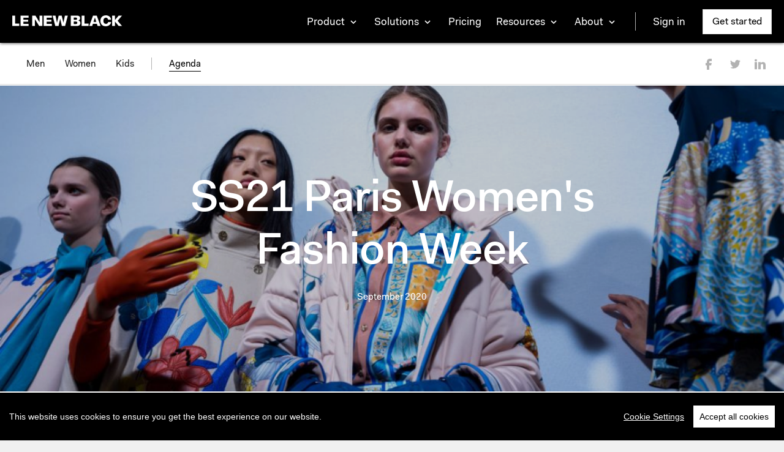

--- FILE ---
content_type: text/html; charset=UTF-8
request_url: https://www.lenewblack.com/en/tradeshow/calendar/paris-fashion-week-womenswear/
body_size: 26192
content:
<!DOCTYPE html>
<html lang="en">
    <head>
        <meta charset="utf-8">
        <meta http-equiv="X-UA-Compatible" content="IE=edge"><script type="text/javascript">(window.NREUM||(NREUM={})).init={ajax:{deny_list:["bam.nr-data.net"]},feature_flags:["soft_nav"]};(window.NREUM||(NREUM={})).loader_config={licenseKey:"3e2cdb911e",applicationID:"35062262",browserID:"35062298"};;/*! For license information please see nr-loader-rum-1.308.0.min.js.LICENSE.txt */
(()=>{var e,t,r={163:(e,t,r)=>{"use strict";r.d(t,{j:()=>E});var n=r(384),i=r(1741);var a=r(2555);r(860).K7.genericEvents;const s="experimental.resources",o="register",c=e=>{if(!e||"string"!=typeof e)return!1;try{document.createDocumentFragment().querySelector(e)}catch{return!1}return!0};var d=r(2614),u=r(944),l=r(8122);const f="[data-nr-mask]",g=e=>(0,l.a)(e,(()=>{const e={feature_flags:[],experimental:{allow_registered_children:!1,resources:!1},mask_selector:"*",block_selector:"[data-nr-block]",mask_input_options:{color:!1,date:!1,"datetime-local":!1,email:!1,month:!1,number:!1,range:!1,search:!1,tel:!1,text:!1,time:!1,url:!1,week:!1,textarea:!1,select:!1,password:!0}};return{ajax:{deny_list:void 0,block_internal:!0,enabled:!0,autoStart:!0},api:{get allow_registered_children(){return e.feature_flags.includes(o)||e.experimental.allow_registered_children},set allow_registered_children(t){e.experimental.allow_registered_children=t},duplicate_registered_data:!1},browser_consent_mode:{enabled:!1},distributed_tracing:{enabled:void 0,exclude_newrelic_header:void 0,cors_use_newrelic_header:void 0,cors_use_tracecontext_headers:void 0,allowed_origins:void 0},get feature_flags(){return e.feature_flags},set feature_flags(t){e.feature_flags=t},generic_events:{enabled:!0,autoStart:!0},harvest:{interval:30},jserrors:{enabled:!0,autoStart:!0},logging:{enabled:!0,autoStart:!0},metrics:{enabled:!0,autoStart:!0},obfuscate:void 0,page_action:{enabled:!0},page_view_event:{enabled:!0,autoStart:!0},page_view_timing:{enabled:!0,autoStart:!0},performance:{capture_marks:!1,capture_measures:!1,capture_detail:!0,resources:{get enabled(){return e.feature_flags.includes(s)||e.experimental.resources},set enabled(t){e.experimental.resources=t},asset_types:[],first_party_domains:[],ignore_newrelic:!0}},privacy:{cookies_enabled:!0},proxy:{assets:void 0,beacon:void 0},session:{expiresMs:d.wk,inactiveMs:d.BB},session_replay:{autoStart:!0,enabled:!1,preload:!1,sampling_rate:10,error_sampling_rate:100,collect_fonts:!1,inline_images:!1,fix_stylesheets:!0,mask_all_inputs:!0,get mask_text_selector(){return e.mask_selector},set mask_text_selector(t){c(t)?e.mask_selector="".concat(t,",").concat(f):""===t||null===t?e.mask_selector=f:(0,u.R)(5,t)},get block_class(){return"nr-block"},get ignore_class(){return"nr-ignore"},get mask_text_class(){return"nr-mask"},get block_selector(){return e.block_selector},set block_selector(t){c(t)?e.block_selector+=",".concat(t):""!==t&&(0,u.R)(6,t)},get mask_input_options(){return e.mask_input_options},set mask_input_options(t){t&&"object"==typeof t?e.mask_input_options={...t,password:!0}:(0,u.R)(7,t)}},session_trace:{enabled:!0,autoStart:!0},soft_navigations:{enabled:!0,autoStart:!0},spa:{enabled:!0,autoStart:!0},ssl:void 0,user_actions:{enabled:!0,elementAttributes:["id","className","tagName","type"]}}})());var p=r(6154),m=r(9324);let h=0;const v={buildEnv:m.F3,distMethod:m.Xs,version:m.xv,originTime:p.WN},b={consented:!1},y={appMetadata:{},get consented(){return this.session?.state?.consent||b.consented},set consented(e){b.consented=e},customTransaction:void 0,denyList:void 0,disabled:!1,harvester:void 0,isolatedBacklog:!1,isRecording:!1,loaderType:void 0,maxBytes:3e4,obfuscator:void 0,onerror:void 0,ptid:void 0,releaseIds:{},session:void 0,timeKeeper:void 0,registeredEntities:[],jsAttributesMetadata:{bytes:0},get harvestCount(){return++h}},_=e=>{const t=(0,l.a)(e,y),r=Object.keys(v).reduce((e,t)=>(e[t]={value:v[t],writable:!1,configurable:!0,enumerable:!0},e),{});return Object.defineProperties(t,r)};var w=r(5701);const x=e=>{const t=e.startsWith("http");e+="/",r.p=t?e:"https://"+e};var R=r(7836),k=r(3241);const A={accountID:void 0,trustKey:void 0,agentID:void 0,licenseKey:void 0,applicationID:void 0,xpid:void 0},S=e=>(0,l.a)(e,A),T=new Set;function E(e,t={},r,s){let{init:o,info:c,loader_config:d,runtime:u={},exposed:l=!0}=t;if(!c){const e=(0,n.pV)();o=e.init,c=e.info,d=e.loader_config}e.init=g(o||{}),e.loader_config=S(d||{}),c.jsAttributes??={},p.bv&&(c.jsAttributes.isWorker=!0),e.info=(0,a.D)(c);const f=e.init,m=[c.beacon,c.errorBeacon];T.has(e.agentIdentifier)||(f.proxy.assets&&(x(f.proxy.assets),m.push(f.proxy.assets)),f.proxy.beacon&&m.push(f.proxy.beacon),e.beacons=[...m],function(e){const t=(0,n.pV)();Object.getOwnPropertyNames(i.W.prototype).forEach(r=>{const n=i.W.prototype[r];if("function"!=typeof n||"constructor"===n)return;let a=t[r];e[r]&&!1!==e.exposed&&"micro-agent"!==e.runtime?.loaderType&&(t[r]=(...t)=>{const n=e[r](...t);return a?a(...t):n})})}(e),(0,n.US)("activatedFeatures",w.B)),u.denyList=[...f.ajax.deny_list||[],...f.ajax.block_internal?m:[]],u.ptid=e.agentIdentifier,u.loaderType=r,e.runtime=_(u),T.has(e.agentIdentifier)||(e.ee=R.ee.get(e.agentIdentifier),e.exposed=l,(0,k.W)({agentIdentifier:e.agentIdentifier,drained:!!w.B?.[e.agentIdentifier],type:"lifecycle",name:"initialize",feature:void 0,data:e.config})),T.add(e.agentIdentifier)}},384:(e,t,r)=>{"use strict";r.d(t,{NT:()=>s,US:()=>u,Zm:()=>o,bQ:()=>d,dV:()=>c,pV:()=>l});var n=r(6154),i=r(1863),a=r(1910);const s={beacon:"bam.nr-data.net",errorBeacon:"bam.nr-data.net"};function o(){return n.gm.NREUM||(n.gm.NREUM={}),void 0===n.gm.newrelic&&(n.gm.newrelic=n.gm.NREUM),n.gm.NREUM}function c(){let e=o();return e.o||(e.o={ST:n.gm.setTimeout,SI:n.gm.setImmediate||n.gm.setInterval,CT:n.gm.clearTimeout,XHR:n.gm.XMLHttpRequest,REQ:n.gm.Request,EV:n.gm.Event,PR:n.gm.Promise,MO:n.gm.MutationObserver,FETCH:n.gm.fetch,WS:n.gm.WebSocket},(0,a.i)(...Object.values(e.o))),e}function d(e,t){let r=o();r.initializedAgents??={},t.initializedAt={ms:(0,i.t)(),date:new Date},r.initializedAgents[e]=t}function u(e,t){o()[e]=t}function l(){return function(){let e=o();const t=e.info||{};e.info={beacon:s.beacon,errorBeacon:s.errorBeacon,...t}}(),function(){let e=o();const t=e.init||{};e.init={...t}}(),c(),function(){let e=o();const t=e.loader_config||{};e.loader_config={...t}}(),o()}},782:(e,t,r)=>{"use strict";r.d(t,{T:()=>n});const n=r(860).K7.pageViewTiming},860:(e,t,r)=>{"use strict";r.d(t,{$J:()=>u,K7:()=>c,P3:()=>d,XX:()=>i,Yy:()=>o,df:()=>a,qY:()=>n,v4:()=>s});const n="events",i="jserrors",a="browser/blobs",s="rum",o="browser/logs",c={ajax:"ajax",genericEvents:"generic_events",jserrors:i,logging:"logging",metrics:"metrics",pageAction:"page_action",pageViewEvent:"page_view_event",pageViewTiming:"page_view_timing",sessionReplay:"session_replay",sessionTrace:"session_trace",softNav:"soft_navigations",spa:"spa"},d={[c.pageViewEvent]:1,[c.pageViewTiming]:2,[c.metrics]:3,[c.jserrors]:4,[c.spa]:5,[c.ajax]:6,[c.sessionTrace]:7,[c.softNav]:8,[c.sessionReplay]:9,[c.logging]:10,[c.genericEvents]:11},u={[c.pageViewEvent]:s,[c.pageViewTiming]:n,[c.ajax]:n,[c.spa]:n,[c.softNav]:n,[c.metrics]:i,[c.jserrors]:i,[c.sessionTrace]:a,[c.sessionReplay]:a,[c.logging]:o,[c.genericEvents]:"ins"}},944:(e,t,r)=>{"use strict";r.d(t,{R:()=>i});var n=r(3241);function i(e,t){"function"==typeof console.debug&&(console.debug("New Relic Warning: https://github.com/newrelic/newrelic-browser-agent/blob/main/docs/warning-codes.md#".concat(e),t),(0,n.W)({agentIdentifier:null,drained:null,type:"data",name:"warn",feature:"warn",data:{code:e,secondary:t}}))}},1687:(e,t,r)=>{"use strict";r.d(t,{Ak:()=>d,Ze:()=>f,x3:()=>u});var n=r(3241),i=r(7836),a=r(3606),s=r(860),o=r(2646);const c={};function d(e,t){const r={staged:!1,priority:s.P3[t]||0};l(e),c[e].get(t)||c[e].set(t,r)}function u(e,t){e&&c[e]&&(c[e].get(t)&&c[e].delete(t),p(e,t,!1),c[e].size&&g(e))}function l(e){if(!e)throw new Error("agentIdentifier required");c[e]||(c[e]=new Map)}function f(e="",t="feature",r=!1){if(l(e),!e||!c[e].get(t)||r)return p(e,t);c[e].get(t).staged=!0,g(e)}function g(e){const t=Array.from(c[e]);t.every(([e,t])=>t.staged)&&(t.sort((e,t)=>e[1].priority-t[1].priority),t.forEach(([t])=>{c[e].delete(t),p(e,t)}))}function p(e,t,r=!0){const s=e?i.ee.get(e):i.ee,c=a.i.handlers;if(!s.aborted&&s.backlog&&c){if((0,n.W)({agentIdentifier:e,type:"lifecycle",name:"drain",feature:t}),r){const e=s.backlog[t],r=c[t];if(r){for(let t=0;e&&t<e.length;++t)m(e[t],r);Object.entries(r).forEach(([e,t])=>{Object.values(t||{}).forEach(t=>{t[0]?.on&&t[0]?.context()instanceof o.y&&t[0].on(e,t[1])})})}}s.isolatedBacklog||delete c[t],s.backlog[t]=null,s.emit("drain-"+t,[])}}function m(e,t){var r=e[1];Object.values(t[r]||{}).forEach(t=>{var r=e[0];if(t[0]===r){var n=t[1],i=e[3],a=e[2];n.apply(i,a)}})}},1738:(e,t,r)=>{"use strict";r.d(t,{U:()=>g,Y:()=>f});var n=r(3241),i=r(9908),a=r(1863),s=r(944),o=r(5701),c=r(3969),d=r(8362),u=r(860),l=r(4261);function f(e,t,r,a){const f=a||r;!f||f[e]&&f[e]!==d.d.prototype[e]||(f[e]=function(){(0,i.p)(c.xV,["API/"+e+"/called"],void 0,u.K7.metrics,r.ee),(0,n.W)({agentIdentifier:r.agentIdentifier,drained:!!o.B?.[r.agentIdentifier],type:"data",name:"api",feature:l.Pl+e,data:{}});try{return t.apply(this,arguments)}catch(e){(0,s.R)(23,e)}})}function g(e,t,r,n,s){const o=e.info;null===r?delete o.jsAttributes[t]:o.jsAttributes[t]=r,(s||null===r)&&(0,i.p)(l.Pl+n,[(0,a.t)(),t,r],void 0,"session",e.ee)}},1741:(e,t,r)=>{"use strict";r.d(t,{W:()=>a});var n=r(944),i=r(4261);class a{#e(e,...t){if(this[e]!==a.prototype[e])return this[e](...t);(0,n.R)(35,e)}addPageAction(e,t){return this.#e(i.hG,e,t)}register(e){return this.#e(i.eY,e)}recordCustomEvent(e,t){return this.#e(i.fF,e,t)}setPageViewName(e,t){return this.#e(i.Fw,e,t)}setCustomAttribute(e,t,r){return this.#e(i.cD,e,t,r)}noticeError(e,t){return this.#e(i.o5,e,t)}setUserId(e,t=!1){return this.#e(i.Dl,e,t)}setApplicationVersion(e){return this.#e(i.nb,e)}setErrorHandler(e){return this.#e(i.bt,e)}addRelease(e,t){return this.#e(i.k6,e,t)}log(e,t){return this.#e(i.$9,e,t)}start(){return this.#e(i.d3)}finished(e){return this.#e(i.BL,e)}recordReplay(){return this.#e(i.CH)}pauseReplay(){return this.#e(i.Tb)}addToTrace(e){return this.#e(i.U2,e)}setCurrentRouteName(e){return this.#e(i.PA,e)}interaction(e){return this.#e(i.dT,e)}wrapLogger(e,t,r){return this.#e(i.Wb,e,t,r)}measure(e,t){return this.#e(i.V1,e,t)}consent(e){return this.#e(i.Pv,e)}}},1863:(e,t,r)=>{"use strict";function n(){return Math.floor(performance.now())}r.d(t,{t:()=>n})},1910:(e,t,r)=>{"use strict";r.d(t,{i:()=>a});var n=r(944);const i=new Map;function a(...e){return e.every(e=>{if(i.has(e))return i.get(e);const t="function"==typeof e?e.toString():"",r=t.includes("[native code]"),a=t.includes("nrWrapper");return r||a||(0,n.R)(64,e?.name||t),i.set(e,r),r})}},2555:(e,t,r)=>{"use strict";r.d(t,{D:()=>o,f:()=>s});var n=r(384),i=r(8122);const a={beacon:n.NT.beacon,errorBeacon:n.NT.errorBeacon,licenseKey:void 0,applicationID:void 0,sa:void 0,queueTime:void 0,applicationTime:void 0,ttGuid:void 0,user:void 0,account:void 0,product:void 0,extra:void 0,jsAttributes:{},userAttributes:void 0,atts:void 0,transactionName:void 0,tNamePlain:void 0};function s(e){try{return!!e.licenseKey&&!!e.errorBeacon&&!!e.applicationID}catch(e){return!1}}const o=e=>(0,i.a)(e,a)},2614:(e,t,r)=>{"use strict";r.d(t,{BB:()=>s,H3:()=>n,g:()=>d,iL:()=>c,tS:()=>o,uh:()=>i,wk:()=>a});const n="NRBA",i="SESSION",a=144e5,s=18e5,o={STARTED:"session-started",PAUSE:"session-pause",RESET:"session-reset",RESUME:"session-resume",UPDATE:"session-update"},c={SAME_TAB:"same-tab",CROSS_TAB:"cross-tab"},d={OFF:0,FULL:1,ERROR:2}},2646:(e,t,r)=>{"use strict";r.d(t,{y:()=>n});class n{constructor(e){this.contextId=e}}},2843:(e,t,r)=>{"use strict";r.d(t,{G:()=>a,u:()=>i});var n=r(3878);function i(e,t=!1,r,i){(0,n.DD)("visibilitychange",function(){if(t)return void("hidden"===document.visibilityState&&e());e(document.visibilityState)},r,i)}function a(e,t,r){(0,n.sp)("pagehide",e,t,r)}},3241:(e,t,r)=>{"use strict";r.d(t,{W:()=>a});var n=r(6154);const i="newrelic";function a(e={}){try{n.gm.dispatchEvent(new CustomEvent(i,{detail:e}))}catch(e){}}},3606:(e,t,r)=>{"use strict";r.d(t,{i:()=>a});var n=r(9908);a.on=s;var i=a.handlers={};function a(e,t,r,a){s(a||n.d,i,e,t,r)}function s(e,t,r,i,a){a||(a="feature"),e||(e=n.d);var s=t[a]=t[a]||{};(s[r]=s[r]||[]).push([e,i])}},3878:(e,t,r)=>{"use strict";function n(e,t){return{capture:e,passive:!1,signal:t}}function i(e,t,r=!1,i){window.addEventListener(e,t,n(r,i))}function a(e,t,r=!1,i){document.addEventListener(e,t,n(r,i))}r.d(t,{DD:()=>a,jT:()=>n,sp:()=>i})},3969:(e,t,r)=>{"use strict";r.d(t,{TZ:()=>n,XG:()=>o,rs:()=>i,xV:()=>s,z_:()=>a});const n=r(860).K7.metrics,i="sm",a="cm",s="storeSupportabilityMetrics",o="storeEventMetrics"},4234:(e,t,r)=>{"use strict";r.d(t,{W:()=>a});var n=r(7836),i=r(1687);class a{constructor(e,t){this.agentIdentifier=e,this.ee=n.ee.get(e),this.featureName=t,this.blocked=!1}deregisterDrain(){(0,i.x3)(this.agentIdentifier,this.featureName)}}},4261:(e,t,r)=>{"use strict";r.d(t,{$9:()=>d,BL:()=>o,CH:()=>g,Dl:()=>_,Fw:()=>y,PA:()=>h,Pl:()=>n,Pv:()=>k,Tb:()=>l,U2:()=>a,V1:()=>R,Wb:()=>x,bt:()=>b,cD:()=>v,d3:()=>w,dT:()=>c,eY:()=>p,fF:()=>f,hG:()=>i,k6:()=>s,nb:()=>m,o5:()=>u});const n="api-",i="addPageAction",a="addToTrace",s="addRelease",o="finished",c="interaction",d="log",u="noticeError",l="pauseReplay",f="recordCustomEvent",g="recordReplay",p="register",m="setApplicationVersion",h="setCurrentRouteName",v="setCustomAttribute",b="setErrorHandler",y="setPageViewName",_="setUserId",w="start",x="wrapLogger",R="measure",k="consent"},5289:(e,t,r)=>{"use strict";r.d(t,{GG:()=>s,Qr:()=>c,sB:()=>o});var n=r(3878),i=r(6389);function a(){return"undefined"==typeof document||"complete"===document.readyState}function s(e,t){if(a())return e();const r=(0,i.J)(e),s=setInterval(()=>{a()&&(clearInterval(s),r())},500);(0,n.sp)("load",r,t)}function o(e){if(a())return e();(0,n.DD)("DOMContentLoaded",e)}function c(e){if(a())return e();(0,n.sp)("popstate",e)}},5607:(e,t,r)=>{"use strict";r.d(t,{W:()=>n});const n=(0,r(9566).bz)()},5701:(e,t,r)=>{"use strict";r.d(t,{B:()=>a,t:()=>s});var n=r(3241);const i=new Set,a={};function s(e,t){const r=t.agentIdentifier;a[r]??={},e&&"object"==typeof e&&(i.has(r)||(t.ee.emit("rumresp",[e]),a[r]=e,i.add(r),(0,n.W)({agentIdentifier:r,loaded:!0,drained:!0,type:"lifecycle",name:"load",feature:void 0,data:e})))}},6154:(e,t,r)=>{"use strict";r.d(t,{OF:()=>c,RI:()=>i,WN:()=>u,bv:()=>a,eN:()=>l,gm:()=>s,mw:()=>o,sb:()=>d});var n=r(1863);const i="undefined"!=typeof window&&!!window.document,a="undefined"!=typeof WorkerGlobalScope&&("undefined"!=typeof self&&self instanceof WorkerGlobalScope&&self.navigator instanceof WorkerNavigator||"undefined"!=typeof globalThis&&globalThis instanceof WorkerGlobalScope&&globalThis.navigator instanceof WorkerNavigator),s=i?window:"undefined"!=typeof WorkerGlobalScope&&("undefined"!=typeof self&&self instanceof WorkerGlobalScope&&self||"undefined"!=typeof globalThis&&globalThis instanceof WorkerGlobalScope&&globalThis),o=Boolean("hidden"===s?.document?.visibilityState),c=/iPad|iPhone|iPod/.test(s.navigator?.userAgent),d=c&&"undefined"==typeof SharedWorker,u=((()=>{const e=s.navigator?.userAgent?.match(/Firefox[/\s](\d+\.\d+)/);Array.isArray(e)&&e.length>=2&&e[1]})(),Date.now()-(0,n.t)()),l=()=>"undefined"!=typeof PerformanceNavigationTiming&&s?.performance?.getEntriesByType("navigation")?.[0]?.responseStart},6389:(e,t,r)=>{"use strict";function n(e,t=500,r={}){const n=r?.leading||!1;let i;return(...r)=>{n&&void 0===i&&(e.apply(this,r),i=setTimeout(()=>{i=clearTimeout(i)},t)),n||(clearTimeout(i),i=setTimeout(()=>{e.apply(this,r)},t))}}function i(e){let t=!1;return(...r)=>{t||(t=!0,e.apply(this,r))}}r.d(t,{J:()=>i,s:()=>n})},6630:(e,t,r)=>{"use strict";r.d(t,{T:()=>n});const n=r(860).K7.pageViewEvent},7699:(e,t,r)=>{"use strict";r.d(t,{It:()=>a,KC:()=>o,No:()=>i,qh:()=>s});var n=r(860);const i=16e3,a=1e6,s="SESSION_ERROR",o={[n.K7.logging]:!0,[n.K7.genericEvents]:!1,[n.K7.jserrors]:!1,[n.K7.ajax]:!1}},7836:(e,t,r)=>{"use strict";r.d(t,{P:()=>o,ee:()=>c});var n=r(384),i=r(8990),a=r(2646),s=r(5607);const o="nr@context:".concat(s.W),c=function e(t,r){var n={},s={},u={},l=!1;try{l=16===r.length&&d.initializedAgents?.[r]?.runtime.isolatedBacklog}catch(e){}var f={on:p,addEventListener:p,removeEventListener:function(e,t){var r=n[e];if(!r)return;for(var i=0;i<r.length;i++)r[i]===t&&r.splice(i,1)},emit:function(e,r,n,i,a){!1!==a&&(a=!0);if(c.aborted&&!i)return;t&&a&&t.emit(e,r,n);var o=g(n);m(e).forEach(e=>{e.apply(o,r)});var d=v()[s[e]];d&&d.push([f,e,r,o]);return o},get:h,listeners:m,context:g,buffer:function(e,t){const r=v();if(t=t||"feature",f.aborted)return;Object.entries(e||{}).forEach(([e,n])=>{s[n]=t,t in r||(r[t]=[])})},abort:function(){f._aborted=!0,Object.keys(f.backlog).forEach(e=>{delete f.backlog[e]})},isBuffering:function(e){return!!v()[s[e]]},debugId:r,backlog:l?{}:t&&"object"==typeof t.backlog?t.backlog:{},isolatedBacklog:l};return Object.defineProperty(f,"aborted",{get:()=>{let e=f._aborted||!1;return e||(t&&(e=t.aborted),e)}}),f;function g(e){return e&&e instanceof a.y?e:e?(0,i.I)(e,o,()=>new a.y(o)):new a.y(o)}function p(e,t){n[e]=m(e).concat(t)}function m(e){return n[e]||[]}function h(t){return u[t]=u[t]||e(f,t)}function v(){return f.backlog}}(void 0,"globalEE"),d=(0,n.Zm)();d.ee||(d.ee=c)},8122:(e,t,r)=>{"use strict";r.d(t,{a:()=>i});var n=r(944);function i(e,t){try{if(!e||"object"!=typeof e)return(0,n.R)(3);if(!t||"object"!=typeof t)return(0,n.R)(4);const r=Object.create(Object.getPrototypeOf(t),Object.getOwnPropertyDescriptors(t)),a=0===Object.keys(r).length?e:r;for(let s in a)if(void 0!==e[s])try{if(null===e[s]){r[s]=null;continue}Array.isArray(e[s])&&Array.isArray(t[s])?r[s]=Array.from(new Set([...e[s],...t[s]])):"object"==typeof e[s]&&"object"==typeof t[s]?r[s]=i(e[s],t[s]):r[s]=e[s]}catch(e){r[s]||(0,n.R)(1,e)}return r}catch(e){(0,n.R)(2,e)}}},8362:(e,t,r)=>{"use strict";r.d(t,{d:()=>a});var n=r(9566),i=r(1741);class a extends i.W{agentIdentifier=(0,n.LA)(16)}},8374:(e,t,r)=>{r.nc=(()=>{try{return document?.currentScript?.nonce}catch(e){}return""})()},8990:(e,t,r)=>{"use strict";r.d(t,{I:()=>i});var n=Object.prototype.hasOwnProperty;function i(e,t,r){if(n.call(e,t))return e[t];var i=r();if(Object.defineProperty&&Object.keys)try{return Object.defineProperty(e,t,{value:i,writable:!0,enumerable:!1}),i}catch(e){}return e[t]=i,i}},9324:(e,t,r)=>{"use strict";r.d(t,{F3:()=>i,Xs:()=>a,xv:()=>n});const n="1.308.0",i="PROD",a="CDN"},9566:(e,t,r)=>{"use strict";r.d(t,{LA:()=>o,bz:()=>s});var n=r(6154);const i="xxxxxxxx-xxxx-4xxx-yxxx-xxxxxxxxxxxx";function a(e,t){return e?15&e[t]:16*Math.random()|0}function s(){const e=n.gm?.crypto||n.gm?.msCrypto;let t,r=0;return e&&e.getRandomValues&&(t=e.getRandomValues(new Uint8Array(30))),i.split("").map(e=>"x"===e?a(t,r++).toString(16):"y"===e?(3&a()|8).toString(16):e).join("")}function o(e){const t=n.gm?.crypto||n.gm?.msCrypto;let r,i=0;t&&t.getRandomValues&&(r=t.getRandomValues(new Uint8Array(e)));const s=[];for(var o=0;o<e;o++)s.push(a(r,i++).toString(16));return s.join("")}},9908:(e,t,r)=>{"use strict";r.d(t,{d:()=>n,p:()=>i});var n=r(7836).ee.get("handle");function i(e,t,r,i,a){a?(a.buffer([e],i),a.emit(e,t,r)):(n.buffer([e],i),n.emit(e,t,r))}}},n={};function i(e){var t=n[e];if(void 0!==t)return t.exports;var a=n[e]={exports:{}};return r[e](a,a.exports,i),a.exports}i.m=r,i.d=(e,t)=>{for(var r in t)i.o(t,r)&&!i.o(e,r)&&Object.defineProperty(e,r,{enumerable:!0,get:t[r]})},i.f={},i.e=e=>Promise.all(Object.keys(i.f).reduce((t,r)=>(i.f[r](e,t),t),[])),i.u=e=>"nr-rum-1.308.0.min.js",i.o=(e,t)=>Object.prototype.hasOwnProperty.call(e,t),e={},t="NRBA-1.308.0.PROD:",i.l=(r,n,a,s)=>{if(e[r])e[r].push(n);else{var o,c;if(void 0!==a)for(var d=document.getElementsByTagName("script"),u=0;u<d.length;u++){var l=d[u];if(l.getAttribute("src")==r||l.getAttribute("data-webpack")==t+a){o=l;break}}if(!o){c=!0;var f={296:"sha512-+MIMDsOcckGXa1EdWHqFNv7P+JUkd5kQwCBr3KE6uCvnsBNUrdSt4a/3/L4j4TxtnaMNjHpza2/erNQbpacJQA=="};(o=document.createElement("script")).charset="utf-8",i.nc&&o.setAttribute("nonce",i.nc),o.setAttribute("data-webpack",t+a),o.src=r,0!==o.src.indexOf(window.location.origin+"/")&&(o.crossOrigin="anonymous"),f[s]&&(o.integrity=f[s])}e[r]=[n];var g=(t,n)=>{o.onerror=o.onload=null,clearTimeout(p);var i=e[r];if(delete e[r],o.parentNode&&o.parentNode.removeChild(o),i&&i.forEach(e=>e(n)),t)return t(n)},p=setTimeout(g.bind(null,void 0,{type:"timeout",target:o}),12e4);o.onerror=g.bind(null,o.onerror),o.onload=g.bind(null,o.onload),c&&document.head.appendChild(o)}},i.r=e=>{"undefined"!=typeof Symbol&&Symbol.toStringTag&&Object.defineProperty(e,Symbol.toStringTag,{value:"Module"}),Object.defineProperty(e,"__esModule",{value:!0})},i.p="https://js-agent.newrelic.com/",(()=>{var e={374:0,840:0};i.f.j=(t,r)=>{var n=i.o(e,t)?e[t]:void 0;if(0!==n)if(n)r.push(n[2]);else{var a=new Promise((r,i)=>n=e[t]=[r,i]);r.push(n[2]=a);var s=i.p+i.u(t),o=new Error;i.l(s,r=>{if(i.o(e,t)&&(0!==(n=e[t])&&(e[t]=void 0),n)){var a=r&&("load"===r.type?"missing":r.type),s=r&&r.target&&r.target.src;o.message="Loading chunk "+t+" failed: ("+a+": "+s+")",o.name="ChunkLoadError",o.type=a,o.request=s,n[1](o)}},"chunk-"+t,t)}};var t=(t,r)=>{var n,a,[s,o,c]=r,d=0;if(s.some(t=>0!==e[t])){for(n in o)i.o(o,n)&&(i.m[n]=o[n]);if(c)c(i)}for(t&&t(r);d<s.length;d++)a=s[d],i.o(e,a)&&e[a]&&e[a][0](),e[a]=0},r=self["webpackChunk:NRBA-1.308.0.PROD"]=self["webpackChunk:NRBA-1.308.0.PROD"]||[];r.forEach(t.bind(null,0)),r.push=t.bind(null,r.push.bind(r))})(),(()=>{"use strict";i(8374);var e=i(8362),t=i(860);const r=Object.values(t.K7);var n=i(163);var a=i(9908),s=i(1863),o=i(4261),c=i(1738);var d=i(1687),u=i(4234),l=i(5289),f=i(6154),g=i(944),p=i(384);const m=e=>f.RI&&!0===e?.privacy.cookies_enabled;function h(e){return!!(0,p.dV)().o.MO&&m(e)&&!0===e?.session_trace.enabled}var v=i(6389),b=i(7699);class y extends u.W{constructor(e,t){super(e.agentIdentifier,t),this.agentRef=e,this.abortHandler=void 0,this.featAggregate=void 0,this.loadedSuccessfully=void 0,this.onAggregateImported=new Promise(e=>{this.loadedSuccessfully=e}),this.deferred=Promise.resolve(),!1===e.init[this.featureName].autoStart?this.deferred=new Promise((t,r)=>{this.ee.on("manual-start-all",(0,v.J)(()=>{(0,d.Ak)(e.agentIdentifier,this.featureName),t()}))}):(0,d.Ak)(e.agentIdentifier,t)}importAggregator(e,t,r={}){if(this.featAggregate)return;const n=async()=>{let n;await this.deferred;try{if(m(e.init)){const{setupAgentSession:t}=await i.e(296).then(i.bind(i,3305));n=t(e)}}catch(e){(0,g.R)(20,e),this.ee.emit("internal-error",[e]),(0,a.p)(b.qh,[e],void 0,this.featureName,this.ee)}try{if(!this.#t(this.featureName,n,e.init))return(0,d.Ze)(this.agentIdentifier,this.featureName),void this.loadedSuccessfully(!1);const{Aggregate:i}=await t();this.featAggregate=new i(e,r),e.runtime.harvester.initializedAggregates.push(this.featAggregate),this.loadedSuccessfully(!0)}catch(e){(0,g.R)(34,e),this.abortHandler?.(),(0,d.Ze)(this.agentIdentifier,this.featureName,!0),this.loadedSuccessfully(!1),this.ee&&this.ee.abort()}};f.RI?(0,l.GG)(()=>n(),!0):n()}#t(e,r,n){if(this.blocked)return!1;switch(e){case t.K7.sessionReplay:return h(n)&&!!r;case t.K7.sessionTrace:return!!r;default:return!0}}}var _=i(6630),w=i(2614),x=i(3241);class R extends y{static featureName=_.T;constructor(e){var t;super(e,_.T),this.setupInspectionEvents(e.agentIdentifier),t=e,(0,c.Y)(o.Fw,function(e,r){"string"==typeof e&&("/"!==e.charAt(0)&&(e="/"+e),t.runtime.customTransaction=(r||"http://custom.transaction")+e,(0,a.p)(o.Pl+o.Fw,[(0,s.t)()],void 0,void 0,t.ee))},t),this.importAggregator(e,()=>i.e(296).then(i.bind(i,3943)))}setupInspectionEvents(e){const t=(t,r)=>{t&&(0,x.W)({agentIdentifier:e,timeStamp:t.timeStamp,loaded:"complete"===t.target.readyState,type:"window",name:r,data:t.target.location+""})};(0,l.sB)(e=>{t(e,"DOMContentLoaded")}),(0,l.GG)(e=>{t(e,"load")}),(0,l.Qr)(e=>{t(e,"navigate")}),this.ee.on(w.tS.UPDATE,(t,r)=>{(0,x.W)({agentIdentifier:e,type:"lifecycle",name:"session",data:r})})}}class k extends e.d{constructor(e){var t;(super(),f.gm)?(this.features={},(0,p.bQ)(this.agentIdentifier,this),this.desiredFeatures=new Set(e.features||[]),this.desiredFeatures.add(R),(0,n.j)(this,e,e.loaderType||"agent"),t=this,(0,c.Y)(o.cD,function(e,r,n=!1){if("string"==typeof e){if(["string","number","boolean"].includes(typeof r)||null===r)return(0,c.U)(t,e,r,o.cD,n);(0,g.R)(40,typeof r)}else(0,g.R)(39,typeof e)},t),function(e){(0,c.Y)(o.Dl,function(t,r=!1){if("string"!=typeof t&&null!==t)return void(0,g.R)(41,typeof t);const n=e.info.jsAttributes["enduser.id"];r&&null!=n&&n!==t?(0,a.p)(o.Pl+"setUserIdAndResetSession",[t],void 0,"session",e.ee):(0,c.U)(e,"enduser.id",t,o.Dl,!0)},e)}(this),function(e){(0,c.Y)(o.nb,function(t){if("string"==typeof t||null===t)return(0,c.U)(e,"application.version",t,o.nb,!1);(0,g.R)(42,typeof t)},e)}(this),function(e){(0,c.Y)(o.d3,function(){e.ee.emit("manual-start-all")},e)}(this),function(e){(0,c.Y)(o.Pv,function(t=!0){if("boolean"==typeof t){if((0,a.p)(o.Pl+o.Pv,[t],void 0,"session",e.ee),e.runtime.consented=t,t){const t=e.features.page_view_event;t.onAggregateImported.then(e=>{const r=t.featAggregate;e&&!r.sentRum&&r.sendRum()})}}else(0,g.R)(65,typeof t)},e)}(this),this.run()):(0,g.R)(21)}get config(){return{info:this.info,init:this.init,loader_config:this.loader_config,runtime:this.runtime}}get api(){return this}run(){try{const e=function(e){const t={};return r.forEach(r=>{t[r]=!!e[r]?.enabled}),t}(this.init),n=[...this.desiredFeatures];n.sort((e,r)=>t.P3[e.featureName]-t.P3[r.featureName]),n.forEach(r=>{if(!e[r.featureName]&&r.featureName!==t.K7.pageViewEvent)return;if(r.featureName===t.K7.spa)return void(0,g.R)(67);const n=function(e){switch(e){case t.K7.ajax:return[t.K7.jserrors];case t.K7.sessionTrace:return[t.K7.ajax,t.K7.pageViewEvent];case t.K7.sessionReplay:return[t.K7.sessionTrace];case t.K7.pageViewTiming:return[t.K7.pageViewEvent];default:return[]}}(r.featureName).filter(e=>!(e in this.features));n.length>0&&(0,g.R)(36,{targetFeature:r.featureName,missingDependencies:n}),this.features[r.featureName]=new r(this)})}catch(e){(0,g.R)(22,e);for(const e in this.features)this.features[e].abortHandler?.();const t=(0,p.Zm)();delete t.initializedAgents[this.agentIdentifier]?.features,delete this.sharedAggregator;return t.ee.get(this.agentIdentifier).abort(),!1}}}var A=i(2843),S=i(782);class T extends y{static featureName=S.T;constructor(e){super(e,S.T),f.RI&&((0,A.u)(()=>(0,a.p)("docHidden",[(0,s.t)()],void 0,S.T,this.ee),!0),(0,A.G)(()=>(0,a.p)("winPagehide",[(0,s.t)()],void 0,S.T,this.ee)),this.importAggregator(e,()=>i.e(296).then(i.bind(i,2117))))}}var E=i(3969);class I extends y{static featureName=E.TZ;constructor(e){super(e,E.TZ),f.RI&&document.addEventListener("securitypolicyviolation",e=>{(0,a.p)(E.xV,["Generic/CSPViolation/Detected"],void 0,this.featureName,this.ee)}),this.importAggregator(e,()=>i.e(296).then(i.bind(i,9623)))}}new k({features:[R,T,I],loaderType:"lite"})})()})();</script>
                    <meta name="viewport" content="width=device-width, initial-scale=1, maximum-scale=1">
                <meta name="robots" content="index,follow,all">
        <meta name="description" content="Le New Black is the B2B fashion platform dedicated to selective brands and influential buyers. Wholesale marketplace to connect brands and wholesalers. Fast ordering tools based on a tailor-made private showroom to streamline the wholesale process. B2B e-commerce solution for fashion, easy Ipad app for order capturing, digital lookbooks and custom linesheets.">
        <meta name="pinterest" content="nopin" />
        <meta property="og:title" content="SS21 Paris Women&#039;s Fashion Week - The fashion agenda on Le New Black">
        <meta property="og:type" content="website">
        <meta property="og:url" content="https://www.lenewblack.com/en/tradeshow/calendar/paris-fashion-week-womenswear/">
        <meta property="og:image" content="https://www.lenewblack.com/project/public/media/event_group/image_114_5f6df8.png">
        <meta property="og:description" content="Photo : Nicolas Brulez">
        <meta property="og:site_name" content="Le New Black">
        <title>SS21 Paris Women&#039;s Fashion Week - The fashion agenda on Le New Black</title>

         
<link rel="stylesheet" type="text/css" href="/gzip.php?t=css&amp;f=/project/public/vendor/bootstrap-icons/bootstrap-icons.min.css,/project/public/vendor/bootstrap5/css/bootstrap.min.css,/project/public/vendor/bootstrap4-toggle/css/bootstrap4-toggle.min.css,/project/public/vendor/jquery/ui/themes/lnb/jquery-ui.css,/v2/public/css/shared/base/reset.css,/v2/public/css/shared/base/screen.base.css,/v2/public/css/shared/base/screen.env-lenewblack.css,/v2/public/css/shared/base/screen.components.css,/v2/public/css/shared/base/screen.components.third-party.css,/v2/public/css/shared/base/screen.sections.css,/v2/public/css/shared/base/screen.utils.css,/v2/public/css/shared/base/screen.utils.flags.css&amp;ts=1770051870" />

            <link rel="stylesheet" type="text/css" href="/gzip.php?t=css&amp;f=/v2/public/css/shared/space/frontoffice/screen.base.css,/v2/public/css/shared/space/frontoffice/screen.components.css,/v2/public/css/shared/space/frontoffice/screen.lnb2.components.css,/v2/public/css/shared/space/frontoffice/screen.lnb2.components.office.css,/v2/public/css/shared/space/frontoffice/screen.lnb2.components.third-party.css&amp;ts=1770051870" />

    <link rel="stylesheet" type="text/css" href="/gzip.php?t=css&amp;f=/v2/public/css/apps/tradeshow/screen.css,/v2/public/css/apps/tradeshow/screen.components.css&amp;ts=1770051870" />

    <link rel="stylesheet" type="text/css" href="/gzip.php?t=css&amp;f=/v2/public/css/shared/theme/screen.theme-bg-black-header.css&amp;ts=1770051870" />


        <script type="text/javascript">
        currentLocale = 'en';
</script>
<script type="text/javascript" src="/project/public/vendor/jquery/jquery.js"></script>
<script type="text/javascript" src="/project/public/vendor/bootstrap5/js/bootstrap.bundle.min.js"></script>
<script type="text/javascript" src="/project/public/vendor/bootstrap4-toggle/js/bootstrap4-toggle.min.js"></script>
<script type="text/javascript" src="/project/public/vendor/jquery/ui/jquery-ui.min.js"></script>
<script type="text/javascript" src="/project/public/vendor/cookieconsent/js/cookieconsent.min.js"></script>
<script type="text/javascript" src="/v2/public/js/shared/default.js?v=6"></script>
<script type="text/javascript" src="/v2/public/js/shared/cookie_consent.js?v=3"></script>
<script type="text/javascript" src="/project/public/vendor/jquery/timepicker/jquery-ui-timepicker-addon.js"></script>
<script type="text/javascript" src="/project/public/vendor/jquery/toast/jquery.toast.js"></script>
<script type="text/javascript" src="/project/public/vendor/jquery/touchpunch/jquery.ui.touch-punch.min.js"></script>
<script type="text/javascript" src="/project/public/vendor/phpjs/phpjs.js"></script>
<script type="text/javascript" src="/project/public/script/functions.js?v=2"></script>
<script type="text/javascript" src="/project/public/vendor/jquery/multiple-select/multiple-select.js"></script>
<script type="text/javascript" src="/project/public/vendor/jquery/tablesorter/jquery.tablesorter.combined.js"></script>
<script type="text/javascript" src="/project/public/vendor/jquery/tablesorter/widgets/widget-filter-formatter-jui.min.js"></script>
<script type="text/javascript" src="/project/public/vendor/jquery/tablesorter/widgets/widget-formatter.min.js"></script>
<script type="text/javascript" src="/project/public/vendor/jquery/tablesorter/widgets/widget-grouping.min.js"></script>
<script type="text/javascript" src="/project/public/vendor/jquery/tablesorter/widgets/widget-math.min.js"></script>
<script type="text/javascript" src="/project/public/vendor/jquery/tablesorter/widgets/widget-pager.min.js"></script>
<script type="text/javascript" src="/v2/public/js/shared/export_routing.js?v=1"></script>
<script type="text/javascript" src="/v2/public/js/shared/export_config.js"></script>
<script type="text/javascript">
            let privacyUrl = '/en/article/privacy/';
        let cookie_manager = cookie_consent_manager();
    cookie_manager.init({
        urls: {
            privacy: privacyUrl,
            remove_account_chooser_cookie: '/myprofile/login/remove_account_chooser_cookie/',
        },
        locale: 'en'
    });
</script>

            <script type="text/javascript" src="/project/public/vendor/jquery/validation/jquery.validate.min.js"></script>

        
        
        <link rel="icon" type="image/png" href="/v2/public/img/shared/lnb3/favicon.png" />
    </head>

    <body class="no-touch scope-lenewblack locale-en app-tradeshow app-tradeshow-tpl-calendar-event-group tpl-calendar-event-group TradeshowApp TradeshowAppCalendarEventGroupView">
        
                        

        <script async src="https://www.googletagmanager.com/gtag/js?id=G-1PFYR513VS"></script>
<script>
    window.dataLayer = window.dataLayer || [];
    function gtag() {dataLayer.push(arguments);}
    gtag('js', new Date());
    gtag('config', 'G-1PFYR513VS', {"role_id":0,"member_id":0});
        gtag('config', 'G-SC9W65PKV3', {"role_id":0,"member_id":0});
    
    const defaultSettings = {
        ad_storage: 'denied',
        ad_user_data: 'denied',
        ad_personalization: 'denied',
        analytics_storage: 'denied',
    };

    if (localStorage.getItem('consentMode') === null) {
        gtag('consent', 'default', defaultSettings);
    } else {
        gtag('consent', 'default', {
            ...defaultSettings,
            ...JSON.parse(localStorage.getItem('consentMode')),
        });
    }
</script>
        <script>
        (function(h,o,t,j,a,r){
            h.hj=h.hj||function(){(h.hj.q=h.hj.q||[]).push(arguments)};
            h._hjSettings={hjid:430080,hjsv:5};
        a=o.getElementsByTagName('head')[0];
		r=o.createElement('script');r.async=1;
		r.src=t+h._hjSettings.hjid+j+h._hjSettings.hjsv;
		a.appendChild(r);
	})(window,document,'//static.hotjar.com/c/hotjar-','.js?sv=');

        window.hj=window.hj||function(){(hj.q=hj.q||[]).push(arguments)};
        hj('tagRecording', ['group-visitor', 'member-0']);
    </script>
        <script>
    window.intercomSettings = {"app_id":"w860l9ot","hide_default_launcher":false};
    (function(){var w=window;var ic=w.Intercom;if(typeof ic==="function"){ic('reattach_activator');ic('update',intercomSettings);}else{var d=document;var i=function(){i.c(arguments)};i.q=[];i.c=function(args){i.q.push(args)};w.Intercom=i;function l(){var s=d.createElement('script');s.type='text/javascript';s.async=true;s.src='https://widget.intercom.io/widget/w860l9ot';var x=d.getElementsByTagName('script')[0];x.parentNode.insertBefore(s,x);}if(w.attachEvent){w.attachEvent('onload',l);}else{w.addEventListener('load',l,false);}}})()
    </script>
        <script type="text/javascript">
    window.NREUM||(NREUM={}),__nr_require=function(t,e,n){function r(n){if(!e[n]){var o=e[n]={exports:{}};t[n][0].call(o.exports,function(e){var o=t[n][1][e];return r(o?o:e)},o,o.exports)}return e[n].exports}if("function"==typeof __nr_require)return __nr_require;for(var o=0;o<n.length;o++)r(n[o]);return r}({QJf3ax:[function(t,e){function n(t){function e(e,n,a){t&&t(e,n,a),a||(a={});for(var c=s(e),f=c.length,u=i(a,o,r),d=0;f>d;d++)c[d].apply(u,n);return u}function a(t,e){f[t]=s(t).concat(e)}function s(t){return f[t]||[]}function c(){return n(e)}var f={};return{on:a,emit:e,create:c,listeners:s,_events:f}}function r(){return{}}var o="nr@context",i=t("gos");e.exports=n()},{gos:"7eSDFh"}],ee:[function(t,e){e.exports=t("QJf3ax")},{}],3:[function(t){function e(t){try{i.console&&console.log(t)}catch(e){}}var n,r=t("ee"),o=t(1),i={};try{n=localStorage.getItem("__nr_flags").split(","),console&&"function"==typeof console.log&&(i.console=!0,-1!==n.indexOf("dev")&&(i.dev=!0),-1!==n.indexOf("nr_dev")&&(i.nrDev=!0))}catch(a){}i.nrDev&&r.on("internal-error",function(t){e(t.stack)}),i.dev&&r.on("fn-err",function(t,n,r){e(r.stack)}),i.dev&&(e("NR AGENT IN DEVELOPMENT MODE"),e("flags: "+o(i,function(t){return t}).join(", ")))},{1:22,ee:"QJf3ax"}],4:[function(t){function e(t,e,n,i,s){try{c?c-=1:r("err",[s||new UncaughtException(t,e,n)])}catch(f){try{r("ierr",[f,(new Date).getTime(),!0])}catch(u){}}return"function"==typeof a?a.apply(this,o(arguments)):!1}function UncaughtException(t,e,n){this.message=t||"Uncaught error with no additional information",this.sourceURL=e,this.line=n}function n(t){r("err",[t,(new Date).getTime()])}var r=t("handle"),o=t(6),i=t("ee"),a=window.onerror,s=!1,c=0;t("loader").features.err=!0,t(4),window.onerror=e;try{throw new Error}catch(f){"stack"in f&&(t(1),t(5),"addEventListener"in window&&t(2),window.XMLHttpRequest&&XMLHttpRequest.prototype&&XMLHttpRequest.prototype.addEventListener&&t(3),s=!0)}i.on("fn-start",function(){s&&(c+=1)}),i.on("fn-err",function(t,e,r){s&&(this.thrown=!0,n(r))}),i.on("fn-end",function(){s&&!this.thrown&&c>0&&(c-=1)}),i.on("internal-error",function(t){r("ierr",[t,(new Date).getTime(),!0])})},{1:9,2:6,3:10,4:3,5:8,6:23,ee:"QJf3ax",handle:"D5DuLP",loader:"G9z0Bl"}],5:[function(t){function e(){}if(window.performance&&window.performance.timing&&window.performance.getEntriesByType){var n=t("ee"),r=t("handle"),o=t(1);t("loader").features.stn=!0,t(2),n.on("fn-start",function(t){var e=t[0];e instanceof Event&&(this.bstStart=Date.now())}),n.on("fn-end",function(t,e){var n=t[0];n instanceof Event&&r("bst",[n,e,this.bstStart,Date.now()])}),o.on("fn-start",function(t,e,n){this.bstStart=Date.now(),this.bstType=n}),o.on("fn-end",function(t,e){r("bstTimer",[e,this.bstStart,Date.now(),this.bstType])}),n.on("pushState-start",function(){this.time=Date.now(),this.startPath=location.pathname+location.hash}),n.on("pushState-end",function(){r("bstHist",[location.pathname+location.hash,this.startPath,this.time])}),"addEventListener"in window.performance&&(window.performance.addEventListener("webkitresourcetimingbufferfull",function(){r("bstResource",[window.performance.getEntriesByType("resource")]),window.performance.webkitClearResourceTimings()},!1),window.performance.addEventListener("resourcetimingbufferfull",function(){r("bstResource",[window.performance.getEntriesByType("resource")]),window.performance.clearResourceTimings()},!1)),document.addEventListener("scroll",e,!1),document.addEventListener("keypress",e,!1),document.addEventListener("click",e,!1)}},{1:9,2:7,ee:"QJf3ax",handle:"D5DuLP",loader:"G9z0Bl"}],6:[function(t,e){function n(t){i.inPlace(t,["addEventListener","removeEventListener"],"-",r)}function r(t){return t[1]}var o=(t(1),t("ee").create()),i=t(2)(o),a=t("gos");if(e.exports=o,n(window),"getPrototypeOf"in Object){for(var s=document;s&&!s.hasOwnProperty("addEventListener");)s=Object.getPrototypeOf(s);s&&n(s);for(var c=XMLHttpRequest.prototype;c&&!c.hasOwnProperty("addEventListener");)c=Object.getPrototypeOf(c);c&&n(c)}else XMLHttpRequest.prototype.hasOwnProperty("addEventListener")&&n(XMLHttpRequest.prototype);o.on("addEventListener-start",function(t){if(t[1]){var e=t[1];"function"==typeof e?this.wrapped=t[1]=a(e,"nr@wrapped",function(){return i(e,"fn-",null,e.name||"anonymous")}):"function"==typeof e.handleEvent&&i.inPlace(e,["handleEvent"],"fn-")}}),o.on("removeEventListener-start",function(t){var e=this.wrapped;e&&(t[1]=e)})},{1:23,2:24,ee:"QJf3ax",gos:"7eSDFh"}],7:[function(t,e){var n=(t(2),t("ee").create()),r=t(1)(n);e.exports=n,r.inPlace(window.history,["pushState"],"-")},{1:24,2:23,ee:"QJf3ax"}],8:[function(t,e){var n=(t(2),t("ee").create()),r=t(1)(n);e.exports=n,r.inPlace(window,["requestAnimationFrame","mozRequestAnimationFrame","webkitRequestAnimationFrame","msRequestAnimationFrame"],"raf-"),n.on("raf-start",function(t){t[0]=r(t[0],"fn-")})},{1:24,2:23,ee:"QJf3ax"}],9:[function(t,e){function n(t,e,n){var r=t[0];"string"==typeof r&&(r=new Function(r)),t[0]=o(r,"fn-",null,n)}var r=(t(2),t("ee").create()),o=t(1)(r);e.exports=r,o.inPlace(window,["setTimeout","setInterval","setImmediate"],"setTimer-"),r.on("setTimer-start",n)},{1:24,2:23,ee:"QJf3ax"}],10:[function(t,e){function n(){f.inPlace(this,p,"fn-")}function r(t,e){f.inPlace(e,["onreadystatechange"],"fn-")}function o(t,e){return e}function i(t,e){for(var n in t)e[n]=t[n];return e}var a=t("ee").create(),s=t(1),c=t(2),f=c(a),u=c(s),d=window.XMLHttpRequest,p=["onload","onerror","onabort","onloadstart","onloadend","onprogress","ontimeout"];e.exports=a,window.XMLHttpRequest=function(t){var e=new d(t);try{a.emit("new-xhr",[],e),u.inPlace(e,["addEventListener","removeEventListener"],"-",function(t,e){return e}),e.addEventListener("readystatechange",n,!1)}catch(r){try{a.emit("internal-error",[r])}catch(o){}}return e},i(d,XMLHttpRequest),XMLHttpRequest.prototype=d.prototype,f.inPlace(XMLHttpRequest.prototype,["open","send"],"-xhr-",o),a.on("send-xhr-start",r),a.on("open-xhr-start",r)},{1:6,2:24,ee:"QJf3ax"}],11:[function(t){function e(t){if("string"==typeof t&&t.length)return t.length;if("object"!=typeof t)return void 0;if("undefined"!=typeof ArrayBuffer&&t instanceof ArrayBuffer&&t.byteLength)return t.byteLength;if("undefined"!=typeof Blob&&t instanceof Blob&&t.size)return t.size;if("undefined"!=typeof FormData&&t instanceof FormData)return void 0;try{return JSON.stringify(t).length}catch(e){return void 0}}function n(t){var n=this.params,r=this.metrics;if(!this.ended){this.ended=!0;for(var i=0;c>i;i++)t.removeEventListener(s[i],this.listener,!1);if(!n.aborted){if(r.duration=(new Date).getTime()-this.startTime,4===t.readyState){n.status=t.status;var a=t.responseType,f="arraybuffer"===a||"blob"===a||"json"===a?t.response:t.responseText,u=e(f);if(u&&(r.rxSize=u),this.sameOrigin){var d=t.getResponseHeader("X-NewRelic-App-Data");d&&(n.cat=d.split(", ").pop())}}else n.status=0;r.cbTime=this.cbTime,o("xhr",[n,r,this.startTime])}}}function r(t,e){var n=i(e),r=t.params;r.host=n.hostname+":"+n.port,r.pathname=n.pathname,t.sameOrigin=n.sameOrigin}if(window.XMLHttpRequest&&XMLHttpRequest.prototype&&XMLHttpRequest.prototype.addEventListener&&!/CriOS/.test(navigator.userAgent)){t("loader").features.xhr=!0;var o=t("handle"),i=t(2),a=t("ee"),s=["load","error","abort","timeout"],c=s.length,f=t(1);t(4),t(3),a.on("new-xhr",function(){this.totalCbs=0,this.called=0,this.cbTime=0,this.end=n,this.ended=!1,this.xhrGuids={}}),a.on("open-xhr-start",function(t){this.params={method:t[0]},r(this,t[1]),this.metrics={}}),a.on("open-xhr-end",function(t,e){"loader_config"in NREUM&&"xpid"in NREUM.loader_config&&this.sameOrigin&&e.setRequestHeader("X-NewRelic-ID",NREUM.loader_config.xpid)}),a.on("send-xhr-start",function(t,n){var r=this.metrics,o=t[0],i=this;if(r&&o){var f=e(o);f&&(r.txSize=f)}this.startTime=(new Date).getTime(),this.listener=function(t){try{"abort"===t.type&&(i.params.aborted=!0),("load"!==t.type||i.called===i.totalCbs&&(i.onloadCalled||"function"!=typeof n.onload))&&i.end(n)}catch(e){try{a.emit("internal-error",[e])}catch(r){}}};for(var u=0;c>u;u++)n.addEventListener(s[u],this.listener,!1)}),a.on("xhr-cb-time",function(t,e,n){this.cbTime+=t,e?this.onloadCalled=!0:this.called+=1,this.called!==this.totalCbs||!this.onloadCalled&&"function"==typeof n.onload||this.end(n)}),a.on("xhr-load-added",function(t,e){var n=""+f(t)+!!e;this.xhrGuids&&!this.xhrGuids[n]&&(this.xhrGuids[n]=!0,this.totalCbs+=1)}),a.on("xhr-load-removed",function(t,e){var n=""+f(t)+!!e;this.xhrGuids&&this.xhrGuids[n]&&(delete this.xhrGuids[n],this.totalCbs-=1)}),a.on("addEventListener-end",function(t,e){e instanceof XMLHttpRequest&&"load"===t[0]&&a.emit("xhr-load-added",[t[1],t[2]],e)}),a.on("removeEventListener-end",function(t,e){e instanceof XMLHttpRequest&&"load"===t[0]&&a.emit("xhr-load-removed",[t[1],t[2]],e)}),a.on("fn-start",function(t,e,n){e instanceof XMLHttpRequest&&("onload"===n&&(this.onload=!0),("load"===(t[0]&&t[0].type)||this.onload)&&(this.xhrCbStart=(new Date).getTime()))}),a.on("fn-end",function(t,e){this.xhrCbStart&&a.emit("xhr-cb-time",[(new Date).getTime()-this.xhrCbStart,this.onload,e],e)})}},{1:"XL7HBI",2:12,3:10,4:6,ee:"QJf3ax",handle:"D5DuLP",loader:"G9z0Bl"}],12:[function(t,e){e.exports=function(t){var e=document.createElement("a"),n=window.location,r={};e.href=t,r.port=e.port;var o=e.href.split("://");return!r.port&&o[1]&&(r.port=o[1].split("/")[0].split("@").pop().split(":")[1]),r.port&&"0"!==r.port||(r.port="https"===o[0]?"443":"80"),r.hostname=e.hostname||n.hostname,r.pathname=e.pathname,r.protocol=o[0],"/"!==r.pathname.charAt(0)&&(r.pathname="/"+r.pathname),r.sameOrigin=!e.hostname||e.hostname===document.domain&&e.port===n.port&&e.protocol===n.protocol,r}},{}],13:[function(t,e){function n(t){return function(){r(t,[(new Date).getTime()].concat(i(arguments)))}}var r=t("handle"),o=t(1),i=t(2);"undefined"==typeof window.newrelic&&(newrelic=window.NREUM);var a=["setPageViewName","addPageAction","setCustomAttribute","finished","addToTrace","inlineHit","noticeError"];o(a,function(t,e){window.NREUM[e]=n("api-"+e)}),e.exports=window.NREUM},{1:22,2:23,handle:"D5DuLP"}],gos:[function(t,e){e.exports=t("7eSDFh")},{}],"7eSDFh":[function(t,e){function n(t,e,n){if(r.call(t,e))return t[e];var o=n();if(Object.defineProperty&&Object.keys)try{return Object.defineProperty(t,e,{value:o,writable:!0,enumerable:!1}),o}catch(i){}return t[e]=o,o}var r=Object.prototype.hasOwnProperty;e.exports=n},{}],D5DuLP:[function(t,e){function n(t,e,n){return r.listeners(t).length?r.emit(t,e,n):(o[t]||(o[t]=[]),void o[t].push(e))}var r=t("ee").create(),o={};e.exports=n,n.ee=r,r.q=o},{ee:"QJf3ax"}],handle:[function(t,e){e.exports=t("D5DuLP")},{}],XL7HBI:[function(t,e){function n(t){var e=typeof t;return!t||"object"!==e&&"function"!==e?-1:t===window?0:i(t,o,function(){return r++})}var r=1,o="nr@id",i=t("gos");e.exports=n},{gos:"7eSDFh"}],id:[function(t,e){e.exports=t("XL7HBI")},{}],loader:[function(t,e){e.exports=t("G9z0Bl")},{}],G9z0Bl:[function(t,e){function n(){var t=l.info=NREUM.info;if(t&&t.licenseKey&&t.applicationID&&f&&f.body){s(h,function(e,n){e in t||(t[e]=n)}),l.proto="https"===p.split(":")[0]||t.sslForHttp?"https://":"http://",a("mark",["onload",i()]);var e=f.createElement("script");e.src=l.proto+t.agent,f.body.appendChild(e)}}function r(){"complete"===f.readyState&&o()}function o(){a("mark",["domContent",i()])}function i(){return(new Date).getTime()}var a=t("handle"),s=t(1),c=(t(2),window),f=c.document,u="addEventListener",d="attachEvent",p=(""+location).split("?")[0],h={beacon:"bam.nr-data.net",errorBeacon:"bam.nr-data.net",agent:"js-agent.newrelic.com/nr-593.min.js"},l=e.exports={offset:i(),origin:p,features:{}};f[u]?(f[u]("DOMContentLoaded",o,!1),c[u]("load",n,!1)):(f[d]("onreadystatechange",r),c[d]("onload",n)),a("mark",["firstbyte",i()])},{1:22,2:13,handle:"D5DuLP"}],22:[function(t,e){function n(t,e){var n=[],o="",i=0;for(o in t)r.call(t,o)&&(n[i]=e(o,t[o]),i+=1);return n}var r=Object.prototype.hasOwnProperty;e.exports=n},{}],23:[function(t,e){function n(t,e,n){e||(e=0),"undefined"==typeof n&&(n=t?t.length:0);for(var r=-1,o=n-e||0,i=Array(0>o?0:o);++r<o;)i[r]=t[e+r];return i}e.exports=n},{}],24:[function(t,e){function n(t){return!(t&&"function"==typeof t&&t.apply&&!t[i])}var r=t("ee"),o=t(1),i="nr@wrapper",a=Object.prototype.hasOwnProperty;e.exports=function(t){function e(t,e,r,a){function nrWrapper(){var n,i,s,f;try{i=this,n=o(arguments),s=r&&r(n,i)||{}}catch(d){u([d,"",[n,i,a],s])}c(e+"start",[n,i,a],s);try{return f=t.apply(i,n)}catch(p){throw c(e+"err",[n,i,p],s),p}finally{c(e+"end",[n,i,f],s)}}return n(t)?t:(e||(e=""),nrWrapper[i]=!0,f(t,nrWrapper),nrWrapper)}function s(t,r,o,i){o||(o="");var a,s,c,f="-"===o.charAt(0);for(c=0;c<r.length;c++)s=r[c],a=t[s],n(a)||(t[s]=e(a,f?s+o:o,i,s,t))}function c(e,n,r){try{t.emit(e,n,r)}catch(o){u([o,e,n,r])}}function f(t,e){if(Object.defineProperty&&Object.keys)try{var n=Object.keys(t);return n.forEach(function(n){Object.defineProperty(e,n,{get:function(){return t[n]},set:function(e){return t[n]=e,e}})}),e}catch(r){u([r])}for(var o in t)a.call(t,o)&&(e[o]=t[o]);return e}function u(e){try{t.emit("internal-error",e)}catch(n){}}return t||(t=r),e.inPlace=s,e.flag=i,e}},{1:23,ee:"QJf3ax"}]},{},["G9z0Bl",4,11,5]);
    ;NREUM.info={beacon:"bam.nr-data.net",errorBeacon:"bam.nr-data.net",licenseKey:"a6ddc8b10c",applicationID:"7360145",sa:1,agent:"js-agent.newrelic.com/nr-593.min.js"}
    </script>
        <script>
    var _prum = [['id', '54ec38c9abe53dcd6599ac09'],
                 ['mark', 'firstbyte', (new Date()).getTime()]];
    (function() {
        var s = document.getElementsByTagName('script')[0]
          , p = document.createElement('script');
        p.async = 'async';
        p.src = '//rum-static.pingdom.net/prum.min.js';
        s.parentNode.insertBefore(p, s);
    })();
    </script>

                                    
        <div class="layout-page layout-page-responsive  layout-page-screen">
            



                        
    

    
<header id="js-header" class="layout-header layout-header--scroll">




<nav class="ui-navigation-global ui-navigation-global-inverse navbar navbar-expand-lg">
    <div class="container">

        <div class="navbar-header">
            <div class="header-title">
                <a class="navbar-brand header-logo" href="/en/">
                    <svg width="20" height="20" class="ui-icon align-self-center"><use xlink:href="/v2/public/img/shared/lnb3/icons/lenewblack-wordmark.svg#lenewblack-wordmark"></use></svg>
                </a>
            </div>
            <button class="navbar-toggle collapsed" type="button" data-bs-toggle="collapse" data-bs-target="#navbar">
                <div class="navbar-button-menu"><svg width="20" height="20" class="ui-icon align-self-center"><use xlink:href="/v2/public/img/shared/lnb3/icons/menu.svg#menu"></use></svg></div>
                <div class="navbar-button-close"><svg width="20" height="20" class="ui-icon align-self-center"><use xlink:href="/v2/public/img/shared/lnb3/icons/close.svg#close"></use></svg></div>
            </button>
        </div>

        <div class="navbar-collapse collapse" id="navbar">

            <ul class="nav navbar-nav float-end header-nav header-nav--marketing">

                    
    
                    <li class="item dropdown">

                <span class="dropdown-toggle d-lg-block d-flex justify-content-between item-title ui-text-2">Product
                    <span class="d-lg-inline-block d-none"><svg width="20" height="20" class="ui-icon align-self-center"><use xlink:href="/v2/public/img/shared/lnb3/icons/chevron-down-small.svg#chevron-down-small"></use></svg></span>
                    <span class="d-inline-block d-lg-none"><svg width="20" height="20" class="ui-icon align-self-center"><use xlink:href="/v2/public/img/shared/lnb3/icons/chevron-down.svg#chevron-down"></use></svg></span>
                </span>

                <ul class="dropdown-menu dropdown-menu-left item-content item-subnav" role="menu">

                                        <li class="d-flex flex-lg-row flex-column">
                        <ul class="dropdown-menu-column">
                            <li><h6 class="dropdown-header ui-text-4 text-uppercase">Features</h6></li>                            <li class="item-subnav-set">
                                                                    <a class="ui-text-2" href="/en/product/">Overview</a>
                                                                    <a class="ui-text-2" href="/en/product-features/b2b-showroom/">B2B Showroom</a>
                                                                    <a class="ui-text-2" href="/en/product-features/sales-management/">Sales management</a>
                                                                    <a class="ui-text-2" href="/en/product-features/inventory-control/">Inventory control</a>
                                                                    <a class="ui-text-2" href="/en/product-features/sales-app/">Sales app</a>
                                                                    <a class="ui-text-2" href="/en/product-features/integrations/">Integrations</a>
                                                            </li>
                        </ul>

                                                    <ul class="dropdown-menu-column">
                                <li><h6 class="dropdown-header ui-text-4 text-uppercase">Showrooms</h6></li>                                <li class="item-subnav-set">
                                                                            <a href="/en/product-environments/marketplace/">
                                            <div class="ui-text-2">Marketplace</div>
                                            <div class="ui-text-3 ui-text-grey-darker">All-in-one showroom</div>                                        </a>
                                                                            <a href="/en/product-environments/leprive/">
                                            <div class="ui-text-2">Le Privé by Le New Black</div>
                                            <div class="ui-text-3 ui-text-grey-darker">Premium showroom experience</div>                                        </a>
                                                                            <a href="/en/product-environments/multibrand/">
                                            <div class="ui-text-2">Multi-brand showroom</div>
                                            <div class="ui-text-3 ui-text-grey-darker">For managing multiple brands</div>                                        </a>
                                                                    </li>
                            </ul>
                                            </li>
                    
                                                        </ul>
            </li>
        
    
                    <li class="item dropdown">

                <span class="dropdown-toggle d-lg-block d-flex justify-content-between item-title ui-text-2">Solutions
                    <span class="d-lg-inline-block d-none"><svg width="20" height="20" class="ui-icon align-self-center"><use xlink:href="/v2/public/img/shared/lnb3/icons/chevron-down-small.svg#chevron-down-small"></use></svg></span>
                    <span class="d-inline-block d-lg-none"><svg width="20" height="20" class="ui-icon align-self-center"><use xlink:href="/v2/public/img/shared/lnb3/icons/chevron-down.svg#chevron-down"></use></svg></span>
                </span>

                <ul class="dropdown-menu dropdown-menu-left item-content item-subnav" role="menu">

                                        <li class="d-flex flex-lg-row flex-column">
                        <ul class="dropdown-menu-column">
                            <li><h6 class="dropdown-header ui-text-4 text-uppercase">By industry</h6></li>                            <li class="item-subnav-set">
                                                                    <a class="ui-text-2" href="/en/solutions-industry/readytowear/">Ready-to-wear</a>
                                                                    <a class="ui-text-2" href="/en/solutions-industry/kids/">Kids</a>
                                                                    <a class="ui-text-2" href="/en/solutions-industry/accessories/">Accessories</a>
                                                            </li>
                        </ul>

                                            </li>
                    
                                                        </ul>
            </li>
        
    
                    <li class="item">
                <a class="item-title ui-text-2" href="/en/plans/">Pricing</a>
            </li>
        
    
                    <li class="item dropdown">

                <span class="dropdown-toggle d-lg-block d-flex justify-content-between item-title ui-text-2">Resources
                    <span class="d-lg-inline-block d-none"><svg width="20" height="20" class="ui-icon align-self-center"><use xlink:href="/v2/public/img/shared/lnb3/icons/chevron-down-small.svg#chevron-down-small"></use></svg></span>
                    <span class="d-inline-block d-lg-none"><svg width="20" height="20" class="ui-icon align-self-center"><use xlink:href="/v2/public/img/shared/lnb3/icons/chevron-down.svg#chevron-down"></use></svg></span>
                </span>

                <ul class="dropdown-menu dropdown-menu-left item-content item-subnav dropdown-menu-with-bottom" role="menu">

                    
                                                                    <li>
                            <ul>
                                                                <li class="item-subnav-set">
                                                                            <a href="/en/blog/">
                                            <div class="ui-text-2">Blog</div>
                                                                                    </a>
                                                                            <a href="/en/resources/training/">
                                            <div class="ui-text-2">Training</div>
                                                                                    </a>
                                                                            <a href="/en/about/contact/">
                                            <div class="ui-text-2">Contact us</div>
                                                                                    </a>
                                                                    </li>
                            </ul>
                        </li>
                                                <li>
                            <ul>
                                                                <li class="item-subnav-set">
                                                                            <a href="/en/tradeshow/brands/">
                                            <div class="ui-text-2">Explore the marketplace</div>
                                                                                    </a>
                                                                    </li>
                            </ul>
                        </li>
                                                                                        <li>
                            <ul>
                                <li class="item-subnav-set">
                                                                            <a target="_blank" href="https://developer.lenewblack.com/">
                                            <div class="ui-text-2">Developer center</div>
                                                                                    </a>
                                                                            <a target="_blank" href="https://support.lenewblack.com/">
                                            <div class="ui-text-2">Help center</div>
                                                                                    </a>
                                                                    </li>
                            </ul>
                        </li>
                                    </ul>
            </li>
        
    
                    <li class="item dropdown">

                <span class="dropdown-toggle d-lg-block d-flex justify-content-between item-title ui-text-2">About
                    <span class="d-lg-inline-block d-none"><svg width="20" height="20" class="ui-icon align-self-center"><use xlink:href="/v2/public/img/shared/lnb3/icons/chevron-down-small.svg#chevron-down-small"></use></svg></span>
                    <span class="d-inline-block d-lg-none"><svg width="20" height="20" class="ui-icon align-self-center"><use xlink:href="/v2/public/img/shared/lnb3/icons/chevron-down.svg#chevron-down"></use></svg></span>
                </span>

                <ul class="dropdown-menu dropdown-menu-left item-content item-subnav" role="menu">

                                        <li class="d-flex flex-lg-row flex-column">
                        <ul class="dropdown-menu-column">
                                                        <li class="item-subnav-set">
                                                                    <a class="ui-text-2" href="/en/about/company/">About us</a>
                                                                    <a class="ui-text-2" href="/en/about/partners/">Partners</a>
                                                                    <a class="ui-text-2" href="/en/pressroom/">Pressroom</a>
                                                            </li>
                        </ul>

                                            </li>
                    
                                                        </ul>
            </li>
        
    


                <li class="item-separator"></li>

                <li class="item item--sign-in d-flex justify-content-between">
                    <a class="item-title ui-text-2 flex-grow-1 text-center" href="/myprofile/login/">Sign in</a>
                                                            
            <a href="/en/register/brand/" class="ui-button ui-button--small ui-button--inverse flex-grow-1"
                                >Get started</a>
    



                                    </li>
            </ul>
        </div>
    </div>
</nav></header>                
    <main class="layout-content CalendarEventGroupView">
                    
    <div class="EventGroupHeader">
        <div class="EventGroupHero">
            
<div id="js-hero-navigation" class="HeroNavigation">
    


<div class="BlockFilter">
    <div class="BlockFilter-nav container">
        <div class="row">
            <div class="col-sm-16 BlockFilter-left">
                <ul>
                                                                                                    <li>
        <a href="/en/tradeshow/brands/men/" class="">
            Men
        </a>
    </li>

                                                                                                                            <li>
        <a href="/en/tradeshow/brands/women/" class="">
            Women
        </a>
    </li>

                                                                                                                            <li>
        <a href="/en/tradeshow/brands/kids/" class="">
            Kids
        </a>
    </li>

                                                                <li class="item-separator"></li>
                        <li>
        <a href="/en/tradeshow/calendar/" class="active">
            Agenda
        </a>
    </li>

                </ul>
            </div>

                        <div class="col-sm-8 HeroNavigation-share">
                <a href="https://www.facebook.com/sharer/sharer.php?u=https://www.lenewblack.com/en/tradeshow/calendar/paris-fashion-week-womenswear/" target="_blank"
       class="js-share--facebook HeroNavigation-a HeroNavigation-a--icon"><svg class="LnbIcon LnbIcon--facebook"><use xlink:href="/v2/public/images/icons.svg#icon-facebook"></use></svg></a><a href="https://twitter.com/home?status=https://www.lenewblack.com/en/tradeshow/calendar/paris-fashion-week-womenswear/" target="_blank"
       class="js-share--twitter HeroNavigation-a HeroNavigation-a--icon"><svg class="LnbIcon LnbIcon--twitter"><use xlink:href="/v2/public/images/icons.svg#icon-twitter"></use></svg></a><a href="https://www.linkedin.com/company/shareArticle?mini=true&amp;amp;url=https://www.lenewblack.com/en/tradeshow/calendar/paris-fashion-week-womenswear/" target="_blank"
       class="js-share--linkedin HeroNavigation-a HeroNavigation-a--icon"><svg class="LnbIcon LnbIcon--linkedin"><use xlink:href="/v2/public/images/icons.svg#icon-linkedin"></use></svg></a>            </div>
                </div>
    </div>

    </div></div>

            <div class="EventGroupHero-header" style="background: url(/project/public/media/event_group/image_114_5f6df8.png) no-repeat center center; background-size: cover;">
                <div class="u-overlay"></div>
                <div class="EventGroupHero-title LargeSectionHero">
                    <h1 class="LargeSectionHero-title LargeSectionHero-title--EventGroupHero">SS21 Paris Women&#039;s Fashion Week</h1>
                    <p class="EventGroupHero-date">September 2020</p>
                </div>
            </div>
        </div>
        <div class="EventGroupNav container">
            <div class="row EventGroupNav-header">
                <div class="col-md-8">
                    <h2 class="Subtitle">Tradeshows</h2>
                </div>
                <div class="col-md-16">
                    <div class="EventGroupNav-description"><p>Photo : Nicolas Brulez</p></div>
                </div>
            </div>
            <div class="row EventGroupNav-items">
                <ul class="nav-items row">
                                            <li class="col-24 col-sm-8">
                            <a class="js-scrollTo text-ellipsis" href="#tradeshow-624">
                                <span class="BodyCopyMedium">Premiere Classe / Who&#039;s Next / MAN/WOMAN</span>
                            </a>
                        </li>
                                            <li class="col-24 col-sm-8">
                            <a class="js-scrollTo text-ellipsis" href="#tradeshow-608">
                                <span class="BodyCopyMedium">SPHERE – Paris Fashion Week® Showroom</span>
                            </a>
                        </li>
                                    </ul>
            </div>
        </div>
                    <div class="event-group-map lnb-maps lnb-maps--tradeshows" id="js-maps-tradeshows">
                <a href="#" id="js-maps-expand" class="lnb-maps-btn lnb-maps-btn--expand">Locate tradeshows</a>
                <a href="#" id="js-maps-close" class="lnb-maps-btn lnb-maps-btn--close"></a>
                <div id="div-maps-event-group"></div>
            </div>
            </div>
    <div class="EventGroupEvents">
                <div class="Event h-event">
            <div class="EventTradeshow" id="tradeshow-624">
                <div class="container">
                    <div class="MediumSectionHead">
                        <h2 class="Event-title MediumSectionHead-title p-name">Premiere Classe / Who&#039;s Next / MAN/WOMAN</h2>
                    </div>
                    <div class="row">
                        <div class="col-sm-12 col-12">
                            <img alt="" class="Event-img" src="/project/public/media/event/image_624_5f6df7.png" >
                        </div>
                        <div class="col-sm-6 col-12">
                                                        <h3 class="Event-subtitle Subtitle">CONTACT</h3>
                            <div class="Event-address h-card">
                                <p class="p-street-address">Jardin des Tuileries</p>                                <p class="p-street-address">Place de la Concorde</p>                                                                    <p class="p-locality">75001 Paris</p>
                                                                                                    <p><a target="_blank" href="http://maps.google.com/?q=Jardin+des+Tuileries+Place+de+la+Concorde+75001+Paris+FR" class="event-direction">Get directions</a></p>
                                                                </div>
                                                        <ul class="Event-date">
                                <li><p>October 2020</p></li>
                                <li>
                                    <p><time class="dt-start" datetime="2020-10-02 00:00">Fri 02</time>
                                                                                    - <time class="dt-end" datetime="2020-10-04 00:00">Sun 04</time>
                                                                            </p>
                                </li>
                                                                                            </ul>
                            <ul class="Event-contact">
                                <li class="text-ellipsis" ><a href="#" class="Event-email"></a></li>
                                                                <li class="text-ellipsis" ><p class="Event-phone"></p></li>
                            </ul>
                        </div>
                        <div class="col-sm-6 col-24 RelatedItemsListing">
                                                                <h3 class="Subtitle Subtitle--relatedItems">NEWS</h3>
                                    <ul>
                                                                                    <li class="u-trail--sm">
                                                <a class="BodyCopySmall BodyCopySmall--relatedItems" href="/en/blog/ss21-our-clients-showcasing-at-parisian-tradeshows_1050/">SS21: our clients showcasing at Parisian tradeshows!</a>
                                            </li>
                                                                            </ul>
                            
                            <h3 class="Subtitle Subtitle--relatedItems">
                                BRANDS
                                                            </h3>
                            <ul>
                                                            <li><a class="BodyCopySmall BodyCopySmall--relatedItems" href="/en/tradeshow/brand/andersen-andersen/">Andersen-Andersen</a></li>
                                                            <li><a class="BodyCopySmall BodyCopySmall--relatedItems" href="/en/tradeshow/brand/bourrienneparisx/">Bourrienne Paris X</a></li>
                                                            <li><a class="BodyCopySmall BodyCopySmall--relatedItems" href="/en/tradeshow/brand/debonnefacture/">De Bonne Facture</a></li>
                                                            <li><a class="BodyCopySmall BodyCopySmall--relatedItems" href="/en/tradeshow/brand/diarte/">Diarte</a></li>
                                                            <li><a class="BodyCopySmall BodyCopySmall--relatedItems" href="/en/tradeshow/brand/jackgomme/">Jack Gomme</a></li>
                                                            <li><a class="BodyCopySmall BodyCopySmall--relatedItems" href="/en/tradeshow/brand/lemontsaintmichel/">Le Mont Saint Michel</a></li>
                                                            <li><a class="BodyCopySmall BodyCopySmall--relatedItems" href="/en/tradeshow/brand/storiatipic/">Storiatipic</a></li>
                                                        </ul>
                        </div>
                    </div>
                </div>
            </div>
                        <div class="RelatedBrands RelatedBrands--eventGroup">
                <div class="container">
                    <section>
                        <h3 class="Subtitle Subtitle--AttendingBrands">Attending Brands</h3>
                        <div class="js-carousel Carousel p-attendee row">
                                                            
<div class="Brand col-12 col-sm-8 col-md-6">
	<a class="Brand-cta" href="/en/tradeshow/brand/andersen-andersen/">
		<div class="brand-container h-card">
			<div class="BrandHeader">
				<div>
					<img class="BrandHeader-image" src="/project/public/media/brand/image_lenewblack_list_men_2619_5f33fe.jpg" alt="Andersen-Andersen"/>
				</div>
			</div>
			<div class="BrandBody">
				<p class="p-name SmallSectionHead-title">Andersen-Andersen</p>
				<p class="brand-from BodyCopySmall">
					Denmark
										, since 2009
									</p>
				<p class="brand-collection">
									</p>
							</div>
		</div>
	</a>
</div>                                                            
<div class="Brand col-12 col-sm-8 col-md-6">
	<a class="Brand-cta" href="/en/tradeshow/brand/bourrienneparisx/">
		<div class="brand-container h-card">
			<div class="BrandHeader">
				<div>
					<img class="BrandHeader-image" src="/project/public/media/brand/image_lenewblack_list_4545_5f58f9.jpg" alt="Bourrienne Paris X"/>
				</div>
			</div>
			<div class="BrandBody">
				<p class="p-name SmallSectionHead-title">Bourrienne Paris X</p>
				<p class="brand-from BodyCopySmall">
					France
										, since 2018
									</p>
				<p class="brand-collection">
									</p>
									<p class="text-ellipsis BodyCopySmall">At MACTHESFASHION, BON MARCHE, ISETAN, JOYCE, 10 CORSO COMO, UNITED ARROWS, PRINTEMPS.COM ESTNATION, TOMORROWLAND, BSHOP, BIOTOP...</p>
							</div>
		</div>
	</a>
</div>                                                            
<div class="Brand col-12 col-sm-8 col-md-6">
	<a class="Brand-cta" href="/en/tradeshow/brand/debonnefacture/">
		<div class="brand-container h-card">
			<div class="BrandHeader">
				<div>
					<img class="BrandHeader-image" src="/project/public/media/brand/image_lenewblack_list_1275_61f3c5.jpg" alt="De Bonne Facture"/>
				</div>
			</div>
			<div class="BrandBody">
				<p class="p-name SmallSectionHead-title">De Bonne Facture</p>
				<p class="brand-from BodyCopySmall">
					France
										, since 2013
									</p>
				<p class="brand-collection">
									</p>
									<p class="text-ellipsis BodyCopySmall">At Mr Porter, Ssense, Cultizm, Printemps, Braun, Trunk, Plain Goods, Maiden&#039;s, No Man Walks Alone</p>
							</div>
		</div>
	</a>
</div>                                                            
<div class="Brand col-12 col-sm-8 col-md-6">
	<a class="Brand-cta" href="/en/tradeshow/brand/diarte/">
		<div class="brand-container h-card">
			<div class="BrandHeader">
				<div>
					<img class="BrandHeader-image" src="/project/public/media/brand/image_lenewblack_list_709_65c254.jpeg" alt="Diarte"/>
				</div>
			</div>
			<div class="BrandBody">
				<p class="p-name SmallSectionHead-title">Diarte</p>
				<p class="brand-from BodyCopySmall">
					Spain
										, since 2010
									</p>
				<p class="brand-collection">
									</p>
									<p class="text-ellipsis BodyCopySmall">At Baycrew&#039;s (JP), United Arrows (JP), Centre Commercial (FR), Gravity Pope (CA), Seven Sisters (US), Antibad (UK), Riviera (CH), Making Things (CH), Kari Kari (CH), Slick Willy’s (NZ), Lisa Says Gah (US), Profumo Di Biscotti (IT),  APT 3R (TW), Ali Golden (US), Na Nin (US), Amour Vert (US), Divina Martina (ES).
</p>
							</div>
		</div>
	</a>
</div>                                                            
<div class="Brand col-12 col-sm-8 col-md-6">
	<a class="Brand-cta" href="/en/tradeshow/brand/jackgomme/">
		<div class="brand-container h-card">
			<div class="BrandHeader">
				<div>
					<img class="BrandHeader-image" src="" alt="Jack Gomme"/>
				</div>
			</div>
			<div class="BrandBody">
				<p class="p-name SmallSectionHead-title">Jack Gomme</p>
				<p class="brand-from BodyCopySmall">
					France
										, since 1985
									</p>
				<p class="brand-collection">
									</p>
							</div>
		</div>
	</a>
</div>                                                            
<div class="Brand col-12 col-sm-8 col-md-6">
	<a class="Brand-cta" href="/en/tradeshow/brand/lemontsaintmichel/">
		<div class="brand-container h-card">
			<div class="BrandHeader">
				<div>
					<img class="BrandHeader-image" src="/project/public/media/brand/image_lenewblack_list_359_6481fa.jpg" alt="Le Mont Saint Michel"/>
				</div>
			</div>
			<div class="BrandBody">
				<p class="p-name SmallSectionHead-title">Le Mont Saint Michel</p>
				<p class="brand-from BodyCopySmall">
					France
										, since 1913
									</p>
				<p class="brand-collection">
									</p>
							</div>
		</div>
	</a>
</div>                                                            
<div class="Brand col-12 col-sm-8 col-md-6">
	<a class="Brand-cta" href="/en/tradeshow/brand/storiatipic/">
		<div class="brand-container h-card">
			<div class="BrandHeader">
				<div>
					<img class="BrandHeader-image" src="/project/public/media/brand/image_lenewblack_list_2699_64fed7.jpg" alt="Storiatipic"/>
				</div>
			</div>
			<div class="BrandBody">
				<p class="p-name SmallSectionHead-title">Storiatipic</p>
				<p class="brand-from BodyCopySmall">
					France
										, since 2017
									</p>
				<p class="brand-collection">
									</p>
							</div>
		</div>
	</a>
</div>                                                    </div>
                    </section>
                </div>
            </div>
                    </div>
                <div class="Event h-event">
            <div class="EventTradeshow" id="tradeshow-608">
                <div class="container">
                    <div class="MediumSectionHead">
                        <h2 class="Event-title MediumSectionHead-title p-name">SPHERE – Paris Fashion Week® Showroom</h2>
                    </div>
                    <div class="row">
                        <div class="col-sm-12 col-12">
                            <img alt="" class="Event-img" src="/project/public/media/event/image_608_5f0ebc.png" >
                        </div>
                        <div class="col-sm-6 col-12">
                                                        <h3 class="Event-subtitle Subtitle">CONTACT</h3>
                            <div class="Event-address h-card">
                                <p class="p-street-address">Palais de Tokyo</p>                                <p class="p-street-address">13 Avenue du Président Wilson</p>                                                                    <p class="p-locality">75116 Paris</p>
                                                                                                    <p><a target="_blank" href="http://maps.google.com/?q=Palais+de+Tokyo+13+Avenue+du+Pr%C3%A9sident+Wilson+75116+Paris+FR" class="event-direction">Get directions</a></p>
                                                                </div>
                                                        <ul class="Event-date">
                                <li><p>September 2020 - October 2020</p></li>
                                <li>
                                    <p><time class="dt-start" datetime="2020-09-28 00:00">Mon 28</time>
                                                                                    - <time class="dt-end" datetime="2020-10-04 00:00">Sun 04</time>
                                                                            </p>
                                </li>
                                                                                            </ul>
                            <ul class="Event-contact">
                                <li class="text-ellipsis" ><a href="#" class="Event-email"></a></li>
                                                                <li class="text-ellipsis" ><p class="Event-phone"></p></li>
                            </ul>
                        </div>
                        <div class="col-sm-6 col-24 RelatedItemsListing">
                                                                <h3 class="Subtitle Subtitle--relatedItems">NEWS</h3>
                                    <ul>
                                                                                    <li class="u-trail--sm">
                                                <a class="BodyCopySmall BodyCopySmall--relatedItems" href="/en/blog/fhcm-sphere_1044/">Partner Focus | FHCM Sphère Paris Fashion Week® Showroom</a>
                                            </li>
                                                                            </ul>
                            
                            <h3 class="Subtitle Subtitle--relatedItems">
                                BRANDS
                                                            </h3>
                            <ul>
                                                            <li><a class="BodyCopySmall BodyCopySmall--relatedItems" href="/en/tradeshow/brand/bluemarbleoff/">BLUEMARBLE OFF</a></li>
                                                            <li><a class="BodyCopySmall BodyCopySmall--relatedItems" href="/en/tradeshow/brand/boramyviguier/">Boramy Viguier</a></li>
                                                            <li><a class="BodyCopySmall BodyCopySmall--relatedItems" href="/en/tradeshow/brand/boyarovskaya/">BOYAROVSKAYA</a></li>
                                                            <li><a class="BodyCopySmall BodyCopySmall--relatedItems" href="/en/tradeshow/brand/egonlab/">EGONlab.</a></li>
                                                            <li><a class="BodyCopySmall BodyCopySmall--relatedItems" href="/en/tradeshow/brand/germanier/">Germanier</a></li>
                                                            <li><a class="BodyCopySmall BodyCopySmall--relatedItems" href="/en/tradeshow/brand/mansourmartin/">Mansour Martin</a></li>
                                                            <li><a class="BodyCopySmall BodyCopySmall--relatedItems" href="/en/tradeshow/brand/mossi/">Mossi</a></li>
                                                            <li><a class="BodyCopySmall BodyCopySmall--relatedItems" href="/en/tradeshow/brand/thebemagugu/">Thebe Magugu</a></li>
                                                        </ul>
                        </div>
                    </div>
                </div>
            </div>
                        <div class="RelatedBrands RelatedBrands--eventGroup">
                <div class="container">
                    <section>
                        <h3 class="Subtitle Subtitle--AttendingBrands">Attending Brands</h3>
                        <div class="js-carousel Carousel p-attendee row">
                                                            
<div class="Brand col-12 col-sm-8 col-md-6">
	<a class="Brand-cta" href="/en/tradeshow/brand/bluemarbleoff/">
		<div class="brand-container h-card">
			<div class="BrandHeader">
				<div>
					<img class="BrandHeader-image" src="/project/public/media/brand/image_lenewblack_list_men_4127_6007e3.jpg" alt="BLUEMARBLE OFF"/>
				</div>
			</div>
			<div class="BrandBody">
				<p class="p-name SmallSectionHead-title">BLUEMARBLE OFF</p>
				<p class="brand-from BodyCopySmall">
					France
										, since 2019
									</p>
				<p class="brand-collection">
									</p>
									<p class="text-ellipsis BodyCopySmall">At Up to 20 stockists :
Selfridges
24 Sevres
The Webster
Le Printemps
Martine Chambon
Hionidis
Lane Crawford
Janastra
FindZen
BMore
NUW Store
Please Do Not Enter
Duchatel
</p>
							</div>
		</div>
	</a>
</div>                                                            
<div class="Brand col-12 col-sm-8 col-md-6">
	<a class="Brand-cta" href="/en/tradeshow/brand/boramyviguier/">
		<div class="brand-container h-card">
			<div class="BrandHeader">
				<div>
					<img class="BrandHeader-image" src="/project/public/media/brand/image_lenewblack_list_men_4373_5f064f.png" alt="Boramy Viguier"/>
				</div>
			</div>
			<div class="BrandBody">
				<p class="p-name SmallSectionHead-title">Boramy Viguier</p>
				<p class="brand-from BodyCopySmall">
					France
										, since 2018
									</p>
				<p class="brand-collection">
									</p>
									<p class="text-ellipsis BodyCopySmall">At Matchesfashion
Browns fashion
SSENSE
INTERNATIONAL GALLERY BEAMS
Le Printemps
KADEWE
etc...</p>
							</div>
		</div>
	</a>
</div>                                                            
<div class="Brand col-12 col-sm-8 col-md-6">
	<a class="Brand-cta" href="/en/tradeshow/brand/boyarovskaya/">
		<div class="brand-container h-card">
			<div class="BrandHeader">
				<div>
					<img class="BrandHeader-image" src="/project/public/media/brand/image_lenewblack_list_4121_614d87.jpg" alt="BOYAROVSKAYA"/>
				</div>
			</div>
			<div class="BrandBody">
				<p class="p-name SmallSectionHead-title">BOYAROVSKAYA</p>
				<p class="brand-from BodyCopySmall">
					France
										, since 2016
									</p>
				<p class="brand-collection">
									</p>
									<p class="text-ellipsis BodyCopySmall">At MODAOPERANDI,  ADEKUVER, VIA BUS STOP, F-PEOPLE, FIND ZEN, FARFETCH</p>
							</div>
		</div>
	</a>
</div>                                                            
<div class="Brand col-12 col-sm-8 col-md-6">
	<a class="Brand-cta" href="/en/tradeshow/brand/egonlab/">
		<div class="brand-container h-card">
			<div class="BrandHeader">
				<div>
					<img class="BrandHeader-image" src="/project/public/media/brand/image_lenewblack_list_men_4145_6005a7.jpg" alt="EGONlab."/>
				</div>
			</div>
			<div class="BrandBody">
				<p class="p-name SmallSectionHead-title">EGONlab.</p>
				<p class="brand-from BodyCopySmall">
					France
										, since 2019
									</p>
				<p class="brand-collection">
									</p>
							</div>
		</div>
	</a>
</div>                                                            
<div class="Brand col-12 col-sm-8 col-md-6">
	<a class="Brand-cta" href="/en/tradeshow/brand/germanier/">
		<div class="brand-container h-card">
			<div class="BrandHeader">
				<div>
					<img class="BrandHeader-image" src="/project/public/media/brand/image_lenewblack_list_4178_5f0c34.jpg" alt="Germanier"/>
				</div>
			</div>
			<div class="BrandBody">
				<p class="p-name SmallSectionHead-title">Germanier</p>
				<p class="brand-from BodyCopySmall">
					France
									</p>
				<p class="brand-collection">
									</p>
							</div>
		</div>
	</a>
</div>                                                            
<div class="Brand col-12 col-sm-8 col-md-6">
	<a class="Brand-cta" href="/en/tradeshow/brand/mansourmartin/">
		<div class="brand-container h-card">
			<div class="BrandHeader">
				<div>
					<img class="BrandHeader-image" src="/project/public/media/brand/image_lenewblack_list_men_4085_6006dc.png" alt="Mansour Martin"/>
				</div>
			</div>
			<div class="BrandBody">
				<p class="p-name SmallSectionHead-title">Mansour Martin</p>
				<p class="brand-from BodyCopySmall">
					France
										, since 2019
									</p>
				<p class="brand-collection">
									</p>
									<p class="text-ellipsis BodyCopySmall">At Printemps.com
The Wasted Hour
Boys Dont Cry</p>
							</div>
		</div>
	</a>
</div>                                                            
<div class="Brand col-12 col-sm-8 col-md-6">
	<a class="Brand-cta" href="/en/tradeshow/brand/mossi/">
		<div class="brand-container h-card">
			<div class="BrandHeader">
				<div>
					<img class="BrandHeader-image" src="/project/public/media/brand/image_lenewblack_list_4427_5f744c.jpg" alt="Mossi"/>
				</div>
			</div>
			<div class="BrandBody">
				<p class="p-name SmallSectionHead-title">Mossi</p>
				<p class="brand-from BodyCopySmall">
					France
										, since 2019
									</p>
				<p class="brand-collection">
									</p>
							</div>
		</div>
	</a>
</div>                                                            
<div class="Brand col-12 col-sm-8 col-md-6">
	<a class="Brand-cta" href="/en/tradeshow/brand/thebemagugu/">
		<div class="brand-container h-card">
			<div class="BrandHeader">
				<div>
					<img class="BrandHeader-image" src="/project/public/media/brand/image_lenewblack_list_4430_630f34.jpg" alt="Thebe Magugu"/>
				</div>
			</div>
			<div class="BrandBody">
				<p class="p-name SmallSectionHead-title">Thebe Magugu</p>
				<p class="brand-from BodyCopySmall">
					South Africa
										, since 2016
									</p>
				<p class="brand-collection">
									</p>
									<p class="text-ellipsis BodyCopySmall">At ASIA: DOVER STREET MARKET GINZA (Japan), CONCENTO (Japan), DOVER STREET MARKET SINGAPORE (Singapore), DOVER STREET MARKET BEIJING (China), SPRING GEM (Taiwan)

EUROPE &amp; UK: 24S (France), BROWNS (UK), DOVER STREET MARKET LONDON (UK), ERALDO (Italy), EXPERIENCE27 (Spain), LE BON MARCHÉ (France), PRINTEMPS (France)

US: BERGDORF GOODMAN, DOVER STREET MARKET NY and LA, TWO MINDS, OUIMILLIE

AFRICA: ABY (Ivory Coast), ALARA (Nigeria),  MERCHANTS ON LONG (South Africa), THE LOTTE (Ghana)

ONLINE: MATCHESFASHION, MODAOPERANDI, NET-A-PORTER, RENT THE RUNWAY, SSENSE, ZALANDO</p>
							</div>
		</div>
	</a>
</div>                                                    </div>
                    </section>
                </div>
            </div>
                    </div>
            </div>

            <div class="EventGroupProposal">
            


<div class="container">
    <div class="BrandsRetailersProposal row">
            <div class="col-md-12"><h3 class="BrandsRetailersProposal-title">
            Brands
        </h3><div class="BrandsRetailersProposal-content">
            Digitize your entire wholesale business.
        </div><div class="col-24 BrandsRetailersProposal-ctas"><a class="LnbButton LnbButton--Black LnbButton--Large" href="/en/register/brand/">
                Request a demo
            </a><a class="LnbButton LnbButton--White LnbButton--Large" href="/en/product/">
                Learn more
            </a></div></div>

            <div class="col-md-12"><h3 class="BrandsRetailersProposal-title">
            Retailers
        </h3><div class="BrandsRetailersProposal-content">
            View and order collections from the tradeshow.
        </div><div class="col-24 BrandsRetailersProposal-ctas"><a class="LnbButton LnbButton--Black LnbButton--Large" href="/en/register/retailer/">
                Request access
            </a></div></div>
    </div>
</div>        </div>
    
    <script type="application/ld+json">
    [
    
                            
        {
            "@context": "http://schema.org/",
            "@type": "Event",
            "name": "Premiere Classe / Who&#039;s Next / MAN/WOMAN",
            "startDate": "2020-10-02T00:00",
            "endDate": "2020-10-04T00:00",
            "image": "https://www.lenewblack.com/project/public/media/event/image_624_5f6df7.png",
            "url": "https://www.lenewblack.com/en/tradeshow/calendar/paris-fashion-week-womenswear/#tradeshow-624",
            "location": {
            "@type": "Place",
                "name": "SS21 Paris Women&#039;s Fashion Week",
                "address": {
                    "@type": "PostalAddress",
                    "addressLocality": "Paris",
                    "postalCode": "75001",
                    "streetAddress": "Jardin des Tuileries Place de la Concorde"
                }
            },
            "description": "Premiere Classe / Who&#039;s Next / MAN/WOMAN",
            "offers": {
                "@type": "AggregateOffer",
                "availability": "InStock",
                "price": "0",
                "priceCurrency": "-",
                "url": "https://www.lenewblack.com/en/tradeshow/calendar/paris-fashion-week-womenswear/#tradeshow-624",
                "validFrom": "2020-10-02T00:00"
            },
            "performer": [
                            {
                    "@type":"Organization",
                    "name": "Andersen-Andersen"
                },                            {
                    "@type":"Organization",
                    "name": "Bourrienne Paris X"
                },                            {
                    "@type":"Organization",
                    "name": "De Bonne Facture"
                },                            {
                    "@type":"Organization",
                    "name": "Diarte"
                },                            {
                    "@type":"Organization",
                    "name": "Jack Gomme"
                },                            {
                    "@type":"Organization",
                    "name": "Le Mont Saint Michel"
                },                            {
                    "@type":"Organization",
                    "name": "Storiatipic"
                }                        ]
        },    
                            
        {
            "@context": "http://schema.org/",
            "@type": "Event",
            "name": "SPHERE – Paris Fashion Week® Showroom",
            "startDate": "2020-09-28T00:00",
            "endDate": "2020-10-04T00:00",
            "image": "https://www.lenewblack.com/project/public/media/event/image_608_5f0ebc.png",
            "url": "https://www.lenewblack.com/en/tradeshow/calendar/paris-fashion-week-womenswear/#tradeshow-608",
            "location": {
            "@type": "Place",
                "name": "SS21 Paris Women&#039;s Fashion Week",
                "address": {
                    "@type": "PostalAddress",
                    "addressLocality": "Paris",
                    "postalCode": "75116",
                    "streetAddress": "Palais de Tokyo 13 Avenue du Président Wilson"
                }
            },
            "description": "SPHERE – Paris Fashion Week® Showroom",
            "offers": {
                "@type": "AggregateOffer",
                "availability": "InStock",
                "price": "0",
                "priceCurrency": "-",
                "url": "https://www.lenewblack.com/en/tradeshow/calendar/paris-fashion-week-womenswear/#tradeshow-608",
                "validFrom": "2020-09-28T00:00"
            },
            "performer": [
                            {
                    "@type":"Organization",
                    "name": "BLUEMARBLE OFF"
                },                            {
                    "@type":"Organization",
                    "name": "Boramy Viguier"
                },                            {
                    "@type":"Organization",
                    "name": "BOYAROVSKAYA"
                },                            {
                    "@type":"Organization",
                    "name": "EGONlab."
                },                            {
                    "@type":"Organization",
                    "name": "Germanier"
                },                            {
                    "@type":"Organization",
                    "name": "Mansour Martin"
                },                            {
                    "@type":"Organization",
                    "name": "Mossi"
                },                            {
                    "@type":"Organization",
                    "name": "Thebe Magugu"
                }                        ]
        }        ]

    </script>

        </main>
                
    







    <footer class="layout-footer layout-footer--visitor">

                <div class="footer-subscription">
            <div class="container">
                <div class="row">
                    <div class="col-md-12">
                        <h6 class="ui-h6">Subscribe to our newsletter</h6>
                        <p class="ui-text-3 ui-text-grey-darker">Monthly updates from the fashion industry</p>
                    </div>
                    <div class="col-md-12">
                        <div class="footer-subscription-form">

                            <div id="mc_embed_signup">
                                <form action="https://lenewblack.us4.list-manage.com/subscribe/post?u=29de36ce77db9c21f60d5495c&amp;id=07957c5f8f&amp;f_id=0063c2e1f0" method="post" id="mc-embedded-subscribe-form" name="mc-embedded-subscribe-form" class="validate" target="_blank" novalidate>

                                    <div class="d-flex">
                                        <div class="ui-input-text d-flex flex-column mc-field-group">
                                            <input placeholder="Email address" class="ui-text-3 required email" type="email" value="" id="mce-EMAIL" name="EMAIL" required>
                                        </div>

                                        <div hidden="true"><input type="hidden" name="tags" value="2044"></div>

                                        <!-- real people should not fill this in and expect good things - do not remove this or risk form bot signups-->
                                        <div style="position: absolute; left: -5000px;" aria-hidden="true"><input type="text" name="b_29de36ce77db9c21f60d5495c_07957c5f8f" tabindex="-1" value=""></div>

                                        <div>
                                            <input type="submit" value="Subscribe" name="subscribe" id="mc-embedded-subscribe" class="ui-button ui-button--small ui-button--inverse">
                                        </div>
                                    </div>
                                    <div id="mce-responses">
                                        <div class="response" id="mce-error-response" style="display:none"></div>
                                        <div class="response" id="mce-success-response" style="display:none"></div>
                                    </div>
                                </form>
                            </div>

                        </div>
                    </div>
                </div>
            </div>
        </div>
        
        <div class="container">
            <div class="footer-navs">
                <div class="row">
                    <div class="col-md-4">
                            <div class="ui-accordion accordion d-flex flex-column h-100" id="accordion-accordion-footer-product">
                    <p class="accordion-title ui-text-3 ui-text-grey-darker">Product</p>
                <div id="collapse-accordion-footer-product" class="accordion-collapse accordion-collapse-first collapse show flex-fill" aria-labelledby="heading-accordion-footer-product">
            <div class="accordion-body">
                <ul>
                                            <li class="ui-text-3"><a href="/en/product-features/b2b-showroom/">B2B Showroom</a></li>
                                            <li class="ui-text-3"><a href="/en/product-features/sales-management/">Sales management</a></li>
                                            <li class="ui-text-3"><a href="/en/product-features/inventory-control/">Inventory control</a></li>
                                            <li class="ui-text-3"><a href="/en/product-features/sales-app/">Sales app</a></li>
                                            <li class="ui-text-3"><a href="/en/product-features/integrations/">Integrations</a></li>
                                            <li class="ui-text-3"><a href="/en/plans/">Pricing</a></li>
                                    </ul>
            </div>
        </div>
    </div>

                    </div>

                    <div class="col-md-4">
                            <div class="ui-accordion accordion d-flex flex-column h-100" id="accordion-accordion-footer-solutions">
                    <p class="accordion-title ui-text-3 ui-text-grey-darker">Solutions</p>
                <div id="collapse-accordion-footer-solutions" class="accordion-collapse accordion-collapse-first collapse show flex-fill" aria-labelledby="heading-accordion-footer-solutions">
            <div class="accordion-body">
                <ul>
                                            <li class="ui-text-3"><a href="/en/solutions-industry/readytowear/">Ready-to-wear</a></li>
                                            <li class="ui-text-3"><a href="/en/solutions-industry/kids/">Kids</a></li>
                                            <li class="ui-text-3"><a href="/en/solutions-industry/accessories/">Accessories</a></li>
                                    </ul>
            </div>
        </div>
    </div>

                    </div>

                    <div class="col-md-4">
                            <div class="ui-accordion accordion d-flex flex-column h-100" id="accordion-accordion-footer-resources">
                    <p class="accordion-title ui-text-3 ui-text-grey-darker">Resources</p>
                <div id="collapse-accordion-footer-resources" class="accordion-collapse accordion-collapse-first collapse show flex-fill" aria-labelledby="heading-accordion-footer-resources">
            <div class="accordion-body">
                <ul>
                                            <li class="ui-text-3"><a href="/en/blog/">Blog</a></li>
                                            <li class="ui-text-3"><a href="/en/resources/training/">Training</a></li>
                                            <li class="ui-text-3"><a href="/en/about/contact/">Contact us</a></li>
                                            <li class="ui-text-3"><a href="/en/tradeshow/brands/">Explore the marketplace</a></li>
                                            <li class="ui-text-3"><a href="https://developer.lenewblack.com/">Developer center</a></li>
                                            <li class="ui-text-3"><a href="https://support.lenewblack.com/">Help center</a></li>
                                    </ul>
            </div>
        </div>
    </div>

                    </div>

                    <div class="col-md-4">
                            <div class="ui-accordion accordion d-flex flex-column h-100" id="accordion-accordion-footer-company">
                    <p class="accordion-title ui-text-3 ui-text-grey-darker">Company</p>
                <div id="collapse-accordion-footer-company" class="accordion-collapse accordion-collapse-first collapse show flex-fill" aria-labelledby="heading-accordion-footer-company">
            <div class="accordion-body">
                <ul>
                                            <li class="ui-text-3"><a href="/en/about/company/">About</a></li>
                                            <li class="ui-text-3"><a href="/en/about/partners/">Partners</a></li>
                                            <li class="ui-text-3"><a href="/en/pressroom/">Pressroom</a></li>
                                    </ul>
            </div>
        </div>
    </div>

                    </div>

                                         <div class="col-md-8 footer-contact">
                        <h2 class="ui-text-3 ui-text-grey-darker">Offices</h2>
                        <p class="vcard">
                            <span class="fn org">Headquarter in Paris</span>
                            <span class="adr"><span class="street-address">17, rue Dupetit-Thouars</span></span>
                            <span class="adr"><span class="postal-code">75003 Paris, France </span></span>
                            <span class="tel">+33 (0)1 84 16 10 70</span>
                        </p>
                        <p class="vcard">
                            <span class="fn org">Amsterdam Office</span>
                            <span class="adr"><span class="street-address">Schoutenbosje 5</span></span>
                            <span class="adr"><span class="postal-code">1251 LE Laren, Netherlands </span></span>
                        </p>
                    </div>
                </div>
            </div>

                            <div class="footer-wordmark">
                   <svg width="20" height="20" class="ui-icon align-self-center"><use xlink:href="/v2/public/img/shared/lnb3/icons/lenewblack-wordmark.svg#lenewblack-wordmark"></use></svg>
                </div>
            
            <div class="footer-nav-policy-social d-flex flex-md-row flex-column justify-content-between">
                <div class="footer-nav-policy order-1 order-md-0">
                    <div class="d-flex flex-md-row flex-column">
                        <div class="order-1 order-md-0 policy-item-copyright">
                            <span class="ui-text-3 ui-text-grey-darker">&copy;2026 Le New Black</span>
                        </div>
                        <div class="order-0 order-md-1">
                            <a class="ui-text-3 ui-text-grey-darker" href="/en/article/terms-of-use/">Terms of use</a>
                            <a class="ui-text-3 ui-text-grey-darker" href="/en/article/privacy/">Privacy</a>
                            <a class="ui-text-3 ui-text-grey-darker ccb__edit" href="javascript:void(0);">Cookies</a>
                            <a class="ui-text-3 ui-text-grey-darker" href="http://stats.pingdom.com/1x3x8iig3r88/1333589" target="_blank">Service status</a>
                        </div>
                    </div>
                </div>
                <div class="footer-nav-social order-0 order-md-1 d-flex">
                            <div class="nav-language">
                    
                            
        <div class="dropdown dropdown-footer-language dropup">
            <button class="btn btn-default dropdown-toggle" type="button" id="dropdown-language" data-bs-toggle="dropdown" aria-haspopup="true" aria-expanded="true">
                                <span class="language-label ui-text-3">English</span>
                <svg width="20" height="20" class="ui-icon align-self-center"><use xlink:href="/v2/public/img/shared/lnb3/icons/chevron-down.svg#chevron-down"></use></svg>            </button>
            <ul class="dropdown-menu" aria-labelledby="dropdown-language">
                                                        <li><a class="dropdown-item" href="/myprofile/login/locale_switch/?locale_code=en&amp;redirect=/en/tradeshow/calendar/paris-fashion-week-womenswear/"><span class="flag flag-gb"></span>English</a></li>
                                                        <li><a class="dropdown-item" href="/myprofile/login/locale_switch/?locale_code=fr&amp;redirect=/en/tradeshow/calendar/paris-fashion-week-womenswear/"><span class="flag flag-fr"></span>Français</a></li>
                            </ul>
        </div>
        </div>

                                                                <a href="https://twitter.com/Lenewblack" target="_blank"><svg width="24" height="24" class="ui-icon ui-icon--large align-self-center"
                         ><use xlink:href="/v2/public/img/shared/lnb3/icons/24x24/twitter.svg#twitter"></use></svg></a>
                                            <a href="https://www.facebook.com/bylenewblack" target="_blank"><svg width="24" height="24" class="ui-icon ui-icon--large align-self-center"
                         ><use xlink:href="/v2/public/img/shared/lnb3/icons/24x24/facebook.svg#facebook"></use></svg></a>
                                            <a href="https://www.instagram.com/lenewblack" target="_blank"><svg width="24" height="24" class="ui-icon ui-icon--large align-self-center"
                         ><use xlink:href="/v2/public/img/shared/lnb3/icons/24x24/instagram.svg#instagram"></use></svg></a>
                                            <a href="https://www.linkedin.com/company/le-new-black" target="_blank"><svg width="24" height="24" class="ui-icon ui-icon--large align-self-center"
                         ><use xlink:href="/v2/public/img/shared/lnb3/icons/24x24/linkedin.svg#linkedin"></use></svg></a>
                                    </div>
            </div>
        </div>
    </footer>
            </div>
                                            <script type="text/javascript">
        _linkedin_partner_id = "1558418";
        window._linkedin_data_partner_ids = window._linkedin_data_partner_ids || [];
        window._linkedin_data_partner_ids.push(_linkedin_partner_id);
    </script>
    <script type="text/javascript">
    (function(){
        var s = document.getElementsByTagName("script")[0];
        var b = document.createElement("script");
        b.type = "text/javascript";
        b.async = true;
        b.src = "https://snap.licdn.com/li.lms-analytics/insight.min.js"; s.parentNode.insertBefore(b, s);})();
    </script>
    <noscript>
        <img height="1" width="1" style="display:none;" alt="" src="https://px.ads.linkedin.com/collect/?pid=1558418&fmt=gif" />
    </noscript>
        
    <script>
        !function (f, b, e, v, n, t, s) {
            if (f.fbq) return;
            n = f.fbq = function () { n.callMethod ? n.callMethod.apply(n, arguments) : n.queue.push(arguments) };

            if (!f._fbq) f._fbq = n;
            n.push = n;
            n.loaded = !0;
            n.version = '2.0';

            n.queue = [];
            t = b.createElement(e);
            t.async = !0;

            t.src = v;
            s = b.getElementsByTagName(e)[0];

            s.parentNode.insertBefore(t, s)
        }(window, document, 'script', 'https://connect.facebook.net/en_US/fbevents.js');
        fbq('init', '1809618349313510');
        fbq('track', 'PageView');
    </script>

    <noscript>
        <img height="1" width="1" src="https://www.facebook.com/tr?id=1809618349313510&ev=PageView&noscript=1"/>
    </noscript>
    
    <script>$.events = {"Premiere Classe \/ Who's Next \/ MAN\/WOMAN":{"marker":null,"coords":{"lat":48.863492,"lng":2.327494},"title":"Premiere Classe \/ Who's Next \/ MAN\/WOMAN","description":"<b>Premiere Classe \/ Who's Next \/ MAN\/WOMAN<\/b><br>Jardin des Tuileries<br>Place de la Concorde<br>Paris 75001"},"SPHERE \u2013 Paris Fashion Week\u00ae Showroom":{"marker":null,"coords":{"lat":48.864587,"lng":2.296675},"title":"SPHERE \u2013 Paris Fashion Week\u00ae Showroom","description":"<b>SPHERE \u2013 Paris Fashion Week\u00ae Showroom<\/b><br>Palais de Tokyo<br>13 Avenue du Pr\u00e9sident Wilson<br>Paris 75116"}};</script>
    <script type="text/javascript" src="https://maps.googleapis.com/maps/api/js?key=AIzaSyBYaECmJQ6An5bBd8Fb7swZx-aZxj3FEso"></script>
    <script type="text/javascript" src="/v2/public/js/shared/components/flickity.pkgd.min.js"></script>
    <script type="text/javascript" src="/v2/public/js/apps/tradeshow/event_group.bottom.js?1517226615"></script>
    <script type="text/javascript" src="/v2/public/js/apps/tradeshow/header_tradeshow.js?1517226615"></script>
    <script type="text/javascript">window.NREUM||(NREUM={});NREUM.info={"beacon":"bam.nr-data.net","licenseKey":"3e2cdb911e","applicationID":"35062262","transactionName":"YFIDYhRQWRYAW0VfXlkYIFUSWFgLTkxDV1VSRAlZEW5UBA1dX1JQRWgEQANfQzoGSl5DQQ==","queueTime":0,"applicationTime":144,"atts":"TBUAFFxKShg=","errorBeacon":"bam.nr-data.net","agent":""}</script></body>
</html>


--- FILE ---
content_type: text/css; charset: UTF-8;charset=UTF-8
request_url: https://www.lenewblack.com/gzip.php?t=css&f=/project/public/vendor/bootstrap-icons/bootstrap-icons.min.css,/project/public/vendor/bootstrap5/css/bootstrap.min.css,/project/public/vendor/bootstrap4-toggle/css/bootstrap4-toggle.min.css,/project/public/vendor/jquery/ui/themes/lnb/jquery-ui.css,/v2/public/css/shared/base/reset.css,/v2/public/css/shared/base/screen.base.css,/v2/public/css/shared/base/screen.env-lenewblack.css,/v2/public/css/shared/base/screen.components.css,/v2/public/css/shared/base/screen.components.third-party.css,/v2/public/css/shared/base/screen.sections.css,/v2/public/css/shared/base/screen.utils.css,/v2/public/css/shared/base/screen.utils.flags.css&ts=1770051870
body_size: 87013
content:

/* ======================================================================== */
/* Source: /project/public/vendor/bootstrap-icons/bootstrap-icons.min.css */
/* ======================================================================== */

/*!
 * Bootstrap Icons v1.11.3 (https://icons.getbootstrap.com/)
 * Copyright 2019-2024 The Bootstrap Authors
 * Licensed under MIT (https://github.com/twbs/icons/blob/main/LICENSE)
 */@font-face{font-display:block;font-family:bootstrap-icons;src:url(https://www.lenewblack.com/project/public/vendor/bootstrap-icons/fonts/bootstrap-icons.woff2?dd67030699838ea613ee6dbda90effa6) format("woff2"),url(https://www.lenewblack.com/project/public/vendor/bootstrap-icons/fonts/bootstrap-icons.woff?dd67030699838ea613ee6dbda90effa6) format("woff")}.bi::before,[class*=" bi-"]::before,[class^=bi-]::before{display:inline-block;font-family:bootstrap-icons!important;font-style:normal;font-weight:400!important;font-variant:normal;text-transform:none;line-height:1;vertical-align:-.125em;-webkit-font-smoothing:antialiased;-moz-osx-font-smoothing:grayscale}.bi-123::before{content:"\f67f"}.bi-alarm-fill::before{content:"\f101"}.bi-alarm::before{content:"\f102"}.bi-align-bottom::before{content:"\f103"}.bi-align-center::before{content:"\f104"}.bi-align-end::before{content:"\f105"}.bi-align-middle::before{content:"\f106"}.bi-align-start::before{content:"\f107"}.bi-align-top::before{content:"\f108"}.bi-alt::before{content:"\f109"}.bi-app-indicator::before{content:"\f10a"}.bi-app::before{content:"\f10b"}.bi-archive-fill::before{content:"\f10c"}.bi-archive::before{content:"\f10d"}.bi-arrow-90deg-down::before{content:"\f10e"}.bi-arrow-90deg-left::before{content:"\f10f"}.bi-arrow-90deg-right::before{content:"\f110"}.bi-arrow-90deg-up::before{content:"\f111"}.bi-arrow-bar-down::before{content:"\f112"}.bi-arrow-bar-left::before{content:"\f113"}.bi-arrow-bar-right::before{content:"\f114"}.bi-arrow-bar-up::before{content:"\f115"}.bi-arrow-clockwise::before{content:"\f116"}.bi-arrow-counterclockwise::before{content:"\f117"}.bi-arrow-down-circle-fill::before{content:"\f118"}.bi-arrow-down-circle::before{content:"\f119"}.bi-arrow-down-left-circle-fill::before{content:"\f11a"}.bi-arrow-down-left-circle::before{content:"\f11b"}.bi-arrow-down-left-square-fill::before{content:"\f11c"}.bi-arrow-down-left-square::before{content:"\f11d"}.bi-arrow-down-left::before{content:"\f11e"}.bi-arrow-down-right-circle-fill::before{content:"\f11f"}.bi-arrow-down-right-circle::before{content:"\f120"}.bi-arrow-down-right-square-fill::before{content:"\f121"}.bi-arrow-down-right-square::before{content:"\f122"}.bi-arrow-down-right::before{content:"\f123"}.bi-arrow-down-short::before{content:"\f124"}.bi-arrow-down-square-fill::before{content:"\f125"}.bi-arrow-down-square::before{content:"\f126"}.bi-arrow-down-up::before{content:"\f127"}.bi-arrow-down::before{content:"\f128"}.bi-arrow-left-circle-fill::before{content:"\f129"}.bi-arrow-left-circle::before{content:"\f12a"}.bi-arrow-left-right::before{content:"\f12b"}.bi-arrow-left-short::before{content:"\f12c"}.bi-arrow-left-square-fill::before{content:"\f12d"}.bi-arrow-left-square::before{content:"\f12e"}.bi-arrow-left::before{content:"\f12f"}.bi-arrow-repeat::before{content:"\f130"}.bi-arrow-return-left::before{content:"\f131"}.bi-arrow-return-right::before{content:"\f132"}.bi-arrow-right-circle-fill::before{content:"\f133"}.bi-arrow-right-circle::before{content:"\f134"}.bi-arrow-right-short::before{content:"\f135"}.bi-arrow-right-square-fill::before{content:"\f136"}.bi-arrow-right-square::before{content:"\f137"}.bi-arrow-right::before{content:"\f138"}.bi-arrow-up-circle-fill::before{content:"\f139"}.bi-arrow-up-circle::before{content:"\f13a"}.bi-arrow-up-left-circle-fill::before{content:"\f13b"}.bi-arrow-up-left-circle::before{content:"\f13c"}.bi-arrow-up-left-square-fill::before{content:"\f13d"}.bi-arrow-up-left-square::before{content:"\f13e"}.bi-arrow-up-left::before{content:"\f13f"}.bi-arrow-up-right-circle-fill::before{content:"\f140"}.bi-arrow-up-right-circle::before{content:"\f141"}.bi-arrow-up-right-square-fill::before{content:"\f142"}.bi-arrow-up-right-square::before{content:"\f143"}.bi-arrow-up-right::before{content:"\f144"}.bi-arrow-up-short::before{content:"\f145"}.bi-arrow-up-square-fill::before{content:"\f146"}.bi-arrow-up-square::before{content:"\f147"}.bi-arrow-up::before{content:"\f148"}.bi-arrows-angle-contract::before{content:"\f149"}.bi-arrows-angle-expand::before{content:"\f14a"}.bi-arrows-collapse::before{content:"\f14b"}.bi-arrows-expand::before{content:"\f14c"}.bi-arrows-fullscreen::before{content:"\f14d"}.bi-arrows-move::before{content:"\f14e"}.bi-aspect-ratio-fill::before{content:"\f14f"}.bi-aspect-ratio::before{content:"\f150"}.bi-asterisk::before{content:"\f151"}.bi-at::before{content:"\f152"}.bi-award-fill::before{content:"\f153"}.bi-award::before{content:"\f154"}.bi-back::before{content:"\f155"}.bi-backspace-fill::before{content:"\f156"}.bi-backspace-reverse-fill::before{content:"\f157"}.bi-backspace-reverse::before{content:"\f158"}.bi-backspace::before{content:"\f159"}.bi-badge-3d-fill::before{content:"\f15a"}.bi-badge-3d::before{content:"\f15b"}.bi-badge-4k-fill::before{content:"\f15c"}.bi-badge-4k::before{content:"\f15d"}.bi-badge-8k-fill::before{content:"\f15e"}.bi-badge-8k::before{content:"\f15f"}.bi-badge-ad-fill::before{content:"\f160"}.bi-badge-ad::before{content:"\f161"}.bi-badge-ar-fill::before{content:"\f162"}.bi-badge-ar::before{content:"\f163"}.bi-badge-cc-fill::before{content:"\f164"}.bi-badge-cc::before{content:"\f165"}.bi-badge-hd-fill::before{content:"\f166"}.bi-badge-hd::before{content:"\f167"}.bi-badge-tm-fill::before{content:"\f168"}.bi-badge-tm::before{content:"\f169"}.bi-badge-vo-fill::before{content:"\f16a"}.bi-badge-vo::before{content:"\f16b"}.bi-badge-vr-fill::before{content:"\f16c"}.bi-badge-vr::before{content:"\f16d"}.bi-badge-wc-fill::before{content:"\f16e"}.bi-badge-wc::before{content:"\f16f"}.bi-bag-check-fill::before{content:"\f170"}.bi-bag-check::before{content:"\f171"}.bi-bag-dash-fill::before{content:"\f172"}.bi-bag-dash::before{content:"\f173"}.bi-bag-fill::before{content:"\f174"}.bi-bag-plus-fill::before{content:"\f175"}.bi-bag-plus::before{content:"\f176"}.bi-bag-x-fill::before{content:"\f177"}.bi-bag-x::before{content:"\f178"}.bi-bag::before{content:"\f179"}.bi-bar-chart-fill::before{content:"\f17a"}.bi-bar-chart-line-fill::before{content:"\f17b"}.bi-bar-chart-line::before{content:"\f17c"}.bi-bar-chart-steps::before{content:"\f17d"}.bi-bar-chart::before{content:"\f17e"}.bi-basket-fill::before{content:"\f17f"}.bi-basket::before{content:"\f180"}.bi-basket2-fill::before{content:"\f181"}.bi-basket2::before{content:"\f182"}.bi-basket3-fill::before{content:"\f183"}.bi-basket3::before{content:"\f184"}.bi-battery-charging::before{content:"\f185"}.bi-battery-full::before{content:"\f186"}.bi-battery-half::before{content:"\f187"}.bi-battery::before{content:"\f188"}.bi-bell-fill::before{content:"\f189"}.bi-bell::before{content:"\f18a"}.bi-bezier::before{content:"\f18b"}.bi-bezier2::before{content:"\f18c"}.bi-bicycle::before{content:"\f18d"}.bi-binoculars-fill::before{content:"\f18e"}.bi-binoculars::before{content:"\f18f"}.bi-blockquote-left::before{content:"\f190"}.bi-blockquote-right::before{content:"\f191"}.bi-book-fill::before{content:"\f192"}.bi-book-half::before{content:"\f193"}.bi-book::before{content:"\f194"}.bi-bookmark-check-fill::before{content:"\f195"}.bi-bookmark-check::before{content:"\f196"}.bi-bookmark-dash-fill::before{content:"\f197"}.bi-bookmark-dash::before{content:"\f198"}.bi-bookmark-fill::before{content:"\f199"}.bi-bookmark-heart-fill::before{content:"\f19a"}.bi-bookmark-heart::before{content:"\f19b"}.bi-bookmark-plus-fill::before{content:"\f19c"}.bi-bookmark-plus::before{content:"\f19d"}.bi-bookmark-star-fill::before{content:"\f19e"}.bi-bookmark-star::before{content:"\f19f"}.bi-bookmark-x-fill::before{content:"\f1a0"}.bi-bookmark-x::before{content:"\f1a1"}.bi-bookmark::before{content:"\f1a2"}.bi-bookmarks-fill::before{content:"\f1a3"}.bi-bookmarks::before{content:"\f1a4"}.bi-bookshelf::before{content:"\f1a5"}.bi-bootstrap-fill::before{content:"\f1a6"}.bi-bootstrap-reboot::before{content:"\f1a7"}.bi-bootstrap::before{content:"\f1a8"}.bi-border-all::before{content:"\f1a9"}.bi-border-bottom::before{content:"\f1aa"}.bi-border-center::before{content:"\f1ab"}.bi-border-inner::before{content:"\f1ac"}.bi-border-left::before{content:"\f1ad"}.bi-border-middle::before{content:"\f1ae"}.bi-border-outer::before{content:"\f1af"}.bi-border-right::before{content:"\f1b0"}.bi-border-style::before{content:"\f1b1"}.bi-border-top::before{content:"\f1b2"}.bi-border-width::before{content:"\f1b3"}.bi-border::before{content:"\f1b4"}.bi-bounding-box-circles::before{content:"\f1b5"}.bi-bounding-box::before{content:"\f1b6"}.bi-box-arrow-down-left::before{content:"\f1b7"}.bi-box-arrow-down-right::before{content:"\f1b8"}.bi-box-arrow-down::before{content:"\f1b9"}.bi-box-arrow-in-down-left::before{content:"\f1ba"}.bi-box-arrow-in-down-right::before{content:"\f1bb"}.bi-box-arrow-in-down::before{content:"\f1bc"}.bi-box-arrow-in-left::before{content:"\f1bd"}.bi-box-arrow-in-right::before{content:"\f1be"}.bi-box-arrow-in-up-left::before{content:"\f1bf"}.bi-box-arrow-in-up-right::before{content:"\f1c0"}.bi-box-arrow-in-up::before{content:"\f1c1"}.bi-box-arrow-left::before{content:"\f1c2"}.bi-box-arrow-right::before{content:"\f1c3"}.bi-box-arrow-up-left::before{content:"\f1c4"}.bi-box-arrow-up-right::before{content:"\f1c5"}.bi-box-arrow-up::before{content:"\f1c6"}.bi-box-seam::before{content:"\f1c7"}.bi-box::before{content:"\f1c8"}.bi-braces::before{content:"\f1c9"}.bi-bricks::before{content:"\f1ca"}.bi-briefcase-fill::before{content:"\f1cb"}.bi-briefcase::before{content:"\f1cc"}.bi-brightness-alt-high-fill::before{content:"\f1cd"}.bi-brightness-alt-high::before{content:"\f1ce"}.bi-brightness-alt-low-fill::before{content:"\f1cf"}.bi-brightness-alt-low::before{content:"\f1d0"}.bi-brightness-high-fill::before{content:"\f1d1"}.bi-brightness-high::before{content:"\f1d2"}.bi-brightness-low-fill::before{content:"\f1d3"}.bi-brightness-low::before{content:"\f1d4"}.bi-broadcast-pin::before{content:"\f1d5"}.bi-broadcast::before{content:"\f1d6"}.bi-brush-fill::before{content:"\f1d7"}.bi-brush::before{content:"\f1d8"}.bi-bucket-fill::before{content:"\f1d9"}.bi-bucket::before{content:"\f1da"}.bi-bug-fill::before{content:"\f1db"}.bi-bug::before{content:"\f1dc"}.bi-building::before{content:"\f1dd"}.bi-bullseye::before{content:"\f1de"}.bi-calculator-fill::before{content:"\f1df"}.bi-calculator::before{content:"\f1e0"}.bi-calendar-check-fill::before{content:"\f1e1"}.bi-calendar-check::before{content:"\f1e2"}.bi-calendar-date-fill::before{content:"\f1e3"}.bi-calendar-date::before{content:"\f1e4"}.bi-calendar-day-fill::before{content:"\f1e5"}.bi-calendar-day::before{content:"\f1e6"}.bi-calendar-event-fill::before{content:"\f1e7"}.bi-calendar-event::before{content:"\f1e8"}.bi-calendar-fill::before{content:"\f1e9"}.bi-calendar-minus-fill::before{content:"\f1ea"}.bi-calendar-minus::before{content:"\f1eb"}.bi-calendar-month-fill::before{content:"\f1ec"}.bi-calendar-month::before{content:"\f1ed"}.bi-calendar-plus-fill::before{content:"\f1ee"}.bi-calendar-plus::before{content:"\f1ef"}.bi-calendar-range-fill::before{content:"\f1f0"}.bi-calendar-range::before{content:"\f1f1"}.bi-calendar-week-fill::before{content:"\f1f2"}.bi-calendar-week::before{content:"\f1f3"}.bi-calendar-x-fill::before{content:"\f1f4"}.bi-calendar-x::before{content:"\f1f5"}.bi-calendar::before{content:"\f1f6"}.bi-calendar2-check-fill::before{content:"\f1f7"}.bi-calendar2-check::before{content:"\f1f8"}.bi-calendar2-date-fill::before{content:"\f1f9"}.bi-calendar2-date::before{content:"\f1fa"}.bi-calendar2-day-fill::before{content:"\f1fb"}.bi-calendar2-day::before{content:"\f1fc"}.bi-calendar2-event-fill::before{content:"\f1fd"}.bi-calendar2-event::before{content:"\f1fe"}.bi-calendar2-fill::before{content:"\f1ff"}.bi-calendar2-minus-fill::before{content:"\f200"}.bi-calendar2-minus::before{content:"\f201"}.bi-calendar2-month-fill::before{content:"\f202"}.bi-calendar2-month::before{content:"\f203"}.bi-calendar2-plus-fill::before{content:"\f204"}.bi-calendar2-plus::before{content:"\f205"}.bi-calendar2-range-fill::before{content:"\f206"}.bi-calendar2-range::before{content:"\f207"}.bi-calendar2-week-fill::before{content:"\f208"}.bi-calendar2-week::before{content:"\f209"}.bi-calendar2-x-fill::before{content:"\f20a"}.bi-calendar2-x::before{content:"\f20b"}.bi-calendar2::before{content:"\f20c"}.bi-calendar3-event-fill::before{content:"\f20d"}.bi-calendar3-event::before{content:"\f20e"}.bi-calendar3-fill::before{content:"\f20f"}.bi-calendar3-range-fill::before{content:"\f210"}.bi-calendar3-range::before{content:"\f211"}.bi-calendar3-week-fill::before{content:"\f212"}.bi-calendar3-week::before{content:"\f213"}.bi-calendar3::before{content:"\f214"}.bi-calendar4-event::before{content:"\f215"}.bi-calendar4-range::before{content:"\f216"}.bi-calendar4-week::before{content:"\f217"}.bi-calendar4::before{content:"\f218"}.bi-camera-fill::before{content:"\f219"}.bi-camera-reels-fill::before{content:"\f21a"}.bi-camera-reels::before{content:"\f21b"}.bi-camera-video-fill::before{content:"\f21c"}.bi-camera-video-off-fill::before{content:"\f21d"}.bi-camera-video-off::before{content:"\f21e"}.bi-camera-video::before{content:"\f21f"}.bi-camera::before{content:"\f220"}.bi-camera2::before{content:"\f221"}.bi-capslock-fill::before{content:"\f222"}.bi-capslock::before{content:"\f223"}.bi-card-checklist::before{content:"\f224"}.bi-card-heading::before{content:"\f225"}.bi-card-image::before{content:"\f226"}.bi-card-list::before{content:"\f227"}.bi-card-text::before{content:"\f228"}.bi-caret-down-fill::before{content:"\f229"}.bi-caret-down-square-fill::before{content:"\f22a"}.bi-caret-down-square::before{content:"\f22b"}.bi-caret-down::before{content:"\f22c"}.bi-caret-left-fill::before{content:"\f22d"}.bi-caret-left-square-fill::before{content:"\f22e"}.bi-caret-left-square::before{content:"\f22f"}.bi-caret-left::before{content:"\f230"}.bi-caret-right-fill::before{content:"\f231"}.bi-caret-right-square-fill::before{content:"\f232"}.bi-caret-right-square::before{content:"\f233"}.bi-caret-right::before{content:"\f234"}.bi-caret-up-fill::before{content:"\f235"}.bi-caret-up-square-fill::before{content:"\f236"}.bi-caret-up-square::before{content:"\f237"}.bi-caret-up::before{content:"\f238"}.bi-cart-check-fill::before{content:"\f239"}.bi-cart-check::before{content:"\f23a"}.bi-cart-dash-fill::before{content:"\f23b"}.bi-cart-dash::before{content:"\f23c"}.bi-cart-fill::before{content:"\f23d"}.bi-cart-plus-fill::before{content:"\f23e"}.bi-cart-plus::before{content:"\f23f"}.bi-cart-x-fill::before{content:"\f240"}.bi-cart-x::before{content:"\f241"}.bi-cart::before{content:"\f242"}.bi-cart2::before{content:"\f243"}.bi-cart3::before{content:"\f244"}.bi-cart4::before{content:"\f245"}.bi-cash-stack::before{content:"\f246"}.bi-cash::before{content:"\f247"}.bi-cast::before{content:"\f248"}.bi-chat-dots-fill::before{content:"\f249"}.bi-chat-dots::before{content:"\f24a"}.bi-chat-fill::before{content:"\f24b"}.bi-chat-left-dots-fill::before{content:"\f24c"}.bi-chat-left-dots::before{content:"\f24d"}.bi-chat-left-fill::before{content:"\f24e"}.bi-chat-left-quote-fill::before{content:"\f24f"}.bi-chat-left-quote::before{content:"\f250"}.bi-chat-left-text-fill::before{content:"\f251"}.bi-chat-left-text::before{content:"\f252"}.bi-chat-left::before{content:"\f253"}.bi-chat-quote-fill::before{content:"\f254"}.bi-chat-quote::before{content:"\f255"}.bi-chat-right-dots-fill::before{content:"\f256"}.bi-chat-right-dots::before{content:"\f257"}.bi-chat-right-fill::before{content:"\f258"}.bi-chat-right-quote-fill::before{content:"\f259"}.bi-chat-right-quote::before{content:"\f25a"}.bi-chat-right-text-fill::before{content:"\f25b"}.bi-chat-right-text::before{content:"\f25c"}.bi-chat-right::before{content:"\f25d"}.bi-chat-square-dots-fill::before{content:"\f25e"}.bi-chat-square-dots::before{content:"\f25f"}.bi-chat-square-fill::before{content:"\f260"}.bi-chat-square-quote-fill::before{content:"\f261"}.bi-chat-square-quote::before{content:"\f262"}.bi-chat-square-text-fill::before{content:"\f263"}.bi-chat-square-text::before{content:"\f264"}.bi-chat-square::before{content:"\f265"}.bi-chat-text-fill::before{content:"\f266"}.bi-chat-text::before{content:"\f267"}.bi-chat::before{content:"\f268"}.bi-check-all::before{content:"\f269"}.bi-check-circle-fill::before{content:"\f26a"}.bi-check-circle::before{content:"\f26b"}.bi-check-square-fill::before{content:"\f26c"}.bi-check-square::before{content:"\f26d"}.bi-check::before{content:"\f26e"}.bi-check2-all::before{content:"\f26f"}.bi-check2-circle::before{content:"\f270"}.bi-check2-square::before{content:"\f271"}.bi-check2::before{content:"\f272"}.bi-chevron-bar-contract::before{content:"\f273"}.bi-chevron-bar-down::before{content:"\f274"}.bi-chevron-bar-expand::before{content:"\f275"}.bi-chevron-bar-left::before{content:"\f276"}.bi-chevron-bar-right::before{content:"\f277"}.bi-chevron-bar-up::before{content:"\f278"}.bi-chevron-compact-down::before{content:"\f279"}.bi-chevron-compact-left::before{content:"\f27a"}.bi-chevron-compact-right::before{content:"\f27b"}.bi-chevron-compact-up::before{content:"\f27c"}.bi-chevron-contract::before{content:"\f27d"}.bi-chevron-double-down::before{content:"\f27e"}.bi-chevron-double-left::before{content:"\f27f"}.bi-chevron-double-right::before{content:"\f280"}.bi-chevron-double-up::before{content:"\f281"}.bi-chevron-down::before{content:"\f282"}.bi-chevron-expand::before{content:"\f283"}.bi-chevron-left::before{content:"\f284"}.bi-chevron-right::before{content:"\f285"}.bi-chevron-up::before{content:"\f286"}.bi-circle-fill::before{content:"\f287"}.bi-circle-half::before{content:"\f288"}.bi-circle-square::before{content:"\f289"}.bi-circle::before{content:"\f28a"}.bi-clipboard-check::before{content:"\f28b"}.bi-clipboard-data::before{content:"\f28c"}.bi-clipboard-minus::before{content:"\f28d"}.bi-clipboard-plus::before{content:"\f28e"}.bi-clipboard-x::before{content:"\f28f"}.bi-clipboard::before{content:"\f290"}.bi-clock-fill::before{content:"\f291"}.bi-clock-history::before{content:"\f292"}.bi-clock::before{content:"\f293"}.bi-cloud-arrow-down-fill::before{content:"\f294"}.bi-cloud-arrow-down::before{content:"\f295"}.bi-cloud-arrow-up-fill::before{content:"\f296"}.bi-cloud-arrow-up::before{content:"\f297"}.bi-cloud-check-fill::before{content:"\f298"}.bi-cloud-check::before{content:"\f299"}.bi-cloud-download-fill::before{content:"\f29a"}.bi-cloud-download::before{content:"\f29b"}.bi-cloud-drizzle-fill::before{content:"\f29c"}.bi-cloud-drizzle::before{content:"\f29d"}.bi-cloud-fill::before{content:"\f29e"}.bi-cloud-fog-fill::before{content:"\f29f"}.bi-cloud-fog::before{content:"\f2a0"}.bi-cloud-fog2-fill::before{content:"\f2a1"}.bi-cloud-fog2::before{content:"\f2a2"}.bi-cloud-hail-fill::before{content:"\f2a3"}.bi-cloud-hail::before{content:"\f2a4"}.bi-cloud-haze-fill::before{content:"\f2a6"}.bi-cloud-haze::before{content:"\f2a7"}.bi-cloud-haze2-fill::before{content:"\f2a8"}.bi-cloud-lightning-fill::before{content:"\f2a9"}.bi-cloud-lightning-rain-fill::before{content:"\f2aa"}.bi-cloud-lightning-rain::before{content:"\f2ab"}.bi-cloud-lightning::before{content:"\f2ac"}.bi-cloud-minus-fill::before{content:"\f2ad"}.bi-cloud-minus::before{content:"\f2ae"}.bi-cloud-moon-fill::before{content:"\f2af"}.bi-cloud-moon::before{content:"\f2b0"}.bi-cloud-plus-fill::before{content:"\f2b1"}.bi-cloud-plus::before{content:"\f2b2"}.bi-cloud-rain-fill::before{content:"\f2b3"}.bi-cloud-rain-heavy-fill::before{content:"\f2b4"}.bi-cloud-rain-heavy::before{content:"\f2b5"}.bi-cloud-rain::before{content:"\f2b6"}.bi-cloud-slash-fill::before{content:"\f2b7"}.bi-cloud-slash::before{content:"\f2b8"}.bi-cloud-sleet-fill::before{content:"\f2b9"}.bi-cloud-sleet::before{content:"\f2ba"}.bi-cloud-snow-fill::before{content:"\f2bb"}.bi-cloud-snow::before{content:"\f2bc"}.bi-cloud-sun-fill::before{content:"\f2bd"}.bi-cloud-sun::before{content:"\f2be"}.bi-cloud-upload-fill::before{content:"\f2bf"}.bi-cloud-upload::before{content:"\f2c0"}.bi-cloud::before{content:"\f2c1"}.bi-clouds-fill::before{content:"\f2c2"}.bi-clouds::before{content:"\f2c3"}.bi-cloudy-fill::before{content:"\f2c4"}.bi-cloudy::before{content:"\f2c5"}.bi-code-slash::before{content:"\f2c6"}.bi-code-square::before{content:"\f2c7"}.bi-code::before{content:"\f2c8"}.bi-collection-fill::before{content:"\f2c9"}.bi-collection-play-fill::before{content:"\f2ca"}.bi-collection-play::before{content:"\f2cb"}.bi-collection::before{content:"\f2cc"}.bi-columns-gap::before{content:"\f2cd"}.bi-columns::before{content:"\f2ce"}.bi-command::before{content:"\f2cf"}.bi-compass-fill::before{content:"\f2d0"}.bi-compass::before{content:"\f2d1"}.bi-cone-striped::before{content:"\f2d2"}.bi-cone::before{content:"\f2d3"}.bi-controller::before{content:"\f2d4"}.bi-cpu-fill::before{content:"\f2d5"}.bi-cpu::before{content:"\f2d6"}.bi-credit-card-2-back-fill::before{content:"\f2d7"}.bi-credit-card-2-back::before{content:"\f2d8"}.bi-credit-card-2-front-fill::before{content:"\f2d9"}.bi-credit-card-2-front::before{content:"\f2da"}.bi-credit-card-fill::before{content:"\f2db"}.bi-credit-card::before{content:"\f2dc"}.bi-crop::before{content:"\f2dd"}.bi-cup-fill::before{content:"\f2de"}.bi-cup-straw::before{content:"\f2df"}.bi-cup::before{content:"\f2e0"}.bi-cursor-fill::before{content:"\f2e1"}.bi-cursor-text::before{content:"\f2e2"}.bi-cursor::before{content:"\f2e3"}.bi-dash-circle-dotted::before{content:"\f2e4"}.bi-dash-circle-fill::before{content:"\f2e5"}.bi-dash-circle::before{content:"\f2e6"}.bi-dash-square-dotted::before{content:"\f2e7"}.bi-dash-square-fill::before{content:"\f2e8"}.bi-dash-square::before{content:"\f2e9"}.bi-dash::before{content:"\f2ea"}.bi-diagram-2-fill::before{content:"\f2eb"}.bi-diagram-2::before{content:"\f2ec"}.bi-diagram-3-fill::before{content:"\f2ed"}.bi-diagram-3::before{content:"\f2ee"}.bi-diamond-fill::before{content:"\f2ef"}.bi-diamond-half::before{content:"\f2f0"}.bi-diamond::before{content:"\f2f1"}.bi-dice-1-fill::before{content:"\f2f2"}.bi-dice-1::before{content:"\f2f3"}.bi-dice-2-fill::before{content:"\f2f4"}.bi-dice-2::before{content:"\f2f5"}.bi-dice-3-fill::before{content:"\f2f6"}.bi-dice-3::before{content:"\f2f7"}.bi-dice-4-fill::before{content:"\f2f8"}.bi-dice-4::before{content:"\f2f9"}.bi-dice-5-fill::before{content:"\f2fa"}.bi-dice-5::before{content:"\f2fb"}.bi-dice-6-fill::before{content:"\f2fc"}.bi-dice-6::before{content:"\f2fd"}.bi-disc-fill::before{content:"\f2fe"}.bi-disc::before{content:"\f2ff"}.bi-discord::before{content:"\f300"}.bi-display-fill::before{content:"\f301"}.bi-display::before{content:"\f302"}.bi-distribute-horizontal::before{content:"\f303"}.bi-distribute-vertical::before{content:"\f304"}.bi-door-closed-fill::before{content:"\f305"}.bi-door-closed::before{content:"\f306"}.bi-door-open-fill::before{content:"\f307"}.bi-door-open::before{content:"\f308"}.bi-dot::before{content:"\f309"}.bi-download::before{content:"\f30a"}.bi-droplet-fill::before{content:"\f30b"}.bi-droplet-half::before{content:"\f30c"}.bi-droplet::before{content:"\f30d"}.bi-earbuds::before{content:"\f30e"}.bi-easel-fill::before{content:"\f30f"}.bi-easel::before{content:"\f310"}.bi-egg-fill::before{content:"\f311"}.bi-egg-fried::before{content:"\f312"}.bi-egg::before{content:"\f313"}.bi-eject-fill::before{content:"\f314"}.bi-eject::before{content:"\f315"}.bi-emoji-angry-fill::before{content:"\f316"}.bi-emoji-angry::before{content:"\f317"}.bi-emoji-dizzy-fill::before{content:"\f318"}.bi-emoji-dizzy::before{content:"\f319"}.bi-emoji-expressionless-fill::before{content:"\f31a"}.bi-emoji-expressionless::before{content:"\f31b"}.bi-emoji-frown-fill::before{content:"\f31c"}.bi-emoji-frown::before{content:"\f31d"}.bi-emoji-heart-eyes-fill::before{content:"\f31e"}.bi-emoji-heart-eyes::before{content:"\f31f"}.bi-emoji-laughing-fill::before{content:"\f320"}.bi-emoji-laughing::before{content:"\f321"}.bi-emoji-neutral-fill::before{content:"\f322"}.bi-emoji-neutral::before{content:"\f323"}.bi-emoji-smile-fill::before{content:"\f324"}.bi-emoji-smile-upside-down-fill::before{content:"\f325"}.bi-emoji-smile-upside-down::before{content:"\f326"}.bi-emoji-smile::before{content:"\f327"}.bi-emoji-sunglasses-fill::before{content:"\f328"}.bi-emoji-sunglasses::before{content:"\f329"}.bi-emoji-wink-fill::before{content:"\f32a"}.bi-emoji-wink::before{content:"\f32b"}.bi-envelope-fill::before{content:"\f32c"}.bi-envelope-open-fill::before{content:"\f32d"}.bi-envelope-open::before{content:"\f32e"}.bi-envelope::before{content:"\f32f"}.bi-eraser-fill::before{content:"\f330"}.bi-eraser::before{content:"\f331"}.bi-exclamation-circle-fill::before{content:"\f332"}.bi-exclamation-circle::before{content:"\f333"}.bi-exclamation-diamond-fill::before{content:"\f334"}.bi-exclamation-diamond::before{content:"\f335"}.bi-exclamation-octagon-fill::before{content:"\f336"}.bi-exclamation-octagon::before{content:"\f337"}.bi-exclamation-square-fill::before{content:"\f338"}.bi-exclamation-square::before{content:"\f339"}.bi-exclamation-triangle-fill::before{content:"\f33a"}.bi-exclamation-triangle::before{content:"\f33b"}.bi-exclamation::before{content:"\f33c"}.bi-exclude::before{content:"\f33d"}.bi-eye-fill::before{content:"\f33e"}.bi-eye-slash-fill::before{content:"\f33f"}.bi-eye-slash::before{content:"\f340"}.bi-eye::before{content:"\f341"}.bi-eyedropper::before{content:"\f342"}.bi-eyeglasses::before{content:"\f343"}.bi-facebook::before{content:"\f344"}.bi-file-arrow-down-fill::before{content:"\f345"}.bi-file-arrow-down::before{content:"\f346"}.bi-file-arrow-up-fill::before{content:"\f347"}.bi-file-arrow-up::before{content:"\f348"}.bi-file-bar-graph-fill::before{content:"\f349"}.bi-file-bar-graph::before{content:"\f34a"}.bi-file-binary-fill::before{content:"\f34b"}.bi-file-binary::before{content:"\f34c"}.bi-file-break-fill::before{content:"\f34d"}.bi-file-break::before{content:"\f34e"}.bi-file-check-fill::before{content:"\f34f"}.bi-file-check::before{content:"\f350"}.bi-file-code-fill::before{content:"\f351"}.bi-file-code::before{content:"\f352"}.bi-file-diff-fill::before{content:"\f353"}.bi-file-diff::before{content:"\f354"}.bi-file-earmark-arrow-down-fill::before{content:"\f355"}.bi-file-earmark-arrow-down::before{content:"\f356"}.bi-file-earmark-arrow-up-fill::before{content:"\f357"}.bi-file-earmark-arrow-up::before{content:"\f358"}.bi-file-earmark-bar-graph-fill::before{content:"\f359"}.bi-file-earmark-bar-graph::before{content:"\f35a"}.bi-file-earmark-binary-fill::before{content:"\f35b"}.bi-file-earmark-binary::before{content:"\f35c"}.bi-file-earmark-break-fill::before{content:"\f35d"}.bi-file-earmark-break::before{content:"\f35e"}.bi-file-earmark-check-fill::before{content:"\f35f"}.bi-file-earmark-check::before{content:"\f360"}.bi-file-earmark-code-fill::before{content:"\f361"}.bi-file-earmark-code::before{content:"\f362"}.bi-file-earmark-diff-fill::before{content:"\f363"}.bi-file-earmark-diff::before{content:"\f364"}.bi-file-earmark-easel-fill::before{content:"\f365"}.bi-file-earmark-easel::before{content:"\f366"}.bi-file-earmark-excel-fill::before{content:"\f367"}.bi-file-earmark-excel::before{content:"\f368"}.bi-file-earmark-fill::before{content:"\f369"}.bi-file-earmark-font-fill::before{content:"\f36a"}.bi-file-earmark-font::before{content:"\f36b"}.bi-file-earmark-image-fill::before{content:"\f36c"}.bi-file-earmark-image::before{content:"\f36d"}.bi-file-earmark-lock-fill::before{content:"\f36e"}.bi-file-earmark-lock::before{content:"\f36f"}.bi-file-earmark-lock2-fill::before{content:"\f370"}.bi-file-earmark-lock2::before{content:"\f371"}.bi-file-earmark-medical-fill::before{content:"\f372"}.bi-file-earmark-medical::before{content:"\f373"}.bi-file-earmark-minus-fill::before{content:"\f374"}.bi-file-earmark-minus::before{content:"\f375"}.bi-file-earmark-music-fill::before{content:"\f376"}.bi-file-earmark-music::before{content:"\f377"}.bi-file-earmark-person-fill::before{content:"\f378"}.bi-file-earmark-person::before{content:"\f379"}.bi-file-earmark-play-fill::before{content:"\f37a"}.bi-file-earmark-play::before{content:"\f37b"}.bi-file-earmark-plus-fill::before{content:"\f37c"}.bi-file-earmark-plus::before{content:"\f37d"}.bi-file-earmark-post-fill::before{content:"\f37e"}.bi-file-earmark-post::before{content:"\f37f"}.bi-file-earmark-ppt-fill::before{content:"\f380"}.bi-file-earmark-ppt::before{content:"\f381"}.bi-file-earmark-richtext-fill::before{content:"\f382"}.bi-file-earmark-richtext::before{content:"\f383"}.bi-file-earmark-ruled-fill::before{content:"\f384"}.bi-file-earmark-ruled::before{content:"\f385"}.bi-file-earmark-slides-fill::before{content:"\f386"}.bi-file-earmark-slides::before{content:"\f387"}.bi-file-earmark-spreadsheet-fill::before{content:"\f388"}.bi-file-earmark-spreadsheet::before{content:"\f389"}.bi-file-earmark-text-fill::before{content:"\f38a"}.bi-file-earmark-text::before{content:"\f38b"}.bi-file-earmark-word-fill::before{content:"\f38c"}.bi-file-earmark-word::before{content:"\f38d"}.bi-file-earmark-x-fill::before{content:"\f38e"}.bi-file-earmark-x::before{content:"\f38f"}.bi-file-earmark-zip-fill::before{content:"\f390"}.bi-file-earmark-zip::before{content:"\f391"}.bi-file-earmark::before{content:"\f392"}.bi-file-easel-fill::before{content:"\f393"}.bi-file-easel::before{content:"\f394"}.bi-file-excel-fill::before{content:"\f395"}.bi-file-excel::before{content:"\f396"}.bi-file-fill::before{content:"\f397"}.bi-file-font-fill::before{content:"\f398"}.bi-file-font::before{content:"\f399"}.bi-file-image-fill::before{content:"\f39a"}.bi-file-image::before{content:"\f39b"}.bi-file-lock-fill::before{content:"\f39c"}.bi-file-lock::before{content:"\f39d"}.bi-file-lock2-fill::before{content:"\f39e"}.bi-file-lock2::before{content:"\f39f"}.bi-file-medical-fill::before{content:"\f3a0"}.bi-file-medical::before{content:"\f3a1"}.bi-file-minus-fill::before{content:"\f3a2"}.bi-file-minus::before{content:"\f3a3"}.bi-file-music-fill::before{content:"\f3a4"}.bi-file-music::before{content:"\f3a5"}.bi-file-person-fill::before{content:"\f3a6"}.bi-file-person::before{content:"\f3a7"}.bi-file-play-fill::before{content:"\f3a8"}.bi-file-play::before{content:"\f3a9"}.bi-file-plus-fill::before{content:"\f3aa"}.bi-file-plus::before{content:"\f3ab"}.bi-file-post-fill::before{content:"\f3ac"}.bi-file-post::before{content:"\f3ad"}.bi-file-ppt-fill::before{content:"\f3ae"}.bi-file-ppt::before{content:"\f3af"}.bi-file-richtext-fill::before{content:"\f3b0"}.bi-file-richtext::before{content:"\f3b1"}.bi-file-ruled-fill::before{content:"\f3b2"}.bi-file-ruled::before{content:"\f3b3"}.bi-file-slides-fill::before{content:"\f3b4"}.bi-file-slides::before{content:"\f3b5"}.bi-file-spreadsheet-fill::before{content:"\f3b6"}.bi-file-spreadsheet::before{content:"\f3b7"}.bi-file-text-fill::before{content:"\f3b8"}.bi-file-text::before{content:"\f3b9"}.bi-file-word-fill::before{content:"\f3ba"}.bi-file-word::before{content:"\f3bb"}.bi-file-x-fill::before{content:"\f3bc"}.bi-file-x::before{content:"\f3bd"}.bi-file-zip-fill::before{content:"\f3be"}.bi-file-zip::before{content:"\f3bf"}.bi-file::before{content:"\f3c0"}.bi-files-alt::before{content:"\f3c1"}.bi-files::before{content:"\f3c2"}.bi-film::before{content:"\f3c3"}.bi-filter-circle-fill::before{content:"\f3c4"}.bi-filter-circle::before{content:"\f3c5"}.bi-filter-left::before{content:"\f3c6"}.bi-filter-right::before{content:"\f3c7"}.bi-filter-square-fill::before{content:"\f3c8"}.bi-filter-square::before{content:"\f3c9"}.bi-filter::before{content:"\f3ca"}.bi-flag-fill::before{content:"\f3cb"}.bi-flag::before{content:"\f3cc"}.bi-flower1::before{content:"\f3cd"}.bi-flower2::before{content:"\f3ce"}.bi-flower3::before{content:"\f3cf"}.bi-folder-check::before{content:"\f3d0"}.bi-folder-fill::before{content:"\f3d1"}.bi-folder-minus::before{content:"\f3d2"}.bi-folder-plus::before{content:"\f3d3"}.bi-folder-symlink-fill::before{content:"\f3d4"}.bi-folder-symlink::before{content:"\f3d5"}.bi-folder-x::before{content:"\f3d6"}.bi-folder::before{content:"\f3d7"}.bi-folder2-open::before{content:"\f3d8"}.bi-folder2::before{content:"\f3d9"}.bi-fonts::before{content:"\f3da"}.bi-forward-fill::before{content:"\f3db"}.bi-forward::before{content:"\f3dc"}.bi-front::before{content:"\f3dd"}.bi-fullscreen-exit::before{content:"\f3de"}.bi-fullscreen::before{content:"\f3df"}.bi-funnel-fill::before{content:"\f3e0"}.bi-funnel::before{content:"\f3e1"}.bi-gear-fill::before{content:"\f3e2"}.bi-gear-wide-connected::before{content:"\f3e3"}.bi-gear-wide::before{content:"\f3e4"}.bi-gear::before{content:"\f3e5"}.bi-gem::before{content:"\f3e6"}.bi-geo-alt-fill::before{content:"\f3e7"}.bi-geo-alt::before{content:"\f3e8"}.bi-geo-fill::before{content:"\f3e9"}.bi-geo::before{content:"\f3ea"}.bi-gift-fill::before{content:"\f3eb"}.bi-gift::before{content:"\f3ec"}.bi-github::before{content:"\f3ed"}.bi-globe::before{content:"\f3ee"}.bi-globe2::before{content:"\f3ef"}.bi-google::before{content:"\f3f0"}.bi-graph-down::before{content:"\f3f1"}.bi-graph-up::before{content:"\f3f2"}.bi-grid-1x2-fill::before{content:"\f3f3"}.bi-grid-1x2::before{content:"\f3f4"}.bi-grid-3x2-gap-fill::before{content:"\f3f5"}.bi-grid-3x2-gap::before{content:"\f3f6"}.bi-grid-3x2::before{content:"\f3f7"}.bi-grid-3x3-gap-fill::before{content:"\f3f8"}.bi-grid-3x3-gap::before{content:"\f3f9"}.bi-grid-3x3::before{content:"\f3fa"}.bi-grid-fill::before{content:"\f3fb"}.bi-grid::before{content:"\f3fc"}.bi-grip-horizontal::before{content:"\f3fd"}.bi-grip-vertical::before{content:"\f3fe"}.bi-hammer::before{content:"\f3ff"}.bi-hand-index-fill::before{content:"\f400"}.bi-hand-index-thumb-fill::before{content:"\f401"}.bi-hand-index-thumb::before{content:"\f402"}.bi-hand-index::before{content:"\f403"}.bi-hand-thumbs-down-fill::before{content:"\f404"}.bi-hand-thumbs-down::before{content:"\f405"}.bi-hand-thumbs-up-fill::before{content:"\f406"}.bi-hand-thumbs-up::before{content:"\f407"}.bi-handbag-fill::before{content:"\f408"}.bi-handbag::before{content:"\f409"}.bi-hash::before{content:"\f40a"}.bi-hdd-fill::before{content:"\f40b"}.bi-hdd-network-fill::before{content:"\f40c"}.bi-hdd-network::before{content:"\f40d"}.bi-hdd-rack-fill::before{content:"\f40e"}.bi-hdd-rack::before{content:"\f40f"}.bi-hdd-stack-fill::before{content:"\f410"}.bi-hdd-stack::before{content:"\f411"}.bi-hdd::before{content:"\f412"}.bi-headphones::before{content:"\f413"}.bi-headset::before{content:"\f414"}.bi-heart-fill::before{content:"\f415"}.bi-heart-half::before{content:"\f416"}.bi-heart::before{content:"\f417"}.bi-heptagon-fill::before{content:"\f418"}.bi-heptagon-half::before{content:"\f419"}.bi-heptagon::before{content:"\f41a"}.bi-hexagon-fill::before{content:"\f41b"}.bi-hexagon-half::before{content:"\f41c"}.bi-hexagon::before{content:"\f41d"}.bi-hourglass-bottom::before{content:"\f41e"}.bi-hourglass-split::before{content:"\f41f"}.bi-hourglass-top::before{content:"\f420"}.bi-hourglass::before{content:"\f421"}.bi-house-door-fill::before{content:"\f422"}.bi-house-door::before{content:"\f423"}.bi-house-fill::before{content:"\f424"}.bi-house::before{content:"\f425"}.bi-hr::before{content:"\f426"}.bi-hurricane::before{content:"\f427"}.bi-image-alt::before{content:"\f428"}.bi-image-fill::before{content:"\f429"}.bi-image::before{content:"\f42a"}.bi-images::before{content:"\f42b"}.bi-inbox-fill::before{content:"\f42c"}.bi-inbox::before{content:"\f42d"}.bi-inboxes-fill::before{content:"\f42e"}.bi-inboxes::before{content:"\f42f"}.bi-info-circle-fill::before{content:"\f430"}.bi-info-circle::before{content:"\f431"}.bi-info-square-fill::before{content:"\f432"}.bi-info-square::before{content:"\f433"}.bi-info::before{content:"\f434"}.bi-input-cursor-text::before{content:"\f435"}.bi-input-cursor::before{content:"\f436"}.bi-instagram::before{content:"\f437"}.bi-intersect::before{content:"\f438"}.bi-journal-album::before{content:"\f439"}.bi-journal-arrow-down::before{content:"\f43a"}.bi-journal-arrow-up::before{content:"\f43b"}.bi-journal-bookmark-fill::before{content:"\f43c"}.bi-journal-bookmark::before{content:"\f43d"}.bi-journal-check::before{content:"\f43e"}.bi-journal-code::before{content:"\f43f"}.bi-journal-medical::before{content:"\f440"}.bi-journal-minus::before{content:"\f441"}.bi-journal-plus::before{content:"\f442"}.bi-journal-richtext::before{content:"\f443"}.bi-journal-text::before{content:"\f444"}.bi-journal-x::before{content:"\f445"}.bi-journal::before{content:"\f446"}.bi-journals::before{content:"\f447"}.bi-joystick::before{content:"\f448"}.bi-justify-left::before{content:"\f449"}.bi-justify-right::before{content:"\f44a"}.bi-justify::before{content:"\f44b"}.bi-kanban-fill::before{content:"\f44c"}.bi-kanban::before{content:"\f44d"}.bi-key-fill::before{content:"\f44e"}.bi-key::before{content:"\f44f"}.bi-keyboard-fill::before{content:"\f450"}.bi-keyboard::before{content:"\f451"}.bi-ladder::before{content:"\f452"}.bi-lamp-fill::before{content:"\f453"}.bi-lamp::before{content:"\f454"}.bi-laptop-fill::before{content:"\f455"}.bi-laptop::before{content:"\f456"}.bi-layer-backward::before{content:"\f457"}.bi-layer-forward::before{content:"\f458"}.bi-layers-fill::before{content:"\f459"}.bi-layers-half::before{content:"\f45a"}.bi-layers::before{content:"\f45b"}.bi-layout-sidebar-inset-reverse::before{content:"\f45c"}.bi-layout-sidebar-inset::before{content:"\f45d"}.bi-layout-sidebar-reverse::before{content:"\f45e"}.bi-layout-sidebar::before{content:"\f45f"}.bi-layout-split::before{content:"\f460"}.bi-layout-text-sidebar-reverse::before{content:"\f461"}.bi-layout-text-sidebar::before{content:"\f462"}.bi-layout-text-window-reverse::before{content:"\f463"}.bi-layout-text-window::before{content:"\f464"}.bi-layout-three-columns::before{content:"\f465"}.bi-layout-wtf::before{content:"\f466"}.bi-life-preserver::before{content:"\f467"}.bi-lightbulb-fill::before{content:"\f468"}.bi-lightbulb-off-fill::before{content:"\f469"}.bi-lightbulb-off::before{content:"\f46a"}.bi-lightbulb::before{content:"\f46b"}.bi-lightning-charge-fill::before{content:"\f46c"}.bi-lightning-charge::before{content:"\f46d"}.bi-lightning-fill::before{content:"\f46e"}.bi-lightning::before{content:"\f46f"}.bi-link-45deg::before{content:"\f470"}.bi-link::before{content:"\f471"}.bi-linkedin::before{content:"\f472"}.bi-list-check::before{content:"\f473"}.bi-list-nested::before{content:"\f474"}.bi-list-ol::before{content:"\f475"}.bi-list-stars::before{content:"\f476"}.bi-list-task::before{content:"\f477"}.bi-list-ul::before{content:"\f478"}.bi-list::before{content:"\f479"}.bi-lock-fill::before{content:"\f47a"}.bi-lock::before{content:"\f47b"}.bi-mailbox::before{content:"\f47c"}.bi-mailbox2::before{content:"\f47d"}.bi-map-fill::before{content:"\f47e"}.bi-map::before{content:"\f47f"}.bi-markdown-fill::before{content:"\f480"}.bi-markdown::before{content:"\f481"}.bi-mask::before{content:"\f482"}.bi-megaphone-fill::before{content:"\f483"}.bi-megaphone::before{content:"\f484"}.bi-menu-app-fill::before{content:"\f485"}.bi-menu-app::before{content:"\f486"}.bi-menu-button-fill::before{content:"\f487"}.bi-menu-button-wide-fill::before{content:"\f488"}.bi-menu-button-wide::before{content:"\f489"}.bi-menu-button::before{content:"\f48a"}.bi-menu-down::before{content:"\f48b"}.bi-menu-up::before{content:"\f48c"}.bi-mic-fill::before{content:"\f48d"}.bi-mic-mute-fill::before{content:"\f48e"}.bi-mic-mute::before{content:"\f48f"}.bi-mic::before{content:"\f490"}.bi-minecart-loaded::before{content:"\f491"}.bi-minecart::before{content:"\f492"}.bi-moisture::before{content:"\f493"}.bi-moon-fill::before{content:"\f494"}.bi-moon-stars-fill::before{content:"\f495"}.bi-moon-stars::before{content:"\f496"}.bi-moon::before{content:"\f497"}.bi-mouse-fill::before{content:"\f498"}.bi-mouse::before{content:"\f499"}.bi-mouse2-fill::before{content:"\f49a"}.bi-mouse2::before{content:"\f49b"}.bi-mouse3-fill::before{content:"\f49c"}.bi-mouse3::before{content:"\f49d"}.bi-music-note-beamed::before{content:"\f49e"}.bi-music-note-list::before{content:"\f49f"}.bi-music-note::before{content:"\f4a0"}.bi-music-player-fill::before{content:"\f4a1"}.bi-music-player::before{content:"\f4a2"}.bi-newspaper::before{content:"\f4a3"}.bi-node-minus-fill::before{content:"\f4a4"}.bi-node-minus::before{content:"\f4a5"}.bi-node-plus-fill::before{content:"\f4a6"}.bi-node-plus::before{content:"\f4a7"}.bi-nut-fill::before{content:"\f4a8"}.bi-nut::before{content:"\f4a9"}.bi-octagon-fill::before{content:"\f4aa"}.bi-octagon-half::before{content:"\f4ab"}.bi-octagon::before{content:"\f4ac"}.bi-option::before{content:"\f4ad"}.bi-outlet::before{content:"\f4ae"}.bi-paint-bucket::before{content:"\f4af"}.bi-palette-fill::before{content:"\f4b0"}.bi-palette::before{content:"\f4b1"}.bi-palette2::before{content:"\f4b2"}.bi-paperclip::before{content:"\f4b3"}.bi-paragraph::before{content:"\f4b4"}.bi-patch-check-fill::before{content:"\f4b5"}.bi-patch-check::before{content:"\f4b6"}.bi-patch-exclamation-fill::before{content:"\f4b7"}.bi-patch-exclamation::before{content:"\f4b8"}.bi-patch-minus-fill::before{content:"\f4b9"}.bi-patch-minus::before{content:"\f4ba"}.bi-patch-plus-fill::before{content:"\f4bb"}.bi-patch-plus::before{content:"\f4bc"}.bi-patch-question-fill::before{content:"\f4bd"}.bi-patch-question::before{content:"\f4be"}.bi-pause-btn-fill::before{content:"\f4bf"}.bi-pause-btn::before{content:"\f4c0"}.bi-pause-circle-fill::before{content:"\f4c1"}.bi-pause-circle::before{content:"\f4c2"}.bi-pause-fill::before{content:"\f4c3"}.bi-pause::before{content:"\f4c4"}.bi-peace-fill::before{content:"\f4c5"}.bi-peace::before{content:"\f4c6"}.bi-pen-fill::before{content:"\f4c7"}.bi-pen::before{content:"\f4c8"}.bi-pencil-fill::before{content:"\f4c9"}.bi-pencil-square::before{content:"\f4ca"}.bi-pencil::before{content:"\f4cb"}.bi-pentagon-fill::before{content:"\f4cc"}.bi-pentagon-half::before{content:"\f4cd"}.bi-pentagon::before{content:"\f4ce"}.bi-people-fill::before{content:"\f4cf"}.bi-people::before{content:"\f4d0"}.bi-percent::before{content:"\f4d1"}.bi-person-badge-fill::before{content:"\f4d2"}.bi-person-badge::before{content:"\f4d3"}.bi-person-bounding-box::before{content:"\f4d4"}.bi-person-check-fill::before{content:"\f4d5"}.bi-person-check::before{content:"\f4d6"}.bi-person-circle::before{content:"\f4d7"}.bi-person-dash-fill::before{content:"\f4d8"}.bi-person-dash::before{content:"\f4d9"}.bi-person-fill::before{content:"\f4da"}.bi-person-lines-fill::before{content:"\f4db"}.bi-person-plus-fill::before{content:"\f4dc"}.bi-person-plus::before{content:"\f4dd"}.bi-person-square::before{content:"\f4de"}.bi-person-x-fill::before{content:"\f4df"}.bi-person-x::before{content:"\f4e0"}.bi-person::before{content:"\f4e1"}.bi-phone-fill::before{content:"\f4e2"}.bi-phone-landscape-fill::before{content:"\f4e3"}.bi-phone-landscape::before{content:"\f4e4"}.bi-phone-vibrate-fill::before{content:"\f4e5"}.bi-phone-vibrate::before{content:"\f4e6"}.bi-phone::before{content:"\f4e7"}.bi-pie-chart-fill::before{content:"\f4e8"}.bi-pie-chart::before{content:"\f4e9"}.bi-pin-angle-fill::before{content:"\f4ea"}.bi-pin-angle::before{content:"\f4eb"}.bi-pin-fill::before{content:"\f4ec"}.bi-pin::before{content:"\f4ed"}.bi-pip-fill::before{content:"\f4ee"}.bi-pip::before{content:"\f4ef"}.bi-play-btn-fill::before{content:"\f4f0"}.bi-play-btn::before{content:"\f4f1"}.bi-play-circle-fill::before{content:"\f4f2"}.bi-play-circle::before{content:"\f4f3"}.bi-play-fill::before{content:"\f4f4"}.bi-play::before{content:"\f4f5"}.bi-plug-fill::before{content:"\f4f6"}.bi-plug::before{content:"\f4f7"}.bi-plus-circle-dotted::before{content:"\f4f8"}.bi-plus-circle-fill::before{content:"\f4f9"}.bi-plus-circle::before{content:"\f4fa"}.bi-plus-square-dotted::before{content:"\f4fb"}.bi-plus-square-fill::before{content:"\f4fc"}.bi-plus-square::before{content:"\f4fd"}.bi-plus::before{content:"\f4fe"}.bi-power::before{content:"\f4ff"}.bi-printer-fill::before{content:"\f500"}.bi-printer::before{content:"\f501"}.bi-puzzle-fill::before{content:"\f502"}.bi-puzzle::before{content:"\f503"}.bi-question-circle-fill::before{content:"\f504"}.bi-question-circle::before{content:"\f505"}.bi-question-diamond-fill::before{content:"\f506"}.bi-question-diamond::before{content:"\f507"}.bi-question-octagon-fill::before{content:"\f508"}.bi-question-octagon::before{content:"\f509"}.bi-question-square-fill::before{content:"\f50a"}.bi-question-square::before{content:"\f50b"}.bi-question::before{content:"\f50c"}.bi-rainbow::before{content:"\f50d"}.bi-receipt-cutoff::before{content:"\f50e"}.bi-receipt::before{content:"\f50f"}.bi-reception-0::before{content:"\f510"}.bi-reception-1::before{content:"\f511"}.bi-reception-2::before{content:"\f512"}.bi-reception-3::before{content:"\f513"}.bi-reception-4::before{content:"\f514"}.bi-record-btn-fill::before{content:"\f515"}.bi-record-btn::before{content:"\f516"}.bi-record-circle-fill::before{content:"\f517"}.bi-record-circle::before{content:"\f518"}.bi-record-fill::before{content:"\f519"}.bi-record::before{content:"\f51a"}.bi-record2-fill::before{content:"\f51b"}.bi-record2::before{content:"\f51c"}.bi-reply-all-fill::before{content:"\f51d"}.bi-reply-all::before{content:"\f51e"}.bi-reply-fill::before{content:"\f51f"}.bi-reply::before{content:"\f520"}.bi-rss-fill::before{content:"\f521"}.bi-rss::before{content:"\f522"}.bi-rulers::before{content:"\f523"}.bi-save-fill::before{content:"\f524"}.bi-save::before{content:"\f525"}.bi-save2-fill::before{content:"\f526"}.bi-save2::before{content:"\f527"}.bi-scissors::before{content:"\f528"}.bi-screwdriver::before{content:"\f529"}.bi-search::before{content:"\f52a"}.bi-segmented-nav::before{content:"\f52b"}.bi-server::before{content:"\f52c"}.bi-share-fill::before{content:"\f52d"}.bi-share::before{content:"\f52e"}.bi-shield-check::before{content:"\f52f"}.bi-shield-exclamation::before{content:"\f530"}.bi-shield-fill-check::before{content:"\f531"}.bi-shield-fill-exclamation::before{content:"\f532"}.bi-shield-fill-minus::before{content:"\f533"}.bi-shield-fill-plus::before{content:"\f534"}.bi-shield-fill-x::before{content:"\f535"}.bi-shield-fill::before{content:"\f536"}.bi-shield-lock-fill::before{content:"\f537"}.bi-shield-lock::before{content:"\f538"}.bi-shield-minus::before{content:"\f539"}.bi-shield-plus::before{content:"\f53a"}.bi-shield-shaded::before{content:"\f53b"}.bi-shield-slash-fill::before{content:"\f53c"}.bi-shield-slash::before{content:"\f53d"}.bi-shield-x::before{content:"\f53e"}.bi-shield::before{content:"\f53f"}.bi-shift-fill::before{content:"\f540"}.bi-shift::before{content:"\f541"}.bi-shop-window::before{content:"\f542"}.bi-shop::before{content:"\f543"}.bi-shuffle::before{content:"\f544"}.bi-signpost-2-fill::before{content:"\f545"}.bi-signpost-2::before{content:"\f546"}.bi-signpost-fill::before{content:"\f547"}.bi-signpost-split-fill::before{content:"\f548"}.bi-signpost-split::before{content:"\f549"}.bi-signpost::before{content:"\f54a"}.bi-sim-fill::before{content:"\f54b"}.bi-sim::before{content:"\f54c"}.bi-skip-backward-btn-fill::before{content:"\f54d"}.bi-skip-backward-btn::before{content:"\f54e"}.bi-skip-backward-circle-fill::before{content:"\f54f"}.bi-skip-backward-circle::before{content:"\f550"}.bi-skip-backward-fill::before{content:"\f551"}.bi-skip-backward::before{content:"\f552"}.bi-skip-end-btn-fill::before{content:"\f553"}.bi-skip-end-btn::before{content:"\f554"}.bi-skip-end-circle-fill::before{content:"\f555"}.bi-skip-end-circle::before{content:"\f556"}.bi-skip-end-fill::before{content:"\f557"}.bi-skip-end::before{content:"\f558"}.bi-skip-forward-btn-fill::before{content:"\f559"}.bi-skip-forward-btn::before{content:"\f55a"}.bi-skip-forward-circle-fill::before{content:"\f55b"}.bi-skip-forward-circle::before{content:"\f55c"}.bi-skip-forward-fill::before{content:"\f55d"}.bi-skip-forward::before{content:"\f55e"}.bi-skip-start-btn-fill::before{content:"\f55f"}.bi-skip-start-btn::before{content:"\f560"}.bi-skip-start-circle-fill::before{content:"\f561"}.bi-skip-start-circle::before{content:"\f562"}.bi-skip-start-fill::before{content:"\f563"}.bi-skip-start::before{content:"\f564"}.bi-slack::before{content:"\f565"}.bi-slash-circle-fill::before{content:"\f566"}.bi-slash-circle::before{content:"\f567"}.bi-slash-square-fill::before{content:"\f568"}.bi-slash-square::before{content:"\f569"}.bi-slash::before{content:"\f56a"}.bi-sliders::before{content:"\f56b"}.bi-smartwatch::before{content:"\f56c"}.bi-snow::before{content:"\f56d"}.bi-snow2::before{content:"\f56e"}.bi-snow3::before{content:"\f56f"}.bi-sort-alpha-down-alt::before{content:"\f570"}.bi-sort-alpha-down::before{content:"\f571"}.bi-sort-alpha-up-alt::before{content:"\f572"}.bi-sort-alpha-up::before{content:"\f573"}.bi-sort-down-alt::before{content:"\f574"}.bi-sort-down::before{content:"\f575"}.bi-sort-numeric-down-alt::before{content:"\f576"}.bi-sort-numeric-down::before{content:"\f577"}.bi-sort-numeric-up-alt::before{content:"\f578"}.bi-sort-numeric-up::before{content:"\f579"}.bi-sort-up-alt::before{content:"\f57a"}.bi-sort-up::before{content:"\f57b"}.bi-soundwave::before{content:"\f57c"}.bi-speaker-fill::before{content:"\f57d"}.bi-speaker::before{content:"\f57e"}.bi-speedometer::before{content:"\f57f"}.bi-speedometer2::before{content:"\f580"}.bi-spellcheck::before{content:"\f581"}.bi-square-fill::before{content:"\f582"}.bi-square-half::before{content:"\f583"}.bi-square::before{content:"\f584"}.bi-stack::before{content:"\f585"}.bi-star-fill::before{content:"\f586"}.bi-star-half::before{content:"\f587"}.bi-star::before{content:"\f588"}.bi-stars::before{content:"\f589"}.bi-stickies-fill::before{content:"\f58a"}.bi-stickies::before{content:"\f58b"}.bi-sticky-fill::before{content:"\f58c"}.bi-sticky::before{content:"\f58d"}.bi-stop-btn-fill::before{content:"\f58e"}.bi-stop-btn::before{content:"\f58f"}.bi-stop-circle-fill::before{content:"\f590"}.bi-stop-circle::before{content:"\f591"}.bi-stop-fill::before{content:"\f592"}.bi-stop::before{content:"\f593"}.bi-stoplights-fill::before{content:"\f594"}.bi-stoplights::before{content:"\f595"}.bi-stopwatch-fill::before{content:"\f596"}.bi-stopwatch::before{content:"\f597"}.bi-subtract::before{content:"\f598"}.bi-suit-club-fill::before{content:"\f599"}.bi-suit-club::before{content:"\f59a"}.bi-suit-diamond-fill::before{content:"\f59b"}.bi-suit-diamond::before{content:"\f59c"}.bi-suit-heart-fill::before{content:"\f59d"}.bi-suit-heart::before{content:"\f59e"}.bi-suit-spade-fill::before{content:"\f59f"}.bi-suit-spade::before{content:"\f5a0"}.bi-sun-fill::before{content:"\f5a1"}.bi-sun::before{content:"\f5a2"}.bi-sunglasses::before{content:"\f5a3"}.bi-sunrise-fill::before{content:"\f5a4"}.bi-sunrise::before{content:"\f5a5"}.bi-sunset-fill::before{content:"\f5a6"}.bi-sunset::before{content:"\f5a7"}.bi-symmetry-horizontal::before{content:"\f5a8"}.bi-symmetry-vertical::before{content:"\f5a9"}.bi-table::before{content:"\f5aa"}.bi-tablet-fill::before{content:"\f5ab"}.bi-tablet-landscape-fill::before{content:"\f5ac"}.bi-tablet-landscape::before{content:"\f5ad"}.bi-tablet::before{content:"\f5ae"}.bi-tag-fill::before{content:"\f5af"}.bi-tag::before{content:"\f5b0"}.bi-tags-fill::before{content:"\f5b1"}.bi-tags::before{content:"\f5b2"}.bi-telegram::before{content:"\f5b3"}.bi-telephone-fill::before{content:"\f5b4"}.bi-telephone-forward-fill::before{content:"\f5b5"}.bi-telephone-forward::before{content:"\f5b6"}.bi-telephone-inbound-fill::before{content:"\f5b7"}.bi-telephone-inbound::before{content:"\f5b8"}.bi-telephone-minus-fill::before{content:"\f5b9"}.bi-telephone-minus::before{content:"\f5ba"}.bi-telephone-outbound-fill::before{content:"\f5bb"}.bi-telephone-outbound::before{content:"\f5bc"}.bi-telephone-plus-fill::before{content:"\f5bd"}.bi-telephone-plus::before{content:"\f5be"}.bi-telephone-x-fill::before{content:"\f5bf"}.bi-telephone-x::before{content:"\f5c0"}.bi-telephone::before{content:"\f5c1"}.bi-terminal-fill::before{content:"\f5c2"}.bi-terminal::before{content:"\f5c3"}.bi-text-center::before{content:"\f5c4"}.bi-text-indent-left::before{content:"\f5c5"}.bi-text-indent-right::before{content:"\f5c6"}.bi-text-left::before{content:"\f5c7"}.bi-text-paragraph::before{content:"\f5c8"}.bi-text-right::before{content:"\f5c9"}.bi-textarea-resize::before{content:"\f5ca"}.bi-textarea-t::before{content:"\f5cb"}.bi-textarea::before{content:"\f5cc"}.bi-thermometer-half::before{content:"\f5cd"}.bi-thermometer-high::before{content:"\f5ce"}.bi-thermometer-low::before{content:"\f5cf"}.bi-thermometer-snow::before{content:"\f5d0"}.bi-thermometer-sun::before{content:"\f5d1"}.bi-thermometer::before{content:"\f5d2"}.bi-three-dots-vertical::before{content:"\f5d3"}.bi-three-dots::before{content:"\f5d4"}.bi-toggle-off::before{content:"\f5d5"}.bi-toggle-on::before{content:"\f5d6"}.bi-toggle2-off::before{content:"\f5d7"}.bi-toggle2-on::before{content:"\f5d8"}.bi-toggles::before{content:"\f5d9"}.bi-toggles2::before{content:"\f5da"}.bi-tools::before{content:"\f5db"}.bi-tornado::before{content:"\f5dc"}.bi-trash-fill::before{content:"\f5dd"}.bi-trash::before{content:"\f5de"}.bi-trash2-fill::before{content:"\f5df"}.bi-trash2::before{content:"\f5e0"}.bi-tree-fill::before{content:"\f5e1"}.bi-tree::before{content:"\f5e2"}.bi-triangle-fill::before{content:"\f5e3"}.bi-triangle-half::before{content:"\f5e4"}.bi-triangle::before{content:"\f5e5"}.bi-trophy-fill::before{content:"\f5e6"}.bi-trophy::before{content:"\f5e7"}.bi-tropical-storm::before{content:"\f5e8"}.bi-truck-flatbed::before{content:"\f5e9"}.bi-truck::before{content:"\f5ea"}.bi-tsunami::before{content:"\f5eb"}.bi-tv-fill::before{content:"\f5ec"}.bi-tv::before{content:"\f5ed"}.bi-twitch::before{content:"\f5ee"}.bi-twitter::before{content:"\f5ef"}.bi-type-bold::before{content:"\f5f0"}.bi-type-h1::before{content:"\f5f1"}.bi-type-h2::before{content:"\f5f2"}.bi-type-h3::before{content:"\f5f3"}.bi-type-italic::before{content:"\f5f4"}.bi-type-strikethrough::before{content:"\f5f5"}.bi-type-underline::before{content:"\f5f6"}.bi-type::before{content:"\f5f7"}.bi-ui-checks-grid::before{content:"\f5f8"}.bi-ui-checks::before{content:"\f5f9"}.bi-ui-radios-grid::before{content:"\f5fa"}.bi-ui-radios::before{content:"\f5fb"}.bi-umbrella-fill::before{content:"\f5fc"}.bi-umbrella::before{content:"\f5fd"}.bi-union::before{content:"\f5fe"}.bi-unlock-fill::before{content:"\f5ff"}.bi-unlock::before{content:"\f600"}.bi-upc-scan::before{content:"\f601"}.bi-upc::before{content:"\f602"}.bi-upload::before{content:"\f603"}.bi-vector-pen::before{content:"\f604"}.bi-view-list::before{content:"\f605"}.bi-view-stacked::before{content:"\f606"}.bi-vinyl-fill::before{content:"\f607"}.bi-vinyl::before{content:"\f608"}.bi-voicemail::before{content:"\f609"}.bi-volume-down-fill::before{content:"\f60a"}.bi-volume-down::before{content:"\f60b"}.bi-volume-mute-fill::before{content:"\f60c"}.bi-volume-mute::before{content:"\f60d"}.bi-volume-off-fill::before{content:"\f60e"}.bi-volume-off::before{content:"\f60f"}.bi-volume-up-fill::before{content:"\f610"}.bi-volume-up::before{content:"\f611"}.bi-vr::before{content:"\f612"}.bi-wallet-fill::before{content:"\f613"}.bi-wallet::before{content:"\f614"}.bi-wallet2::before{content:"\f615"}.bi-watch::before{content:"\f616"}.bi-water::before{content:"\f617"}.bi-whatsapp::before{content:"\f618"}.bi-wifi-1::before{content:"\f619"}.bi-wifi-2::before{content:"\f61a"}.bi-wifi-off::before{content:"\f61b"}.bi-wifi::before{content:"\f61c"}.bi-wind::before{content:"\f61d"}.bi-window-dock::before{content:"\f61e"}.bi-window-sidebar::before{content:"\f61f"}.bi-window::before{content:"\f620"}.bi-wrench::before{content:"\f621"}.bi-x-circle-fill::before{content:"\f622"}.bi-x-circle::before{content:"\f623"}.bi-x-diamond-fill::before{content:"\f624"}.bi-x-diamond::before{content:"\f625"}.bi-x-octagon-fill::before{content:"\f626"}.bi-x-octagon::before{content:"\f627"}.bi-x-square-fill::before{content:"\f628"}.bi-x-square::before{content:"\f629"}.bi-x::before{content:"\f62a"}.bi-youtube::before{content:"\f62b"}.bi-zoom-in::before{content:"\f62c"}.bi-zoom-out::before{content:"\f62d"}.bi-bank::before{content:"\f62e"}.bi-bank2::before{content:"\f62f"}.bi-bell-slash-fill::before{content:"\f630"}.bi-bell-slash::before{content:"\f631"}.bi-cash-coin::before{content:"\f632"}.bi-check-lg::before{content:"\f633"}.bi-coin::before{content:"\f634"}.bi-currency-bitcoin::before{content:"\f635"}.bi-currency-dollar::before{content:"\f636"}.bi-currency-euro::before{content:"\f637"}.bi-currency-exchange::before{content:"\f638"}.bi-currency-pound::before{content:"\f639"}.bi-currency-yen::before{content:"\f63a"}.bi-dash-lg::before{content:"\f63b"}.bi-exclamation-lg::before{content:"\f63c"}.bi-file-earmark-pdf-fill::before{content:"\f63d"}.bi-file-earmark-pdf::before{content:"\f63e"}.bi-file-pdf-fill::before{content:"\f63f"}.bi-file-pdf::before{content:"\f640"}.bi-gender-ambiguous::before{content:"\f641"}.bi-gender-female::before{content:"\f642"}.bi-gender-male::before{content:"\f643"}.bi-gender-trans::before{content:"\f644"}.bi-headset-vr::before{content:"\f645"}.bi-info-lg::before{content:"\f646"}.bi-mastodon::before{content:"\f647"}.bi-messenger::before{content:"\f648"}.bi-piggy-bank-fill::before{content:"\f649"}.bi-piggy-bank::before{content:"\f64a"}.bi-pin-map-fill::before{content:"\f64b"}.bi-pin-map::before{content:"\f64c"}.bi-plus-lg::before{content:"\f64d"}.bi-question-lg::before{content:"\f64e"}.bi-recycle::before{content:"\f64f"}.bi-reddit::before{content:"\f650"}.bi-safe-fill::before{content:"\f651"}.bi-safe2-fill::before{content:"\f652"}.bi-safe2::before{content:"\f653"}.bi-sd-card-fill::before{content:"\f654"}.bi-sd-card::before{content:"\f655"}.bi-skype::before{content:"\f656"}.bi-slash-lg::before{content:"\f657"}.bi-translate::before{content:"\f658"}.bi-x-lg::before{content:"\f659"}.bi-safe::before{content:"\f65a"}.bi-apple::before{content:"\f65b"}.bi-microsoft::before{content:"\f65d"}.bi-windows::before{content:"\f65e"}.bi-behance::before{content:"\f65c"}.bi-dribbble::before{content:"\f65f"}.bi-line::before{content:"\f660"}.bi-medium::before{content:"\f661"}.bi-paypal::before{content:"\f662"}.bi-pinterest::before{content:"\f663"}.bi-signal::before{content:"\f664"}.bi-snapchat::before{content:"\f665"}.bi-spotify::before{content:"\f666"}.bi-stack-overflow::before{content:"\f667"}.bi-strava::before{content:"\f668"}.bi-wordpress::before{content:"\f669"}.bi-vimeo::before{content:"\f66a"}.bi-activity::before{content:"\f66b"}.bi-easel2-fill::before{content:"\f66c"}.bi-easel2::before{content:"\f66d"}.bi-easel3-fill::before{content:"\f66e"}.bi-easel3::before{content:"\f66f"}.bi-fan::before{content:"\f670"}.bi-fingerprint::before{content:"\f671"}.bi-graph-down-arrow::before{content:"\f672"}.bi-graph-up-arrow::before{content:"\f673"}.bi-hypnotize::before{content:"\f674"}.bi-magic::before{content:"\f675"}.bi-person-rolodex::before{content:"\f676"}.bi-person-video::before{content:"\f677"}.bi-person-video2::before{content:"\f678"}.bi-person-video3::before{content:"\f679"}.bi-person-workspace::before{content:"\f67a"}.bi-radioactive::before{content:"\f67b"}.bi-webcam-fill::before{content:"\f67c"}.bi-webcam::before{content:"\f67d"}.bi-yin-yang::before{content:"\f67e"}.bi-bandaid-fill::before{content:"\f680"}.bi-bandaid::before{content:"\f681"}.bi-bluetooth::before{content:"\f682"}.bi-body-text::before{content:"\f683"}.bi-boombox::before{content:"\f684"}.bi-boxes::before{content:"\f685"}.bi-dpad-fill::before{content:"\f686"}.bi-dpad::before{content:"\f687"}.bi-ear-fill::before{content:"\f688"}.bi-ear::before{content:"\f689"}.bi-envelope-check-fill::before{content:"\f68b"}.bi-envelope-check::before{content:"\f68c"}.bi-envelope-dash-fill::before{content:"\f68e"}.bi-envelope-dash::before{content:"\f68f"}.bi-envelope-exclamation-fill::before{content:"\f691"}.bi-envelope-exclamation::before{content:"\f692"}.bi-envelope-plus-fill::before{content:"\f693"}.bi-envelope-plus::before{content:"\f694"}.bi-envelope-slash-fill::before{content:"\f696"}.bi-envelope-slash::before{content:"\f697"}.bi-envelope-x-fill::before{content:"\f699"}.bi-envelope-x::before{content:"\f69a"}.bi-explicit-fill::before{content:"\f69b"}.bi-explicit::before{content:"\f69c"}.bi-git::before{content:"\f69d"}.bi-infinity::before{content:"\f69e"}.bi-list-columns-reverse::before{content:"\f69f"}.bi-list-columns::before{content:"\f6a0"}.bi-meta::before{content:"\f6a1"}.bi-nintendo-switch::before{content:"\f6a4"}.bi-pc-display-horizontal::before{content:"\f6a5"}.bi-pc-display::before{content:"\f6a6"}.bi-pc-horizontal::before{content:"\f6a7"}.bi-pc::before{content:"\f6a8"}.bi-playstation::before{content:"\f6a9"}.bi-plus-slash-minus::before{content:"\f6aa"}.bi-projector-fill::before{content:"\f6ab"}.bi-projector::before{content:"\f6ac"}.bi-qr-code-scan::before{content:"\f6ad"}.bi-qr-code::before{content:"\f6ae"}.bi-quora::before{content:"\f6af"}.bi-quote::before{content:"\f6b0"}.bi-robot::before{content:"\f6b1"}.bi-send-check-fill::before{content:"\f6b2"}.bi-send-check::before{content:"\f6b3"}.bi-send-dash-fill::before{content:"\f6b4"}.bi-send-dash::before{content:"\f6b5"}.bi-send-exclamation-fill::before{content:"\f6b7"}.bi-send-exclamation::before{content:"\f6b8"}.bi-send-fill::before{content:"\f6b9"}.bi-send-plus-fill::before{content:"\f6ba"}.bi-send-plus::before{content:"\f6bb"}.bi-send-slash-fill::before{content:"\f6bc"}.bi-send-slash::before{content:"\f6bd"}.bi-send-x-fill::before{content:"\f6be"}.bi-send-x::before{content:"\f6bf"}.bi-send::before{content:"\f6c0"}.bi-steam::before{content:"\f6c1"}.bi-terminal-dash::before{content:"\f6c3"}.bi-terminal-plus::before{content:"\f6c4"}.bi-terminal-split::before{content:"\f6c5"}.bi-ticket-detailed-fill::before{content:"\f6c6"}.bi-ticket-detailed::before{content:"\f6c7"}.bi-ticket-fill::before{content:"\f6c8"}.bi-ticket-perforated-fill::before{content:"\f6c9"}.bi-ticket-perforated::before{content:"\f6ca"}.bi-ticket::before{content:"\f6cb"}.bi-tiktok::before{content:"\f6cc"}.bi-window-dash::before{content:"\f6cd"}.bi-window-desktop::before{content:"\f6ce"}.bi-window-fullscreen::before{content:"\f6cf"}.bi-window-plus::before{content:"\f6d0"}.bi-window-split::before{content:"\f6d1"}.bi-window-stack::before{content:"\f6d2"}.bi-window-x::before{content:"\f6d3"}.bi-xbox::before{content:"\f6d4"}.bi-ethernet::before{content:"\f6d5"}.bi-hdmi-fill::before{content:"\f6d6"}.bi-hdmi::before{content:"\f6d7"}.bi-usb-c-fill::before{content:"\f6d8"}.bi-usb-c::before{content:"\f6d9"}.bi-usb-fill::before{content:"\f6da"}.bi-usb-plug-fill::before{content:"\f6db"}.bi-usb-plug::before{content:"\f6dc"}.bi-usb-symbol::before{content:"\f6dd"}.bi-usb::before{content:"\f6de"}.bi-boombox-fill::before{content:"\f6df"}.bi-displayport::before{content:"\f6e1"}.bi-gpu-card::before{content:"\f6e2"}.bi-memory::before{content:"\f6e3"}.bi-modem-fill::before{content:"\f6e4"}.bi-modem::before{content:"\f6e5"}.bi-motherboard-fill::before{content:"\f6e6"}.bi-motherboard::before{content:"\f6e7"}.bi-optical-audio-fill::before{content:"\f6e8"}.bi-optical-audio::before{content:"\f6e9"}.bi-pci-card::before{content:"\f6ea"}.bi-router-fill::before{content:"\f6eb"}.bi-router::before{content:"\f6ec"}.bi-thunderbolt-fill::before{content:"\f6ef"}.bi-thunderbolt::before{content:"\f6f0"}.bi-usb-drive-fill::before{content:"\f6f1"}.bi-usb-drive::before{content:"\f6f2"}.bi-usb-micro-fill::before{content:"\f6f3"}.bi-usb-micro::before{content:"\f6f4"}.bi-usb-mini-fill::before{content:"\f6f5"}.bi-usb-mini::before{content:"\f6f6"}.bi-cloud-haze2::before{content:"\f6f7"}.bi-device-hdd-fill::before{content:"\f6f8"}.bi-device-hdd::before{content:"\f6f9"}.bi-device-ssd-fill::before{content:"\f6fa"}.bi-device-ssd::before{content:"\f6fb"}.bi-displayport-fill::before{content:"\f6fc"}.bi-mortarboard-fill::before{content:"\f6fd"}.bi-mortarboard::before{content:"\f6fe"}.bi-terminal-x::before{content:"\f6ff"}.bi-arrow-through-heart-fill::before{content:"\f700"}.bi-arrow-through-heart::before{content:"\f701"}.bi-badge-sd-fill::before{content:"\f702"}.bi-badge-sd::before{content:"\f703"}.bi-bag-heart-fill::before{content:"\f704"}.bi-bag-heart::before{content:"\f705"}.bi-balloon-fill::before{content:"\f706"}.bi-balloon-heart-fill::before{content:"\f707"}.bi-balloon-heart::before{content:"\f708"}.bi-balloon::before{content:"\f709"}.bi-box2-fill::before{content:"\f70a"}.bi-box2-heart-fill::before{content:"\f70b"}.bi-box2-heart::before{content:"\f70c"}.bi-box2::before{content:"\f70d"}.bi-braces-asterisk::before{content:"\f70e"}.bi-calendar-heart-fill::before{content:"\f70f"}.bi-calendar-heart::before{content:"\f710"}.bi-calendar2-heart-fill::before{content:"\f711"}.bi-calendar2-heart::before{content:"\f712"}.bi-chat-heart-fill::before{content:"\f713"}.bi-chat-heart::before{content:"\f714"}.bi-chat-left-heart-fill::before{content:"\f715"}.bi-chat-left-heart::before{content:"\f716"}.bi-chat-right-heart-fill::before{content:"\f717"}.bi-chat-right-heart::before{content:"\f718"}.bi-chat-square-heart-fill::before{content:"\f719"}.bi-chat-square-heart::before{content:"\f71a"}.bi-clipboard-check-fill::before{content:"\f71b"}.bi-clipboard-data-fill::before{content:"\f71c"}.bi-clipboard-fill::before{content:"\f71d"}.bi-clipboard-heart-fill::before{content:"\f71e"}.bi-clipboard-heart::before{content:"\f71f"}.bi-clipboard-minus-fill::before{content:"\f720"}.bi-clipboard-plus-fill::before{content:"\f721"}.bi-clipboard-pulse::before{content:"\f722"}.bi-clipboard-x-fill::before{content:"\f723"}.bi-clipboard2-check-fill::before{content:"\f724"}.bi-clipboard2-check::before{content:"\f725"}.bi-clipboard2-data-fill::before{content:"\f726"}.bi-clipboard2-data::before{content:"\f727"}.bi-clipboard2-fill::before{content:"\f728"}.bi-clipboard2-heart-fill::before{content:"\f729"}.bi-clipboard2-heart::before{content:"\f72a"}.bi-clipboard2-minus-fill::before{content:"\f72b"}.bi-clipboard2-minus::before{content:"\f72c"}.bi-clipboard2-plus-fill::before{content:"\f72d"}.bi-clipboard2-plus::before{content:"\f72e"}.bi-clipboard2-pulse-fill::before{content:"\f72f"}.bi-clipboard2-pulse::before{content:"\f730"}.bi-clipboard2-x-fill::before{content:"\f731"}.bi-clipboard2-x::before{content:"\f732"}.bi-clipboard2::before{content:"\f733"}.bi-emoji-kiss-fill::before{content:"\f734"}.bi-emoji-kiss::before{content:"\f735"}.bi-envelope-heart-fill::before{content:"\f736"}.bi-envelope-heart::before{content:"\f737"}.bi-envelope-open-heart-fill::before{content:"\f738"}.bi-envelope-open-heart::before{content:"\f739"}.bi-envelope-paper-fill::before{content:"\f73a"}.bi-envelope-paper-heart-fill::before{content:"\f73b"}.bi-envelope-paper-heart::before{content:"\f73c"}.bi-envelope-paper::before{content:"\f73d"}.bi-filetype-aac::before{content:"\f73e"}.bi-filetype-ai::before{content:"\f73f"}.bi-filetype-bmp::before{content:"\f740"}.bi-filetype-cs::before{content:"\f741"}.bi-filetype-css::before{content:"\f742"}.bi-filetype-csv::before{content:"\f743"}.bi-filetype-doc::before{content:"\f744"}.bi-filetype-docx::before{content:"\f745"}.bi-filetype-exe::before{content:"\f746"}.bi-filetype-gif::before{content:"\f747"}.bi-filetype-heic::before{content:"\f748"}.bi-filetype-html::before{content:"\f749"}.bi-filetype-java::before{content:"\f74a"}.bi-filetype-jpg::before{content:"\f74b"}.bi-filetype-js::before{content:"\f74c"}.bi-filetype-jsx::before{content:"\f74d"}.bi-filetype-key::before{content:"\f74e"}.bi-filetype-m4p::before{content:"\f74f"}.bi-filetype-md::before{content:"\f750"}.bi-filetype-mdx::before{content:"\f751"}.bi-filetype-mov::before{content:"\f752"}.bi-filetype-mp3::before{content:"\f753"}.bi-filetype-mp4::before{content:"\f754"}.bi-filetype-otf::before{content:"\f755"}.bi-filetype-pdf::before{content:"\f756"}.bi-filetype-php::before{content:"\f757"}.bi-filetype-png::before{content:"\f758"}.bi-filetype-ppt::before{content:"\f75a"}.bi-filetype-psd::before{content:"\f75b"}.bi-filetype-py::before{content:"\f75c"}.bi-filetype-raw::before{content:"\f75d"}.bi-filetype-rb::before{content:"\f75e"}.bi-filetype-sass::before{content:"\f75f"}.bi-filetype-scss::before{content:"\f760"}.bi-filetype-sh::before{content:"\f761"}.bi-filetype-svg::before{content:"\f762"}.bi-filetype-tiff::before{content:"\f763"}.bi-filetype-tsx::before{content:"\f764"}.bi-filetype-ttf::before{content:"\f765"}.bi-filetype-txt::before{content:"\f766"}.bi-filetype-wav::before{content:"\f767"}.bi-filetype-woff::before{content:"\f768"}.bi-filetype-xls::before{content:"\f76a"}.bi-filetype-xml::before{content:"\f76b"}.bi-filetype-yml::before{content:"\f76c"}.bi-heart-arrow::before{content:"\f76d"}.bi-heart-pulse-fill::before{content:"\f76e"}.bi-heart-pulse::before{content:"\f76f"}.bi-heartbreak-fill::before{content:"\f770"}.bi-heartbreak::before{content:"\f771"}.bi-hearts::before{content:"\f772"}.bi-hospital-fill::before{content:"\f773"}.bi-hospital::before{content:"\f774"}.bi-house-heart-fill::before{content:"\f775"}.bi-house-heart::before{content:"\f776"}.bi-incognito::before{content:"\f777"}.bi-magnet-fill::before{content:"\f778"}.bi-magnet::before{content:"\f779"}.bi-person-heart::before{content:"\f77a"}.bi-person-hearts::before{content:"\f77b"}.bi-phone-flip::before{content:"\f77c"}.bi-plugin::before{content:"\f77d"}.bi-postage-fill::before{content:"\f77e"}.bi-postage-heart-fill::before{content:"\f77f"}.bi-postage-heart::before{content:"\f780"}.bi-postage::before{content:"\f781"}.bi-postcard-fill::before{content:"\f782"}.bi-postcard-heart-fill::before{content:"\f783"}.bi-postcard-heart::before{content:"\f784"}.bi-postcard::before{content:"\f785"}.bi-search-heart-fill::before{content:"\f786"}.bi-search-heart::before{content:"\f787"}.bi-sliders2-vertical::before{content:"\f788"}.bi-sliders2::before{content:"\f789"}.bi-trash3-fill::before{content:"\f78a"}.bi-trash3::before{content:"\f78b"}.bi-valentine::before{content:"\f78c"}.bi-valentine2::before{content:"\f78d"}.bi-wrench-adjustable-circle-fill::before{content:"\f78e"}.bi-wrench-adjustable-circle::before{content:"\f78f"}.bi-wrench-adjustable::before{content:"\f790"}.bi-filetype-json::before{content:"\f791"}.bi-filetype-pptx::before{content:"\f792"}.bi-filetype-xlsx::before{content:"\f793"}.bi-1-circle-fill::before{content:"\f796"}.bi-1-circle::before{content:"\f797"}.bi-1-square-fill::before{content:"\f798"}.bi-1-square::before{content:"\f799"}.bi-2-circle-fill::before{content:"\f79c"}.bi-2-circle::before{content:"\f79d"}.bi-2-square-fill::before{content:"\f79e"}.bi-2-square::before{content:"\f79f"}.bi-3-circle-fill::before{content:"\f7a2"}.bi-3-circle::before{content:"\f7a3"}.bi-3-square-fill::before{content:"\f7a4"}.bi-3-square::before{content:"\f7a5"}.bi-4-circle-fill::before{content:"\f7a8"}.bi-4-circle::before{content:"\f7a9"}.bi-4-square-fill::before{content:"\f7aa"}.bi-4-square::before{content:"\f7ab"}.bi-5-circle-fill::before{content:"\f7ae"}.bi-5-circle::before{content:"\f7af"}.bi-5-square-fill::before{content:"\f7b0"}.bi-5-square::before{content:"\f7b1"}.bi-6-circle-fill::before{content:"\f7b4"}.bi-6-circle::before{content:"\f7b5"}.bi-6-square-fill::before{content:"\f7b6"}.bi-6-square::before{content:"\f7b7"}.bi-7-circle-fill::before{content:"\f7ba"}.bi-7-circle::before{content:"\f7bb"}.bi-7-square-fill::before{content:"\f7bc"}.bi-7-square::before{content:"\f7bd"}.bi-8-circle-fill::before{content:"\f7c0"}.bi-8-circle::before{content:"\f7c1"}.bi-8-square-fill::before{content:"\f7c2"}.bi-8-square::before{content:"\f7c3"}.bi-9-circle-fill::before{content:"\f7c6"}.bi-9-circle::before{content:"\f7c7"}.bi-9-square-fill::before{content:"\f7c8"}.bi-9-square::before{content:"\f7c9"}.bi-airplane-engines-fill::before{content:"\f7ca"}.bi-airplane-engines::before{content:"\f7cb"}.bi-airplane-fill::before{content:"\f7cc"}.bi-airplane::before{content:"\f7cd"}.bi-alexa::before{content:"\f7ce"}.bi-alipay::before{content:"\f7cf"}.bi-android::before{content:"\f7d0"}.bi-android2::before{content:"\f7d1"}.bi-box-fill::before{content:"\f7d2"}.bi-box-seam-fill::before{content:"\f7d3"}.bi-browser-chrome::before{content:"\f7d4"}.bi-browser-edge::before{content:"\f7d5"}.bi-browser-firefox::before{content:"\f7d6"}.bi-browser-safari::before{content:"\f7d7"}.bi-c-circle-fill::before{content:"\f7da"}.bi-c-circle::before{content:"\f7db"}.bi-c-square-fill::before{content:"\f7dc"}.bi-c-square::before{content:"\f7dd"}.bi-capsule-pill::before{content:"\f7de"}.bi-capsule::before{content:"\f7df"}.bi-car-front-fill::before{content:"\f7e0"}.bi-car-front::before{content:"\f7e1"}.bi-cassette-fill::before{content:"\f7e2"}.bi-cassette::before{content:"\f7e3"}.bi-cc-circle-fill::before{content:"\f7e6"}.bi-cc-circle::before{content:"\f7e7"}.bi-cc-square-fill::before{content:"\f7e8"}.bi-cc-square::before{content:"\f7e9"}.bi-cup-hot-fill::before{content:"\f7ea"}.bi-cup-hot::before{content:"\f7eb"}.bi-currency-rupee::before{content:"\f7ec"}.bi-dropbox::before{content:"\f7ed"}.bi-escape::before{content:"\f7ee"}.bi-fast-forward-btn-fill::before{content:"\f7ef"}.bi-fast-forward-btn::before{content:"\f7f0"}.bi-fast-forward-circle-fill::before{content:"\f7f1"}.bi-fast-forward-circle::before{content:"\f7f2"}.bi-fast-forward-fill::before{content:"\f7f3"}.bi-fast-forward::before{content:"\f7f4"}.bi-filetype-sql::before{content:"\f7f5"}.bi-fire::before{content:"\f7f6"}.bi-google-play::before{content:"\f7f7"}.bi-h-circle-fill::before{content:"\f7fa"}.bi-h-circle::before{content:"\f7fb"}.bi-h-square-fill::before{content:"\f7fc"}.bi-h-square::before{content:"\f7fd"}.bi-indent::before{content:"\f7fe"}.bi-lungs-fill::before{content:"\f7ff"}.bi-lungs::before{content:"\f800"}.bi-microsoft-teams::before{content:"\f801"}.bi-p-circle-fill::before{content:"\f804"}.bi-p-circle::before{content:"\f805"}.bi-p-square-fill::before{content:"\f806"}.bi-p-square::before{content:"\f807"}.bi-pass-fill::before{content:"\f808"}.bi-pass::before{content:"\f809"}.bi-prescription::before{content:"\f80a"}.bi-prescription2::before{content:"\f80b"}.bi-r-circle-fill::before{content:"\f80e"}.bi-r-circle::before{content:"\f80f"}.bi-r-square-fill::before{content:"\f810"}.bi-r-square::before{content:"\f811"}.bi-repeat-1::before{content:"\f812"}.bi-repeat::before{content:"\f813"}.bi-rewind-btn-fill::before{content:"\f814"}.bi-rewind-btn::before{content:"\f815"}.bi-rewind-circle-fill::before{content:"\f816"}.bi-rewind-circle::before{content:"\f817"}.bi-rewind-fill::before{content:"\f818"}.bi-rewind::before{content:"\f819"}.bi-train-freight-front-fill::before{content:"\f81a"}.bi-train-freight-front::before{content:"\f81b"}.bi-train-front-fill::before{content:"\f81c"}.bi-train-front::before{content:"\f81d"}.bi-train-lightrail-front-fill::before{content:"\f81e"}.bi-train-lightrail-front::before{content:"\f81f"}.bi-truck-front-fill::before{content:"\f820"}.bi-truck-front::before{content:"\f821"}.bi-ubuntu::before{content:"\f822"}.bi-unindent::before{content:"\f823"}.bi-unity::before{content:"\f824"}.bi-universal-access-circle::before{content:"\f825"}.bi-universal-access::before{content:"\f826"}.bi-virus::before{content:"\f827"}.bi-virus2::before{content:"\f828"}.bi-wechat::before{content:"\f829"}.bi-yelp::before{content:"\f82a"}.bi-sign-stop-fill::before{content:"\f82b"}.bi-sign-stop-lights-fill::before{content:"\f82c"}.bi-sign-stop-lights::before{content:"\f82d"}.bi-sign-stop::before{content:"\f82e"}.bi-sign-turn-left-fill::before{content:"\f82f"}.bi-sign-turn-left::before{content:"\f830"}.bi-sign-turn-right-fill::before{content:"\f831"}.bi-sign-turn-right::before{content:"\f832"}.bi-sign-turn-slight-left-fill::before{content:"\f833"}.bi-sign-turn-slight-left::before{content:"\f834"}.bi-sign-turn-slight-right-fill::before{content:"\f835"}.bi-sign-turn-slight-right::before{content:"\f836"}.bi-sign-yield-fill::before{content:"\f837"}.bi-sign-yield::before{content:"\f838"}.bi-ev-station-fill::before{content:"\f839"}.bi-ev-station::before{content:"\f83a"}.bi-fuel-pump-diesel-fill::before{content:"\f83b"}.bi-fuel-pump-diesel::before{content:"\f83c"}.bi-fuel-pump-fill::before{content:"\f83d"}.bi-fuel-pump::before{content:"\f83e"}.bi-0-circle-fill::before{content:"\f83f"}.bi-0-circle::before{content:"\f840"}.bi-0-square-fill::before{content:"\f841"}.bi-0-square::before{content:"\f842"}.bi-rocket-fill::before{content:"\f843"}.bi-rocket-takeoff-fill::before{content:"\f844"}.bi-rocket-takeoff::before{content:"\f845"}.bi-rocket::before{content:"\f846"}.bi-stripe::before{content:"\f847"}.bi-subscript::before{content:"\f848"}.bi-superscript::before{content:"\f849"}.bi-trello::before{content:"\f84a"}.bi-envelope-at-fill::before{content:"\f84b"}.bi-envelope-at::before{content:"\f84c"}.bi-regex::before{content:"\f84d"}.bi-text-wrap::before{content:"\f84e"}.bi-sign-dead-end-fill::before{content:"\f84f"}.bi-sign-dead-end::before{content:"\f850"}.bi-sign-do-not-enter-fill::before{content:"\f851"}.bi-sign-do-not-enter::before{content:"\f852"}.bi-sign-intersection-fill::before{content:"\f853"}.bi-sign-intersection-side-fill::before{content:"\f854"}.bi-sign-intersection-side::before{content:"\f855"}.bi-sign-intersection-t-fill::before{content:"\f856"}.bi-sign-intersection-t::before{content:"\f857"}.bi-sign-intersection-y-fill::before{content:"\f858"}.bi-sign-intersection-y::before{content:"\f859"}.bi-sign-intersection::before{content:"\f85a"}.bi-sign-merge-left-fill::before{content:"\f85b"}.bi-sign-merge-left::before{content:"\f85c"}.bi-sign-merge-right-fill::before{content:"\f85d"}.bi-sign-merge-right::before{content:"\f85e"}.bi-sign-no-left-turn-fill::before{content:"\f85f"}.bi-sign-no-left-turn::before{content:"\f860"}.bi-sign-no-parking-fill::before{content:"\f861"}.bi-sign-no-parking::before{content:"\f862"}.bi-sign-no-right-turn-fill::before{content:"\f863"}.bi-sign-no-right-turn::before{content:"\f864"}.bi-sign-railroad-fill::before{content:"\f865"}.bi-sign-railroad::before{content:"\f866"}.bi-building-add::before{content:"\f867"}.bi-building-check::before{content:"\f868"}.bi-building-dash::before{content:"\f869"}.bi-building-down::before{content:"\f86a"}.bi-building-exclamation::before{content:"\f86b"}.bi-building-fill-add::before{content:"\f86c"}.bi-building-fill-check::before{content:"\f86d"}.bi-building-fill-dash::before{content:"\f86e"}.bi-building-fill-down::before{content:"\f86f"}.bi-building-fill-exclamation::before{content:"\f870"}.bi-building-fill-gear::before{content:"\f871"}.bi-building-fill-lock::before{content:"\f872"}.bi-building-fill-slash::before{content:"\f873"}.bi-building-fill-up::before{content:"\f874"}.bi-building-fill-x::before{content:"\f875"}.bi-building-fill::before{content:"\f876"}.bi-building-gear::before{content:"\f877"}.bi-building-lock::before{content:"\f878"}.bi-building-slash::before{content:"\f879"}.bi-building-up::before{content:"\f87a"}.bi-building-x::before{content:"\f87b"}.bi-buildings-fill::before{content:"\f87c"}.bi-buildings::before{content:"\f87d"}.bi-bus-front-fill::before{content:"\f87e"}.bi-bus-front::before{content:"\f87f"}.bi-ev-front-fill::before{content:"\f880"}.bi-ev-front::before{content:"\f881"}.bi-globe-americas::before{content:"\f882"}.bi-globe-asia-australia::before{content:"\f883"}.bi-globe-central-south-asia::before{content:"\f884"}.bi-globe-europe-africa::before{content:"\f885"}.bi-house-add-fill::before{content:"\f886"}.bi-house-add::before{content:"\f887"}.bi-house-check-fill::before{content:"\f888"}.bi-house-check::before{content:"\f889"}.bi-house-dash-fill::before{content:"\f88a"}.bi-house-dash::before{content:"\f88b"}.bi-house-down-fill::before{content:"\f88c"}.bi-house-down::before{content:"\f88d"}.bi-house-exclamation-fill::before{content:"\f88e"}.bi-house-exclamation::before{content:"\f88f"}.bi-house-gear-fill::before{content:"\f890"}.bi-house-gear::before{content:"\f891"}.bi-house-lock-fill::before{content:"\f892"}.bi-house-lock::before{content:"\f893"}.bi-house-slash-fill::before{content:"\f894"}.bi-house-slash::before{content:"\f895"}.bi-house-up-fill::before{content:"\f896"}.bi-house-up::before{content:"\f897"}.bi-house-x-fill::before{content:"\f898"}.bi-house-x::before{content:"\f899"}.bi-person-add::before{content:"\f89a"}.bi-person-down::before{content:"\f89b"}.bi-person-exclamation::before{content:"\f89c"}.bi-person-fill-add::before{content:"\f89d"}.bi-person-fill-check::before{content:"\f89e"}.bi-person-fill-dash::before{content:"\f89f"}.bi-person-fill-down::before{content:"\f8a0"}.bi-person-fill-exclamation::before{content:"\f8a1"}.bi-person-fill-gear::before{content:"\f8a2"}.bi-person-fill-lock::before{content:"\f8a3"}.bi-person-fill-slash::before{content:"\f8a4"}.bi-person-fill-up::before{content:"\f8a5"}.bi-person-fill-x::before{content:"\f8a6"}.bi-person-gear::before{content:"\f8a7"}.bi-person-lock::before{content:"\f8a8"}.bi-person-slash::before{content:"\f8a9"}.bi-person-up::before{content:"\f8aa"}.bi-scooter::before{content:"\f8ab"}.bi-taxi-front-fill::before{content:"\f8ac"}.bi-taxi-front::before{content:"\f8ad"}.bi-amd::before{content:"\f8ae"}.bi-database-add::before{content:"\f8af"}.bi-database-check::before{content:"\f8b0"}.bi-database-dash::before{content:"\f8b1"}.bi-database-down::before{content:"\f8b2"}.bi-database-exclamation::before{content:"\f8b3"}.bi-database-fill-add::before{content:"\f8b4"}.bi-database-fill-check::before{content:"\f8b5"}.bi-database-fill-dash::before{content:"\f8b6"}.bi-database-fill-down::before{content:"\f8b7"}.bi-database-fill-exclamation::before{content:"\f8b8"}.bi-database-fill-gear::before{content:"\f8b9"}.bi-database-fill-lock::before{content:"\f8ba"}.bi-database-fill-slash::before{content:"\f8bb"}.bi-database-fill-up::before{content:"\f8bc"}.bi-database-fill-x::before{content:"\f8bd"}.bi-database-fill::before{content:"\f8be"}.bi-database-gear::before{content:"\f8bf"}.bi-database-lock::before{content:"\f8c0"}.bi-database-slash::before{content:"\f8c1"}.bi-database-up::before{content:"\f8c2"}.bi-database-x::before{content:"\f8c3"}.bi-database::before{content:"\f8c4"}.bi-houses-fill::before{content:"\f8c5"}.bi-houses::before{content:"\f8c6"}.bi-nvidia::before{content:"\f8c7"}.bi-person-vcard-fill::before{content:"\f8c8"}.bi-person-vcard::before{content:"\f8c9"}.bi-sina-weibo::before{content:"\f8ca"}.bi-tencent-qq::before{content:"\f8cb"}.bi-wikipedia::before{content:"\f8cc"}.bi-alphabet-uppercase::before{content:"\f2a5"}.bi-alphabet::before{content:"\f68a"}.bi-amazon::before{content:"\f68d"}.bi-arrows-collapse-vertical::before{content:"\f690"}.bi-arrows-expand-vertical::before{content:"\f695"}.bi-arrows-vertical::before{content:"\f698"}.bi-arrows::before{content:"\f6a2"}.bi-ban-fill::before{content:"\f6a3"}.bi-ban::before{content:"\f6b6"}.bi-bing::before{content:"\f6c2"}.bi-cake::before{content:"\f6e0"}.bi-cake2::before{content:"\f6ed"}.bi-cookie::before{content:"\f6ee"}.bi-copy::before{content:"\f759"}.bi-crosshair::before{content:"\f769"}.bi-crosshair2::before{content:"\f794"}.bi-emoji-astonished-fill::before{content:"\f795"}.bi-emoji-astonished::before{content:"\f79a"}.bi-emoji-grimace-fill::before{content:"\f79b"}.bi-emoji-grimace::before{content:"\f7a0"}.bi-emoji-grin-fill::before{content:"\f7a1"}.bi-emoji-grin::before{content:"\f7a6"}.bi-emoji-surprise-fill::before{content:"\f7a7"}.bi-emoji-surprise::before{content:"\f7ac"}.bi-emoji-tear-fill::before{content:"\f7ad"}.bi-emoji-tear::before{content:"\f7b2"}.bi-envelope-arrow-down-fill::before{content:"\f7b3"}.bi-envelope-arrow-down::before{content:"\f7b8"}.bi-envelope-arrow-up-fill::before{content:"\f7b9"}.bi-envelope-arrow-up::before{content:"\f7be"}.bi-feather::before{content:"\f7bf"}.bi-feather2::before{content:"\f7c4"}.bi-floppy-fill::before{content:"\f7c5"}.bi-floppy::before{content:"\f7d8"}.bi-floppy2-fill::before{content:"\f7d9"}.bi-floppy2::before{content:"\f7e4"}.bi-gitlab::before{content:"\f7e5"}.bi-highlighter::before{content:"\f7f8"}.bi-marker-tip::before{content:"\f802"}.bi-nvme-fill::before{content:"\f803"}.bi-nvme::before{content:"\f80c"}.bi-opencollective::before{content:"\f80d"}.bi-pci-card-network::before{content:"\f8cd"}.bi-pci-card-sound::before{content:"\f8ce"}.bi-radar::before{content:"\f8cf"}.bi-send-arrow-down-fill::before{content:"\f8d0"}.bi-send-arrow-down::before{content:"\f8d1"}.bi-send-arrow-up-fill::before{content:"\f8d2"}.bi-send-arrow-up::before{content:"\f8d3"}.bi-sim-slash-fill::before{content:"\f8d4"}.bi-sim-slash::before{content:"\f8d5"}.bi-sourceforge::before{content:"\f8d6"}.bi-substack::before{content:"\f8d7"}.bi-threads-fill::before{content:"\f8d8"}.bi-threads::before{content:"\f8d9"}.bi-transparency::before{content:"\f8da"}.bi-twitter-x::before{content:"\f8db"}.bi-type-h4::before{content:"\f8dc"}.bi-type-h5::before{content:"\f8dd"}.bi-type-h6::before{content:"\f8de"}.bi-backpack-fill::before{content:"\f8df"}.bi-backpack::before{content:"\f8e0"}.bi-backpack2-fill::before{content:"\f8e1"}.bi-backpack2::before{content:"\f8e2"}.bi-backpack3-fill::before{content:"\f8e3"}.bi-backpack3::before{content:"\f8e4"}.bi-backpack4-fill::before{content:"\f8e5"}.bi-backpack4::before{content:"\f8e6"}.bi-brilliance::before{content:"\f8e7"}.bi-cake-fill::before{content:"\f8e8"}.bi-cake2-fill::before{content:"\f8e9"}.bi-duffle-fill::before{content:"\f8ea"}.bi-duffle::before{content:"\f8eb"}.bi-exposure::before{content:"\f8ec"}.bi-gender-neuter::before{content:"\f8ed"}.bi-highlights::before{content:"\f8ee"}.bi-luggage-fill::before{content:"\f8ef"}.bi-luggage::before{content:"\f8f0"}.bi-mailbox-flag::before{content:"\f8f1"}.bi-mailbox2-flag::before{content:"\f8f2"}.bi-noise-reduction::before{content:"\f8f3"}.bi-passport-fill::before{content:"\f8f4"}.bi-passport::before{content:"\f8f5"}.bi-person-arms-up::before{content:"\f8f6"}.bi-person-raised-hand::before{content:"\f8f7"}.bi-person-standing-dress::before{content:"\f8f8"}.bi-person-standing::before{content:"\f8f9"}.bi-person-walking::before{content:"\f8fa"}.bi-person-wheelchair::before{content:"\f8fb"}.bi-shadows::before{content:"\f8fc"}.bi-suitcase-fill::before{content:"\f8fd"}.bi-suitcase-lg-fill::before{content:"\f8fe"}.bi-suitcase-lg::before{content:"\f8ff"}.bi-suitcase::before{content:"\f900"}.bi-suitcase2-fill::before{content:"\f901"}.bi-suitcase2::before{content:"\f902"}.bi-vignette::before{content:"\f903"}

/* ======================================================================== */
/* Source: /project/public/vendor/bootstrap5/css/bootstrap.min.css */
/* ======================================================================== */

@charset "UTF-8";/*!
 * Bootstrap  v5.3.2 (https://getbootstrap.com/)
 * Copyright 2011-2023 The Bootstrap Authors
 * Licensed under MIT (https://github.com/twbs/bootstrap/blob/main/LICENSE)
 */:root,[data-bs-theme=light]{--bs-blue:#0d6efd;--bs-indigo:#6610f2;--bs-purple:#6f42c1;--bs-pink:#d63384;--bs-red:#dc3545;--bs-orange:#fd7e14;--bs-yellow:#ffc107;--bs-green:#198754;--bs-teal:#20c997;--bs-cyan:#0dcaf0;--bs-black:#000;--bs-white:#fff;--bs-gray:#6c757d;--bs-gray-dark:#343a40;--bs-gray-100:#f8f9fa;--bs-gray-200:#e9ecef;--bs-gray-300:#dee2e6;--bs-gray-400:#ced4da;--bs-gray-500:#adb5bd;--bs-gray-600:#6c757d;--bs-gray-700:#495057;--bs-gray-800:#343a40;--bs-gray-900:#212529;--bs-primary:#0d6efd;--bs-secondary:#6c757d;--bs-success:#198754;--bs-info:#0dcaf0;--bs-warning:#ffc107;--bs-danger:#dc3545;--bs-light:#f8f9fa;--bs-dark:#212529;--bs-primary-rgb:13,110,253;--bs-secondary-rgb:108,117,125;--bs-success-rgb:25,135,84;--bs-info-rgb:13,202,240;--bs-warning-rgb:255,193,7;--bs-danger-rgb:220,53,69;--bs-light-rgb:248,249,250;--bs-dark-rgb:33,37,41;--bs-primary-text-emphasis:#052c65;--bs-secondary-text-emphasis:#2b2f32;--bs-success-text-emphasis:#0a3622;--bs-info-text-emphasis:#055160;--bs-warning-text-emphasis:#664d03;--bs-danger-text-emphasis:#58151c;--bs-light-text-emphasis:#495057;--bs-dark-text-emphasis:#495057;--bs-primary-bg-subtle:#cfe2ff;--bs-secondary-bg-subtle:#e2e3e5;--bs-success-bg-subtle:#d1e7dd;--bs-info-bg-subtle:#cff4fc;--bs-warning-bg-subtle:#fff3cd;--bs-danger-bg-subtle:#f8d7da;--bs-light-bg-subtle:#fcfcfd;--bs-dark-bg-subtle:#ced4da;--bs-primary-border-subtle:#9ec5fe;--bs-secondary-border-subtle:#c4c8cb;--bs-success-border-subtle:#a3cfbb;--bs-info-border-subtle:#9eeaf9;--bs-warning-border-subtle:#ffe69c;--bs-danger-border-subtle:#f1aeb5;--bs-light-border-subtle:#e9ecef;--bs-dark-border-subtle:#adb5bd;--bs-white-rgb:255,255,255;--bs-black-rgb:0,0,0;--bs-font-sans-serif:system-ui,-apple-system,"Segoe UI",Roboto,"Helvetica Neue","Noto Sans","Liberation Sans",Arial,sans-serif,"Apple Color Emoji","Segoe UI Emoji","Segoe UI Symbol","Noto Color Emoji";--bs-font-monospace:SFMono-Regular,Menlo,Monaco,Consolas,"Liberation Mono","Courier New",monospace;--bs-gradient:linear-gradient(180deg, rgba(255, 255, 255, 0.15), rgba(255, 255, 255, 0));--bs-body-font-family:var(--bs-font-sans-serif);--bs-body-font-size:1rem;--bs-body-font-weight:400;--bs-body-line-height:1.5;--bs-body-color:#212529;--bs-body-color-rgb:33,37,41;--bs-body-bg:#fff;--bs-body-bg-rgb:255,255,255;--bs-emphasis-color:#000;--bs-emphasis-color-rgb:0,0,0;--bs-secondary-color:rgba(33, 37, 41, 0.75);--bs-secondary-color-rgb:33,37,41;--bs-secondary-bg:#e9ecef;--bs-secondary-bg-rgb:233,236,239;--bs-tertiary-color:rgba(33, 37, 41, 0.5);--bs-tertiary-color-rgb:33,37,41;--bs-tertiary-bg:#f8f9fa;--bs-tertiary-bg-rgb:248,249,250;--bs-heading-color:inherit;--bs-link-color:#0d6efd;--bs-link-color-rgb:13,110,253;--bs-link-decoration:underline;--bs-link-hover-color:#0a58ca;--bs-link-hover-color-rgb:10,88,202;--bs-code-color:#d63384;--bs-highlight-color:#212529;--bs-highlight-bg:#fff3cd;--bs-border-width:1px;--bs-border-style:solid;--bs-border-color:#dee2e6;--bs-border-color-translucent:rgba(0, 0, 0, 0.175);--bs-border-radius:0.375rem;--bs-border-radius-sm:0.25rem;--bs-border-radius-lg:0.5rem;--bs-border-radius-xl:1rem;--bs-border-radius-xxl:2rem;--bs-border-radius-2xl:var(--bs-border-radius-xxl);--bs-border-radius-pill:50rem;--bs-box-shadow:0 0.5rem 1rem rgba(0, 0, 0, 0.15);--bs-box-shadow-sm:0 0.125rem 0.25rem rgba(0, 0, 0, 0.075);--bs-box-shadow-lg:0 1rem 3rem rgba(0, 0, 0, 0.175);--bs-box-shadow-inset:inset 0 1px 2px rgba(0, 0, 0, 0.075);--bs-focus-ring-width:0.25rem;--bs-focus-ring-opacity:0.25;--bs-focus-ring-color:rgba(13, 110, 253, 0.25);--bs-form-valid-color:#198754;--bs-form-valid-border-color:#198754;--bs-form-invalid-color:#dc3545;--bs-form-invalid-border-color:#dc3545}[data-bs-theme=dark]{color-scheme:dark;--bs-body-color:#dee2e6;--bs-body-color-rgb:222,226,230;--bs-body-bg:#212529;--bs-body-bg-rgb:33,37,41;--bs-emphasis-color:#fff;--bs-emphasis-color-rgb:255,255,255;--bs-secondary-color:rgba(222, 226, 230, 0.75);--bs-secondary-color-rgb:222,226,230;--bs-secondary-bg:#343a40;--bs-secondary-bg-rgb:52,58,64;--bs-tertiary-color:rgba(222, 226, 230, 0.5);--bs-tertiary-color-rgb:222,226,230;--bs-tertiary-bg:#2b3035;--bs-tertiary-bg-rgb:43,48,53;--bs-primary-text-emphasis:#6ea8fe;--bs-secondary-text-emphasis:#a7acb1;--bs-success-text-emphasis:#75b798;--bs-info-text-emphasis:#6edff6;--bs-warning-text-emphasis:#ffda6a;--bs-danger-text-emphasis:#ea868f;--bs-light-text-emphasis:#f8f9fa;--bs-dark-text-emphasis:#dee2e6;--bs-primary-bg-subtle:#031633;--bs-secondary-bg-subtle:#161719;--bs-success-bg-subtle:#051b11;--bs-info-bg-subtle:#032830;--bs-warning-bg-subtle:#332701;--bs-danger-bg-subtle:#2c0b0e;--bs-light-bg-subtle:#343a40;--bs-dark-bg-subtle:#1a1d20;--bs-primary-border-subtle:#084298;--bs-secondary-border-subtle:#41464b;--bs-success-border-subtle:#0f5132;--bs-info-border-subtle:#087990;--bs-warning-border-subtle:#997404;--bs-danger-border-subtle:#842029;--bs-light-border-subtle:#495057;--bs-dark-border-subtle:#343a40;--bs-heading-color:inherit;--bs-link-color:#6ea8fe;--bs-link-hover-color:#8bb9fe;--bs-link-color-rgb:110,168,254;--bs-link-hover-color-rgb:139,185,254;--bs-code-color:#e685b5;--bs-highlight-color:#dee2e6;--bs-highlight-bg:#664d03;--bs-border-color:#495057;--bs-border-color-translucent:rgba(255, 255, 255, 0.15);--bs-form-valid-color:#75b798;--bs-form-valid-border-color:#75b798;--bs-form-invalid-color:#ea868f;--bs-form-invalid-border-color:#ea868f}*,::after,::before{box-sizing:border-box}@media (prefers-reduced-motion:no-preference){:root{scroll-behavior:smooth}}body{margin:0;font-family:var(--bs-body-font-family);font-size:var(--bs-body-font-size);font-weight:var(--bs-body-font-weight);line-height:var(--bs-body-line-height);color:var(--bs-body-color);text-align:var(--bs-body-text-align);background-color:var(--bs-body-bg);-webkit-text-size-adjust:100%;-webkit-tap-highlight-color:transparent}hr{margin:1rem 0;color:inherit;border:0;border-top:var(--bs-border-width) solid;opacity:.25}.h1,.h2,.h3,.h4,.h5,.h6,h1,h2,h3,h4,h5,h6{margin-top:0;margin-bottom:.5rem;font-weight:500;line-height:1.2;color:var(--bs-heading-color)}.h1,h1{font-size:calc(1.375rem + 1.5vw)}@media (min-width:1200px){.h1,h1{font-size:2.5rem}}.h2,h2{font-size:calc(1.325rem + .9vw)}@media (min-width:1200px){.h2,h2{font-size:2rem}}.h3,h3{font-size:calc(1.3rem + .6vw)}@media (min-width:1200px){.h3,h3{font-size:1.75rem}}.h4,h4{font-size:calc(1.275rem + .3vw)}@media (min-width:1200px){.h4,h4{font-size:1.5rem}}.h5,h5{font-size:1.25rem}.h6,h6{font-size:1rem}p{margin-top:0;margin-bottom:1rem}abbr[title]{-webkit-text-decoration:underline dotted;text-decoration:underline dotted;cursor:help;-webkit-text-decoration-skip-ink:none;text-decoration-skip-ink:none}address{margin-bottom:1rem;font-style:normal;line-height:inherit}ol,ul{padding-left:2rem}dl,ol,ul{margin-top:0;margin-bottom:1rem}ol ol,ol ul,ul ol,ul ul{margin-bottom:0}dt{font-weight:700}dd{margin-bottom:.5rem;margin-left:0}blockquote{margin:0 0 1rem}b,strong{font-weight:bolder}.small,small{font-size:.875em}.mark,mark{padding:.1875em;color:var(--bs-highlight-color);background-color:var(--bs-highlight-bg)}sub,sup{position:relative;font-size:.75em;line-height:0;vertical-align:baseline}sub{bottom:-.25em}sup{top:-.5em}a{color:rgba(var(--bs-link-color-rgb),var(--bs-link-opacity,1));text-decoration:underline}a:hover{--bs-link-color-rgb:var(--bs-link-hover-color-rgb)}a:not([href]):not([class]),a:not([href]):not([class]):hover{color:inherit;text-decoration:none}code,kbd,pre,samp{font-family:var(--bs-font-monospace);font-size:1em}pre{display:block;margin-top:0;margin-bottom:1rem;overflow:auto;font-size:.875em}pre code{font-size:inherit;color:inherit;word-break:normal}code{font-size:.875em;color:var(--bs-code-color);word-wrap:break-word}a>code{color:inherit}kbd{padding:.1875rem .375rem;font-size:.875em;color:var(--bs-body-bg);background-color:var(--bs-body-color);border-radius:.25rem}kbd kbd{padding:0;font-size:1em}figure{margin:0 0 1rem}img,svg{vertical-align:middle}table{caption-side:bottom;border-collapse:collapse}caption{padding-top:.5rem;padding-bottom:.5rem;color:var(--bs-secondary-color);text-align:left}th{text-align:inherit;text-align:-webkit-match-parent}tbody,td,tfoot,th,thead,tr{border-color:inherit;border-style:solid;border-width:0}label{display:inline-block}button{border-radius:0}button:focus:not(:focus-visible){outline:0}button,input,optgroup,select,textarea{margin:0;font-family:inherit;font-size:inherit;line-height:inherit}button,select{text-transform:none}[role=button]{cursor:pointer}select{word-wrap:normal}select:disabled{opacity:1}[list]:not([type=date]):not([type=datetime-local]):not([type=month]):not([type=week]):not([type=time])::-webkit-calendar-picker-indicator{display:none!important}[type=button],[type=reset],[type=submit],button{-webkit-appearance:button}[type=button]:not(:disabled),[type=reset]:not(:disabled),[type=submit]:not(:disabled),button:not(:disabled){cursor:pointer}::-moz-focus-inner{padding:0;border-style:none}textarea{resize:vertical}fieldset{min-width:0;padding:0;margin:0;border:0}legend{float:left;width:100%;padding:0;margin-bottom:.5rem;font-size:calc(1.275rem + .3vw);line-height:inherit}@media (min-width:1200px){legend{font-size:1.5rem}}legend+*{clear:left}::-webkit-datetime-edit-day-field,::-webkit-datetime-edit-fields-wrapper,::-webkit-datetime-edit-hour-field,::-webkit-datetime-edit-minute,::-webkit-datetime-edit-month-field,::-webkit-datetime-edit-text,::-webkit-datetime-edit-year-field{padding:0}::-webkit-inner-spin-button{height:auto}[type=search]{-webkit-appearance:textfield;outline-offset:-2px}::-webkit-search-decoration{-webkit-appearance:none}::-webkit-color-swatch-wrapper{padding:0}::-webkit-file-upload-button{font:inherit;-webkit-appearance:button}::file-selector-button{font:inherit;-webkit-appearance:button}output{display:inline-block}iframe{border:0}summary{display:list-item;cursor:pointer}progress{vertical-align:baseline}[hidden]{display:none!important}.lead{font-size:1.25rem;font-weight:300}.display-1{font-size:calc(1.625rem + 4.5vw);font-weight:300;line-height:1.2}@media (min-width:1200px){.display-1{font-size:5rem}}.display-2{font-size:calc(1.575rem + 3.9vw);font-weight:300;line-height:1.2}@media (min-width:1200px){.display-2{font-size:4.5rem}}.display-3{font-size:calc(1.525rem + 3.3vw);font-weight:300;line-height:1.2}@media (min-width:1200px){.display-3{font-size:4rem}}.display-4{font-size:calc(1.475rem + 2.7vw);font-weight:300;line-height:1.2}@media (min-width:1200px){.display-4{font-size:3.5rem}}.display-5{font-size:calc(1.425rem + 2.1vw);font-weight:300;line-height:1.2}@media (min-width:1200px){.display-5{font-size:3rem}}.display-6{font-size:calc(1.375rem + 1.5vw);font-weight:300;line-height:1.2}@media (min-width:1200px){.display-6{font-size:2.5rem}}.list-unstyled{padding-left:0;list-style:none}.list-inline{padding-left:0;list-style:none}.list-inline-item{display:inline-block}.list-inline-item:not(:last-child){margin-right:.5rem}.initialism{font-size:.875em;text-transform:uppercase}.blockquote{margin-bottom:1rem;font-size:1.25rem}.blockquote>:last-child{margin-bottom:0}.blockquote-footer{margin-top:-1rem;margin-bottom:1rem;font-size:.875em;color:#6c757d}.blockquote-footer::before{content:"— "}.img-fluid{max-width:100%;height:auto}.img-thumbnail{padding:.25rem;background-color:var(--bs-body-bg);border:var(--bs-border-width) solid var(--bs-border-color);border-radius:var(--bs-border-radius);max-width:100%;height:auto}.figure{display:inline-block}.figure-img{margin-bottom:.5rem;line-height:1}.figure-caption{font-size:.875em;color:var(--bs-secondary-color)}.container,.container-fluid,.container-lg,.container-md,.container-sm,.container-xl,.container-xxl{--bs-gutter-x:1.5rem;--bs-gutter-y:0;width:100%;padding-right:calc(var(--bs-gutter-x) * .5);padding-left:calc(var(--bs-gutter-x) * .5);margin-right:auto;margin-left:auto}@media (min-width:576px){.container,.container-sm{max-width:540px}}@media (min-width:768px){.container,.container-md,.container-sm{max-width:720px}}@media (min-width:992px){.container,.container-lg,.container-md,.container-sm{max-width:960px}}@media (min-width:1200px){.container,.container-lg,.container-md,.container-sm,.container-xl{max-width:1140px}}@media (min-width:1400px){.container,.container-lg,.container-md,.container-sm,.container-xl,.container-xxl{max-width:1320px}}:root{--bs-breakpoint-xs:0;--bs-breakpoint-sm:576px;--bs-breakpoint-md:768px;--bs-breakpoint-lg:992px;--bs-breakpoint-xl:1200px;--bs-breakpoint-xxl:1400px}.row{--bs-gutter-x:1.5rem;--bs-gutter-y:0;display:flex;flex-wrap:wrap;margin-top:calc(-1 * var(--bs-gutter-y));margin-right:calc(-.5 * var(--bs-gutter-x));margin-left:calc(-.5 * var(--bs-gutter-x))}.row>*{flex-shrink:0;width:100%;max-width:100%;padding-right:calc(var(--bs-gutter-x) * .5);padding-left:calc(var(--bs-gutter-x) * .5);margin-top:var(--bs-gutter-y)}.col{flex:1 0 0%}.row-cols-auto>*{flex:0 0 auto;width:auto}.row-cols-1>*{flex:0 0 auto;width:100%}.row-cols-2>*{flex:0 0 auto;width:50%}.row-cols-3>*{flex:0 0 auto;width:33.33333333%}.row-cols-4>*{flex:0 0 auto;width:25%}.row-cols-5>*{flex:0 0 auto;width:20%}.row-cols-6>*{flex:0 0 auto;width:16.66666667%}.col-auto{flex:0 0 auto;width:auto}.col-1{flex:0 0 auto;width:8.33333333%}.col-2{flex:0 0 auto;width:16.66666667%}.col-3{flex:0 0 auto;width:25%}.col-4{flex:0 0 auto;width:33.33333333%}.col-5{flex:0 0 auto;width:41.66666667%}.col-6{flex:0 0 auto;width:50%}.col-7{flex:0 0 auto;width:58.33333333%}.col-8{flex:0 0 auto;width:66.66666667%}.col-9{flex:0 0 auto;width:75%}.col-10{flex:0 0 auto;width:83.33333333%}.col-11{flex:0 0 auto;width:91.66666667%}.col-12{flex:0 0 auto;width:100%}.offset-1{margin-left:8.33333333%}.offset-2{margin-left:16.66666667%}.offset-3{margin-left:25%}.offset-4{margin-left:33.33333333%}.offset-5{margin-left:41.66666667%}.offset-6{margin-left:50%}.offset-7{margin-left:58.33333333%}.offset-8{margin-left:66.66666667%}.offset-9{margin-left:75%}.offset-10{margin-left:83.33333333%}.offset-11{margin-left:91.66666667%}.g-0,.gx-0{--bs-gutter-x:0}.g-0,.gy-0{--bs-gutter-y:0}.g-1,.gx-1{--bs-gutter-x:0.25rem}.g-1,.gy-1{--bs-gutter-y:0.25rem}.g-2,.gx-2{--bs-gutter-x:0.5rem}.g-2,.gy-2{--bs-gutter-y:0.5rem}.g-3,.gx-3{--bs-gutter-x:1rem}.g-3,.gy-3{--bs-gutter-y:1rem}.g-4,.gx-4{--bs-gutter-x:1.5rem}.g-4,.gy-4{--bs-gutter-y:1.5rem}.g-5,.gx-5{--bs-gutter-x:3rem}.g-5,.gy-5{--bs-gutter-y:3rem}@media (min-width:576px){.col-sm{flex:1 0 0%}.row-cols-sm-auto>*{flex:0 0 auto;width:auto}.row-cols-sm-1>*{flex:0 0 auto;width:100%}.row-cols-sm-2>*{flex:0 0 auto;width:50%}.row-cols-sm-3>*{flex:0 0 auto;width:33.33333333%}.row-cols-sm-4>*{flex:0 0 auto;width:25%}.row-cols-sm-5>*{flex:0 0 auto;width:20%}.row-cols-sm-6>*{flex:0 0 auto;width:16.66666667%}.col-sm-auto{flex:0 0 auto;width:auto}.col-sm-1{flex:0 0 auto;width:8.33333333%}.col-sm-2{flex:0 0 auto;width:16.66666667%}.col-sm-3{flex:0 0 auto;width:25%}.col-sm-4{flex:0 0 auto;width:33.33333333%}.col-sm-5{flex:0 0 auto;width:41.66666667%}.col-sm-6{flex:0 0 auto;width:50%}.col-sm-7{flex:0 0 auto;width:58.33333333%}.col-sm-8{flex:0 0 auto;width:66.66666667%}.col-sm-9{flex:0 0 auto;width:75%}.col-sm-10{flex:0 0 auto;width:83.33333333%}.col-sm-11{flex:0 0 auto;width:91.66666667%}.col-sm-12{flex:0 0 auto;width:100%}.offset-sm-0{margin-left:0}.offset-sm-1{margin-left:8.33333333%}.offset-sm-2{margin-left:16.66666667%}.offset-sm-3{margin-left:25%}.offset-sm-4{margin-left:33.33333333%}.offset-sm-5{margin-left:41.66666667%}.offset-sm-6{margin-left:50%}.offset-sm-7{margin-left:58.33333333%}.offset-sm-8{margin-left:66.66666667%}.offset-sm-9{margin-left:75%}.offset-sm-10{margin-left:83.33333333%}.offset-sm-11{margin-left:91.66666667%}.g-sm-0,.gx-sm-0{--bs-gutter-x:0}.g-sm-0,.gy-sm-0{--bs-gutter-y:0}.g-sm-1,.gx-sm-1{--bs-gutter-x:0.25rem}.g-sm-1,.gy-sm-1{--bs-gutter-y:0.25rem}.g-sm-2,.gx-sm-2{--bs-gutter-x:0.5rem}.g-sm-2,.gy-sm-2{--bs-gutter-y:0.5rem}.g-sm-3,.gx-sm-3{--bs-gutter-x:1rem}.g-sm-3,.gy-sm-3{--bs-gutter-y:1rem}.g-sm-4,.gx-sm-4{--bs-gutter-x:1.5rem}.g-sm-4,.gy-sm-4{--bs-gutter-y:1.5rem}.g-sm-5,.gx-sm-5{--bs-gutter-x:3rem}.g-sm-5,.gy-sm-5{--bs-gutter-y:3rem}}@media (min-width:768px){.col-md{flex:1 0 0%}.row-cols-md-auto>*{flex:0 0 auto;width:auto}.row-cols-md-1>*{flex:0 0 auto;width:100%}.row-cols-md-2>*{flex:0 0 auto;width:50%}.row-cols-md-3>*{flex:0 0 auto;width:33.33333333%}.row-cols-md-4>*{flex:0 0 auto;width:25%}.row-cols-md-5>*{flex:0 0 auto;width:20%}.row-cols-md-6>*{flex:0 0 auto;width:16.66666667%}.col-md-auto{flex:0 0 auto;width:auto}.col-md-1{flex:0 0 auto;width:8.33333333%}.col-md-2{flex:0 0 auto;width:16.66666667%}.col-md-3{flex:0 0 auto;width:25%}.col-md-4{flex:0 0 auto;width:33.33333333%}.col-md-5{flex:0 0 auto;width:41.66666667%}.col-md-6{flex:0 0 auto;width:50%}.col-md-7{flex:0 0 auto;width:58.33333333%}.col-md-8{flex:0 0 auto;width:66.66666667%}.col-md-9{flex:0 0 auto;width:75%}.col-md-10{flex:0 0 auto;width:83.33333333%}.col-md-11{flex:0 0 auto;width:91.66666667%}.col-md-12{flex:0 0 auto;width:100%}.offset-md-0{margin-left:0}.offset-md-1{margin-left:8.33333333%}.offset-md-2{margin-left:16.66666667%}.offset-md-3{margin-left:25%}.offset-md-4{margin-left:33.33333333%}.offset-md-5{margin-left:41.66666667%}.offset-md-6{margin-left:50%}.offset-md-7{margin-left:58.33333333%}.offset-md-8{margin-left:66.66666667%}.offset-md-9{margin-left:75%}.offset-md-10{margin-left:83.33333333%}.offset-md-11{margin-left:91.66666667%}.g-md-0,.gx-md-0{--bs-gutter-x:0}.g-md-0,.gy-md-0{--bs-gutter-y:0}.g-md-1,.gx-md-1{--bs-gutter-x:0.25rem}.g-md-1,.gy-md-1{--bs-gutter-y:0.25rem}.g-md-2,.gx-md-2{--bs-gutter-x:0.5rem}.g-md-2,.gy-md-2{--bs-gutter-y:0.5rem}.g-md-3,.gx-md-3{--bs-gutter-x:1rem}.g-md-3,.gy-md-3{--bs-gutter-y:1rem}.g-md-4,.gx-md-4{--bs-gutter-x:1.5rem}.g-md-4,.gy-md-4{--bs-gutter-y:1.5rem}.g-md-5,.gx-md-5{--bs-gutter-x:3rem}.g-md-5,.gy-md-5{--bs-gutter-y:3rem}}@media (min-width:992px){.col-lg{flex:1 0 0%}.row-cols-lg-auto>*{flex:0 0 auto;width:auto}.row-cols-lg-1>*{flex:0 0 auto;width:100%}.row-cols-lg-2>*{flex:0 0 auto;width:50%}.row-cols-lg-3>*{flex:0 0 auto;width:33.33333333%}.row-cols-lg-4>*{flex:0 0 auto;width:25%}.row-cols-lg-5>*{flex:0 0 auto;width:20%}.row-cols-lg-6>*{flex:0 0 auto;width:16.66666667%}.col-lg-auto{flex:0 0 auto;width:auto}.col-lg-1{flex:0 0 auto;width:8.33333333%}.col-lg-2{flex:0 0 auto;width:16.66666667%}.col-lg-3{flex:0 0 auto;width:25%}.col-lg-4{flex:0 0 auto;width:33.33333333%}.col-lg-5{flex:0 0 auto;width:41.66666667%}.col-lg-6{flex:0 0 auto;width:50%}.col-lg-7{flex:0 0 auto;width:58.33333333%}.col-lg-8{flex:0 0 auto;width:66.66666667%}.col-lg-9{flex:0 0 auto;width:75%}.col-lg-10{flex:0 0 auto;width:83.33333333%}.col-lg-11{flex:0 0 auto;width:91.66666667%}.col-lg-12{flex:0 0 auto;width:100%}.offset-lg-0{margin-left:0}.offset-lg-1{margin-left:8.33333333%}.offset-lg-2{margin-left:16.66666667%}.offset-lg-3{margin-left:25%}.offset-lg-4{margin-left:33.33333333%}.offset-lg-5{margin-left:41.66666667%}.offset-lg-6{margin-left:50%}.offset-lg-7{margin-left:58.33333333%}.offset-lg-8{margin-left:66.66666667%}.offset-lg-9{margin-left:75%}.offset-lg-10{margin-left:83.33333333%}.offset-lg-11{margin-left:91.66666667%}.g-lg-0,.gx-lg-0{--bs-gutter-x:0}.g-lg-0,.gy-lg-0{--bs-gutter-y:0}.g-lg-1,.gx-lg-1{--bs-gutter-x:0.25rem}.g-lg-1,.gy-lg-1{--bs-gutter-y:0.25rem}.g-lg-2,.gx-lg-2{--bs-gutter-x:0.5rem}.g-lg-2,.gy-lg-2{--bs-gutter-y:0.5rem}.g-lg-3,.gx-lg-3{--bs-gutter-x:1rem}.g-lg-3,.gy-lg-3{--bs-gutter-y:1rem}.g-lg-4,.gx-lg-4{--bs-gutter-x:1.5rem}.g-lg-4,.gy-lg-4{--bs-gutter-y:1.5rem}.g-lg-5,.gx-lg-5{--bs-gutter-x:3rem}.g-lg-5,.gy-lg-5{--bs-gutter-y:3rem}}@media (min-width:1200px){.col-xl{flex:1 0 0%}.row-cols-xl-auto>*{flex:0 0 auto;width:auto}.row-cols-xl-1>*{flex:0 0 auto;width:100%}.row-cols-xl-2>*{flex:0 0 auto;width:50%}.row-cols-xl-3>*{flex:0 0 auto;width:33.33333333%}.row-cols-xl-4>*{flex:0 0 auto;width:25%}.row-cols-xl-5>*{flex:0 0 auto;width:20%}.row-cols-xl-6>*{flex:0 0 auto;width:16.66666667%}.col-xl-auto{flex:0 0 auto;width:auto}.col-xl-1{flex:0 0 auto;width:8.33333333%}.col-xl-2{flex:0 0 auto;width:16.66666667%}.col-xl-3{flex:0 0 auto;width:25%}.col-xl-4{flex:0 0 auto;width:33.33333333%}.col-xl-5{flex:0 0 auto;width:41.66666667%}.col-xl-6{flex:0 0 auto;width:50%}.col-xl-7{flex:0 0 auto;width:58.33333333%}.col-xl-8{flex:0 0 auto;width:66.66666667%}.col-xl-9{flex:0 0 auto;width:75%}.col-xl-10{flex:0 0 auto;width:83.33333333%}.col-xl-11{flex:0 0 auto;width:91.66666667%}.col-xl-12{flex:0 0 auto;width:100%}.offset-xl-0{margin-left:0}.offset-xl-1{margin-left:8.33333333%}.offset-xl-2{margin-left:16.66666667%}.offset-xl-3{margin-left:25%}.offset-xl-4{margin-left:33.33333333%}.offset-xl-5{margin-left:41.66666667%}.offset-xl-6{margin-left:50%}.offset-xl-7{margin-left:58.33333333%}.offset-xl-8{margin-left:66.66666667%}.offset-xl-9{margin-left:75%}.offset-xl-10{margin-left:83.33333333%}.offset-xl-11{margin-left:91.66666667%}.g-xl-0,.gx-xl-0{--bs-gutter-x:0}.g-xl-0,.gy-xl-0{--bs-gutter-y:0}.g-xl-1,.gx-xl-1{--bs-gutter-x:0.25rem}.g-xl-1,.gy-xl-1{--bs-gutter-y:0.25rem}.g-xl-2,.gx-xl-2{--bs-gutter-x:0.5rem}.g-xl-2,.gy-xl-2{--bs-gutter-y:0.5rem}.g-xl-3,.gx-xl-3{--bs-gutter-x:1rem}.g-xl-3,.gy-xl-3{--bs-gutter-y:1rem}.g-xl-4,.gx-xl-4{--bs-gutter-x:1.5rem}.g-xl-4,.gy-xl-4{--bs-gutter-y:1.5rem}.g-xl-5,.gx-xl-5{--bs-gutter-x:3rem}.g-xl-5,.gy-xl-5{--bs-gutter-y:3rem}}@media (min-width:1400px){.col-xxl{flex:1 0 0%}.row-cols-xxl-auto>*{flex:0 0 auto;width:auto}.row-cols-xxl-1>*{flex:0 0 auto;width:100%}.row-cols-xxl-2>*{flex:0 0 auto;width:50%}.row-cols-xxl-3>*{flex:0 0 auto;width:33.33333333%}.row-cols-xxl-4>*{flex:0 0 auto;width:25%}.row-cols-xxl-5>*{flex:0 0 auto;width:20%}.row-cols-xxl-6>*{flex:0 0 auto;width:16.66666667%}.col-xxl-auto{flex:0 0 auto;width:auto}.col-xxl-1{flex:0 0 auto;width:8.33333333%}.col-xxl-2{flex:0 0 auto;width:16.66666667%}.col-xxl-3{flex:0 0 auto;width:25%}.col-xxl-4{flex:0 0 auto;width:33.33333333%}.col-xxl-5{flex:0 0 auto;width:41.66666667%}.col-xxl-6{flex:0 0 auto;width:50%}.col-xxl-7{flex:0 0 auto;width:58.33333333%}.col-xxl-8{flex:0 0 auto;width:66.66666667%}.col-xxl-9{flex:0 0 auto;width:75%}.col-xxl-10{flex:0 0 auto;width:83.33333333%}.col-xxl-11{flex:0 0 auto;width:91.66666667%}.col-xxl-12{flex:0 0 auto;width:100%}.offset-xxl-0{margin-left:0}.offset-xxl-1{margin-left:8.33333333%}.offset-xxl-2{margin-left:16.66666667%}.offset-xxl-3{margin-left:25%}.offset-xxl-4{margin-left:33.33333333%}.offset-xxl-5{margin-left:41.66666667%}.offset-xxl-6{margin-left:50%}.offset-xxl-7{margin-left:58.33333333%}.offset-xxl-8{margin-left:66.66666667%}.offset-xxl-9{margin-left:75%}.offset-xxl-10{margin-left:83.33333333%}.offset-xxl-11{margin-left:91.66666667%}.g-xxl-0,.gx-xxl-0{--bs-gutter-x:0}.g-xxl-0,.gy-xxl-0{--bs-gutter-y:0}.g-xxl-1,.gx-xxl-1{--bs-gutter-x:0.25rem}.g-xxl-1,.gy-xxl-1{--bs-gutter-y:0.25rem}.g-xxl-2,.gx-xxl-2{--bs-gutter-x:0.5rem}.g-xxl-2,.gy-xxl-2{--bs-gutter-y:0.5rem}.g-xxl-3,.gx-xxl-3{--bs-gutter-x:1rem}.g-xxl-3,.gy-xxl-3{--bs-gutter-y:1rem}.g-xxl-4,.gx-xxl-4{--bs-gutter-x:1.5rem}.g-xxl-4,.gy-xxl-4{--bs-gutter-y:1.5rem}.g-xxl-5,.gx-xxl-5{--bs-gutter-x:3rem}.g-xxl-5,.gy-xxl-5{--bs-gutter-y:3rem}}.table{--bs-table-color-type:initial;--bs-table-bg-type:initial;--bs-table-color-state:initial;--bs-table-bg-state:initial;--bs-table-color:var(--bs-emphasis-color);--bs-table-bg:var(--bs-body-bg);--bs-table-border-color:var(--bs-border-color);--bs-table-accent-bg:transparent;--bs-table-striped-color:var(--bs-emphasis-color);--bs-table-striped-bg:rgba(var(--bs-emphasis-color-rgb), 0.05);--bs-table-active-color:var(--bs-emphasis-color);--bs-table-active-bg:rgba(var(--bs-emphasis-color-rgb), 0.1);--bs-table-hover-color:var(--bs-emphasis-color);--bs-table-hover-bg:rgba(var(--bs-emphasis-color-rgb), 0.075);width:100%;margin-bottom:1rem;vertical-align:top;border-color:var(--bs-table-border-color)}.table>:not(caption)>*>*{padding:.5rem .5rem;color:var(--bs-table-color-state,var(--bs-table-color-type,var(--bs-table-color)));background-color:var(--bs-table-bg);border-bottom-width:var(--bs-border-width);box-shadow:inset 0 0 0 9999px var(--bs-table-bg-state,var(--bs-table-bg-type,var(--bs-table-accent-bg)))}.table>tbody{vertical-align:inherit}.table>thead{vertical-align:bottom}.table-group-divider{border-top:calc(var(--bs-border-width) * 2) solid currentcolor}.caption-top{caption-side:top}.table-sm>:not(caption)>*>*{padding:.25rem .25rem}.table-bordered>:not(caption)>*{border-width:var(--bs-border-width) 0}.table-bordered>:not(caption)>*>*{border-width:0 var(--bs-border-width)}.table-borderless>:not(caption)>*>*{border-bottom-width:0}.table-borderless>:not(:first-child){border-top-width:0}.table-striped>tbody>tr:nth-of-type(odd)>*{--bs-table-color-type:var(--bs-table-striped-color);--bs-table-bg-type:var(--bs-table-striped-bg)}.table-striped-columns>:not(caption)>tr>:nth-child(2n){--bs-table-color-type:var(--bs-table-striped-color);--bs-table-bg-type:var(--bs-table-striped-bg)}.table-active{--bs-table-color-state:var(--bs-table-active-color);--bs-table-bg-state:var(--bs-table-active-bg)}.table-hover>tbody>tr:hover>*{--bs-table-color-state:var(--bs-table-hover-color);--bs-table-bg-state:var(--bs-table-hover-bg)}.table-primary{--bs-table-color:#000;--bs-table-bg:#cfe2ff;--bs-table-border-color:#a6b5cc;--bs-table-striped-bg:#c5d7f2;--bs-table-striped-color:#000;--bs-table-active-bg:#bacbe6;--bs-table-active-color:#000;--bs-table-hover-bg:#bfd1ec;--bs-table-hover-color:#000;color:var(--bs-table-color);border-color:var(--bs-table-border-color)}.table-secondary{--bs-table-color:#000;--bs-table-bg:#e2e3e5;--bs-table-border-color:#b5b6b7;--bs-table-striped-bg:#d7d8da;--bs-table-striped-color:#000;--bs-table-active-bg:#cbccce;--bs-table-active-color:#000;--bs-table-hover-bg:#d1d2d4;--bs-table-hover-color:#000;color:var(--bs-table-color);border-color:var(--bs-table-border-color)}.table-success{--bs-table-color:#000;--bs-table-bg:#d1e7dd;--bs-table-border-color:#a7b9b1;--bs-table-striped-bg:#c7dbd2;--bs-table-striped-color:#000;--bs-table-active-bg:#bcd0c7;--bs-table-active-color:#000;--bs-table-hover-bg:#c1d6cc;--bs-table-hover-color:#000;color:var(--bs-table-color);border-color:var(--bs-table-border-color)}.table-info{--bs-table-color:#000;--bs-table-bg:#cff4fc;--bs-table-border-color:#a6c3ca;--bs-table-striped-bg:#c5e8ef;--bs-table-striped-color:#000;--bs-table-active-bg:#badce3;--bs-table-active-color:#000;--bs-table-hover-bg:#bfe2e9;--bs-table-hover-color:#000;color:var(--bs-table-color);border-color:var(--bs-table-border-color)}.table-warning{--bs-table-color:#000;--bs-table-bg:#fff3cd;--bs-table-border-color:#ccc2a4;--bs-table-striped-bg:#f2e7c3;--bs-table-striped-color:#000;--bs-table-active-bg:#e6dbb9;--bs-table-active-color:#000;--bs-table-hover-bg:#ece1be;--bs-table-hover-color:#000;color:var(--bs-table-color);border-color:var(--bs-table-border-color)}.table-danger{--bs-table-color:#000;--bs-table-bg:#f8d7da;--bs-table-border-color:#c6acae;--bs-table-striped-bg:#eccccf;--bs-table-striped-color:#000;--bs-table-active-bg:#dfc2c4;--bs-table-active-color:#000;--bs-table-hover-bg:#e5c7ca;--bs-table-hover-color:#000;color:var(--bs-table-color);border-color:var(--bs-table-border-color)}.table-light{--bs-table-color:#000;--bs-table-bg:#f8f9fa;--bs-table-border-color:#c6c7c8;--bs-table-striped-bg:#ecedee;--bs-table-striped-color:#000;--bs-table-active-bg:#dfe0e1;--bs-table-active-color:#000;--bs-table-hover-bg:#e5e6e7;--bs-table-hover-color:#000;color:var(--bs-table-color);border-color:var(--bs-table-border-color)}.table-dark{--bs-table-color:#fff;--bs-table-bg:#212529;--bs-table-border-color:#4d5154;--bs-table-striped-bg:#2c3034;--bs-table-striped-color:#fff;--bs-table-active-bg:#373b3e;--bs-table-active-color:#fff;--bs-table-hover-bg:#323539;--bs-table-hover-color:#fff;color:var(--bs-table-color);border-color:var(--bs-table-border-color)}.table-responsive{overflow-x:auto;-webkit-overflow-scrolling:touch}@media (max-width:575.98px){.table-responsive-sm{overflow-x:auto;-webkit-overflow-scrolling:touch}}@media (max-width:767.98px){.table-responsive-md{overflow-x:auto;-webkit-overflow-scrolling:touch}}@media (max-width:991.98px){.table-responsive-lg{overflow-x:auto;-webkit-overflow-scrolling:touch}}@media (max-width:1199.98px){.table-responsive-xl{overflow-x:auto;-webkit-overflow-scrolling:touch}}@media (max-width:1399.98px){.table-responsive-xxl{overflow-x:auto;-webkit-overflow-scrolling:touch}}.form-label{margin-bottom:.5rem}.col-form-label{padding-top:calc(.375rem + var(--bs-border-width));padding-bottom:calc(.375rem + var(--bs-border-width));margin-bottom:0;font-size:inherit;line-height:1.5}.col-form-label-lg{padding-top:calc(.5rem + var(--bs-border-width));padding-bottom:calc(.5rem + var(--bs-border-width));font-size:1.25rem}.col-form-label-sm{padding-top:calc(.25rem + var(--bs-border-width));padding-bottom:calc(.25rem + var(--bs-border-width));font-size:.875rem}.form-text{margin-top:.25rem;font-size:.875em;color:var(--bs-secondary-color)}.form-control{display:block;width:100%;padding:.375rem .75rem;font-size:1rem;font-weight:400;line-height:1.5;color:var(--bs-body-color);-webkit-appearance:none;-moz-appearance:none;appearance:none;background-color:var(--bs-body-bg);background-clip:padding-box;border:var(--bs-border-width) solid var(--bs-border-color);border-radius:var(--bs-border-radius);transition:border-color .15s ease-in-out,box-shadow .15s ease-in-out}@media (prefers-reduced-motion:reduce){.form-control{transition:none}}.form-control[type=file]{overflow:hidden}.form-control[type=file]:not(:disabled):not([readonly]){cursor:pointer}.form-control:focus{color:var(--bs-body-color);background-color:var(--bs-body-bg);border-color:#86b7fe;outline:0;box-shadow:0 0 0 .25rem rgba(13,110,253,.25)}.form-control::-webkit-date-and-time-value{min-width:85px;height:1.5em;margin:0}.form-control::-webkit-datetime-edit{display:block;padding:0}.form-control::-moz-placeholder{color:var(--bs-secondary-color);opacity:1}.form-control::placeholder{color:var(--bs-secondary-color);opacity:1}.form-control:disabled{background-color:var(--bs-secondary-bg);opacity:1}.form-control::-webkit-file-upload-button{padding:.375rem .75rem;margin:-.375rem -.75rem;-webkit-margin-end:.75rem;margin-inline-end:.75rem;color:var(--bs-body-color);background-color:var(--bs-tertiary-bg);pointer-events:none;border-color:inherit;border-style:solid;border-width:0;border-inline-end-width:var(--bs-border-width);border-radius:0;-webkit-transition:color .15s ease-in-out,background-color .15s ease-in-out,border-color .15s ease-in-out,box-shadow .15s ease-in-out;transition:color .15s ease-in-out,background-color .15s ease-in-out,border-color .15s ease-in-out,box-shadow .15s ease-in-out}.form-control::file-selector-button{padding:.375rem .75rem;margin:-.375rem -.75rem;-webkit-margin-end:.75rem;margin-inline-end:.75rem;color:var(--bs-body-color);background-color:var(--bs-tertiary-bg);pointer-events:none;border-color:inherit;border-style:solid;border-width:0;border-inline-end-width:var(--bs-border-width);border-radius:0;transition:color .15s ease-in-out,background-color .15s ease-in-out,border-color .15s ease-in-out,box-shadow .15s ease-in-out}@media (prefers-reduced-motion:reduce){.form-control::-webkit-file-upload-button{-webkit-transition:none;transition:none}.form-control::file-selector-button{transition:none}}.form-control:hover:not(:disabled):not([readonly])::-webkit-file-upload-button{background-color:var(--bs-secondary-bg)}.form-control:hover:not(:disabled):not([readonly])::file-selector-button{background-color:var(--bs-secondary-bg)}.form-control-plaintext{display:block;width:100%;padding:.375rem 0;margin-bottom:0;line-height:1.5;color:var(--bs-body-color);background-color:transparent;border:solid transparent;border-width:var(--bs-border-width) 0}.form-control-plaintext:focus{outline:0}.form-control-plaintext.form-control-lg,.form-control-plaintext.form-control-sm{padding-right:0;padding-left:0}.form-control-sm{min-height:calc(1.5em + .5rem + calc(var(--bs-border-width) * 2));padding:.25rem .5rem;font-size:.875rem;border-radius:var(--bs-border-radius-sm)}.form-control-sm::-webkit-file-upload-button{padding:.25rem .5rem;margin:-.25rem -.5rem;-webkit-margin-end:.5rem;margin-inline-end:.5rem}.form-control-sm::file-selector-button{padding:.25rem .5rem;margin:-.25rem -.5rem;-webkit-margin-end:.5rem;margin-inline-end:.5rem}.form-control-lg{min-height:calc(1.5em + 1rem + calc(var(--bs-border-width) * 2));padding:.5rem 1rem;font-size:1.25rem;border-radius:var(--bs-border-radius-lg)}.form-control-lg::-webkit-file-upload-button{padding:.5rem 1rem;margin:-.5rem -1rem;-webkit-margin-end:1rem;margin-inline-end:1rem}.form-control-lg::file-selector-button{padding:.5rem 1rem;margin:-.5rem -1rem;-webkit-margin-end:1rem;margin-inline-end:1rem}textarea.form-control{min-height:calc(1.5em + .75rem + calc(var(--bs-border-width) * 2))}textarea.form-control-sm{min-height:calc(1.5em + .5rem + calc(var(--bs-border-width) * 2))}textarea.form-control-lg{min-height:calc(1.5em + 1rem + calc(var(--bs-border-width) * 2))}.form-control-color{width:3rem;height:calc(1.5em + .75rem + calc(var(--bs-border-width) * 2));padding:.375rem}.form-control-color:not(:disabled):not([readonly]){cursor:pointer}.form-control-color::-moz-color-swatch{border:0!important;border-radius:var(--bs-border-radius)}.form-control-color::-webkit-color-swatch{border:0!important;border-radius:var(--bs-border-radius)}.form-control-color.form-control-sm{height:calc(1.5em + .5rem + calc(var(--bs-border-width) * 2))}.form-control-color.form-control-lg{height:calc(1.5em + 1rem + calc(var(--bs-border-width) * 2))}.form-select{--bs-form-select-bg-img:url("data:image/svg+xml,%3csvg xmlns='http://www.w3.org/2000/svg' viewBox='0 0 16 16'%3e%3cpath fill='none' stroke='%23343a40' stroke-linecap='round' stroke-linejoin='round' stroke-width='2' d='m2 5 6 6 6-6'/%3e%3c/svg%3e");display:block;width:100%;padding:.375rem 2.25rem .375rem .75rem;font-size:1rem;font-weight:400;line-height:1.5;color:var(--bs-body-color);-webkit-appearance:none;-moz-appearance:none;appearance:none;background-color:var(--bs-body-bg);background-image:var(--bs-form-select-bg-img),var(--bs-form-select-bg-icon,none);background-repeat:no-repeat;background-position:right .75rem center;background-size:16px 12px;border:var(--bs-border-width) solid var(--bs-border-color);border-radius:var(--bs-border-radius);transition:border-color .15s ease-in-out,box-shadow .15s ease-in-out}@media (prefers-reduced-motion:reduce){.form-select{transition:none}}.form-select:focus{border-color:#86b7fe;outline:0;box-shadow:0 0 0 .25rem rgba(13,110,253,.25)}.form-select[multiple],.form-select[size]:not([size="1"]){padding-right:.75rem;background-image:none}.form-select:disabled{background-color:var(--bs-secondary-bg)}.form-select:-moz-focusring{color:transparent;text-shadow:0 0 0 var(--bs-body-color)}.form-select-sm{padding-top:.25rem;padding-bottom:.25rem;padding-left:.5rem;font-size:.875rem;border-radius:var(--bs-border-radius-sm)}.form-select-lg{padding-top:.5rem;padding-bottom:.5rem;padding-left:1rem;font-size:1.25rem;border-radius:var(--bs-border-radius-lg)}[data-bs-theme=dark] .form-select{--bs-form-select-bg-img:url("data:image/svg+xml,%3csvg xmlns='http://www.w3.org/2000/svg' viewBox='0 0 16 16'%3e%3cpath fill='none' stroke='%23dee2e6' stroke-linecap='round' stroke-linejoin='round' stroke-width='2' d='m2 5 6 6 6-6'/%3e%3c/svg%3e")}.form-check{display:block;min-height:1.5rem;padding-left:1.5em;margin-bottom:.125rem}.form-check .form-check-input{float:left;margin-left:-1.5em}.form-check-reverse{padding-right:1.5em;padding-left:0;text-align:right}.form-check-reverse .form-check-input{float:right;margin-right:-1.5em;margin-left:0}.form-check-input{--bs-form-check-bg:var(--bs-body-bg);flex-shrink:0;width:1em;height:1em;margin-top:.25em;vertical-align:top;-webkit-appearance:none;-moz-appearance:none;appearance:none;background-color:var(--bs-form-check-bg);background-image:var(--bs-form-check-bg-image);background-repeat:no-repeat;background-position:center;background-size:contain;border:var(--bs-border-width) solid var(--bs-border-color);-webkit-print-color-adjust:exact;color-adjust:exact;print-color-adjust:exact}.form-check-input[type=checkbox]{border-radius:.25em}.form-check-input[type=radio]{border-radius:50%}.form-check-input:active{filter:brightness(90%)}.form-check-input:focus{border-color:#86b7fe;outline:0;box-shadow:0 0 0 .25rem rgba(13,110,253,.25)}.form-check-input:checked{background-color:#0d6efd;border-color:#0d6efd}.form-check-input:checked[type=checkbox]{--bs-form-check-bg-image:url("data:image/svg+xml,%3csvg xmlns='http://www.w3.org/2000/svg' viewBox='0 0 20 20'%3e%3cpath fill='none' stroke='%23fff' stroke-linecap='round' stroke-linejoin='round' stroke-width='3' d='m6 10 3 3 6-6'/%3e%3c/svg%3e")}.form-check-input:checked[type=radio]{--bs-form-check-bg-image:url("data:image/svg+xml,%3csvg xmlns='http://www.w3.org/2000/svg' viewBox='-4 -4 8 8'%3e%3ccircle r='2' fill='%23fff'/%3e%3c/svg%3e")}.form-check-input[type=checkbox]:indeterminate{background-color:#0d6efd;border-color:#0d6efd;--bs-form-check-bg-image:url("data:image/svg+xml,%3csvg xmlns='http://www.w3.org/2000/svg' viewBox='0 0 20 20'%3e%3cpath fill='none' stroke='%23fff' stroke-linecap='round' stroke-linejoin='round' stroke-width='3' d='M6 10h8'/%3e%3c/svg%3e")}.form-check-input:disabled{pointer-events:none;filter:none;opacity:.5}.form-check-input:disabled~.form-check-label,.form-check-input[disabled]~.form-check-label{cursor:default;opacity:.5}.form-switch{padding-left:2.5em}.form-switch .form-check-input{--bs-form-switch-bg:url("data:image/svg+xml,%3csvg xmlns='http://www.w3.org/2000/svg' viewBox='-4 -4 8 8'%3e%3ccircle r='3' fill='rgba%280, 0, 0, 0.25%29'/%3e%3c/svg%3e");width:2em;margin-left:-2.5em;background-image:var(--bs-form-switch-bg);background-position:left center;border-radius:2em;transition:background-position .15s ease-in-out}@media (prefers-reduced-motion:reduce){.form-switch .form-check-input{transition:none}}.form-switch .form-check-input:focus{--bs-form-switch-bg:url("data:image/svg+xml,%3csvg xmlns='http://www.w3.org/2000/svg' viewBox='-4 -4 8 8'%3e%3ccircle r='3' fill='%2386b7fe'/%3e%3c/svg%3e")}.form-switch .form-check-input:checked{background-position:right center;--bs-form-switch-bg:url("data:image/svg+xml,%3csvg xmlns='http://www.w3.org/2000/svg' viewBox='-4 -4 8 8'%3e%3ccircle r='3' fill='%23fff'/%3e%3c/svg%3e")}.form-switch.form-check-reverse{padding-right:2.5em;padding-left:0}.form-switch.form-check-reverse .form-check-input{margin-right:-2.5em;margin-left:0}.form-check-inline{display:inline-block;margin-right:1rem}.btn-check{position:absolute;clip:rect(0,0,0,0);pointer-events:none}.btn-check:disabled+.btn,.btn-check[disabled]+.btn{pointer-events:none;filter:none;opacity:.65}[data-bs-theme=dark] .form-switch .form-check-input:not(:checked):not(:focus){--bs-form-switch-bg:url("data:image/svg+xml,%3csvg xmlns='http://www.w3.org/2000/svg' viewBox='-4 -4 8 8'%3e%3ccircle r='3' fill='rgba%28255, 255, 255, 0.25%29'/%3e%3c/svg%3e")}.form-range{width:100%;height:1.5rem;padding:0;-webkit-appearance:none;-moz-appearance:none;appearance:none;background-color:transparent}.form-range:focus{outline:0}.form-range:focus::-webkit-slider-thumb{box-shadow:0 0 0 1px #fff,0 0 0 .25rem rgba(13,110,253,.25)}.form-range:focus::-moz-range-thumb{box-shadow:0 0 0 1px #fff,0 0 0 .25rem rgba(13,110,253,.25)}.form-range::-moz-focus-outer{border:0}.form-range::-webkit-slider-thumb{width:1rem;height:1rem;margin-top:-.25rem;-webkit-appearance:none;appearance:none;background-color:#0d6efd;border:0;border-radius:1rem;-webkit-transition:background-color .15s ease-in-out,border-color .15s ease-in-out,box-shadow .15s ease-in-out;transition:background-color .15s ease-in-out,border-color .15s ease-in-out,box-shadow .15s ease-in-out}@media (prefers-reduced-motion:reduce){.form-range::-webkit-slider-thumb{-webkit-transition:none;transition:none}}.form-range::-webkit-slider-thumb:active{background-color:#b6d4fe}.form-range::-webkit-slider-runnable-track{width:100%;height:.5rem;color:transparent;cursor:pointer;background-color:var(--bs-secondary-bg);border-color:transparent;border-radius:1rem}.form-range::-moz-range-thumb{width:1rem;height:1rem;-moz-appearance:none;appearance:none;background-color:#0d6efd;border:0;border-radius:1rem;-moz-transition:background-color .15s ease-in-out,border-color .15s ease-in-out,box-shadow .15s ease-in-out;transition:background-color .15s ease-in-out,border-color .15s ease-in-out,box-shadow .15s ease-in-out}@media (prefers-reduced-motion:reduce){.form-range::-moz-range-thumb{-moz-transition:none;transition:none}}.form-range::-moz-range-thumb:active{background-color:#b6d4fe}.form-range::-moz-range-track{width:100%;height:.5rem;color:transparent;cursor:pointer;background-color:var(--bs-secondary-bg);border-color:transparent;border-radius:1rem}.form-range:disabled{pointer-events:none}.form-range:disabled::-webkit-slider-thumb{background-color:var(--bs-secondary-color)}.form-range:disabled::-moz-range-thumb{background-color:var(--bs-secondary-color)}.form-floating{position:relative}.form-floating>.form-control,.form-floating>.form-control-plaintext,.form-floating>.form-select{height:calc(3.5rem + calc(var(--bs-border-width) * 2));min-height:calc(3.5rem + calc(var(--bs-border-width) * 2));line-height:1.25}.form-floating>label{position:absolute;top:0;left:0;z-index:2;height:100%;padding:1rem .75rem;overflow:hidden;text-align:start;text-overflow:ellipsis;white-space:nowrap;pointer-events:none;border:var(--bs-border-width) solid transparent;transform-origin:0 0;transition:opacity .1s ease-in-out,transform .1s ease-in-out}@media (prefers-reduced-motion:reduce){.form-floating>label{transition:none}}.form-floating>.form-control,.form-floating>.form-control-plaintext{padding:1rem .75rem}.form-floating>.form-control-plaintext::-moz-placeholder,.form-floating>.form-control::-moz-placeholder{color:transparent}.form-floating>.form-control-plaintext::placeholder,.form-floating>.form-control::placeholder{color:transparent}.form-floating>.form-control-plaintext:not(:-moz-placeholder-shown),.form-floating>.form-control:not(:-moz-placeholder-shown){padding-top:1.625rem;padding-bottom:.625rem}.form-floating>.form-control-plaintext:focus,.form-floating>.form-control-plaintext:not(:placeholder-shown),.form-floating>.form-control:focus,.form-floating>.form-control:not(:placeholder-shown){padding-top:1.625rem;padding-bottom:.625rem}.form-floating>.form-control-plaintext:-webkit-autofill,.form-floating>.form-control:-webkit-autofill{padding-top:1.625rem;padding-bottom:.625rem}.form-floating>.form-select{padding-top:1.625rem;padding-bottom:.625rem}.form-floating>.form-control:not(:-moz-placeholder-shown)~label{color:rgba(var(--bs-body-color-rgb),.65);transform:scale(.85) translateY(-.5rem) translateX(.15rem)}.form-floating>.form-control-plaintext~label,.form-floating>.form-control:focus~label,.form-floating>.form-control:not(:placeholder-shown)~label,.form-floating>.form-select~label{color:rgba(var(--bs-body-color-rgb),.65);transform:scale(.85) translateY(-.5rem) translateX(.15rem)}.form-floating>.form-control:not(:-moz-placeholder-shown)~label::after{position:absolute;inset:1rem 0.375rem;z-index:-1;height:1.5em;content:"";background-color:var(--bs-body-bg);border-radius:var(--bs-border-radius)}.form-floating>.form-control-plaintext~label::after,.form-floating>.form-control:focus~label::after,.form-floating>.form-control:not(:placeholder-shown)~label::after,.form-floating>.form-select~label::after{position:absolute;inset:1rem 0.375rem;z-index:-1;height:1.5em;content:"";background-color:var(--bs-body-bg);border-radius:var(--bs-border-radius)}.form-floating>.form-control:-webkit-autofill~label{color:rgba(var(--bs-body-color-rgb),.65);transform:scale(.85) translateY(-.5rem) translateX(.15rem)}.form-floating>.form-control-plaintext~label{border-width:var(--bs-border-width) 0}.form-floating>.form-control:disabled~label,.form-floating>:disabled~label{color:#6c757d}.form-floating>.form-control:disabled~label::after,.form-floating>:disabled~label::after{background-color:var(--bs-secondary-bg)}.input-group{position:relative;display:flex;flex-wrap:wrap;align-items:stretch;width:100%}.input-group>.form-control,.input-group>.form-floating,.input-group>.form-select{position:relative;flex:1 1 auto;width:1%;min-width:0}.input-group>.form-control:focus,.input-group>.form-floating:focus-within,.input-group>.form-select:focus{z-index:5}.input-group .btn{position:relative;z-index:2}.input-group .btn:focus{z-index:5}.input-group-text{display:flex;align-items:center;padding:.375rem .75rem;font-size:1rem;font-weight:400;line-height:1.5;color:var(--bs-body-color);text-align:center;white-space:nowrap;background-color:var(--bs-tertiary-bg);border:var(--bs-border-width) solid var(--bs-border-color);border-radius:var(--bs-border-radius)}.input-group-lg>.btn,.input-group-lg>.form-control,.input-group-lg>.form-select,.input-group-lg>.input-group-text{padding:.5rem 1rem;font-size:1.25rem;border-radius:var(--bs-border-radius-lg)}.input-group-sm>.btn,.input-group-sm>.form-control,.input-group-sm>.form-select,.input-group-sm>.input-group-text{padding:.25rem .5rem;font-size:.875rem;border-radius:var(--bs-border-radius-sm)}.input-group-lg>.form-select,.input-group-sm>.form-select{padding-right:3rem}.input-group:not(.has-validation)>.dropdown-toggle:nth-last-child(n+3),.input-group:not(.has-validation)>.form-floating:not(:last-child)>.form-control,.input-group:not(.has-validation)>.form-floating:not(:last-child)>.form-select,.input-group:not(.has-validation)>:not(:last-child):not(.dropdown-toggle):not(.dropdown-menu):not(.form-floating){border-top-right-radius:0;border-bottom-right-radius:0}.input-group.has-validation>.dropdown-toggle:nth-last-child(n+4),.input-group.has-validation>.form-floating:nth-last-child(n+3)>.form-control,.input-group.has-validation>.form-floating:nth-last-child(n+3)>.form-select,.input-group.has-validation>:nth-last-child(n+3):not(.dropdown-toggle):not(.dropdown-menu):not(.form-floating){border-top-right-radius:0;border-bottom-right-radius:0}.input-group>:not(:first-child):not(.dropdown-menu):not(.valid-tooltip):not(.valid-feedback):not(.invalid-tooltip):not(.invalid-feedback){margin-left:calc(var(--bs-border-width) * -1);border-top-left-radius:0;border-bottom-left-radius:0}.input-group>.form-floating:not(:first-child)>.form-control,.input-group>.form-floating:not(:first-child)>.form-select{border-top-left-radius:0;border-bottom-left-radius:0}.valid-feedback{display:none;width:100%;margin-top:.25rem;font-size:.875em;color:var(--bs-form-valid-color)}.valid-tooltip{position:absolute;top:100%;z-index:5;display:none;max-width:100%;padding:.25rem .5rem;margin-top:.1rem;font-size:.875rem;color:#fff;background-color:var(--bs-success);border-radius:var(--bs-border-radius)}.is-valid~.valid-feedback,.is-valid~.valid-tooltip,.was-validated :valid~.valid-feedback,.was-validated :valid~.valid-tooltip{display:block}.form-control.is-valid,.was-validated .form-control:valid{border-color:var(--bs-form-valid-border-color);padding-right:calc(1.5em + .75rem);background-image:url("data:image/svg+xml,%3csvg xmlns='http://www.w3.org/2000/svg' viewBox='0 0 8 8'%3e%3cpath fill='%23198754' d='M2.3 6.73.6 4.53c-.4-1.04.46-1.4 1.1-.8l1.1 1.4 3.4-3.8c.6-.63 1.6-.27 1.2.7l-4 4.6c-.43.5-.8.4-1.1.1z'/%3e%3c/svg%3e");background-repeat:no-repeat;background-position:right calc(.375em + .1875rem) center;background-size:calc(.75em + .375rem) calc(.75em + .375rem)}.form-control.is-valid:focus,.was-validated .form-control:valid:focus{border-color:var(--bs-form-valid-border-color);box-shadow:0 0 0 .25rem rgba(var(--bs-success-rgb),.25)}.was-validated textarea.form-control:valid,textarea.form-control.is-valid{padding-right:calc(1.5em + .75rem);background-position:top calc(.375em + .1875rem) right calc(.375em + .1875rem)}.form-select.is-valid,.was-validated .form-select:valid{border-color:var(--bs-form-valid-border-color)}.form-select.is-valid:not([multiple]):not([size]),.form-select.is-valid:not([multiple])[size="1"],.was-validated .form-select:valid:not([multiple]):not([size]),.was-validated .form-select:valid:not([multiple])[size="1"]{--bs-form-select-bg-icon:url("data:image/svg+xml,%3csvg xmlns='http://www.w3.org/2000/svg' viewBox='0 0 8 8'%3e%3cpath fill='%23198754' d='M2.3 6.73.6 4.53c-.4-1.04.46-1.4 1.1-.8l1.1 1.4 3.4-3.8c.6-.63 1.6-.27 1.2.7l-4 4.6c-.43.5-.8.4-1.1.1z'/%3e%3c/svg%3e");padding-right:4.125rem;background-position:right .75rem center,center right 2.25rem;background-size:16px 12px,calc(.75em + .375rem) calc(.75em + .375rem)}.form-select.is-valid:focus,.was-validated .form-select:valid:focus{border-color:var(--bs-form-valid-border-color);box-shadow:0 0 0 .25rem rgba(var(--bs-success-rgb),.25)}.form-control-color.is-valid,.was-validated .form-control-color:valid{width:calc(3rem + calc(1.5em + .75rem))}.form-check-input.is-valid,.was-validated .form-check-input:valid{border-color:var(--bs-form-valid-border-color)}.form-check-input.is-valid:checked,.was-validated .form-check-input:valid:checked{background-color:var(--bs-form-valid-color)}.form-check-input.is-valid:focus,.was-validated .form-check-input:valid:focus{box-shadow:0 0 0 .25rem rgba(var(--bs-success-rgb),.25)}.form-check-input.is-valid~.form-check-label,.was-validated .form-check-input:valid~.form-check-label{color:var(--bs-form-valid-color)}.form-check-inline .form-check-input~.valid-feedback{margin-left:.5em}.input-group>.form-control:not(:focus).is-valid,.input-group>.form-floating:not(:focus-within).is-valid,.input-group>.form-select:not(:focus).is-valid,.was-validated .input-group>.form-control:not(:focus):valid,.was-validated .input-group>.form-floating:not(:focus-within):valid,.was-validated .input-group>.form-select:not(:focus):valid{z-index:3}.invalid-feedback{display:none;width:100%;margin-top:.25rem;font-size:.875em;color:var(--bs-form-invalid-color)}.invalid-tooltip{position:absolute;top:100%;z-index:5;display:none;max-width:100%;padding:.25rem .5rem;margin-top:.1rem;font-size:.875rem;color:#fff;background-color:var(--bs-danger);border-radius:var(--bs-border-radius)}.is-invalid~.invalid-feedback,.is-invalid~.invalid-tooltip,.was-validated :invalid~.invalid-feedback,.was-validated :invalid~.invalid-tooltip{display:block}.form-control.is-invalid,.was-validated .form-control:invalid{border-color:var(--bs-form-invalid-border-color);padding-right:calc(1.5em + .75rem);background-image:url("data:image/svg+xml,%3csvg xmlns='http://www.w3.org/2000/svg' viewBox='0 0 12 12' width='12' height='12' fill='none' stroke='%23dc3545'%3e%3ccircle cx='6' cy='6' r='4.5'/%3e%3cpath stroke-linejoin='round' d='M5.8 3.6h.4L6 6.5z'/%3e%3ccircle cx='6' cy='8.2' r='.6' fill='%23dc3545' stroke='none'/%3e%3c/svg%3e");background-repeat:no-repeat;background-position:right calc(.375em + .1875rem) center;background-size:calc(.75em + .375rem) calc(.75em + .375rem)}.form-control.is-invalid:focus,.was-validated .form-control:invalid:focus{border-color:var(--bs-form-invalid-border-color);box-shadow:0 0 0 .25rem rgba(var(--bs-danger-rgb),.25)}.was-validated textarea.form-control:invalid,textarea.form-control.is-invalid{padding-right:calc(1.5em + .75rem);background-position:top calc(.375em + .1875rem) right calc(.375em + .1875rem)}.form-select.is-invalid,.was-validated .form-select:invalid{border-color:var(--bs-form-invalid-border-color)}.form-select.is-invalid:not([multiple]):not([size]),.form-select.is-invalid:not([multiple])[size="1"],.was-validated .form-select:invalid:not([multiple]):not([size]),.was-validated .form-select:invalid:not([multiple])[size="1"]{--bs-form-select-bg-icon:url("data:image/svg+xml,%3csvg xmlns='http://www.w3.org/2000/svg' viewBox='0 0 12 12' width='12' height='12' fill='none' stroke='%23dc3545'%3e%3ccircle cx='6' cy='6' r='4.5'/%3e%3cpath stroke-linejoin='round' d='M5.8 3.6h.4L6 6.5z'/%3e%3ccircle cx='6' cy='8.2' r='.6' fill='%23dc3545' stroke='none'/%3e%3c/svg%3e");padding-right:4.125rem;background-position:right .75rem center,center right 2.25rem;background-size:16px 12px,calc(.75em + .375rem) calc(.75em + .375rem)}.form-select.is-invalid:focus,.was-validated .form-select:invalid:focus{border-color:var(--bs-form-invalid-border-color);box-shadow:0 0 0 .25rem rgba(var(--bs-danger-rgb),.25)}.form-control-color.is-invalid,.was-validated .form-control-color:invalid{width:calc(3rem + calc(1.5em + .75rem))}.form-check-input.is-invalid,.was-validated .form-check-input:invalid{border-color:var(--bs-form-invalid-border-color)}.form-check-input.is-invalid:checked,.was-validated .form-check-input:invalid:checked{background-color:var(--bs-form-invalid-color)}.form-check-input.is-invalid:focus,.was-validated .form-check-input:invalid:focus{box-shadow:0 0 0 .25rem rgba(var(--bs-danger-rgb),.25)}.form-check-input.is-invalid~.form-check-label,.was-validated .form-check-input:invalid~.form-check-label{color:var(--bs-form-invalid-color)}.form-check-inline .form-check-input~.invalid-feedback{margin-left:.5em}.input-group>.form-control:not(:focus).is-invalid,.input-group>.form-floating:not(:focus-within).is-invalid,.input-group>.form-select:not(:focus).is-invalid,.was-validated .input-group>.form-control:not(:focus):invalid,.was-validated .input-group>.form-floating:not(:focus-within):invalid,.was-validated .input-group>.form-select:not(:focus):invalid{z-index:4}.btn{--bs-btn-padding-x:0.75rem;--bs-btn-padding-y:0.375rem;--bs-btn-font-family: ;--bs-btn-font-size:1rem;--bs-btn-font-weight:400;--bs-btn-line-height:1.5;--bs-btn-color:var(--bs-body-color);--bs-btn-bg:transparent;--bs-btn-border-width:var(--bs-border-width);--bs-btn-border-color:transparent;--bs-btn-border-radius:var(--bs-border-radius);--bs-btn-hover-border-color:transparent;--bs-btn-box-shadow:inset 0 1px 0 rgba(255, 255, 255, 0.15),0 1px 1px rgba(0, 0, 0, 0.075);--bs-btn-disabled-opacity:0.65;--bs-btn-focus-box-shadow:0 0 0 0.25rem rgba(var(--bs-btn-focus-shadow-rgb), .5);display:inline-block;padding:var(--bs-btn-padding-y) var(--bs-btn-padding-x);font-family:var(--bs-btn-font-family);font-size:var(--bs-btn-font-size);font-weight:var(--bs-btn-font-weight);line-height:var(--bs-btn-line-height);color:var(--bs-btn-color);text-align:center;text-decoration:none;vertical-align:middle;cursor:pointer;-webkit-user-select:none;-moz-user-select:none;user-select:none;border:var(--bs-btn-border-width) solid var(--bs-btn-border-color);border-radius:var(--bs-btn-border-radius);background-color:var(--bs-btn-bg);transition:color .15s ease-in-out,background-color .15s ease-in-out,border-color .15s ease-in-out,box-shadow .15s ease-in-out}@media (prefers-reduced-motion:reduce){.btn{transition:none}}.btn:hover{color:var(--bs-btn-hover-color);background-color:var(--bs-btn-hover-bg);border-color:var(--bs-btn-hover-border-color)}.btn-check+.btn:hover{color:var(--bs-btn-color);background-color:var(--bs-btn-bg);border-color:var(--bs-btn-border-color)}.btn:focus-visible{color:var(--bs-btn-hover-color);background-color:var(--bs-btn-hover-bg);border-color:var(--bs-btn-hover-border-color);outline:0;box-shadow:var(--bs-btn-focus-box-shadow)}.btn-check:focus-visible+.btn{border-color:var(--bs-btn-hover-border-color);outline:0;box-shadow:var(--bs-btn-focus-box-shadow)}.btn-check:checked+.btn,.btn.active,.btn.show,.btn:first-child:active,:not(.btn-check)+.btn:active{color:var(--bs-btn-active-color);background-color:var(--bs-btn-active-bg);border-color:var(--bs-btn-active-border-color)}.btn-check:checked+.btn:focus-visible,.btn.active:focus-visible,.btn.show:focus-visible,.btn:first-child:active:focus-visible,:not(.btn-check)+.btn:active:focus-visible{box-shadow:var(--bs-btn-focus-box-shadow)}.btn.disabled,.btn:disabled,fieldset:disabled .btn{color:var(--bs-btn-disabled-color);pointer-events:none;background-color:var(--bs-btn-disabled-bg);border-color:var(--bs-btn-disabled-border-color);opacity:var(--bs-btn-disabled-opacity)}.btn-primary{--bs-btn-color:#fff;--bs-btn-bg:#0d6efd;--bs-btn-border-color:#0d6efd;--bs-btn-hover-color:#fff;--bs-btn-hover-bg:#0b5ed7;--bs-btn-hover-border-color:#0a58ca;--bs-btn-focus-shadow-rgb:49,132,253;--bs-btn-active-color:#fff;--bs-btn-active-bg:#0a58ca;--bs-btn-active-border-color:#0a53be;--bs-btn-active-shadow:inset 0 3px 5px rgba(0, 0, 0, 0.125);--bs-btn-disabled-color:#fff;--bs-btn-disabled-bg:#0d6efd;--bs-btn-disabled-border-color:#0d6efd}.btn-secondary{--bs-btn-color:#fff;--bs-btn-bg:#6c757d;--bs-btn-border-color:#6c757d;--bs-btn-hover-color:#fff;--bs-btn-hover-bg:#5c636a;--bs-btn-hover-border-color:#565e64;--bs-btn-focus-shadow-rgb:130,138,145;--bs-btn-active-color:#fff;--bs-btn-active-bg:#565e64;--bs-btn-active-border-color:#51585e;--bs-btn-active-shadow:inset 0 3px 5px rgba(0, 0, 0, 0.125);--bs-btn-disabled-color:#fff;--bs-btn-disabled-bg:#6c757d;--bs-btn-disabled-border-color:#6c757d}.btn-success{--bs-btn-color:#fff;--bs-btn-bg:#198754;--bs-btn-border-color:#198754;--bs-btn-hover-color:#fff;--bs-btn-hover-bg:#157347;--bs-btn-hover-border-color:#146c43;--bs-btn-focus-shadow-rgb:60,153,110;--bs-btn-active-color:#fff;--bs-btn-active-bg:#146c43;--bs-btn-active-border-color:#13653f;--bs-btn-active-shadow:inset 0 3px 5px rgba(0, 0, 0, 0.125);--bs-btn-disabled-color:#fff;--bs-btn-disabled-bg:#198754;--bs-btn-disabled-border-color:#198754}.btn-info{--bs-btn-color:#000;--bs-btn-bg:#0dcaf0;--bs-btn-border-color:#0dcaf0;--bs-btn-hover-color:#000;--bs-btn-hover-bg:#31d2f2;--bs-btn-hover-border-color:#25cff2;--bs-btn-focus-shadow-rgb:11,172,204;--bs-btn-active-color:#000;--bs-btn-active-bg:#3dd5f3;--bs-btn-active-border-color:#25cff2;--bs-btn-active-shadow:inset 0 3px 5px rgba(0, 0, 0, 0.125);--bs-btn-disabled-color:#000;--bs-btn-disabled-bg:#0dcaf0;--bs-btn-disabled-border-color:#0dcaf0}.btn-warning{--bs-btn-color:#000;--bs-btn-bg:#ffc107;--bs-btn-border-color:#ffc107;--bs-btn-hover-color:#000;--bs-btn-hover-bg:#ffca2c;--bs-btn-hover-border-color:#ffc720;--bs-btn-focus-shadow-rgb:217,164,6;--bs-btn-active-color:#000;--bs-btn-active-bg:#ffcd39;--bs-btn-active-border-color:#ffc720;--bs-btn-active-shadow:inset 0 3px 5px rgba(0, 0, 0, 0.125);--bs-btn-disabled-color:#000;--bs-btn-disabled-bg:#ffc107;--bs-btn-disabled-border-color:#ffc107}.btn-danger{--bs-btn-color:#fff;--bs-btn-bg:#dc3545;--bs-btn-border-color:#dc3545;--bs-btn-hover-color:#fff;--bs-btn-hover-bg:#bb2d3b;--bs-btn-hover-border-color:#b02a37;--bs-btn-focus-shadow-rgb:225,83,97;--bs-btn-active-color:#fff;--bs-btn-active-bg:#b02a37;--bs-btn-active-border-color:#a52834;--bs-btn-active-shadow:inset 0 3px 5px rgba(0, 0, 0, 0.125);--bs-btn-disabled-color:#fff;--bs-btn-disabled-bg:#dc3545;--bs-btn-disabled-border-color:#dc3545}.btn-light{--bs-btn-color:#000;--bs-btn-bg:#f8f9fa;--bs-btn-border-color:#f8f9fa;--bs-btn-hover-color:#000;--bs-btn-hover-bg:#d3d4d5;--bs-btn-hover-border-color:#c6c7c8;--bs-btn-focus-shadow-rgb:211,212,213;--bs-btn-active-color:#000;--bs-btn-active-bg:#c6c7c8;--bs-btn-active-border-color:#babbbc;--bs-btn-active-shadow:inset 0 3px 5px rgba(0, 0, 0, 0.125);--bs-btn-disabled-color:#000;--bs-btn-disabled-bg:#f8f9fa;--bs-btn-disabled-border-color:#f8f9fa}.btn-dark{--bs-btn-color:#fff;--bs-btn-bg:#212529;--bs-btn-border-color:#212529;--bs-btn-hover-color:#fff;--bs-btn-hover-bg:#424649;--bs-btn-hover-border-color:#373b3e;--bs-btn-focus-shadow-rgb:66,70,73;--bs-btn-active-color:#fff;--bs-btn-active-bg:#4d5154;--bs-btn-active-border-color:#373b3e;--bs-btn-active-shadow:inset 0 3px 5px rgba(0, 0, 0, 0.125);--bs-btn-disabled-color:#fff;--bs-btn-disabled-bg:#212529;--bs-btn-disabled-border-color:#212529}.btn-outline-primary{--bs-btn-color:#0d6efd;--bs-btn-border-color:#0d6efd;--bs-btn-hover-color:#fff;--bs-btn-hover-bg:#0d6efd;--bs-btn-hover-border-color:#0d6efd;--bs-btn-focus-shadow-rgb:13,110,253;--bs-btn-active-color:#fff;--bs-btn-active-bg:#0d6efd;--bs-btn-active-border-color:#0d6efd;--bs-btn-active-shadow:inset 0 3px 5px rgba(0, 0, 0, 0.125);--bs-btn-disabled-color:#0d6efd;--bs-btn-disabled-bg:transparent;--bs-btn-disabled-border-color:#0d6efd;--bs-gradient:none}.btn-outline-secondary{--bs-btn-color:#6c757d;--bs-btn-border-color:#6c757d;--bs-btn-hover-color:#fff;--bs-btn-hover-bg:#6c757d;--bs-btn-hover-border-color:#6c757d;--bs-btn-focus-shadow-rgb:108,117,125;--bs-btn-active-color:#fff;--bs-btn-active-bg:#6c757d;--bs-btn-active-border-color:#6c757d;--bs-btn-active-shadow:inset 0 3px 5px rgba(0, 0, 0, 0.125);--bs-btn-disabled-color:#6c757d;--bs-btn-disabled-bg:transparent;--bs-btn-disabled-border-color:#6c757d;--bs-gradient:none}.btn-outline-success{--bs-btn-color:#198754;--bs-btn-border-color:#198754;--bs-btn-hover-color:#fff;--bs-btn-hover-bg:#198754;--bs-btn-hover-border-color:#198754;--bs-btn-focus-shadow-rgb:25,135,84;--bs-btn-active-color:#fff;--bs-btn-active-bg:#198754;--bs-btn-active-border-color:#198754;--bs-btn-active-shadow:inset 0 3px 5px rgba(0, 0, 0, 0.125);--bs-btn-disabled-color:#198754;--bs-btn-disabled-bg:transparent;--bs-btn-disabled-border-color:#198754;--bs-gradient:none}.btn-outline-info{--bs-btn-color:#0dcaf0;--bs-btn-border-color:#0dcaf0;--bs-btn-hover-color:#000;--bs-btn-hover-bg:#0dcaf0;--bs-btn-hover-border-color:#0dcaf0;--bs-btn-focus-shadow-rgb:13,202,240;--bs-btn-active-color:#000;--bs-btn-active-bg:#0dcaf0;--bs-btn-active-border-color:#0dcaf0;--bs-btn-active-shadow:inset 0 3px 5px rgba(0, 0, 0, 0.125);--bs-btn-disabled-color:#0dcaf0;--bs-btn-disabled-bg:transparent;--bs-btn-disabled-border-color:#0dcaf0;--bs-gradient:none}.btn-outline-warning{--bs-btn-color:#ffc107;--bs-btn-border-color:#ffc107;--bs-btn-hover-color:#000;--bs-btn-hover-bg:#ffc107;--bs-btn-hover-border-color:#ffc107;--bs-btn-focus-shadow-rgb:255,193,7;--bs-btn-active-color:#000;--bs-btn-active-bg:#ffc107;--bs-btn-active-border-color:#ffc107;--bs-btn-active-shadow:inset 0 3px 5px rgba(0, 0, 0, 0.125);--bs-btn-disabled-color:#ffc107;--bs-btn-disabled-bg:transparent;--bs-btn-disabled-border-color:#ffc107;--bs-gradient:none}.btn-outline-danger{--bs-btn-color:#dc3545;--bs-btn-border-color:#dc3545;--bs-btn-hover-color:#fff;--bs-btn-hover-bg:#dc3545;--bs-btn-hover-border-color:#dc3545;--bs-btn-focus-shadow-rgb:220,53,69;--bs-btn-active-color:#fff;--bs-btn-active-bg:#dc3545;--bs-btn-active-border-color:#dc3545;--bs-btn-active-shadow:inset 0 3px 5px rgba(0, 0, 0, 0.125);--bs-btn-disabled-color:#dc3545;--bs-btn-disabled-bg:transparent;--bs-btn-disabled-border-color:#dc3545;--bs-gradient:none}.btn-outline-light{--bs-btn-color:#f8f9fa;--bs-btn-border-color:#f8f9fa;--bs-btn-hover-color:#000;--bs-btn-hover-bg:#f8f9fa;--bs-btn-hover-border-color:#f8f9fa;--bs-btn-focus-shadow-rgb:248,249,250;--bs-btn-active-color:#000;--bs-btn-active-bg:#f8f9fa;--bs-btn-active-border-color:#f8f9fa;--bs-btn-active-shadow:inset 0 3px 5px rgba(0, 0, 0, 0.125);--bs-btn-disabled-color:#f8f9fa;--bs-btn-disabled-bg:transparent;--bs-btn-disabled-border-color:#f8f9fa;--bs-gradient:none}.btn-outline-dark{--bs-btn-color:#212529;--bs-btn-border-color:#212529;--bs-btn-hover-color:#fff;--bs-btn-hover-bg:#212529;--bs-btn-hover-border-color:#212529;--bs-btn-focus-shadow-rgb:33,37,41;--bs-btn-active-color:#fff;--bs-btn-active-bg:#212529;--bs-btn-active-border-color:#212529;--bs-btn-active-shadow:inset 0 3px 5px rgba(0, 0, 0, 0.125);--bs-btn-disabled-color:#212529;--bs-btn-disabled-bg:transparent;--bs-btn-disabled-border-color:#212529;--bs-gradient:none}.btn-link{--bs-btn-font-weight:400;--bs-btn-color:var(--bs-link-color);--bs-btn-bg:transparent;--bs-btn-border-color:transparent;--bs-btn-hover-color:var(--bs-link-hover-color);--bs-btn-hover-border-color:transparent;--bs-btn-active-color:var(--bs-link-hover-color);--bs-btn-active-border-color:transparent;--bs-btn-disabled-color:#6c757d;--bs-btn-disabled-border-color:transparent;--bs-btn-box-shadow:0 0 0 #000;--bs-btn-focus-shadow-rgb:49,132,253;text-decoration:underline}.btn-link:focus-visible{color:var(--bs-btn-color)}.btn-link:hover{color:var(--bs-btn-hover-color)}.btn-group-lg>.btn,.btn-lg{--bs-btn-padding-y:0.5rem;--bs-btn-padding-x:1rem;--bs-btn-font-size:1.25rem;--bs-btn-border-radius:var(--bs-border-radius-lg)}.btn-group-sm>.btn,.btn-sm{--bs-btn-padding-y:0.25rem;--bs-btn-padding-x:0.5rem;--bs-btn-font-size:0.875rem;--bs-btn-border-radius:var(--bs-border-radius-sm)}.fade{transition:opacity .15s linear}@media (prefers-reduced-motion:reduce){.fade{transition:none}}.fade:not(.show){opacity:0}.collapse:not(.show){display:none}.collapsing{height:0;overflow:hidden;transition:height .35s ease}@media (prefers-reduced-motion:reduce){.collapsing{transition:none}}.collapsing.collapse-horizontal{width:0;height:auto;transition:width .35s ease}@media (prefers-reduced-motion:reduce){.collapsing.collapse-horizontal{transition:none}}.dropdown,.dropdown-center,.dropend,.dropstart,.dropup,.dropup-center{position:relative}.dropdown-toggle{white-space:nowrap}.dropdown-toggle::after{display:inline-block;margin-left:.255em;vertical-align:.255em;content:"";border-top:.3em solid;border-right:.3em solid transparent;border-bottom:0;border-left:.3em solid transparent}.dropdown-toggle:empty::after{margin-left:0}.dropdown-menu{--bs-dropdown-zindex:1000;--bs-dropdown-min-width:10rem;--bs-dropdown-padding-x:0;--bs-dropdown-padding-y:0.5rem;--bs-dropdown-spacer:0.125rem;--bs-dropdown-font-size:1rem;--bs-dropdown-color:var(--bs-body-color);--bs-dropdown-bg:var(--bs-body-bg);--bs-dropdown-border-color:var(--bs-border-color-translucent);--bs-dropdown-border-radius:var(--bs-border-radius);--bs-dropdown-border-width:var(--bs-border-width);--bs-dropdown-inner-border-radius:calc(var(--bs-border-radius) - var(--bs-border-width));--bs-dropdown-divider-bg:var(--bs-border-color-translucent);--bs-dropdown-divider-margin-y:0.5rem;--bs-dropdown-box-shadow:var(--bs-box-shadow);--bs-dropdown-link-color:var(--bs-body-color);--bs-dropdown-link-hover-color:var(--bs-body-color);--bs-dropdown-link-hover-bg:var(--bs-tertiary-bg);--bs-dropdown-link-active-color:#fff;--bs-dropdown-link-active-bg:#0d6efd;--bs-dropdown-link-disabled-color:var(--bs-tertiary-color);--bs-dropdown-item-padding-x:1rem;--bs-dropdown-item-padding-y:0.25rem;--bs-dropdown-header-color:#6c757d;--bs-dropdown-header-padding-x:1rem;--bs-dropdown-header-padding-y:0.5rem;position:absolute;z-index:var(--bs-dropdown-zindex);display:none;min-width:var(--bs-dropdown-min-width);padding:var(--bs-dropdown-padding-y) var(--bs-dropdown-padding-x);margin:0;font-size:var(--bs-dropdown-font-size);color:var(--bs-dropdown-color);text-align:left;list-style:none;background-color:var(--bs-dropdown-bg);background-clip:padding-box;border:var(--bs-dropdown-border-width) solid var(--bs-dropdown-border-color);border-radius:var(--bs-dropdown-border-radius)}.dropdown-menu[data-bs-popper]{top:100%;left:0;margin-top:var(--bs-dropdown-spacer)}.dropdown-menu-start{--bs-position:start}.dropdown-menu-start[data-bs-popper]{right:auto;left:0}.dropdown-menu-end{--bs-position:end}.dropdown-menu-end[data-bs-popper]{right:0;left:auto}@media (min-width:576px){.dropdown-menu-sm-start{--bs-position:start}.dropdown-menu-sm-start[data-bs-popper]{right:auto;left:0}.dropdown-menu-sm-end{--bs-position:end}.dropdown-menu-sm-end[data-bs-popper]{right:0;left:auto}}@media (min-width:768px){.dropdown-menu-md-start{--bs-position:start}.dropdown-menu-md-start[data-bs-popper]{right:auto;left:0}.dropdown-menu-md-end{--bs-position:end}.dropdown-menu-md-end[data-bs-popper]{right:0;left:auto}}@media (min-width:992px){.dropdown-menu-lg-start{--bs-position:start}.dropdown-menu-lg-start[data-bs-popper]{right:auto;left:0}.dropdown-menu-lg-end{--bs-position:end}.dropdown-menu-lg-end[data-bs-popper]{right:0;left:auto}}@media (min-width:1200px){.dropdown-menu-xl-start{--bs-position:start}.dropdown-menu-xl-start[data-bs-popper]{right:auto;left:0}.dropdown-menu-xl-end{--bs-position:end}.dropdown-menu-xl-end[data-bs-popper]{right:0;left:auto}}@media (min-width:1400px){.dropdown-menu-xxl-start{--bs-position:start}.dropdown-menu-xxl-start[data-bs-popper]{right:auto;left:0}.dropdown-menu-xxl-end{--bs-position:end}.dropdown-menu-xxl-end[data-bs-popper]{right:0;left:auto}}.dropup .dropdown-menu[data-bs-popper]{top:auto;bottom:100%;margin-top:0;margin-bottom:var(--bs-dropdown-spacer)}.dropup .dropdown-toggle::after{display:inline-block;margin-left:.255em;vertical-align:.255em;content:"";border-top:0;border-right:.3em solid transparent;border-bottom:.3em solid;border-left:.3em solid transparent}.dropup .dropdown-toggle:empty::after{margin-left:0}.dropend .dropdown-menu[data-bs-popper]{top:0;right:auto;left:100%;margin-top:0;margin-left:var(--bs-dropdown-spacer)}.dropend .dropdown-toggle::after{display:inline-block;margin-left:.255em;vertical-align:.255em;content:"";border-top:.3em solid transparent;border-right:0;border-bottom:.3em solid transparent;border-left:.3em solid}.dropend .dropdown-toggle:empty::after{margin-left:0}.dropend .dropdown-toggle::after{vertical-align:0}.dropstart .dropdown-menu[data-bs-popper]{top:0;right:100%;left:auto;margin-top:0;margin-right:var(--bs-dropdown-spacer)}.dropstart .dropdown-toggle::after{display:inline-block;margin-left:.255em;vertical-align:.255em;content:""}.dropstart .dropdown-toggle::after{display:none}.dropstart .dropdown-toggle::before{display:inline-block;margin-right:.255em;vertical-align:.255em;content:"";border-top:.3em solid transparent;border-right:.3em solid;border-bottom:.3em solid transparent}.dropstart .dropdown-toggle:empty::after{margin-left:0}.dropstart .dropdown-toggle::before{vertical-align:0}.dropdown-divider{height:0;margin:var(--bs-dropdown-divider-margin-y) 0;overflow:hidden;border-top:1px solid var(--bs-dropdown-divider-bg);opacity:1}.dropdown-item{display:block;width:100%;padding:var(--bs-dropdown-item-padding-y) var(--bs-dropdown-item-padding-x);clear:both;font-weight:400;color:var(--bs-dropdown-link-color);text-align:inherit;text-decoration:none;white-space:nowrap;background-color:transparent;border:0;border-radius:var(--bs-dropdown-item-border-radius,0)}.dropdown-item:focus,.dropdown-item:hover{color:var(--bs-dropdown-link-hover-color);background-color:var(--bs-dropdown-link-hover-bg)}.dropdown-item.active,.dropdown-item:active{color:var(--bs-dropdown-link-active-color);text-decoration:none;background-color:var(--bs-dropdown-link-active-bg)}.dropdown-item.disabled,.dropdown-item:disabled{color:var(--bs-dropdown-link-disabled-color);pointer-events:none;background-color:transparent}.dropdown-menu.show{display:block}.dropdown-header{display:block;padding:var(--bs-dropdown-header-padding-y) var(--bs-dropdown-header-padding-x);margin-bottom:0;font-size:.875rem;color:var(--bs-dropdown-header-color);white-space:nowrap}.dropdown-item-text{display:block;padding:var(--bs-dropdown-item-padding-y) var(--bs-dropdown-item-padding-x);color:var(--bs-dropdown-link-color)}.dropdown-menu-dark{--bs-dropdown-color:#dee2e6;--bs-dropdown-bg:#343a40;--bs-dropdown-border-color:var(--bs-border-color-translucent);--bs-dropdown-box-shadow: ;--bs-dropdown-link-color:#dee2e6;--bs-dropdown-link-hover-color:#fff;--bs-dropdown-divider-bg:var(--bs-border-color-translucent);--bs-dropdown-link-hover-bg:rgba(255, 255, 255, 0.15);--bs-dropdown-link-active-color:#fff;--bs-dropdown-link-active-bg:#0d6efd;--bs-dropdown-link-disabled-color:#adb5bd;--bs-dropdown-header-color:#adb5bd}.btn-group,.btn-group-vertical{position:relative;display:inline-flex;vertical-align:middle}.btn-group-vertical>.btn,.btn-group>.btn{position:relative;flex:1 1 auto}.btn-group-vertical>.btn-check:checked+.btn,.btn-group-vertical>.btn-check:focus+.btn,.btn-group-vertical>.btn.active,.btn-group-vertical>.btn:active,.btn-group-vertical>.btn:focus,.btn-group-vertical>.btn:hover,.btn-group>.btn-check:checked+.btn,.btn-group>.btn-check:focus+.btn,.btn-group>.btn.active,.btn-group>.btn:active,.btn-group>.btn:focus,.btn-group>.btn:hover{z-index:1}.btn-toolbar{display:flex;flex-wrap:wrap;justify-content:flex-start}.btn-toolbar .input-group{width:auto}.btn-group{border-radius:var(--bs-border-radius)}.btn-group>.btn-group:not(:first-child),.btn-group>:not(.btn-check:first-child)+.btn{margin-left:calc(var(--bs-border-width) * -1)}.btn-group>.btn-group:not(:last-child)>.btn,.btn-group>.btn.dropdown-toggle-split:first-child,.btn-group>.btn:not(:last-child):not(.dropdown-toggle){border-top-right-radius:0;border-bottom-right-radius:0}.btn-group>.btn-group:not(:first-child)>.btn,.btn-group>.btn:nth-child(n+3),.btn-group>:not(.btn-check)+.btn{border-top-left-radius:0;border-bottom-left-radius:0}.dropdown-toggle-split{padding-right:.5625rem;padding-left:.5625rem}.dropdown-toggle-split::after,.dropend .dropdown-toggle-split::after,.dropup .dropdown-toggle-split::after{margin-left:0}.dropstart .dropdown-toggle-split::before{margin-right:0}.btn-group-sm>.btn+.dropdown-toggle-split,.btn-sm+.dropdown-toggle-split{padding-right:.375rem;padding-left:.375rem}.btn-group-lg>.btn+.dropdown-toggle-split,.btn-lg+.dropdown-toggle-split{padding-right:.75rem;padding-left:.75rem}.btn-group-vertical{flex-direction:column;align-items:flex-start;justify-content:center}.btn-group-vertical>.btn,.btn-group-vertical>.btn-group{width:100%}.btn-group-vertical>.btn-group:not(:first-child),.btn-group-vertical>.btn:not(:first-child){margin-top:calc(var(--bs-border-width) * -1)}.btn-group-vertical>.btn-group:not(:last-child)>.btn,.btn-group-vertical>.btn:not(:last-child):not(.dropdown-toggle){border-bottom-right-radius:0;border-bottom-left-radius:0}.btn-group-vertical>.btn-group:not(:first-child)>.btn,.btn-group-vertical>.btn~.btn{border-top-left-radius:0;border-top-right-radius:0}.nav{--bs-nav-link-padding-x:1rem;--bs-nav-link-padding-y:0.5rem;--bs-nav-link-font-weight: ;--bs-nav-link-color:var(--bs-link-color);--bs-nav-link-hover-color:var(--bs-link-hover-color);--bs-nav-link-disabled-color:var(--bs-secondary-color);display:flex;flex-wrap:wrap;padding-left:0;margin-bottom:0;list-style:none}.nav-link{display:block;padding:var(--bs-nav-link-padding-y) var(--bs-nav-link-padding-x);font-size:var(--bs-nav-link-font-size);font-weight:var(--bs-nav-link-font-weight);color:var(--bs-nav-link-color);text-decoration:none;background:0 0;border:0;transition:color .15s ease-in-out,background-color .15s ease-in-out,border-color .15s ease-in-out}@media (prefers-reduced-motion:reduce){.nav-link{transition:none}}.nav-link:focus,.nav-link:hover{color:var(--bs-nav-link-hover-color)}.nav-link:focus-visible{outline:0;box-shadow:0 0 0 .25rem rgba(13,110,253,.25)}.nav-link.disabled,.nav-link:disabled{color:var(--bs-nav-link-disabled-color);pointer-events:none;cursor:default}.nav-tabs{--bs-nav-tabs-border-width:var(--bs-border-width);--bs-nav-tabs-border-color:var(--bs-border-color);--bs-nav-tabs-border-radius:var(--bs-border-radius);--bs-nav-tabs-link-hover-border-color:var(--bs-secondary-bg) var(--bs-secondary-bg) var(--bs-border-color);--bs-nav-tabs-link-active-color:var(--bs-emphasis-color);--bs-nav-tabs-link-active-bg:var(--bs-body-bg);--bs-nav-tabs-link-active-border-color:var(--bs-border-color) var(--bs-border-color) var(--bs-body-bg);border-bottom:var(--bs-nav-tabs-border-width) solid var(--bs-nav-tabs-border-color)}.nav-tabs .nav-link{margin-bottom:calc(-1 * var(--bs-nav-tabs-border-width));border:var(--bs-nav-tabs-border-width) solid transparent;border-top-left-radius:var(--bs-nav-tabs-border-radius);border-top-right-radius:var(--bs-nav-tabs-border-radius)}.nav-tabs .nav-link:focus,.nav-tabs .nav-link:hover{isolation:isolate;border-color:var(--bs-nav-tabs-link-hover-border-color)}.nav-tabs .nav-item.show .nav-link,.nav-tabs .nav-link.active{color:var(--bs-nav-tabs-link-active-color);background-color:var(--bs-nav-tabs-link-active-bg);border-color:var(--bs-nav-tabs-link-active-border-color)}.nav-tabs .dropdown-menu{margin-top:calc(-1 * var(--bs-nav-tabs-border-width));border-top-left-radius:0;border-top-right-radius:0}.nav-pills{--bs-nav-pills-border-radius:var(--bs-border-radius);--bs-nav-pills-link-active-color:#fff;--bs-nav-pills-link-active-bg:#0d6efd}.nav-pills .nav-link{border-radius:var(--bs-nav-pills-border-radius)}.nav-pills .nav-link.active,.nav-pills .show>.nav-link{color:var(--bs-nav-pills-link-active-color);background-color:var(--bs-nav-pills-link-active-bg)}.nav-underline{--bs-nav-underline-gap:1rem;--bs-nav-underline-border-width:0.125rem;--bs-nav-underline-link-active-color:var(--bs-emphasis-color);gap:var(--bs-nav-underline-gap)}.nav-underline .nav-link{padding-right:0;padding-left:0;border-bottom:var(--bs-nav-underline-border-width) solid transparent}.nav-underline .nav-link:focus,.nav-underline .nav-link:hover{border-bottom-color:currentcolor}.nav-underline .nav-link.active,.nav-underline .show>.nav-link{font-weight:700;color:var(--bs-nav-underline-link-active-color);border-bottom-color:currentcolor}.nav-fill .nav-item,.nav-fill>.nav-link{flex:1 1 auto;text-align:center}.nav-justified .nav-item,.nav-justified>.nav-link{flex-basis:0;flex-grow:1;text-align:center}.nav-fill .nav-item .nav-link,.nav-justified .nav-item .nav-link{width:100%}.tab-content>.tab-pane{display:none}.tab-content>.active{display:block}.navbar{--bs-navbar-padding-x:0;--bs-navbar-padding-y:0.5rem;--bs-navbar-color:rgba(var(--bs-emphasis-color-rgb), 0.65);--bs-navbar-hover-color:rgba(var(--bs-emphasis-color-rgb), 0.8);--bs-navbar-disabled-color:rgba(var(--bs-emphasis-color-rgb), 0.3);--bs-navbar-active-color:rgba(var(--bs-emphasis-color-rgb), 1);--bs-navbar-brand-padding-y:0.3125rem;--bs-navbar-brand-margin-end:1rem;--bs-navbar-brand-font-size:1.25rem;--bs-navbar-brand-color:rgba(var(--bs-emphasis-color-rgb), 1);--bs-navbar-brand-hover-color:rgba(var(--bs-emphasis-color-rgb), 1);--bs-navbar-nav-link-padding-x:0.5rem;--bs-navbar-toggler-padding-y:0.25rem;--bs-navbar-toggler-padding-x:0.75rem;--bs-navbar-toggler-font-size:1.25rem;--bs-navbar-toggler-icon-bg:url("data:image/svg+xml,%3csvg xmlns='http://www.w3.org/2000/svg' viewBox='0 0 30 30'%3e%3cpath stroke='rgba%2833, 37, 41, 0.75%29' stroke-linecap='round' stroke-miterlimit='10' stroke-width='2' d='M4 7h22M4 15h22M4 23h22'/%3e%3c/svg%3e");--bs-navbar-toggler-border-color:rgba(var(--bs-emphasis-color-rgb), 0.15);--bs-navbar-toggler-border-radius:var(--bs-border-radius);--bs-navbar-toggler-focus-width:0.25rem;--bs-navbar-toggler-transition:box-shadow 0.15s ease-in-out;position:relative;display:flex;flex-wrap:wrap;align-items:center;justify-content:space-between;padding:var(--bs-navbar-padding-y) var(--bs-navbar-padding-x)}.navbar>.container,.navbar>.container-fluid,.navbar>.container-lg,.navbar>.container-md,.navbar>.container-sm,.navbar>.container-xl,.navbar>.container-xxl{display:flex;flex-wrap:inherit;align-items:center;justify-content:space-between}.navbar-brand{padding-top:var(--bs-navbar-brand-padding-y);padding-bottom:var(--bs-navbar-brand-padding-y);margin-right:var(--bs-navbar-brand-margin-end);font-size:var(--bs-navbar-brand-font-size);color:var(--bs-navbar-brand-color);text-decoration:none;white-space:nowrap}.navbar-brand:focus,.navbar-brand:hover{color:var(--bs-navbar-brand-hover-color)}.navbar-nav{--bs-nav-link-padding-x:0;--bs-nav-link-padding-y:0.5rem;--bs-nav-link-font-weight: ;--bs-nav-link-color:var(--bs-navbar-color);--bs-nav-link-hover-color:var(--bs-navbar-hover-color);--bs-nav-link-disabled-color:var(--bs-navbar-disabled-color);display:flex;flex-direction:column;padding-left:0;margin-bottom:0;list-style:none}.navbar-nav .nav-link.active,.navbar-nav .nav-link.show{color:var(--bs-navbar-active-color)}.navbar-nav .dropdown-menu{position:static}.navbar-text{padding-top:.5rem;padding-bottom:.5rem;color:var(--bs-navbar-color)}.navbar-text a,.navbar-text a:focus,.navbar-text a:hover{color:var(--bs-navbar-active-color)}.navbar-collapse{flex-basis:100%;flex-grow:1;align-items:center}.navbar-toggler{padding:var(--bs-navbar-toggler-padding-y) var(--bs-navbar-toggler-padding-x);font-size:var(--bs-navbar-toggler-font-size);line-height:1;color:var(--bs-navbar-color);background-color:transparent;border:var(--bs-border-width) solid var(--bs-navbar-toggler-border-color);border-radius:var(--bs-navbar-toggler-border-radius);transition:var(--bs-navbar-toggler-transition)}@media (prefers-reduced-motion:reduce){.navbar-toggler{transition:none}}.navbar-toggler:hover{text-decoration:none}.navbar-toggler:focus{text-decoration:none;outline:0;box-shadow:0 0 0 var(--bs-navbar-toggler-focus-width)}.navbar-toggler-icon{display:inline-block;width:1.5em;height:1.5em;vertical-align:middle;background-image:var(--bs-navbar-toggler-icon-bg);background-repeat:no-repeat;background-position:center;background-size:100%}.navbar-nav-scroll{max-height:var(--bs-scroll-height,75vh);overflow-y:auto}@media (min-width:576px){.navbar-expand-sm{flex-wrap:nowrap;justify-content:flex-start}.navbar-expand-sm .navbar-nav{flex-direction:row}.navbar-expand-sm .navbar-nav .dropdown-menu{position:absolute}.navbar-expand-sm .navbar-nav .nav-link{padding-right:var(--bs-navbar-nav-link-padding-x);padding-left:var(--bs-navbar-nav-link-padding-x)}.navbar-expand-sm .navbar-nav-scroll{overflow:visible}.navbar-expand-sm .navbar-collapse{display:flex!important;flex-basis:auto}.navbar-expand-sm .navbar-toggler{display:none}.navbar-expand-sm .offcanvas{position:static;z-index:auto;flex-grow:1;width:auto!important;height:auto!important;visibility:visible!important;background-color:transparent!important;border:0!important;transform:none!important;transition:none}.navbar-expand-sm .offcanvas .offcanvas-header{display:none}.navbar-expand-sm .offcanvas .offcanvas-body{display:flex;flex-grow:0;padding:0;overflow-y:visible}}@media (min-width:768px){.navbar-expand-md{flex-wrap:nowrap;justify-content:flex-start}.navbar-expand-md .navbar-nav{flex-direction:row}.navbar-expand-md .navbar-nav .dropdown-menu{position:absolute}.navbar-expand-md .navbar-nav .nav-link{padding-right:var(--bs-navbar-nav-link-padding-x);padding-left:var(--bs-navbar-nav-link-padding-x)}.navbar-expand-md .navbar-nav-scroll{overflow:visible}.navbar-expand-md .navbar-collapse{display:flex!important;flex-basis:auto}.navbar-expand-md .navbar-toggler{display:none}.navbar-expand-md .offcanvas{position:static;z-index:auto;flex-grow:1;width:auto!important;height:auto!important;visibility:visible!important;background-color:transparent!important;border:0!important;transform:none!important;transition:none}.navbar-expand-md .offcanvas .offcanvas-header{display:none}.navbar-expand-md .offcanvas .offcanvas-body{display:flex;flex-grow:0;padding:0;overflow-y:visible}}@media (min-width:992px){.navbar-expand-lg{flex-wrap:nowrap;justify-content:flex-start}.navbar-expand-lg .navbar-nav{flex-direction:row}.navbar-expand-lg .navbar-nav .dropdown-menu{position:absolute}.navbar-expand-lg .navbar-nav .nav-link{padding-right:var(--bs-navbar-nav-link-padding-x);padding-left:var(--bs-navbar-nav-link-padding-x)}.navbar-expand-lg .navbar-nav-scroll{overflow:visible}.navbar-expand-lg .navbar-collapse{display:flex!important;flex-basis:auto}.navbar-expand-lg .navbar-toggler{display:none}.navbar-expand-lg .offcanvas{position:static;z-index:auto;flex-grow:1;width:auto!important;height:auto!important;visibility:visible!important;background-color:transparent!important;border:0!important;transform:none!important;transition:none}.navbar-expand-lg .offcanvas .offcanvas-header{display:none}.navbar-expand-lg .offcanvas .offcanvas-body{display:flex;flex-grow:0;padding:0;overflow-y:visible}}@media (min-width:1200px){.navbar-expand-xl{flex-wrap:nowrap;justify-content:flex-start}.navbar-expand-xl .navbar-nav{flex-direction:row}.navbar-expand-xl .navbar-nav .dropdown-menu{position:absolute}.navbar-expand-xl .navbar-nav .nav-link{padding-right:var(--bs-navbar-nav-link-padding-x);padding-left:var(--bs-navbar-nav-link-padding-x)}.navbar-expand-xl .navbar-nav-scroll{overflow:visible}.navbar-expand-xl .navbar-collapse{display:flex!important;flex-basis:auto}.navbar-expand-xl .navbar-toggler{display:none}.navbar-expand-xl .offcanvas{position:static;z-index:auto;flex-grow:1;width:auto!important;height:auto!important;visibility:visible!important;background-color:transparent!important;border:0!important;transform:none!important;transition:none}.navbar-expand-xl .offcanvas .offcanvas-header{display:none}.navbar-expand-xl .offcanvas .offcanvas-body{display:flex;flex-grow:0;padding:0;overflow-y:visible}}@media (min-width:1400px){.navbar-expand-xxl{flex-wrap:nowrap;justify-content:flex-start}.navbar-expand-xxl .navbar-nav{flex-direction:row}.navbar-expand-xxl .navbar-nav .dropdown-menu{position:absolute}.navbar-expand-xxl .navbar-nav .nav-link{padding-right:var(--bs-navbar-nav-link-padding-x);padding-left:var(--bs-navbar-nav-link-padding-x)}.navbar-expand-xxl .navbar-nav-scroll{overflow:visible}.navbar-expand-xxl .navbar-collapse{display:flex!important;flex-basis:auto}.navbar-expand-xxl .navbar-toggler{display:none}.navbar-expand-xxl .offcanvas{position:static;z-index:auto;flex-grow:1;width:auto!important;height:auto!important;visibility:visible!important;background-color:transparent!important;border:0!important;transform:none!important;transition:none}.navbar-expand-xxl .offcanvas .offcanvas-header{display:none}.navbar-expand-xxl .offcanvas .offcanvas-body{display:flex;flex-grow:0;padding:0;overflow-y:visible}}.navbar-expand{flex-wrap:nowrap;justify-content:flex-start}.navbar-expand .navbar-nav{flex-direction:row}.navbar-expand .navbar-nav .dropdown-menu{position:absolute}.navbar-expand .navbar-nav .nav-link{padding-right:var(--bs-navbar-nav-link-padding-x);padding-left:var(--bs-navbar-nav-link-padding-x)}.navbar-expand .navbar-nav-scroll{overflow:visible}.navbar-expand .navbar-collapse{display:flex!important;flex-basis:auto}.navbar-expand .navbar-toggler{display:none}.navbar-expand .offcanvas{position:static;z-index:auto;flex-grow:1;width:auto!important;height:auto!important;visibility:visible!important;background-color:transparent!important;border:0!important;transform:none!important;transition:none}.navbar-expand .offcanvas .offcanvas-header{display:none}.navbar-expand .offcanvas .offcanvas-body{display:flex;flex-grow:0;padding:0;overflow-y:visible}.navbar-dark,.navbar[data-bs-theme=dark]{--bs-navbar-color:rgba(255, 255, 255, 0.55);--bs-navbar-hover-color:rgba(255, 255, 255, 0.75);--bs-navbar-disabled-color:rgba(255, 255, 255, 0.25);--bs-navbar-active-color:#fff;--bs-navbar-brand-color:#fff;--bs-navbar-brand-hover-color:#fff;--bs-navbar-toggler-border-color:rgba(255, 255, 255, 0.1);--bs-navbar-toggler-icon-bg:url("data:image/svg+xml,%3csvg xmlns='http://www.w3.org/2000/svg' viewBox='0 0 30 30'%3e%3cpath stroke='rgba%28255, 255, 255, 0.55%29' stroke-linecap='round' stroke-miterlimit='10' stroke-width='2' d='M4 7h22M4 15h22M4 23h22'/%3e%3c/svg%3e")}[data-bs-theme=dark] .navbar-toggler-icon{--bs-navbar-toggler-icon-bg:url("data:image/svg+xml,%3csvg xmlns='http://www.w3.org/2000/svg' viewBox='0 0 30 30'%3e%3cpath stroke='rgba%28255, 255, 255, 0.55%29' stroke-linecap='round' stroke-miterlimit='10' stroke-width='2' d='M4 7h22M4 15h22M4 23h22'/%3e%3c/svg%3e")}.card{--bs-card-spacer-y:1rem;--bs-card-spacer-x:1rem;--bs-card-title-spacer-y:0.5rem;--bs-card-title-color: ;--bs-card-subtitle-color: ;--bs-card-border-width:var(--bs-border-width);--bs-card-border-color:var(--bs-border-color-translucent);--bs-card-border-radius:var(--bs-border-radius);--bs-card-box-shadow: ;--bs-card-inner-border-radius:calc(var(--bs-border-radius) - (var(--bs-border-width)));--bs-card-cap-padding-y:0.5rem;--bs-card-cap-padding-x:1rem;--bs-card-cap-bg:rgba(var(--bs-body-color-rgb), 0.03);--bs-card-cap-color: ;--bs-card-height: ;--bs-card-color: ;--bs-card-bg:var(--bs-body-bg);--bs-card-img-overlay-padding:1rem;--bs-card-group-margin:0.75rem;position:relative;display:flex;flex-direction:column;min-width:0;height:var(--bs-card-height);color:var(--bs-body-color);word-wrap:break-word;background-color:var(--bs-card-bg);background-clip:border-box;border:var(--bs-card-border-width) solid var(--bs-card-border-color);border-radius:var(--bs-card-border-radius)}.card>hr{margin-right:0;margin-left:0}.card>.list-group{border-top:inherit;border-bottom:inherit}.card>.list-group:first-child{border-top-width:0;border-top-left-radius:var(--bs-card-inner-border-radius);border-top-right-radius:var(--bs-card-inner-border-radius)}.card>.list-group:last-child{border-bottom-width:0;border-bottom-right-radius:var(--bs-card-inner-border-radius);border-bottom-left-radius:var(--bs-card-inner-border-radius)}.card>.card-header+.list-group,.card>.list-group+.card-footer{border-top:0}.card-body{flex:1 1 auto;padding:var(--bs-card-spacer-y) var(--bs-card-spacer-x);color:var(--bs-card-color)}.card-title{margin-bottom:var(--bs-card-title-spacer-y);color:var(--bs-card-title-color)}.card-subtitle{margin-top:calc(-.5 * var(--bs-card-title-spacer-y));margin-bottom:0;color:var(--bs-card-subtitle-color)}.card-text:last-child{margin-bottom:0}.card-link+.card-link{margin-left:var(--bs-card-spacer-x)}.card-header{padding:var(--bs-card-cap-padding-y) var(--bs-card-cap-padding-x);margin-bottom:0;color:var(--bs-card-cap-color);background-color:var(--bs-card-cap-bg);border-bottom:var(--bs-card-border-width) solid var(--bs-card-border-color)}.card-header:first-child{border-radius:var(--bs-card-inner-border-radius) var(--bs-card-inner-border-radius) 0 0}.card-footer{padding:var(--bs-card-cap-padding-y) var(--bs-card-cap-padding-x);color:var(--bs-card-cap-color);background-color:var(--bs-card-cap-bg);border-top:var(--bs-card-border-width) solid var(--bs-card-border-color)}.card-footer:last-child{border-radius:0 0 var(--bs-card-inner-border-radius) var(--bs-card-inner-border-radius)}.card-header-tabs{margin-right:calc(-.5 * var(--bs-card-cap-padding-x));margin-bottom:calc(-1 * var(--bs-card-cap-padding-y));margin-left:calc(-.5 * var(--bs-card-cap-padding-x));border-bottom:0}.card-header-tabs .nav-link.active{background-color:var(--bs-card-bg);border-bottom-color:var(--bs-card-bg)}.card-header-pills{margin-right:calc(-.5 * var(--bs-card-cap-padding-x));margin-left:calc(-.5 * var(--bs-card-cap-padding-x))}.card-img-overlay{position:absolute;top:0;right:0;bottom:0;left:0;padding:var(--bs-card-img-overlay-padding);border-radius:var(--bs-card-inner-border-radius)}.card-img,.card-img-bottom,.card-img-top{width:100%}.card-img,.card-img-top{border-top-left-radius:var(--bs-card-inner-border-radius);border-top-right-radius:var(--bs-card-inner-border-radius)}.card-img,.card-img-bottom{border-bottom-right-radius:var(--bs-card-inner-border-radius);border-bottom-left-radius:var(--bs-card-inner-border-radius)}.card-group>.card{margin-bottom:var(--bs-card-group-margin)}@media (min-width:576px){.card-group{display:flex;flex-flow:row wrap}.card-group>.card{flex:1 0 0%;margin-bottom:0}.card-group>.card+.card{margin-left:0;border-left:0}.card-group>.card:not(:last-child){border-top-right-radius:0;border-bottom-right-radius:0}.card-group>.card:not(:last-child) .card-header,.card-group>.card:not(:last-child) .card-img-top{border-top-right-radius:0}.card-group>.card:not(:last-child) .card-footer,.card-group>.card:not(:last-child) .card-img-bottom{border-bottom-right-radius:0}.card-group>.card:not(:first-child){border-top-left-radius:0;border-bottom-left-radius:0}.card-group>.card:not(:first-child) .card-header,.card-group>.card:not(:first-child) .card-img-top{border-top-left-radius:0}.card-group>.card:not(:first-child) .card-footer,.card-group>.card:not(:first-child) .card-img-bottom{border-bottom-left-radius:0}}.accordion{--bs-accordion-color:var(--bs-body-color);--bs-accordion-bg:var(--bs-body-bg);--bs-accordion-transition:color 0.15s ease-in-out,background-color 0.15s ease-in-out,border-color 0.15s ease-in-out,box-shadow 0.15s ease-in-out,border-radius 0.15s ease;--bs-accordion-border-color:var(--bs-border-color);--bs-accordion-border-width:var(--bs-border-width);--bs-accordion-border-radius:var(--bs-border-radius);--bs-accordion-inner-border-radius:calc(var(--bs-border-radius) - (var(--bs-border-width)));--bs-accordion-btn-padding-x:1.25rem;--bs-accordion-btn-padding-y:1rem;--bs-accordion-btn-color:var(--bs-body-color);--bs-accordion-btn-bg:var(--bs-accordion-bg);--bs-accordion-btn-icon:url("data:image/svg+xml,%3csvg xmlns='http://www.w3.org/2000/svg' viewBox='0 0 16 16' fill='%23212529'%3e%3cpath fill-rule='evenodd' d='M1.646 4.646a.5.5 0 0 1 .708 0L8 10.293l5.646-5.647a.5.5 0 0 1 .708.708l-6 6a.5.5 0 0 1-.708 0l-6-6a.5.5 0 0 1 0-.708z'/%3e%3c/svg%3e");--bs-accordion-btn-icon-width:1.25rem;--bs-accordion-btn-icon-transform:rotate(-180deg);--bs-accordion-btn-icon-transition:transform 0.2s ease-in-out;--bs-accordion-btn-active-icon:url("data:image/svg+xml,%3csvg xmlns='http://www.w3.org/2000/svg' viewBox='0 0 16 16' fill='%23052c65'%3e%3cpath fill-rule='evenodd' d='M1.646 4.646a.5.5 0 0 1 .708 0L8 10.293l5.646-5.647a.5.5 0 0 1 .708.708l-6 6a.5.5 0 0 1-.708 0l-6-6a.5.5 0 0 1 0-.708z'/%3e%3c/svg%3e");--bs-accordion-btn-focus-border-color:#86b7fe;--bs-accordion-btn-focus-box-shadow:0 0 0 0.25rem rgba(13, 110, 253, 0.25);--bs-accordion-body-padding-x:1.25rem;--bs-accordion-body-padding-y:1rem;--bs-accordion-active-color:var(--bs-primary-text-emphasis);--bs-accordion-active-bg:var(--bs-primary-bg-subtle)}.accordion-button{position:relative;display:flex;align-items:center;width:100%;padding:var(--bs-accordion-btn-padding-y) var(--bs-accordion-btn-padding-x);font-size:1rem;color:var(--bs-accordion-btn-color);text-align:left;background-color:var(--bs-accordion-btn-bg);border:0;border-radius:0;overflow-anchor:none;transition:var(--bs-accordion-transition)}@media (prefers-reduced-motion:reduce){.accordion-button{transition:none}}.accordion-button:not(.collapsed){color:var(--bs-accordion-active-color);background-color:var(--bs-accordion-active-bg);box-shadow:inset 0 calc(-1 * var(--bs-accordion-border-width)) 0 var(--bs-accordion-border-color)}.accordion-button:not(.collapsed)::after{background-image:var(--bs-accordion-btn-active-icon);transform:var(--bs-accordion-btn-icon-transform)}.accordion-button::after{flex-shrink:0;width:var(--bs-accordion-btn-icon-width);height:var(--bs-accordion-btn-icon-width);margin-left:auto;content:"";background-image:var(--bs-accordion-btn-icon);background-repeat:no-repeat;background-size:var(--bs-accordion-btn-icon-width);transition:var(--bs-accordion-btn-icon-transition)}@media (prefers-reduced-motion:reduce){.accordion-button::after{transition:none}}.accordion-button:hover{z-index:2}.accordion-button:focus{z-index:3;border-color:var(--bs-accordion-btn-focus-border-color);outline:0;box-shadow:var(--bs-accordion-btn-focus-box-shadow)}.accordion-header{margin-bottom:0}.accordion-item{color:var(--bs-accordion-color);background-color:var(--bs-accordion-bg);border:var(--bs-accordion-border-width) solid var(--bs-accordion-border-color)}.accordion-item:first-of-type{border-top-left-radius:var(--bs-accordion-border-radius);border-top-right-radius:var(--bs-accordion-border-radius)}.accordion-item:first-of-type .accordion-button{border-top-left-radius:var(--bs-accordion-inner-border-radius);border-top-right-radius:var(--bs-accordion-inner-border-radius)}.accordion-item:not(:first-of-type){border-top:0}.accordion-item:last-of-type{border-bottom-right-radius:var(--bs-accordion-border-radius);border-bottom-left-radius:var(--bs-accordion-border-radius)}.accordion-item:last-of-type .accordion-button.collapsed{border-bottom-right-radius:var(--bs-accordion-inner-border-radius);border-bottom-left-radius:var(--bs-accordion-inner-border-radius)}.accordion-item:last-of-type .accordion-collapse{border-bottom-right-radius:var(--bs-accordion-border-radius);border-bottom-left-radius:var(--bs-accordion-border-radius)}.accordion-body{padding:var(--bs-accordion-body-padding-y) var(--bs-accordion-body-padding-x)}.accordion-flush .accordion-collapse{border-width:0}.accordion-flush .accordion-item{border-right:0;border-left:0;border-radius:0}.accordion-flush .accordion-item:first-child{border-top:0}.accordion-flush .accordion-item:last-child{border-bottom:0}.accordion-flush .accordion-item .accordion-button,.accordion-flush .accordion-item .accordion-button.collapsed{border-radius:0}[data-bs-theme=dark] .accordion-button::after{--bs-accordion-btn-icon:url("data:image/svg+xml,%3csvg xmlns='http://www.w3.org/2000/svg' viewBox='0 0 16 16' fill='%236ea8fe'%3e%3cpath fill-rule='evenodd' d='M1.646 4.646a.5.5 0 0 1 .708 0L8 10.293l5.646-5.647a.5.5 0 0 1 .708.708l-6 6a.5.5 0 0 1-.708 0l-6-6a.5.5 0 0 1 0-.708z'/%3e%3c/svg%3e");--bs-accordion-btn-active-icon:url("data:image/svg+xml,%3csvg xmlns='http://www.w3.org/2000/svg' viewBox='0 0 16 16' fill='%236ea8fe'%3e%3cpath fill-rule='evenodd' d='M1.646 4.646a.5.5 0 0 1 .708 0L8 10.293l5.646-5.647a.5.5 0 0 1 .708.708l-6 6a.5.5 0 0 1-.708 0l-6-6a.5.5 0 0 1 0-.708z'/%3e%3c/svg%3e")}.breadcrumb{--bs-breadcrumb-padding-x:0;--bs-breadcrumb-padding-y:0;--bs-breadcrumb-margin-bottom:1rem;--bs-breadcrumb-bg: ;--bs-breadcrumb-border-radius: ;--bs-breadcrumb-divider-color:var(--bs-secondary-color);--bs-breadcrumb-item-padding-x:0.5rem;--bs-breadcrumb-item-active-color:var(--bs-secondary-color);display:flex;flex-wrap:wrap;padding:var(--bs-breadcrumb-padding-y) var(--bs-breadcrumb-padding-x);margin-bottom:var(--bs-breadcrumb-margin-bottom);font-size:var(--bs-breadcrumb-font-size);list-style:none;background-color:var(--bs-breadcrumb-bg);border-radius:var(--bs-breadcrumb-border-radius)}.breadcrumb-item+.breadcrumb-item{padding-left:var(--bs-breadcrumb-item-padding-x)}.breadcrumb-item+.breadcrumb-item::before{float:left;padding-right:var(--bs-breadcrumb-item-padding-x);color:var(--bs-breadcrumb-divider-color);content:var(--bs-breadcrumb-divider, "/")}.breadcrumb-item.active{color:var(--bs-breadcrumb-item-active-color)}.pagination{--bs-pagination-padding-x:0.75rem;--bs-pagination-padding-y:0.375rem;--bs-pagination-font-size:1rem;--bs-pagination-color:var(--bs-link-color);--bs-pagination-bg:var(--bs-body-bg);--bs-pagination-border-width:var(--bs-border-width);--bs-pagination-border-color:var(--bs-border-color);--bs-pagination-border-radius:var(--bs-border-radius);--bs-pagination-hover-color:var(--bs-link-hover-color);--bs-pagination-hover-bg:var(--bs-tertiary-bg);--bs-pagination-hover-border-color:var(--bs-border-color);--bs-pagination-focus-color:var(--bs-link-hover-color);--bs-pagination-focus-bg:var(--bs-secondary-bg);--bs-pagination-focus-box-shadow:0 0 0 0.25rem rgba(13, 110, 253, 0.25);--bs-pagination-active-color:#fff;--bs-pagination-active-bg:#0d6efd;--bs-pagination-active-border-color:#0d6efd;--bs-pagination-disabled-color:var(--bs-secondary-color);--bs-pagination-disabled-bg:var(--bs-secondary-bg);--bs-pagination-disabled-border-color:var(--bs-border-color);display:flex;padding-left:0;list-style:none}.page-link{position:relative;display:block;padding:var(--bs-pagination-padding-y) var(--bs-pagination-padding-x);font-size:var(--bs-pagination-font-size);color:var(--bs-pagination-color);text-decoration:none;background-color:var(--bs-pagination-bg);border:var(--bs-pagination-border-width) solid var(--bs-pagination-border-color);transition:color .15s ease-in-out,background-color .15s ease-in-out,border-color .15s ease-in-out,box-shadow .15s ease-in-out}@media (prefers-reduced-motion:reduce){.page-link{transition:none}}.page-link:hover{z-index:2;color:var(--bs-pagination-hover-color);background-color:var(--bs-pagination-hover-bg);border-color:var(--bs-pagination-hover-border-color)}.page-link:focus{z-index:3;color:var(--bs-pagination-focus-color);background-color:var(--bs-pagination-focus-bg);outline:0;box-shadow:var(--bs-pagination-focus-box-shadow)}.active>.page-link,.page-link.active{z-index:3;color:var(--bs-pagination-active-color);background-color:var(--bs-pagination-active-bg);border-color:var(--bs-pagination-active-border-color)}.disabled>.page-link,.page-link.disabled{color:var(--bs-pagination-disabled-color);pointer-events:none;background-color:var(--bs-pagination-disabled-bg);border-color:var(--bs-pagination-disabled-border-color)}.page-item:not(:first-child) .page-link{margin-left:calc(var(--bs-border-width) * -1)}.page-item:first-child .page-link{border-top-left-radius:var(--bs-pagination-border-radius);border-bottom-left-radius:var(--bs-pagination-border-radius)}.page-item:last-child .page-link{border-top-right-radius:var(--bs-pagination-border-radius);border-bottom-right-radius:var(--bs-pagination-border-radius)}.pagination-lg{--bs-pagination-padding-x:1.5rem;--bs-pagination-padding-y:0.75rem;--bs-pagination-font-size:1.25rem;--bs-pagination-border-radius:var(--bs-border-radius-lg)}.pagination-sm{--bs-pagination-padding-x:0.5rem;--bs-pagination-padding-y:0.25rem;--bs-pagination-font-size:0.875rem;--bs-pagination-border-radius:var(--bs-border-radius-sm)}.badge{--bs-badge-padding-x:0.65em;--bs-badge-padding-y:0.35em;--bs-badge-font-size:0.75em;--bs-badge-font-weight:700;--bs-badge-color:#fff;--bs-badge-border-radius:var(--bs-border-radius);display:inline-block;padding:var(--bs-badge-padding-y) var(--bs-badge-padding-x);font-size:var(--bs-badge-font-size);font-weight:var(--bs-badge-font-weight);line-height:1;color:var(--bs-badge-color);text-align:center;white-space:nowrap;vertical-align:baseline;border-radius:var(--bs-badge-border-radius)}.badge:empty{display:none}.btn .badge{position:relative;top:-1px}.alert{--bs-alert-bg:transparent;--bs-alert-padding-x:1rem;--bs-alert-padding-y:1rem;--bs-alert-margin-bottom:1rem;--bs-alert-color:inherit;--bs-alert-border-color:transparent;--bs-alert-border:var(--bs-border-width) solid var(--bs-alert-border-color);--bs-alert-border-radius:var(--bs-border-radius);--bs-alert-link-color:inherit;position:relative;padding:var(--bs-alert-padding-y) var(--bs-alert-padding-x);margin-bottom:var(--bs-alert-margin-bottom);color:var(--bs-alert-color);background-color:var(--bs-alert-bg);border:var(--bs-alert-border);border-radius:var(--bs-alert-border-radius)}.alert-heading{color:inherit}.alert-link{font-weight:700;color:var(--bs-alert-link-color)}.alert-dismissible{padding-right:3rem}.alert-dismissible .btn-close{position:absolute;top:0;right:0;z-index:2;padding:1.25rem 1rem}.alert-primary{--bs-alert-color:var(--bs-primary-text-emphasis);--bs-alert-bg:var(--bs-primary-bg-subtle);--bs-alert-border-color:var(--bs-primary-border-subtle);--bs-alert-link-color:var(--bs-primary-text-emphasis)}.alert-secondary{--bs-alert-color:var(--bs-secondary-text-emphasis);--bs-alert-bg:var(--bs-secondary-bg-subtle);--bs-alert-border-color:var(--bs-secondary-border-subtle);--bs-alert-link-color:var(--bs-secondary-text-emphasis)}.alert-success{--bs-alert-color:var(--bs-success-text-emphasis);--bs-alert-bg:var(--bs-success-bg-subtle);--bs-alert-border-color:var(--bs-success-border-subtle);--bs-alert-link-color:var(--bs-success-text-emphasis)}.alert-info{--bs-alert-color:var(--bs-info-text-emphasis);--bs-alert-bg:var(--bs-info-bg-subtle);--bs-alert-border-color:var(--bs-info-border-subtle);--bs-alert-link-color:var(--bs-info-text-emphasis)}.alert-warning{--bs-alert-color:var(--bs-warning-text-emphasis);--bs-alert-bg:var(--bs-warning-bg-subtle);--bs-alert-border-color:var(--bs-warning-border-subtle);--bs-alert-link-color:var(--bs-warning-text-emphasis)}.alert-danger{--bs-alert-color:var(--bs-danger-text-emphasis);--bs-alert-bg:var(--bs-danger-bg-subtle);--bs-alert-border-color:var(--bs-danger-border-subtle);--bs-alert-link-color:var(--bs-danger-text-emphasis)}.alert-light{--bs-alert-color:var(--bs-light-text-emphasis);--bs-alert-bg:var(--bs-light-bg-subtle);--bs-alert-border-color:var(--bs-light-border-subtle);--bs-alert-link-color:var(--bs-light-text-emphasis)}.alert-dark{--bs-alert-color:var(--bs-dark-text-emphasis);--bs-alert-bg:var(--bs-dark-bg-subtle);--bs-alert-border-color:var(--bs-dark-border-subtle);--bs-alert-link-color:var(--bs-dark-text-emphasis)}@keyframes progress-bar-stripes{0%{background-position-x:1rem}}.progress,.progress-stacked{--bs-progress-height:1rem;--bs-progress-font-size:0.75rem;--bs-progress-bg:var(--bs-secondary-bg);--bs-progress-border-radius:var(--bs-border-radius);--bs-progress-box-shadow:var(--bs-box-shadow-inset);--bs-progress-bar-color:#fff;--bs-progress-bar-bg:#0d6efd;--bs-progress-bar-transition:width 0.6s ease;display:flex;height:var(--bs-progress-height);overflow:hidden;font-size:var(--bs-progress-font-size);background-color:var(--bs-progress-bg);border-radius:var(--bs-progress-border-radius)}.progress-bar{display:flex;flex-direction:column;justify-content:center;overflow:hidden;color:var(--bs-progress-bar-color);text-align:center;white-space:nowrap;background-color:var(--bs-progress-bar-bg);transition:var(--bs-progress-bar-transition)}@media (prefers-reduced-motion:reduce){.progress-bar{transition:none}}.progress-bar-striped{background-image:linear-gradient(45deg,rgba(255,255,255,.15) 25%,transparent 25%,transparent 50%,rgba(255,255,255,.15) 50%,rgba(255,255,255,.15) 75%,transparent 75%,transparent);background-size:var(--bs-progress-height) var(--bs-progress-height)}.progress-stacked>.progress{overflow:visible}.progress-stacked>.progress>.progress-bar{width:100%}.progress-bar-animated{animation:1s linear infinite progress-bar-stripes}@media (prefers-reduced-motion:reduce){.progress-bar-animated{animation:none}}.list-group{--bs-list-group-color:var(--bs-body-color);--bs-list-group-bg:var(--bs-body-bg);--bs-list-group-border-color:var(--bs-border-color);--bs-list-group-border-width:var(--bs-border-width);--bs-list-group-border-radius:var(--bs-border-radius);--bs-list-group-item-padding-x:1rem;--bs-list-group-item-padding-y:0.5rem;--bs-list-group-action-color:var(--bs-secondary-color);--bs-list-group-action-hover-color:var(--bs-emphasis-color);--bs-list-group-action-hover-bg:var(--bs-tertiary-bg);--bs-list-group-action-active-color:var(--bs-body-color);--bs-list-group-action-active-bg:var(--bs-secondary-bg);--bs-list-group-disabled-color:var(--bs-secondary-color);--bs-list-group-disabled-bg:var(--bs-body-bg);--bs-list-group-active-color:#fff;--bs-list-group-active-bg:#0d6efd;--bs-list-group-active-border-color:#0d6efd;display:flex;flex-direction:column;padding-left:0;margin-bottom:0;border-radius:var(--bs-list-group-border-radius)}.list-group-numbered{list-style-type:none;counter-reset:section}.list-group-numbered>.list-group-item::before{content:counters(section, ".") ". ";counter-increment:section}.list-group-item-action{width:100%;color:var(--bs-list-group-action-color);text-align:inherit}.list-group-item-action:focus,.list-group-item-action:hover{z-index:1;color:var(--bs-list-group-action-hover-color);text-decoration:none;background-color:var(--bs-list-group-action-hover-bg)}.list-group-item-action:active{color:var(--bs-list-group-action-active-color);background-color:var(--bs-list-group-action-active-bg)}.list-group-item{position:relative;display:block;padding:var(--bs-list-group-item-padding-y) var(--bs-list-group-item-padding-x);color:var(--bs-list-group-color);text-decoration:none;background-color:var(--bs-list-group-bg);border:var(--bs-list-group-border-width) solid var(--bs-list-group-border-color)}.list-group-item:first-child{border-top-left-radius:inherit;border-top-right-radius:inherit}.list-group-item:last-child{border-bottom-right-radius:inherit;border-bottom-left-radius:inherit}.list-group-item.disabled,.list-group-item:disabled{color:var(--bs-list-group-disabled-color);pointer-events:none;background-color:var(--bs-list-group-disabled-bg)}.list-group-item.active{z-index:2;color:var(--bs-list-group-active-color);background-color:var(--bs-list-group-active-bg);border-color:var(--bs-list-group-active-border-color)}.list-group-item+.list-group-item{border-top-width:0}.list-group-item+.list-group-item.active{margin-top:calc(-1 * var(--bs-list-group-border-width));border-top-width:var(--bs-list-group-border-width)}.list-group-horizontal{flex-direction:row}.list-group-horizontal>.list-group-item:first-child:not(:last-child){border-bottom-left-radius:var(--bs-list-group-border-radius);border-top-right-radius:0}.list-group-horizontal>.list-group-item:last-child:not(:first-child){border-top-right-radius:var(--bs-list-group-border-radius);border-bottom-left-radius:0}.list-group-horizontal>.list-group-item.active{margin-top:0}.list-group-horizontal>.list-group-item+.list-group-item{border-top-width:var(--bs-list-group-border-width);border-left-width:0}.list-group-horizontal>.list-group-item+.list-group-item.active{margin-left:calc(-1 * var(--bs-list-group-border-width));border-left-width:var(--bs-list-group-border-width)}@media (min-width:576px){.list-group-horizontal-sm{flex-direction:row}.list-group-horizontal-sm>.list-group-item:first-child:not(:last-child){border-bottom-left-radius:var(--bs-list-group-border-radius);border-top-right-radius:0}.list-group-horizontal-sm>.list-group-item:last-child:not(:first-child){border-top-right-radius:var(--bs-list-group-border-radius);border-bottom-left-radius:0}.list-group-horizontal-sm>.list-group-item.active{margin-top:0}.list-group-horizontal-sm>.list-group-item+.list-group-item{border-top-width:var(--bs-list-group-border-width);border-left-width:0}.list-group-horizontal-sm>.list-group-item+.list-group-item.active{margin-left:calc(-1 * var(--bs-list-group-border-width));border-left-width:var(--bs-list-group-border-width)}}@media (min-width:768px){.list-group-horizontal-md{flex-direction:row}.list-group-horizontal-md>.list-group-item:first-child:not(:last-child){border-bottom-left-radius:var(--bs-list-group-border-radius);border-top-right-radius:0}.list-group-horizontal-md>.list-group-item:last-child:not(:first-child){border-top-right-radius:var(--bs-list-group-border-radius);border-bottom-left-radius:0}.list-group-horizontal-md>.list-group-item.active{margin-top:0}.list-group-horizontal-md>.list-group-item+.list-group-item{border-top-width:var(--bs-list-group-border-width);border-left-width:0}.list-group-horizontal-md>.list-group-item+.list-group-item.active{margin-left:calc(-1 * var(--bs-list-group-border-width));border-left-width:var(--bs-list-group-border-width)}}@media (min-width:992px){.list-group-horizontal-lg{flex-direction:row}.list-group-horizontal-lg>.list-group-item:first-child:not(:last-child){border-bottom-left-radius:var(--bs-list-group-border-radius);border-top-right-radius:0}.list-group-horizontal-lg>.list-group-item:last-child:not(:first-child){border-top-right-radius:var(--bs-list-group-border-radius);border-bottom-left-radius:0}.list-group-horizontal-lg>.list-group-item.active{margin-top:0}.list-group-horizontal-lg>.list-group-item+.list-group-item{border-top-width:var(--bs-list-group-border-width);border-left-width:0}.list-group-horizontal-lg>.list-group-item+.list-group-item.active{margin-left:calc(-1 * var(--bs-list-group-border-width));border-left-width:var(--bs-list-group-border-width)}}@media (min-width:1200px){.list-group-horizontal-xl{flex-direction:row}.list-group-horizontal-xl>.list-group-item:first-child:not(:last-child){border-bottom-left-radius:var(--bs-list-group-border-radius);border-top-right-radius:0}.list-group-horizontal-xl>.list-group-item:last-child:not(:first-child){border-top-right-radius:var(--bs-list-group-border-radius);border-bottom-left-radius:0}.list-group-horizontal-xl>.list-group-item.active{margin-top:0}.list-group-horizontal-xl>.list-group-item+.list-group-item{border-top-width:var(--bs-list-group-border-width);border-left-width:0}.list-group-horizontal-xl>.list-group-item+.list-group-item.active{margin-left:calc(-1 * var(--bs-list-group-border-width));border-left-width:var(--bs-list-group-border-width)}}@media (min-width:1400px){.list-group-horizontal-xxl{flex-direction:row}.list-group-horizontal-xxl>.list-group-item:first-child:not(:last-child){border-bottom-left-radius:var(--bs-list-group-border-radius);border-top-right-radius:0}.list-group-horizontal-xxl>.list-group-item:last-child:not(:first-child){border-top-right-radius:var(--bs-list-group-border-radius);border-bottom-left-radius:0}.list-group-horizontal-xxl>.list-group-item.active{margin-top:0}.list-group-horizontal-xxl>.list-group-item+.list-group-item{border-top-width:var(--bs-list-group-border-width);border-left-width:0}.list-group-horizontal-xxl>.list-group-item+.list-group-item.active{margin-left:calc(-1 * var(--bs-list-group-border-width));border-left-width:var(--bs-list-group-border-width)}}.list-group-flush{border-radius:0}.list-group-flush>.list-group-item{border-width:0 0 var(--bs-list-group-border-width)}.list-group-flush>.list-group-item:last-child{border-bottom-width:0}.list-group-item-primary{--bs-list-group-color:var(--bs-primary-text-emphasis);--bs-list-group-bg:var(--bs-primary-bg-subtle);--bs-list-group-border-color:var(--bs-primary-border-subtle);--bs-list-group-action-hover-color:var(--bs-emphasis-color);--bs-list-group-action-hover-bg:var(--bs-primary-border-subtle);--bs-list-group-action-active-color:var(--bs-emphasis-color);--bs-list-group-action-active-bg:var(--bs-primary-border-subtle);--bs-list-group-active-color:var(--bs-primary-bg-subtle);--bs-list-group-active-bg:var(--bs-primary-text-emphasis);--bs-list-group-active-border-color:var(--bs-primary-text-emphasis)}.list-group-item-secondary{--bs-list-group-color:var(--bs-secondary-text-emphasis);--bs-list-group-bg:var(--bs-secondary-bg-subtle);--bs-list-group-border-color:var(--bs-secondary-border-subtle);--bs-list-group-action-hover-color:var(--bs-emphasis-color);--bs-list-group-action-hover-bg:var(--bs-secondary-border-subtle);--bs-list-group-action-active-color:var(--bs-emphasis-color);--bs-list-group-action-active-bg:var(--bs-secondary-border-subtle);--bs-list-group-active-color:var(--bs-secondary-bg-subtle);--bs-list-group-active-bg:var(--bs-secondary-text-emphasis);--bs-list-group-active-border-color:var(--bs-secondary-text-emphasis)}.list-group-item-success{--bs-list-group-color:var(--bs-success-text-emphasis);--bs-list-group-bg:var(--bs-success-bg-subtle);--bs-list-group-border-color:var(--bs-success-border-subtle);--bs-list-group-action-hover-color:var(--bs-emphasis-color);--bs-list-group-action-hover-bg:var(--bs-success-border-subtle);--bs-list-group-action-active-color:var(--bs-emphasis-color);--bs-list-group-action-active-bg:var(--bs-success-border-subtle);--bs-list-group-active-color:var(--bs-success-bg-subtle);--bs-list-group-active-bg:var(--bs-success-text-emphasis);--bs-list-group-active-border-color:var(--bs-success-text-emphasis)}.list-group-item-info{--bs-list-group-color:var(--bs-info-text-emphasis);--bs-list-group-bg:var(--bs-info-bg-subtle);--bs-list-group-border-color:var(--bs-info-border-subtle);--bs-list-group-action-hover-color:var(--bs-emphasis-color);--bs-list-group-action-hover-bg:var(--bs-info-border-subtle);--bs-list-group-action-active-color:var(--bs-emphasis-color);--bs-list-group-action-active-bg:var(--bs-info-border-subtle);--bs-list-group-active-color:var(--bs-info-bg-subtle);--bs-list-group-active-bg:var(--bs-info-text-emphasis);--bs-list-group-active-border-color:var(--bs-info-text-emphasis)}.list-group-item-warning{--bs-list-group-color:var(--bs-warning-text-emphasis);--bs-list-group-bg:var(--bs-warning-bg-subtle);--bs-list-group-border-color:var(--bs-warning-border-subtle);--bs-list-group-action-hover-color:var(--bs-emphasis-color);--bs-list-group-action-hover-bg:var(--bs-warning-border-subtle);--bs-list-group-action-active-color:var(--bs-emphasis-color);--bs-list-group-action-active-bg:var(--bs-warning-border-subtle);--bs-list-group-active-color:var(--bs-warning-bg-subtle);--bs-list-group-active-bg:var(--bs-warning-text-emphasis);--bs-list-group-active-border-color:var(--bs-warning-text-emphasis)}.list-group-item-danger{--bs-list-group-color:var(--bs-danger-text-emphasis);--bs-list-group-bg:var(--bs-danger-bg-subtle);--bs-list-group-border-color:var(--bs-danger-border-subtle);--bs-list-group-action-hover-color:var(--bs-emphasis-color);--bs-list-group-action-hover-bg:var(--bs-danger-border-subtle);--bs-list-group-action-active-color:var(--bs-emphasis-color);--bs-list-group-action-active-bg:var(--bs-danger-border-subtle);--bs-list-group-active-color:var(--bs-danger-bg-subtle);--bs-list-group-active-bg:var(--bs-danger-text-emphasis);--bs-list-group-active-border-color:var(--bs-danger-text-emphasis)}.list-group-item-light{--bs-list-group-color:var(--bs-light-text-emphasis);--bs-list-group-bg:var(--bs-light-bg-subtle);--bs-list-group-border-color:var(--bs-light-border-subtle);--bs-list-group-action-hover-color:var(--bs-emphasis-color);--bs-list-group-action-hover-bg:var(--bs-light-border-subtle);--bs-list-group-action-active-color:var(--bs-emphasis-color);--bs-list-group-action-active-bg:var(--bs-light-border-subtle);--bs-list-group-active-color:var(--bs-light-bg-subtle);--bs-list-group-active-bg:var(--bs-light-text-emphasis);--bs-list-group-active-border-color:var(--bs-light-text-emphasis)}.list-group-item-dark{--bs-list-group-color:var(--bs-dark-text-emphasis);--bs-list-group-bg:var(--bs-dark-bg-subtle);--bs-list-group-border-color:var(--bs-dark-border-subtle);--bs-list-group-action-hover-color:var(--bs-emphasis-color);--bs-list-group-action-hover-bg:var(--bs-dark-border-subtle);--bs-list-group-action-active-color:var(--bs-emphasis-color);--bs-list-group-action-active-bg:var(--bs-dark-border-subtle);--bs-list-group-active-color:var(--bs-dark-bg-subtle);--bs-list-group-active-bg:var(--bs-dark-text-emphasis);--bs-list-group-active-border-color:var(--bs-dark-text-emphasis)}.btn-close{--bs-btn-close-color:#000;--bs-btn-close-bg:url("data:image/svg+xml,%3csvg xmlns='http://www.w3.org/2000/svg' viewBox='0 0 16 16' fill='%23000'%3e%3cpath d='M.293.293a1 1 0 0 1 1.414 0L8 6.586 14.293.293a1 1 0 1 1 1.414 1.414L9.414 8l6.293 6.293a1 1 0 0 1-1.414 1.414L8 9.414l-6.293 6.293a1 1 0 0 1-1.414-1.414L6.586 8 .293 1.707a1 1 0 0 1 0-1.414z'/%3e%3c/svg%3e");--bs-btn-close-opacity:0.5;--bs-btn-close-hover-opacity:0.75;--bs-btn-close-focus-shadow:0 0 0 0.25rem rgba(13, 110, 253, 0.25);--bs-btn-close-focus-opacity:1;--bs-btn-close-disabled-opacity:0.25;--bs-btn-close-white-filter:invert(1) grayscale(100%) brightness(200%);box-sizing:content-box;width:1em;height:1em;padding:.25em .25em;color:var(--bs-btn-close-color);background:transparent var(--bs-btn-close-bg) center/1em auto no-repeat;border:0;border-radius:.375rem;opacity:var(--bs-btn-close-opacity)}.btn-close:hover{color:var(--bs-btn-close-color);text-decoration:none;opacity:var(--bs-btn-close-hover-opacity)}.btn-close:focus{outline:0;box-shadow:var(--bs-btn-close-focus-shadow);opacity:var(--bs-btn-close-focus-opacity)}.btn-close.disabled,.btn-close:disabled{pointer-events:none;-webkit-user-select:none;-moz-user-select:none;user-select:none;opacity:var(--bs-btn-close-disabled-opacity)}.btn-close-white{filter:var(--bs-btn-close-white-filter)}[data-bs-theme=dark] .btn-close{filter:var(--bs-btn-close-white-filter)}.toast{--bs-toast-zindex:1090;--bs-toast-padding-x:0.75rem;--bs-toast-padding-y:0.5rem;--bs-toast-spacing:1.5rem;--bs-toast-max-width:350px;--bs-toast-font-size:0.875rem;--bs-toast-color: ;--bs-toast-bg:rgba(var(--bs-body-bg-rgb), 0.85);--bs-toast-border-width:var(--bs-border-width);--bs-toast-border-color:var(--bs-border-color-translucent);--bs-toast-border-radius:var(--bs-border-radius);--bs-toast-box-shadow:var(--bs-box-shadow);--bs-toast-header-color:var(--bs-secondary-color);--bs-toast-header-bg:rgba(var(--bs-body-bg-rgb), 0.85);--bs-toast-header-border-color:var(--bs-border-color-translucent);width:var(--bs-toast-max-width);max-width:100%;font-size:var(--bs-toast-font-size);color:var(--bs-toast-color);pointer-events:auto;background-color:var(--bs-toast-bg);background-clip:padding-box;border:var(--bs-toast-border-width) solid var(--bs-toast-border-color);box-shadow:var(--bs-toast-box-shadow);border-radius:var(--bs-toast-border-radius)}.toast.showing{opacity:0}.toast:not(.show){display:none}.toast-container{--bs-toast-zindex:1090;position:absolute;z-index:var(--bs-toast-zindex);width:-webkit-max-content;width:-moz-max-content;width:max-content;max-width:100%;pointer-events:none}.toast-container>:not(:last-child){margin-bottom:var(--bs-toast-spacing)}.toast-header{display:flex;align-items:center;padding:var(--bs-toast-padding-y) var(--bs-toast-padding-x);color:var(--bs-toast-header-color);background-color:var(--bs-toast-header-bg);background-clip:padding-box;border-bottom:var(--bs-toast-border-width) solid var(--bs-toast-header-border-color);border-top-left-radius:calc(var(--bs-toast-border-radius) - var(--bs-toast-border-width));border-top-right-radius:calc(var(--bs-toast-border-radius) - var(--bs-toast-border-width))}.toast-header .btn-close{margin-right:calc(-.5 * var(--bs-toast-padding-x));margin-left:var(--bs-toast-padding-x)}.toast-body{padding:var(--bs-toast-padding-x);word-wrap:break-word}.modal{--bs-modal-zindex:1055;--bs-modal-width:500px;--bs-modal-padding:1rem;--bs-modal-margin:0.5rem;--bs-modal-color: ;--bs-modal-bg:var(--bs-body-bg);--bs-modal-border-color:var(--bs-border-color-translucent);--bs-modal-border-width:var(--bs-border-width);--bs-modal-border-radius:var(--bs-border-radius-lg);--bs-modal-box-shadow:var(--bs-box-shadow-sm);--bs-modal-inner-border-radius:calc(var(--bs-border-radius-lg) - (var(--bs-border-width)));--bs-modal-header-padding-x:1rem;--bs-modal-header-padding-y:1rem;--bs-modal-header-padding:1rem 1rem;--bs-modal-header-border-color:var(--bs-border-color);--bs-modal-header-border-width:var(--bs-border-width);--bs-modal-title-line-height:1.5;--bs-modal-footer-gap:0.5rem;--bs-modal-footer-bg: ;--bs-modal-footer-border-color:var(--bs-border-color);--bs-modal-footer-border-width:var(--bs-border-width);position:fixed;top:0;left:0;z-index:var(--bs-modal-zindex);display:none;width:100%;height:100%;overflow-x:hidden;overflow-y:auto;outline:0}.modal-dialog{position:relative;width:auto;margin:var(--bs-modal-margin);pointer-events:none}.modal.fade .modal-dialog{transition:transform .3s ease-out;transform:translate(0,-50px)}@media (prefers-reduced-motion:reduce){.modal.fade .modal-dialog{transition:none}}.modal.show .modal-dialog{transform:none}.modal.modal-static .modal-dialog{transform:scale(1.02)}.modal-dialog-scrollable{height:calc(100% - var(--bs-modal-margin) * 2)}.modal-dialog-scrollable .modal-content{max-height:100%;overflow:hidden}.modal-dialog-scrollable .modal-body{overflow-y:auto}.modal-dialog-centered{display:flex;align-items:center;min-height:calc(100% - var(--bs-modal-margin) * 2)}.modal-content{position:relative;display:flex;flex-direction:column;width:100%;color:var(--bs-modal-color);pointer-events:auto;background-color:var(--bs-modal-bg);background-clip:padding-box;border:var(--bs-modal-border-width) solid var(--bs-modal-border-color);border-radius:var(--bs-modal-border-radius);outline:0}.modal-backdrop{--bs-backdrop-zindex:1050;--bs-backdrop-bg:#000;--bs-backdrop-opacity:0.5;position:fixed;top:0;left:0;z-index:var(--bs-backdrop-zindex);width:100vw;height:100vh;background-color:var(--bs-backdrop-bg)}.modal-backdrop.fade{opacity:0}.modal-backdrop.show{opacity:var(--bs-backdrop-opacity)}.modal-header{display:flex;flex-shrink:0;align-items:center;justify-content:space-between;padding:var(--bs-modal-header-padding);border-bottom:var(--bs-modal-header-border-width) solid var(--bs-modal-header-border-color);border-top-left-radius:var(--bs-modal-inner-border-radius);border-top-right-radius:var(--bs-modal-inner-border-radius)}.modal-header .btn-close{padding:calc(var(--bs-modal-header-padding-y) * .5) calc(var(--bs-modal-header-padding-x) * .5);margin:calc(-.5 * var(--bs-modal-header-padding-y)) calc(-.5 * var(--bs-modal-header-padding-x)) calc(-.5 * var(--bs-modal-header-padding-y)) auto}.modal-title{margin-bottom:0;line-height:var(--bs-modal-title-line-height)}.modal-body{position:relative;flex:1 1 auto;padding:var(--bs-modal-padding)}.modal-footer{display:flex;flex-shrink:0;flex-wrap:wrap;align-items:center;justify-content:flex-end;padding:calc(var(--bs-modal-padding) - var(--bs-modal-footer-gap) * .5);background-color:var(--bs-modal-footer-bg);border-top:var(--bs-modal-footer-border-width) solid var(--bs-modal-footer-border-color);border-bottom-right-radius:var(--bs-modal-inner-border-radius);border-bottom-left-radius:var(--bs-modal-inner-border-radius)}.modal-footer>*{margin:calc(var(--bs-modal-footer-gap) * .5)}@media (min-width:576px){.modal{--bs-modal-margin:1.75rem;--bs-modal-box-shadow:var(--bs-box-shadow)}.modal-dialog{max-width:var(--bs-modal-width);margin-right:auto;margin-left:auto}.modal-sm{--bs-modal-width:300px}}@media (min-width:992px){.modal-lg,.modal-xl{--bs-modal-width:800px}}@media (min-width:1200px){.modal-xl{--bs-modal-width:1140px}}.modal-fullscreen{width:100vw;max-width:none;height:100%;margin:0}.modal-fullscreen .modal-content{height:100%;border:0;border-radius:0}.modal-fullscreen .modal-footer,.modal-fullscreen .modal-header{border-radius:0}.modal-fullscreen .modal-body{overflow-y:auto}@media (max-width:575.98px){.modal-fullscreen-sm-down{width:100vw;max-width:none;height:100%;margin:0}.modal-fullscreen-sm-down .modal-content{height:100%;border:0;border-radius:0}.modal-fullscreen-sm-down .modal-footer,.modal-fullscreen-sm-down .modal-header{border-radius:0}.modal-fullscreen-sm-down .modal-body{overflow-y:auto}}@media (max-width:767.98px){.modal-fullscreen-md-down{width:100vw;max-width:none;height:100%;margin:0}.modal-fullscreen-md-down .modal-content{height:100%;border:0;border-radius:0}.modal-fullscreen-md-down .modal-footer,.modal-fullscreen-md-down .modal-header{border-radius:0}.modal-fullscreen-md-down .modal-body{overflow-y:auto}}@media (max-width:991.98px){.modal-fullscreen-lg-down{width:100vw;max-width:none;height:100%;margin:0}.modal-fullscreen-lg-down .modal-content{height:100%;border:0;border-radius:0}.modal-fullscreen-lg-down .modal-footer,.modal-fullscreen-lg-down .modal-header{border-radius:0}.modal-fullscreen-lg-down .modal-body{overflow-y:auto}}@media (max-width:1199.98px){.modal-fullscreen-xl-down{width:100vw;max-width:none;height:100%;margin:0}.modal-fullscreen-xl-down .modal-content{height:100%;border:0;border-radius:0}.modal-fullscreen-xl-down .modal-footer,.modal-fullscreen-xl-down .modal-header{border-radius:0}.modal-fullscreen-xl-down .modal-body{overflow-y:auto}}@media (max-width:1399.98px){.modal-fullscreen-xxl-down{width:100vw;max-width:none;height:100%;margin:0}.modal-fullscreen-xxl-down .modal-content{height:100%;border:0;border-radius:0}.modal-fullscreen-xxl-down .modal-footer,.modal-fullscreen-xxl-down .modal-header{border-radius:0}.modal-fullscreen-xxl-down .modal-body{overflow-y:auto}}.tooltip{--bs-tooltip-zindex:1080;--bs-tooltip-max-width:200px;--bs-tooltip-padding-x:0.5rem;--bs-tooltip-padding-y:0.25rem;--bs-tooltip-margin: ;--bs-tooltip-font-size:0.875rem;--bs-tooltip-color:var(--bs-body-bg);--bs-tooltip-bg:var(--bs-emphasis-color);--bs-tooltip-border-radius:var(--bs-border-radius);--bs-tooltip-opacity:0.9;--bs-tooltip-arrow-width:0.8rem;--bs-tooltip-arrow-height:0.4rem;z-index:var(--bs-tooltip-zindex);display:block;margin:var(--bs-tooltip-margin);font-family:var(--bs-font-sans-serif);font-style:normal;font-weight:400;line-height:1.5;text-align:left;text-align:start;text-decoration:none;text-shadow:none;text-transform:none;letter-spacing:normal;word-break:normal;white-space:normal;word-spacing:normal;line-break:auto;font-size:var(--bs-tooltip-font-size);word-wrap:break-word;opacity:0}.tooltip.show{opacity:var(--bs-tooltip-opacity)}.tooltip .tooltip-arrow{display:block;width:var(--bs-tooltip-arrow-width);height:var(--bs-tooltip-arrow-height)}.tooltip .tooltip-arrow::before{position:absolute;content:"";border-color:transparent;border-style:solid}.bs-tooltip-auto[data-popper-placement^=top] .tooltip-arrow,.bs-tooltip-top .tooltip-arrow{bottom:calc(-1 * var(--bs-tooltip-arrow-height))}.bs-tooltip-auto[data-popper-placement^=top] .tooltip-arrow::before,.bs-tooltip-top .tooltip-arrow::before{top:-1px;border-width:var(--bs-tooltip-arrow-height) calc(var(--bs-tooltip-arrow-width) * .5) 0;border-top-color:var(--bs-tooltip-bg)}.bs-tooltip-auto[data-popper-placement^=right] .tooltip-arrow,.bs-tooltip-end .tooltip-arrow{left:calc(-1 * var(--bs-tooltip-arrow-height));width:var(--bs-tooltip-arrow-height);height:var(--bs-tooltip-arrow-width)}.bs-tooltip-auto[data-popper-placement^=right] .tooltip-arrow::before,.bs-tooltip-end .tooltip-arrow::before{right:-1px;border-width:calc(var(--bs-tooltip-arrow-width) * .5) var(--bs-tooltip-arrow-height) calc(var(--bs-tooltip-arrow-width) * .5) 0;border-right-color:var(--bs-tooltip-bg)}.bs-tooltip-auto[data-popper-placement^=bottom] .tooltip-arrow,.bs-tooltip-bottom .tooltip-arrow{top:calc(-1 * var(--bs-tooltip-arrow-height))}.bs-tooltip-auto[data-popper-placement^=bottom] .tooltip-arrow::before,.bs-tooltip-bottom .tooltip-arrow::before{bottom:-1px;border-width:0 calc(var(--bs-tooltip-arrow-width) * .5) var(--bs-tooltip-arrow-height);border-bottom-color:var(--bs-tooltip-bg)}.bs-tooltip-auto[data-popper-placement^=left] .tooltip-arrow,.bs-tooltip-start .tooltip-arrow{right:calc(-1 * var(--bs-tooltip-arrow-height));width:var(--bs-tooltip-arrow-height);height:var(--bs-tooltip-arrow-width)}.bs-tooltip-auto[data-popper-placement^=left] .tooltip-arrow::before,.bs-tooltip-start .tooltip-arrow::before{left:-1px;border-width:calc(var(--bs-tooltip-arrow-width) * .5) 0 calc(var(--bs-tooltip-arrow-width) * .5) var(--bs-tooltip-arrow-height);border-left-color:var(--bs-tooltip-bg)}.tooltip-inner{max-width:var(--bs-tooltip-max-width);padding:var(--bs-tooltip-padding-y) var(--bs-tooltip-padding-x);color:var(--bs-tooltip-color);text-align:center;background-color:var(--bs-tooltip-bg);border-radius:var(--bs-tooltip-border-radius)}.popover{--bs-popover-zindex:1070;--bs-popover-max-width:276px;--bs-popover-font-size:0.875rem;--bs-popover-bg:var(--bs-body-bg);--bs-popover-border-width:var(--bs-border-width);--bs-popover-border-color:var(--bs-border-color-translucent);--bs-popover-border-radius:var(--bs-border-radius-lg);--bs-popover-inner-border-radius:calc(var(--bs-border-radius-lg) - var(--bs-border-width));--bs-popover-box-shadow:var(--bs-box-shadow);--bs-popover-header-padding-x:1rem;--bs-popover-header-padding-y:0.5rem;--bs-popover-header-font-size:1rem;--bs-popover-header-color:inherit;--bs-popover-header-bg:var(--bs-secondary-bg);--bs-popover-body-padding-x:1rem;--bs-popover-body-padding-y:1rem;--bs-popover-body-color:var(--bs-body-color);--bs-popover-arrow-width:1rem;--bs-popover-arrow-height:0.5rem;--bs-popover-arrow-border:var(--bs-popover-border-color);z-index:var(--bs-popover-zindex);display:block;max-width:var(--bs-popover-max-width);font-family:var(--bs-font-sans-serif);font-style:normal;font-weight:400;line-height:1.5;text-align:left;text-align:start;text-decoration:none;text-shadow:none;text-transform:none;letter-spacing:normal;word-break:normal;white-space:normal;word-spacing:normal;line-break:auto;font-size:var(--bs-popover-font-size);word-wrap:break-word;background-color:var(--bs-popover-bg);background-clip:padding-box;border:var(--bs-popover-border-width) solid var(--bs-popover-border-color);border-radius:var(--bs-popover-border-radius)}.popover .popover-arrow{display:block;width:var(--bs-popover-arrow-width);height:var(--bs-popover-arrow-height)}.popover .popover-arrow::after,.popover .popover-arrow::before{position:absolute;display:block;content:"";border-color:transparent;border-style:solid;border-width:0}.bs-popover-auto[data-popper-placement^=top]>.popover-arrow,.bs-popover-top>.popover-arrow{bottom:calc(-1 * (var(--bs-popover-arrow-height)) - var(--bs-popover-border-width))}.bs-popover-auto[data-popper-placement^=top]>.popover-arrow::after,.bs-popover-auto[data-popper-placement^=top]>.popover-arrow::before,.bs-popover-top>.popover-arrow::after,.bs-popover-top>.popover-arrow::before{border-width:var(--bs-popover-arrow-height) calc(var(--bs-popover-arrow-width) * .5) 0}.bs-popover-auto[data-popper-placement^=top]>.popover-arrow::before,.bs-popover-top>.popover-arrow::before{bottom:0;border-top-color:var(--bs-popover-arrow-border)}.bs-popover-auto[data-popper-placement^=top]>.popover-arrow::after,.bs-popover-top>.popover-arrow::after{bottom:var(--bs-popover-border-width);border-top-color:var(--bs-popover-bg)}.bs-popover-auto[data-popper-placement^=right]>.popover-arrow,.bs-popover-end>.popover-arrow{left:calc(-1 * (var(--bs-popover-arrow-height)) - var(--bs-popover-border-width));width:var(--bs-popover-arrow-height);height:var(--bs-popover-arrow-width)}.bs-popover-auto[data-popper-placement^=right]>.popover-arrow::after,.bs-popover-auto[data-popper-placement^=right]>.popover-arrow::before,.bs-popover-end>.popover-arrow::after,.bs-popover-end>.popover-arrow::before{border-width:calc(var(--bs-popover-arrow-width) * .5) var(--bs-popover-arrow-height) calc(var(--bs-popover-arrow-width) * .5) 0}.bs-popover-auto[data-popper-placement^=right]>.popover-arrow::before,.bs-popover-end>.popover-arrow::before{left:0;border-right-color:var(--bs-popover-arrow-border)}.bs-popover-auto[data-popper-placement^=right]>.popover-arrow::after,.bs-popover-end>.popover-arrow::after{left:var(--bs-popover-border-width);border-right-color:var(--bs-popover-bg)}.bs-popover-auto[data-popper-placement^=bottom]>.popover-arrow,.bs-popover-bottom>.popover-arrow{top:calc(-1 * (var(--bs-popover-arrow-height)) - var(--bs-popover-border-width))}.bs-popover-auto[data-popper-placement^=bottom]>.popover-arrow::after,.bs-popover-auto[data-popper-placement^=bottom]>.popover-arrow::before,.bs-popover-bottom>.popover-arrow::after,.bs-popover-bottom>.popover-arrow::before{border-width:0 calc(var(--bs-popover-arrow-width) * .5) var(--bs-popover-arrow-height)}.bs-popover-auto[data-popper-placement^=bottom]>.popover-arrow::before,.bs-popover-bottom>.popover-arrow::before{top:0;border-bottom-color:var(--bs-popover-arrow-border)}.bs-popover-auto[data-popper-placement^=bottom]>.popover-arrow::after,.bs-popover-bottom>.popover-arrow::after{top:var(--bs-popover-border-width);border-bottom-color:var(--bs-popover-bg)}.bs-popover-auto[data-popper-placement^=bottom] .popover-header::before,.bs-popover-bottom .popover-header::before{position:absolute;top:0;left:50%;display:block;width:var(--bs-popover-arrow-width);margin-left:calc(-.5 * var(--bs-popover-arrow-width));content:"";border-bottom:var(--bs-popover-border-width) solid var(--bs-popover-header-bg)}.bs-popover-auto[data-popper-placement^=left]>.popover-arrow,.bs-popover-start>.popover-arrow{right:calc(-1 * (var(--bs-popover-arrow-height)) - var(--bs-popover-border-width));width:var(--bs-popover-arrow-height);height:var(--bs-popover-arrow-width)}.bs-popover-auto[data-popper-placement^=left]>.popover-arrow::after,.bs-popover-auto[data-popper-placement^=left]>.popover-arrow::before,.bs-popover-start>.popover-arrow::after,.bs-popover-start>.popover-arrow::before{border-width:calc(var(--bs-popover-arrow-width) * .5) 0 calc(var(--bs-popover-arrow-width) * .5) var(--bs-popover-arrow-height)}.bs-popover-auto[data-popper-placement^=left]>.popover-arrow::before,.bs-popover-start>.popover-arrow::before{right:0;border-left-color:var(--bs-popover-arrow-border)}.bs-popover-auto[data-popper-placement^=left]>.popover-arrow::after,.bs-popover-start>.popover-arrow::after{right:var(--bs-popover-border-width);border-left-color:var(--bs-popover-bg)}.popover-header{padding:var(--bs-popover-header-padding-y) var(--bs-popover-header-padding-x);margin-bottom:0;font-size:var(--bs-popover-header-font-size);color:var(--bs-popover-header-color);background-color:var(--bs-popover-header-bg);border-bottom:var(--bs-popover-border-width) solid var(--bs-popover-border-color);border-top-left-radius:var(--bs-popover-inner-border-radius);border-top-right-radius:var(--bs-popover-inner-border-radius)}.popover-header:empty{display:none}.popover-body{padding:var(--bs-popover-body-padding-y) var(--bs-popover-body-padding-x);color:var(--bs-popover-body-color)}.carousel{position:relative}.carousel.pointer-event{touch-action:pan-y}.carousel-inner{position:relative;width:100%;overflow:hidden}.carousel-inner::after{display:block;clear:both;content:""}.carousel-item{position:relative;display:none;float:left;width:100%;margin-right:-100%;-webkit-backface-visibility:hidden;backface-visibility:hidden;transition:transform .6s ease-in-out}@media (prefers-reduced-motion:reduce){.carousel-item{transition:none}}.carousel-item-next,.carousel-item-prev,.carousel-item.active{display:block}.active.carousel-item-end,.carousel-item-next:not(.carousel-item-start){transform:translateX(100%)}.active.carousel-item-start,.carousel-item-prev:not(.carousel-item-end){transform:translateX(-100%)}.carousel-fade .carousel-item{opacity:0;transition-property:opacity;transform:none}.carousel-fade .carousel-item-next.carousel-item-start,.carousel-fade .carousel-item-prev.carousel-item-end,.carousel-fade .carousel-item.active{z-index:1;opacity:1}.carousel-fade .active.carousel-item-end,.carousel-fade .active.carousel-item-start{z-index:0;opacity:0;transition:opacity 0s .6s}@media (prefers-reduced-motion:reduce){.carousel-fade .active.carousel-item-end,.carousel-fade .active.carousel-item-start{transition:none}}.carousel-control-next,.carousel-control-prev{position:absolute;top:0;bottom:0;z-index:1;display:flex;align-items:center;justify-content:center;width:15%;padding:0;color:#fff;text-align:center;background:0 0;border:0;opacity:.5;transition:opacity .15s ease}@media (prefers-reduced-motion:reduce){.carousel-control-next,.carousel-control-prev{transition:none}}.carousel-control-next:focus,.carousel-control-next:hover,.carousel-control-prev:focus,.carousel-control-prev:hover{color:#fff;text-decoration:none;outline:0;opacity:.9}.carousel-control-prev{left:0}.carousel-control-next{right:0}.carousel-control-next-icon,.carousel-control-prev-icon{display:inline-block;width:2rem;height:2rem;background-repeat:no-repeat;background-position:50%;background-size:100% 100%}.carousel-control-prev-icon{background-image:url("data:image/svg+xml,%3csvg xmlns='http://www.w3.org/2000/svg' viewBox='0 0 16 16' fill='%23fff'%3e%3cpath d='M11.354 1.646a.5.5 0 0 1 0 .708L5.707 8l5.647 5.646a.5.5 0 0 1-.708.708l-6-6a.5.5 0 0 1 0-.708l6-6a.5.5 0 0 1 .708 0z'/%3e%3c/svg%3e")}.carousel-control-next-icon{background-image:url("data:image/svg+xml,%3csvg xmlns='http://www.w3.org/2000/svg' viewBox='0 0 16 16' fill='%23fff'%3e%3cpath d='M4.646 1.646a.5.5 0 0 1 .708 0l6 6a.5.5 0 0 1 0 .708l-6 6a.5.5 0 0 1-.708-.708L10.293 8 4.646 2.354a.5.5 0 0 1 0-.708z'/%3e%3c/svg%3e")}.carousel-indicators{position:absolute;right:0;bottom:0;left:0;z-index:2;display:flex;justify-content:center;padding:0;margin-right:15%;margin-bottom:1rem;margin-left:15%}.carousel-indicators [data-bs-target]{box-sizing:content-box;flex:0 1 auto;width:30px;height:3px;padding:0;margin-right:3px;margin-left:3px;text-indent:-999px;cursor:pointer;background-color:#fff;background-clip:padding-box;border:0;border-top:10px solid transparent;border-bottom:10px solid transparent;opacity:.5;transition:opacity .6s ease}@media (prefers-reduced-motion:reduce){.carousel-indicators [data-bs-target]{transition:none}}.carousel-indicators .active{opacity:1}.carousel-caption{position:absolute;right:15%;bottom:1.25rem;left:15%;padding-top:1.25rem;padding-bottom:1.25rem;color:#fff;text-align:center}.carousel-dark .carousel-control-next-icon,.carousel-dark .carousel-control-prev-icon{filter:invert(1) grayscale(100)}.carousel-dark .carousel-indicators [data-bs-target]{background-color:#000}.carousel-dark .carousel-caption{color:#000}[data-bs-theme=dark] .carousel .carousel-control-next-icon,[data-bs-theme=dark] .carousel .carousel-control-prev-icon,[data-bs-theme=dark].carousel .carousel-control-next-icon,[data-bs-theme=dark].carousel .carousel-control-prev-icon{filter:invert(1) grayscale(100)}[data-bs-theme=dark] .carousel .carousel-indicators [data-bs-target],[data-bs-theme=dark].carousel .carousel-indicators [data-bs-target]{background-color:#000}[data-bs-theme=dark] .carousel .carousel-caption,[data-bs-theme=dark].carousel .carousel-caption{color:#000}.spinner-border,.spinner-grow{display:inline-block;width:var(--bs-spinner-width);height:var(--bs-spinner-height);vertical-align:var(--bs-spinner-vertical-align);border-radius:50%;animation:var(--bs-spinner-animation-speed) linear infinite var(--bs-spinner-animation-name)}@keyframes spinner-border{to{transform:rotate(360deg)}}.spinner-border{--bs-spinner-width:2rem;--bs-spinner-height:2rem;--bs-spinner-vertical-align:-0.125em;--bs-spinner-border-width:0.25em;--bs-spinner-animation-speed:0.75s;--bs-spinner-animation-name:spinner-border;border:var(--bs-spinner-border-width) solid currentcolor;border-right-color:transparent}.spinner-border-sm{--bs-spinner-width:1rem;--bs-spinner-height:1rem;--bs-spinner-border-width:0.2em}@keyframes spinner-grow{0%{transform:scale(0)}50%{opacity:1;transform:none}}.spinner-grow{--bs-spinner-width:2rem;--bs-spinner-height:2rem;--bs-spinner-vertical-align:-0.125em;--bs-spinner-animation-speed:0.75s;--bs-spinner-animation-name:spinner-grow;background-color:currentcolor;opacity:0}.spinner-grow-sm{--bs-spinner-width:1rem;--bs-spinner-height:1rem}@media (prefers-reduced-motion:reduce){.spinner-border,.spinner-grow{--bs-spinner-animation-speed:1.5s}}.offcanvas,.offcanvas-lg,.offcanvas-md,.offcanvas-sm,.offcanvas-xl,.offcanvas-xxl{--bs-offcanvas-zindex:1045;--bs-offcanvas-width:400px;--bs-offcanvas-height:30vh;--bs-offcanvas-padding-x:1rem;--bs-offcanvas-padding-y:1rem;--bs-offcanvas-color:var(--bs-body-color);--bs-offcanvas-bg:var(--bs-body-bg);--bs-offcanvas-border-width:var(--bs-border-width);--bs-offcanvas-border-color:var(--bs-border-color-translucent);--bs-offcanvas-box-shadow:var(--bs-box-shadow-sm);--bs-offcanvas-transition:transform 0.3s ease-in-out;--bs-offcanvas-title-line-height:1.5}@media (max-width:575.98px){.offcanvas-sm{position:fixed;bottom:0;z-index:var(--bs-offcanvas-zindex);display:flex;flex-direction:column;max-width:100%;color:var(--bs-offcanvas-color);visibility:hidden;background-color:var(--bs-offcanvas-bg);background-clip:padding-box;outline:0;transition:var(--bs-offcanvas-transition)}}@media (max-width:575.98px) and (prefers-reduced-motion:reduce){.offcanvas-sm{transition:none}}@media (max-width:575.98px){.offcanvas-sm.offcanvas-start{top:0;left:0;width:var(--bs-offcanvas-width);border-right:var(--bs-offcanvas-border-width) solid var(--bs-offcanvas-border-color);transform:translateX(-100%)}.offcanvas-sm.offcanvas-end{top:0;right:0;width:var(--bs-offcanvas-width);border-left:var(--bs-offcanvas-border-width) solid var(--bs-offcanvas-border-color);transform:translateX(100%)}.offcanvas-sm.offcanvas-top{top:0;right:0;left:0;height:var(--bs-offcanvas-height);max-height:100%;border-bottom:var(--bs-offcanvas-border-width) solid var(--bs-offcanvas-border-color);transform:translateY(-100%)}.offcanvas-sm.offcanvas-bottom{right:0;left:0;height:var(--bs-offcanvas-height);max-height:100%;border-top:var(--bs-offcanvas-border-width) solid var(--bs-offcanvas-border-color);transform:translateY(100%)}.offcanvas-sm.show:not(.hiding),.offcanvas-sm.showing{transform:none}.offcanvas-sm.hiding,.offcanvas-sm.show,.offcanvas-sm.showing{visibility:visible}}@media (min-width:576px){.offcanvas-sm{--bs-offcanvas-height:auto;--bs-offcanvas-border-width:0;background-color:transparent!important}.offcanvas-sm .offcanvas-header{display:none}.offcanvas-sm .offcanvas-body{display:flex;flex-grow:0;padding:0;overflow-y:visible;background-color:transparent!important}}@media (max-width:767.98px){.offcanvas-md{position:fixed;bottom:0;z-index:var(--bs-offcanvas-zindex);display:flex;flex-direction:column;max-width:100%;color:var(--bs-offcanvas-color);visibility:hidden;background-color:var(--bs-offcanvas-bg);background-clip:padding-box;outline:0;transition:var(--bs-offcanvas-transition)}}@media (max-width:767.98px) and (prefers-reduced-motion:reduce){.offcanvas-md{transition:none}}@media (max-width:767.98px){.offcanvas-md.offcanvas-start{top:0;left:0;width:var(--bs-offcanvas-width);border-right:var(--bs-offcanvas-border-width) solid var(--bs-offcanvas-border-color);transform:translateX(-100%)}.offcanvas-md.offcanvas-end{top:0;right:0;width:var(--bs-offcanvas-width);border-left:var(--bs-offcanvas-border-width) solid var(--bs-offcanvas-border-color);transform:translateX(100%)}.offcanvas-md.offcanvas-top{top:0;right:0;left:0;height:var(--bs-offcanvas-height);max-height:100%;border-bottom:var(--bs-offcanvas-border-width) solid var(--bs-offcanvas-border-color);transform:translateY(-100%)}.offcanvas-md.offcanvas-bottom{right:0;left:0;height:var(--bs-offcanvas-height);max-height:100%;border-top:var(--bs-offcanvas-border-width) solid var(--bs-offcanvas-border-color);transform:translateY(100%)}.offcanvas-md.show:not(.hiding),.offcanvas-md.showing{transform:none}.offcanvas-md.hiding,.offcanvas-md.show,.offcanvas-md.showing{visibility:visible}}@media (min-width:768px){.offcanvas-md{--bs-offcanvas-height:auto;--bs-offcanvas-border-width:0;background-color:transparent!important}.offcanvas-md .offcanvas-header{display:none}.offcanvas-md .offcanvas-body{display:flex;flex-grow:0;padding:0;overflow-y:visible;background-color:transparent!important}}@media (max-width:991.98px){.offcanvas-lg{position:fixed;bottom:0;z-index:var(--bs-offcanvas-zindex);display:flex;flex-direction:column;max-width:100%;color:var(--bs-offcanvas-color);visibility:hidden;background-color:var(--bs-offcanvas-bg);background-clip:padding-box;outline:0;transition:var(--bs-offcanvas-transition)}}@media (max-width:991.98px) and (prefers-reduced-motion:reduce){.offcanvas-lg{transition:none}}@media (max-width:991.98px){.offcanvas-lg.offcanvas-start{top:0;left:0;width:var(--bs-offcanvas-width);border-right:var(--bs-offcanvas-border-width) solid var(--bs-offcanvas-border-color);transform:translateX(-100%)}.offcanvas-lg.offcanvas-end{top:0;right:0;width:var(--bs-offcanvas-width);border-left:var(--bs-offcanvas-border-width) solid var(--bs-offcanvas-border-color);transform:translateX(100%)}.offcanvas-lg.offcanvas-top{top:0;right:0;left:0;height:var(--bs-offcanvas-height);max-height:100%;border-bottom:var(--bs-offcanvas-border-width) solid var(--bs-offcanvas-border-color);transform:translateY(-100%)}.offcanvas-lg.offcanvas-bottom{right:0;left:0;height:var(--bs-offcanvas-height);max-height:100%;border-top:var(--bs-offcanvas-border-width) solid var(--bs-offcanvas-border-color);transform:translateY(100%)}.offcanvas-lg.show:not(.hiding),.offcanvas-lg.showing{transform:none}.offcanvas-lg.hiding,.offcanvas-lg.show,.offcanvas-lg.showing{visibility:visible}}@media (min-width:992px){.offcanvas-lg{--bs-offcanvas-height:auto;--bs-offcanvas-border-width:0;background-color:transparent!important}.offcanvas-lg .offcanvas-header{display:none}.offcanvas-lg .offcanvas-body{display:flex;flex-grow:0;padding:0;overflow-y:visible;background-color:transparent!important}}@media (max-width:1199.98px){.offcanvas-xl{position:fixed;bottom:0;z-index:var(--bs-offcanvas-zindex);display:flex;flex-direction:column;max-width:100%;color:var(--bs-offcanvas-color);visibility:hidden;background-color:var(--bs-offcanvas-bg);background-clip:padding-box;outline:0;transition:var(--bs-offcanvas-transition)}}@media (max-width:1199.98px) and (prefers-reduced-motion:reduce){.offcanvas-xl{transition:none}}@media (max-width:1199.98px){.offcanvas-xl.offcanvas-start{top:0;left:0;width:var(--bs-offcanvas-width);border-right:var(--bs-offcanvas-border-width) solid var(--bs-offcanvas-border-color);transform:translateX(-100%)}.offcanvas-xl.offcanvas-end{top:0;right:0;width:var(--bs-offcanvas-width);border-left:var(--bs-offcanvas-border-width) solid var(--bs-offcanvas-border-color);transform:translateX(100%)}.offcanvas-xl.offcanvas-top{top:0;right:0;left:0;height:var(--bs-offcanvas-height);max-height:100%;border-bottom:var(--bs-offcanvas-border-width) solid var(--bs-offcanvas-border-color);transform:translateY(-100%)}.offcanvas-xl.offcanvas-bottom{right:0;left:0;height:var(--bs-offcanvas-height);max-height:100%;border-top:var(--bs-offcanvas-border-width) solid var(--bs-offcanvas-border-color);transform:translateY(100%)}.offcanvas-xl.show:not(.hiding),.offcanvas-xl.showing{transform:none}.offcanvas-xl.hiding,.offcanvas-xl.show,.offcanvas-xl.showing{visibility:visible}}@media (min-width:1200px){.offcanvas-xl{--bs-offcanvas-height:auto;--bs-offcanvas-border-width:0;background-color:transparent!important}.offcanvas-xl .offcanvas-header{display:none}.offcanvas-xl .offcanvas-body{display:flex;flex-grow:0;padding:0;overflow-y:visible;background-color:transparent!important}}@media (max-width:1399.98px){.offcanvas-xxl{position:fixed;bottom:0;z-index:var(--bs-offcanvas-zindex);display:flex;flex-direction:column;max-width:100%;color:var(--bs-offcanvas-color);visibility:hidden;background-color:var(--bs-offcanvas-bg);background-clip:padding-box;outline:0;transition:var(--bs-offcanvas-transition)}}@media (max-width:1399.98px) and (prefers-reduced-motion:reduce){.offcanvas-xxl{transition:none}}@media (max-width:1399.98px){.offcanvas-xxl.offcanvas-start{top:0;left:0;width:var(--bs-offcanvas-width);border-right:var(--bs-offcanvas-border-width) solid var(--bs-offcanvas-border-color);transform:translateX(-100%)}.offcanvas-xxl.offcanvas-end{top:0;right:0;width:var(--bs-offcanvas-width);border-left:var(--bs-offcanvas-border-width) solid var(--bs-offcanvas-border-color);transform:translateX(100%)}.offcanvas-xxl.offcanvas-top{top:0;right:0;left:0;height:var(--bs-offcanvas-height);max-height:100%;border-bottom:var(--bs-offcanvas-border-width) solid var(--bs-offcanvas-border-color);transform:translateY(-100%)}.offcanvas-xxl.offcanvas-bottom{right:0;left:0;height:var(--bs-offcanvas-height);max-height:100%;border-top:var(--bs-offcanvas-border-width) solid var(--bs-offcanvas-border-color);transform:translateY(100%)}.offcanvas-xxl.show:not(.hiding),.offcanvas-xxl.showing{transform:none}.offcanvas-xxl.hiding,.offcanvas-xxl.show,.offcanvas-xxl.showing{visibility:visible}}@media (min-width:1400px){.offcanvas-xxl{--bs-offcanvas-height:auto;--bs-offcanvas-border-width:0;background-color:transparent!important}.offcanvas-xxl .offcanvas-header{display:none}.offcanvas-xxl .offcanvas-body{display:flex;flex-grow:0;padding:0;overflow-y:visible;background-color:transparent!important}}.offcanvas{position:fixed;bottom:0;z-index:var(--bs-offcanvas-zindex);display:flex;flex-direction:column;max-width:100%;color:var(--bs-offcanvas-color);visibility:hidden;background-color:var(--bs-offcanvas-bg);background-clip:padding-box;outline:0;transition:var(--bs-offcanvas-transition)}@media (prefers-reduced-motion:reduce){.offcanvas{transition:none}}.offcanvas.offcanvas-start{top:0;left:0;width:var(--bs-offcanvas-width);border-right:var(--bs-offcanvas-border-width) solid var(--bs-offcanvas-border-color);transform:translateX(-100%)}.offcanvas.offcanvas-end{top:0;right:0;width:var(--bs-offcanvas-width);border-left:var(--bs-offcanvas-border-width) solid var(--bs-offcanvas-border-color);transform:translateX(100%)}.offcanvas.offcanvas-top{top:0;right:0;left:0;height:var(--bs-offcanvas-height);max-height:100%;border-bottom:var(--bs-offcanvas-border-width) solid var(--bs-offcanvas-border-color);transform:translateY(-100%)}.offcanvas.offcanvas-bottom{right:0;left:0;height:var(--bs-offcanvas-height);max-height:100%;border-top:var(--bs-offcanvas-border-width) solid var(--bs-offcanvas-border-color);transform:translateY(100%)}.offcanvas.show:not(.hiding),.offcanvas.showing{transform:none}.offcanvas.hiding,.offcanvas.show,.offcanvas.showing{visibility:visible}.offcanvas-backdrop{position:fixed;top:0;left:0;z-index:1040;width:100vw;height:100vh;background-color:#000}.offcanvas-backdrop.fade{opacity:0}.offcanvas-backdrop.show{opacity:.5}.offcanvas-header{display:flex;align-items:center;justify-content:space-between;padding:var(--bs-offcanvas-padding-y) var(--bs-offcanvas-padding-x)}.offcanvas-header .btn-close{padding:calc(var(--bs-offcanvas-padding-y) * .5) calc(var(--bs-offcanvas-padding-x) * .5);margin-top:calc(-.5 * var(--bs-offcanvas-padding-y));margin-right:calc(-.5 * var(--bs-offcanvas-padding-x));margin-bottom:calc(-.5 * var(--bs-offcanvas-padding-y))}.offcanvas-title{margin-bottom:0;line-height:var(--bs-offcanvas-title-line-height)}.offcanvas-body{flex-grow:1;padding:var(--bs-offcanvas-padding-y) var(--bs-offcanvas-padding-x);overflow-y:auto}.placeholder{display:inline-block;min-height:1em;vertical-align:middle;cursor:wait;background-color:currentcolor;opacity:.5}.placeholder.btn::before{display:inline-block;content:""}.placeholder-xs{min-height:.6em}.placeholder-sm{min-height:.8em}.placeholder-lg{min-height:1.2em}.placeholder-glow .placeholder{animation:placeholder-glow 2s ease-in-out infinite}@keyframes placeholder-glow{50%{opacity:.2}}.placeholder-wave{-webkit-mask-image:linear-gradient(130deg,#000 55%,rgba(0,0,0,0.8) 75%,#000 95%);mask-image:linear-gradient(130deg,#000 55%,rgba(0,0,0,0.8) 75%,#000 95%);-webkit-mask-size:200% 100%;mask-size:200% 100%;animation:placeholder-wave 2s linear infinite}@keyframes placeholder-wave{100%{-webkit-mask-position:-200% 0%;mask-position:-200% 0%}}.clearfix::after{display:block;clear:both;content:""}.text-bg-primary{color:#fff!important;background-color:RGBA(var(--bs-primary-rgb),var(--bs-bg-opacity,1))!important}.text-bg-secondary{color:#fff!important;background-color:RGBA(var(--bs-secondary-rgb),var(--bs-bg-opacity,1))!important}.text-bg-success{color:#fff!important;background-color:RGBA(var(--bs-success-rgb),var(--bs-bg-opacity,1))!important}.text-bg-info{color:#000!important;background-color:RGBA(var(--bs-info-rgb),var(--bs-bg-opacity,1))!important}.text-bg-warning{color:#000!important;background-color:RGBA(var(--bs-warning-rgb),var(--bs-bg-opacity,1))!important}.text-bg-danger{color:#fff!important;background-color:RGBA(var(--bs-danger-rgb),var(--bs-bg-opacity,1))!important}.text-bg-light{color:#000!important;background-color:RGBA(var(--bs-light-rgb),var(--bs-bg-opacity,1))!important}.text-bg-dark{color:#fff!important;background-color:RGBA(var(--bs-dark-rgb),var(--bs-bg-opacity,1))!important}.link-primary{color:RGBA(var(--bs-primary-rgb),var(--bs-link-opacity,1))!important;-webkit-text-decoration-color:RGBA(var(--bs-primary-rgb),var(--bs-link-underline-opacity,1))!important;text-decoration-color:RGBA(var(--bs-primary-rgb),var(--bs-link-underline-opacity,1))!important}.link-primary:focus,.link-primary:hover{color:RGBA(10,88,202,var(--bs-link-opacity,1))!important;-webkit-text-decoration-color:RGBA(10,88,202,var(--bs-link-underline-opacity,1))!important;text-decoration-color:RGBA(10,88,202,var(--bs-link-underline-opacity,1))!important}.link-secondary{color:RGBA(var(--bs-secondary-rgb),var(--bs-link-opacity,1))!important;-webkit-text-decoration-color:RGBA(var(--bs-secondary-rgb),var(--bs-link-underline-opacity,1))!important;text-decoration-color:RGBA(var(--bs-secondary-rgb),var(--bs-link-underline-opacity,1))!important}.link-secondary:focus,.link-secondary:hover{color:RGBA(86,94,100,var(--bs-link-opacity,1))!important;-webkit-text-decoration-color:RGBA(86,94,100,var(--bs-link-underline-opacity,1))!important;text-decoration-color:RGBA(86,94,100,var(--bs-link-underline-opacity,1))!important}.link-success{color:RGBA(var(--bs-success-rgb),var(--bs-link-opacity,1))!important;-webkit-text-decoration-color:RGBA(var(--bs-success-rgb),var(--bs-link-underline-opacity,1))!important;text-decoration-color:RGBA(var(--bs-success-rgb),var(--bs-link-underline-opacity,1))!important}.link-success:focus,.link-success:hover{color:RGBA(20,108,67,var(--bs-link-opacity,1))!important;-webkit-text-decoration-color:RGBA(20,108,67,var(--bs-link-underline-opacity,1))!important;text-decoration-color:RGBA(20,108,67,var(--bs-link-underline-opacity,1))!important}.link-info{color:RGBA(var(--bs-info-rgb),var(--bs-link-opacity,1))!important;-webkit-text-decoration-color:RGBA(var(--bs-info-rgb),var(--bs-link-underline-opacity,1))!important;text-decoration-color:RGBA(var(--bs-info-rgb),var(--bs-link-underline-opacity,1))!important}.link-info:focus,.link-info:hover{color:RGBA(61,213,243,var(--bs-link-opacity,1))!important;-webkit-text-decoration-color:RGBA(61,213,243,var(--bs-link-underline-opacity,1))!important;text-decoration-color:RGBA(61,213,243,var(--bs-link-underline-opacity,1))!important}.link-warning{color:RGBA(var(--bs-warning-rgb),var(--bs-link-opacity,1))!important;-webkit-text-decoration-color:RGBA(var(--bs-warning-rgb),var(--bs-link-underline-opacity,1))!important;text-decoration-color:RGBA(var(--bs-warning-rgb),var(--bs-link-underline-opacity,1))!important}.link-warning:focus,.link-warning:hover{color:RGBA(255,205,57,var(--bs-link-opacity,1))!important;-webkit-text-decoration-color:RGBA(255,205,57,var(--bs-link-underline-opacity,1))!important;text-decoration-color:RGBA(255,205,57,var(--bs-link-underline-opacity,1))!important}.link-danger{color:RGBA(var(--bs-danger-rgb),var(--bs-link-opacity,1))!important;-webkit-text-decoration-color:RGBA(var(--bs-danger-rgb),var(--bs-link-underline-opacity,1))!important;text-decoration-color:RGBA(var(--bs-danger-rgb),var(--bs-link-underline-opacity,1))!important}.link-danger:focus,.link-danger:hover{color:RGBA(176,42,55,var(--bs-link-opacity,1))!important;-webkit-text-decoration-color:RGBA(176,42,55,var(--bs-link-underline-opacity,1))!important;text-decoration-color:RGBA(176,42,55,var(--bs-link-underline-opacity,1))!important}.link-light{color:RGBA(var(--bs-light-rgb),var(--bs-link-opacity,1))!important;-webkit-text-decoration-color:RGBA(var(--bs-light-rgb),var(--bs-link-underline-opacity,1))!important;text-decoration-color:RGBA(var(--bs-light-rgb),var(--bs-link-underline-opacity,1))!important}.link-light:focus,.link-light:hover{color:RGBA(249,250,251,var(--bs-link-opacity,1))!important;-webkit-text-decoration-color:RGBA(249,250,251,var(--bs-link-underline-opacity,1))!important;text-decoration-color:RGBA(249,250,251,var(--bs-link-underline-opacity,1))!important}.link-dark{color:RGBA(var(--bs-dark-rgb),var(--bs-link-opacity,1))!important;-webkit-text-decoration-color:RGBA(var(--bs-dark-rgb),var(--bs-link-underline-opacity,1))!important;text-decoration-color:RGBA(var(--bs-dark-rgb),var(--bs-link-underline-opacity,1))!important}.link-dark:focus,.link-dark:hover{color:RGBA(26,30,33,var(--bs-link-opacity,1))!important;-webkit-text-decoration-color:RGBA(26,30,33,var(--bs-link-underline-opacity,1))!important;text-decoration-color:RGBA(26,30,33,var(--bs-link-underline-opacity,1))!important}.link-body-emphasis{color:RGBA(var(--bs-emphasis-color-rgb),var(--bs-link-opacity,1))!important;-webkit-text-decoration-color:RGBA(var(--bs-emphasis-color-rgb),var(--bs-link-underline-opacity,1))!important;text-decoration-color:RGBA(var(--bs-emphasis-color-rgb),var(--bs-link-underline-opacity,1))!important}.link-body-emphasis:focus,.link-body-emphasis:hover{color:RGBA(var(--bs-emphasis-color-rgb),var(--bs-link-opacity,.75))!important;-webkit-text-decoration-color:RGBA(var(--bs-emphasis-color-rgb),var(--bs-link-underline-opacity,0.75))!important;text-decoration-color:RGBA(var(--bs-emphasis-color-rgb),var(--bs-link-underline-opacity,0.75))!important}.focus-ring:focus{outline:0;box-shadow:var(--bs-focus-ring-x,0) var(--bs-focus-ring-y,0) var(--bs-focus-ring-blur,0) var(--bs-focus-ring-width) var(--bs-focus-ring-color)}.icon-link{display:inline-flex;gap:.375rem;align-items:center;-webkit-text-decoration-color:rgba(var(--bs-link-color-rgb),var(--bs-link-opacity,0.5));text-decoration-color:rgba(var(--bs-link-color-rgb),var(--bs-link-opacity,0.5));text-underline-offset:0.25em;-webkit-backface-visibility:hidden;backface-visibility:hidden}.icon-link>.bi{flex-shrink:0;width:1em;height:1em;fill:currentcolor;transition:.2s ease-in-out transform}@media (prefers-reduced-motion:reduce){.icon-link>.bi{transition:none}}.icon-link-hover:focus-visible>.bi,.icon-link-hover:hover>.bi{transform:var(--bs-icon-link-transform,translate3d(.25em,0,0))}.ratio{position:relative;width:100%}.ratio::before{display:block;padding-top:var(--bs-aspect-ratio);content:""}.ratio>*{position:absolute;top:0;left:0;width:100%;height:100%}.ratio-1x1{--bs-aspect-ratio:100%}.ratio-4x3{--bs-aspect-ratio:75%}.ratio-16x9{--bs-aspect-ratio:56.25%}.ratio-21x9{--bs-aspect-ratio:42.8571428571%}.fixed-top{position:fixed;top:0;right:0;left:0;z-index:1030}.fixed-bottom{position:fixed;right:0;bottom:0;left:0;z-index:1030}.sticky-top{position:-webkit-sticky;position:sticky;top:0;z-index:1020}.sticky-bottom{position:-webkit-sticky;position:sticky;bottom:0;z-index:1020}@media (min-width:576px){.sticky-sm-top{position:-webkit-sticky;position:sticky;top:0;z-index:1020}.sticky-sm-bottom{position:-webkit-sticky;position:sticky;bottom:0;z-index:1020}}@media (min-width:768px){.sticky-md-top{position:-webkit-sticky;position:sticky;top:0;z-index:1020}.sticky-md-bottom{position:-webkit-sticky;position:sticky;bottom:0;z-index:1020}}@media (min-width:992px){.sticky-lg-top{position:-webkit-sticky;position:sticky;top:0;z-index:1020}.sticky-lg-bottom{position:-webkit-sticky;position:sticky;bottom:0;z-index:1020}}@media (min-width:1200px){.sticky-xl-top{position:-webkit-sticky;position:sticky;top:0;z-index:1020}.sticky-xl-bottom{position:-webkit-sticky;position:sticky;bottom:0;z-index:1020}}@media (min-width:1400px){.sticky-xxl-top{position:-webkit-sticky;position:sticky;top:0;z-index:1020}.sticky-xxl-bottom{position:-webkit-sticky;position:sticky;bottom:0;z-index:1020}}.hstack{display:flex;flex-direction:row;align-items:center;align-self:stretch}.vstack{display:flex;flex:1 1 auto;flex-direction:column;align-self:stretch}.visually-hidden,.visually-hidden-focusable:not(:focus):not(:focus-within){width:1px!important;height:1px!important;padding:0!important;margin:-1px!important;overflow:hidden!important;clip:rect(0,0,0,0)!important;white-space:nowrap!important;border:0!important}.visually-hidden-focusable:not(:focus):not(:focus-within):not(caption),.visually-hidden:not(caption){position:absolute!important}.stretched-link::after{position:absolute;top:0;right:0;bottom:0;left:0;z-index:1;content:""}.text-truncate{overflow:hidden;text-overflow:ellipsis;white-space:nowrap}.vr{display:inline-block;align-self:stretch;width:var(--bs-border-width);min-height:1em;background-color:currentcolor;opacity:.25}.align-baseline{vertical-align:baseline!important}.align-top{vertical-align:top!important}.align-middle{vertical-align:middle!important}.align-bottom{vertical-align:bottom!important}.align-text-bottom{vertical-align:text-bottom!important}.align-text-top{vertical-align:text-top!important}.float-start{float:left!important}.float-end{float:right!important}.float-none{float:none!important}.object-fit-contain{-o-object-fit:contain!important;object-fit:contain!important}.object-fit-cover{-o-object-fit:cover!important;object-fit:cover!important}.object-fit-fill{-o-object-fit:fill!important;object-fit:fill!important}.object-fit-scale{-o-object-fit:scale-down!important;object-fit:scale-down!important}.object-fit-none{-o-object-fit:none!important;object-fit:none!important}.opacity-0{opacity:0!important}.opacity-25{opacity:.25!important}.opacity-50{opacity:.5!important}.opacity-75{opacity:.75!important}.opacity-100{opacity:1!important}.overflow-auto{overflow:auto!important}.overflow-hidden{overflow:hidden!important}.overflow-visible{overflow:visible!important}.overflow-scroll{overflow:scroll!important}.overflow-x-auto{overflow-x:auto!important}.overflow-x-hidden{overflow-x:hidden!important}.overflow-x-visible{overflow-x:visible!important}.overflow-x-scroll{overflow-x:scroll!important}.overflow-y-auto{overflow-y:auto!important}.overflow-y-hidden{overflow-y:hidden!important}.overflow-y-visible{overflow-y:visible!important}.overflow-y-scroll{overflow-y:scroll!important}.d-inline{display:inline!important}.d-inline-block{display:inline-block!important}.d-block{display:block!important}.d-grid{display:grid!important}.d-inline-grid{display:inline-grid!important}.d-table{display:table!important}.d-table-row{display:table-row!important}.d-table-cell{display:table-cell!important}.d-flex{display:flex!important}.d-inline-flex{display:inline-flex!important}.d-none{display:none!important}.shadow{box-shadow:var(--bs-box-shadow)!important}.shadow-sm{box-shadow:var(--bs-box-shadow-sm)!important}.shadow-lg{box-shadow:var(--bs-box-shadow-lg)!important}.shadow-none{box-shadow:none!important}.focus-ring-primary{--bs-focus-ring-color:rgba(var(--bs-primary-rgb), var(--bs-focus-ring-opacity))}.focus-ring-secondary{--bs-focus-ring-color:rgba(var(--bs-secondary-rgb), var(--bs-focus-ring-opacity))}.focus-ring-success{--bs-focus-ring-color:rgba(var(--bs-success-rgb), var(--bs-focus-ring-opacity))}.focus-ring-info{--bs-focus-ring-color:rgba(var(--bs-info-rgb), var(--bs-focus-ring-opacity))}.focus-ring-warning{--bs-focus-ring-color:rgba(var(--bs-warning-rgb), var(--bs-focus-ring-opacity))}.focus-ring-danger{--bs-focus-ring-color:rgba(var(--bs-danger-rgb), var(--bs-focus-ring-opacity))}.focus-ring-light{--bs-focus-ring-color:rgba(var(--bs-light-rgb), var(--bs-focus-ring-opacity))}.focus-ring-dark{--bs-focus-ring-color:rgba(var(--bs-dark-rgb), var(--bs-focus-ring-opacity))}.position-static{position:static!important}.position-relative{position:relative!important}.position-absolute{position:absolute!important}.position-fixed{position:fixed!important}.position-sticky{position:-webkit-sticky!important;position:sticky!important}.top-0{top:0!important}.top-50{top:50%!important}.top-100{top:100%!important}.bottom-0{bottom:0!important}.bottom-50{bottom:50%!important}.bottom-100{bottom:100%!important}.start-0{left:0!important}.start-50{left:50%!important}.start-100{left:100%!important}.end-0{right:0!important}.end-50{right:50%!important}.end-100{right:100%!important}.translate-middle{transform:translate(-50%,-50%)!important}.translate-middle-x{transform:translateX(-50%)!important}.translate-middle-y{transform:translateY(-50%)!important}.border{border:var(--bs-border-width) var(--bs-border-style) var(--bs-border-color)!important}.border-0{border:0!important}.border-top{border-top:var(--bs-border-width) var(--bs-border-style) var(--bs-border-color)!important}.border-top-0{border-top:0!important}.border-end{border-right:var(--bs-border-width) var(--bs-border-style) var(--bs-border-color)!important}.border-end-0{border-right:0!important}.border-bottom{border-bottom:var(--bs-border-width) var(--bs-border-style) var(--bs-border-color)!important}.border-bottom-0{border-bottom:0!important}.border-start{border-left:var(--bs-border-width) var(--bs-border-style) var(--bs-border-color)!important}.border-start-0{border-left:0!important}.border-primary{--bs-border-opacity:1;border-color:rgba(var(--bs-primary-rgb),var(--bs-border-opacity))!important}.border-secondary{--bs-border-opacity:1;border-color:rgba(var(--bs-secondary-rgb),var(--bs-border-opacity))!important}.border-success{--bs-border-opacity:1;border-color:rgba(var(--bs-success-rgb),var(--bs-border-opacity))!important}.border-info{--bs-border-opacity:1;border-color:rgba(var(--bs-info-rgb),var(--bs-border-opacity))!important}.border-warning{--bs-border-opacity:1;border-color:rgba(var(--bs-warning-rgb),var(--bs-border-opacity))!important}.border-danger{--bs-border-opacity:1;border-color:rgba(var(--bs-danger-rgb),var(--bs-border-opacity))!important}.border-light{--bs-border-opacity:1;border-color:rgba(var(--bs-light-rgb),var(--bs-border-opacity))!important}.border-dark{--bs-border-opacity:1;border-color:rgba(var(--bs-dark-rgb),var(--bs-border-opacity))!important}.border-black{--bs-border-opacity:1;border-color:rgba(var(--bs-black-rgb),var(--bs-border-opacity))!important}.border-white{--bs-border-opacity:1;border-color:rgba(var(--bs-white-rgb),var(--bs-border-opacity))!important}.border-primary-subtle{border-color:var(--bs-primary-border-subtle)!important}.border-secondary-subtle{border-color:var(--bs-secondary-border-subtle)!important}.border-success-subtle{border-color:var(--bs-success-border-subtle)!important}.border-info-subtle{border-color:var(--bs-info-border-subtle)!important}.border-warning-subtle{border-color:var(--bs-warning-border-subtle)!important}.border-danger-subtle{border-color:var(--bs-danger-border-subtle)!important}.border-light-subtle{border-color:var(--bs-light-border-subtle)!important}.border-dark-subtle{border-color:var(--bs-dark-border-subtle)!important}.border-1{border-width:1px!important}.border-2{border-width:2px!important}.border-3{border-width:3px!important}.border-4{border-width:4px!important}.border-5{border-width:5px!important}.border-opacity-10{--bs-border-opacity:0.1}.border-opacity-25{--bs-border-opacity:0.25}.border-opacity-50{--bs-border-opacity:0.5}.border-opacity-75{--bs-border-opacity:0.75}.border-opacity-100{--bs-border-opacity:1}.w-25{width:25%!important}.w-50{width:50%!important}.w-75{width:75%!important}.w-100{width:100%!important}.w-auto{width:auto!important}.mw-100{max-width:100%!important}.vw-100{width:100vw!important}.min-vw-100{min-width:100vw!important}.h-25{height:25%!important}.h-50{height:50%!important}.h-75{height:75%!important}.h-100{height:100%!important}.h-auto{height:auto!important}.mh-100{max-height:100%!important}.vh-100{height:100vh!important}.min-vh-100{min-height:100vh!important}.flex-fill{flex:1 1 auto!important}.flex-row{flex-direction:row!important}.flex-column{flex-direction:column!important}.flex-row-reverse{flex-direction:row-reverse!important}.flex-column-reverse{flex-direction:column-reverse!important}.flex-grow-0{flex-grow:0!important}.flex-grow-1{flex-grow:1!important}.flex-shrink-0{flex-shrink:0!important}.flex-shrink-1{flex-shrink:1!important}.flex-wrap{flex-wrap:wrap!important}.flex-nowrap{flex-wrap:nowrap!important}.flex-wrap-reverse{flex-wrap:wrap-reverse!important}.justify-content-start{justify-content:flex-start!important}.justify-content-end{justify-content:flex-end!important}.justify-content-center{justify-content:center!important}.justify-content-between{justify-content:space-between!important}.justify-content-around{justify-content:space-around!important}.justify-content-evenly{justify-content:space-evenly!important}.align-items-start{align-items:flex-start!important}.align-items-end{align-items:flex-end!important}.align-items-center{align-items:center!important}.align-items-baseline{align-items:baseline!important}.align-items-stretch{align-items:stretch!important}.align-content-start{align-content:flex-start!important}.align-content-end{align-content:flex-end!important}.align-content-center{align-content:center!important}.align-content-between{align-content:space-between!important}.align-content-around{align-content:space-around!important}.align-content-stretch{align-content:stretch!important}.align-self-auto{align-self:auto!important}.align-self-start{align-self:flex-start!important}.align-self-end{align-self:flex-end!important}.align-self-center{align-self:center!important}.align-self-baseline{align-self:baseline!important}.align-self-stretch{align-self:stretch!important}.order-first{order:-1!important}.order-0{order:0!important}.order-1{order:1!important}.order-2{order:2!important}.order-3{order:3!important}.order-4{order:4!important}.order-5{order:5!important}.order-last{order:6!important}.m-0{margin:0!important}.m-1{margin:.25rem!important}.m-2{margin:.5rem!important}.m-3{margin:1rem!important}.m-4{margin:1.5rem!important}.m-5{margin:3rem!important}.m-auto{margin:auto!important}.mx-0{margin-right:0!important;margin-left:0!important}.mx-1{margin-right:.25rem!important;margin-left:.25rem!important}.mx-2{margin-right:.5rem!important;margin-left:.5rem!important}.mx-3{margin-right:1rem!important;margin-left:1rem!important}.mx-4{margin-right:1.5rem!important;margin-left:1.5rem!important}.mx-5{margin-right:3rem!important;margin-left:3rem!important}.mx-auto{margin-right:auto!important;margin-left:auto!important}.my-0{margin-top:0!important;margin-bottom:0!important}.my-1{margin-top:.25rem!important;margin-bottom:.25rem!important}.my-2{margin-top:.5rem!important;margin-bottom:.5rem!important}.my-3{margin-top:1rem!important;margin-bottom:1rem!important}.my-4{margin-top:1.5rem!important;margin-bottom:1.5rem!important}.my-5{margin-top:3rem!important;margin-bottom:3rem!important}.my-auto{margin-top:auto!important;margin-bottom:auto!important}.mt-0{margin-top:0!important}.mt-1{margin-top:.25rem!important}.mt-2{margin-top:.5rem!important}.mt-3{margin-top:1rem!important}.mt-4{margin-top:1.5rem!important}.mt-5{margin-top:3rem!important}.mt-auto{margin-top:auto!important}.me-0{margin-right:0!important}.me-1{margin-right:.25rem!important}.me-2{margin-right:.5rem!important}.me-3{margin-right:1rem!important}.me-4{margin-right:1.5rem!important}.me-5{margin-right:3rem!important}.me-auto{margin-right:auto!important}.mb-0{margin-bottom:0!important}.mb-1{margin-bottom:.25rem!important}.mb-2{margin-bottom:.5rem!important}.mb-3{margin-bottom:1rem!important}.mb-4{margin-bottom:1.5rem!important}.mb-5{margin-bottom:3rem!important}.mb-auto{margin-bottom:auto!important}.ms-0{margin-left:0!important}.ms-1{margin-left:.25rem!important}.ms-2{margin-left:.5rem!important}.ms-3{margin-left:1rem!important}.ms-4{margin-left:1.5rem!important}.ms-5{margin-left:3rem!important}.ms-auto{margin-left:auto!important}.p-0{padding:0!important}.p-1{padding:.25rem!important}.p-2{padding:.5rem!important}.p-3{padding:1rem!important}.p-4{padding:1.5rem!important}.p-5{padding:3rem!important}.px-0{padding-right:0!important;padding-left:0!important}.px-1{padding-right:.25rem!important;padding-left:.25rem!important}.px-2{padding-right:.5rem!important;padding-left:.5rem!important}.px-3{padding-right:1rem!important;padding-left:1rem!important}.px-4{padding-right:1.5rem!important;padding-left:1.5rem!important}.px-5{padding-right:3rem!important;padding-left:3rem!important}.py-0{padding-top:0!important;padding-bottom:0!important}.py-1{padding-top:.25rem!important;padding-bottom:.25rem!important}.py-2{padding-top:.5rem!important;padding-bottom:.5rem!important}.py-3{padding-top:1rem!important;padding-bottom:1rem!important}.py-4{padding-top:1.5rem!important;padding-bottom:1.5rem!important}.py-5{padding-top:3rem!important;padding-bottom:3rem!important}.pt-0{padding-top:0!important}.pt-1{padding-top:.25rem!important}.pt-2{padding-top:.5rem!important}.pt-3{padding-top:1rem!important}.pt-4{padding-top:1.5rem!important}.pt-5{padding-top:3rem!important}.pe-0{padding-right:0!important}.pe-1{padding-right:.25rem!important}.pe-2{padding-right:.5rem!important}.pe-3{padding-right:1rem!important}.pe-4{padding-right:1.5rem!important}.pe-5{padding-right:3rem!important}.pb-0{padding-bottom:0!important}.pb-1{padding-bottom:.25rem!important}.pb-2{padding-bottom:.5rem!important}.pb-3{padding-bottom:1rem!important}.pb-4{padding-bottom:1.5rem!important}.pb-5{padding-bottom:3rem!important}.ps-0{padding-left:0!important}.ps-1{padding-left:.25rem!important}.ps-2{padding-left:.5rem!important}.ps-3{padding-left:1rem!important}.ps-4{padding-left:1.5rem!important}.ps-5{padding-left:3rem!important}.gap-0{gap:0!important}.gap-1{gap:.25rem!important}.gap-2{gap:.5rem!important}.gap-3{gap:1rem!important}.gap-4{gap:1.5rem!important}.gap-5{gap:3rem!important}.row-gap-0{row-gap:0!important}.row-gap-1{row-gap:.25rem!important}.row-gap-2{row-gap:.5rem!important}.row-gap-3{row-gap:1rem!important}.row-gap-4{row-gap:1.5rem!important}.row-gap-5{row-gap:3rem!important}.column-gap-0{-moz-column-gap:0!important;column-gap:0!important}.column-gap-1{-moz-column-gap:0.25rem!important;column-gap:.25rem!important}.column-gap-2{-moz-column-gap:0.5rem!important;column-gap:.5rem!important}.column-gap-3{-moz-column-gap:1rem!important;column-gap:1rem!important}.column-gap-4{-moz-column-gap:1.5rem!important;column-gap:1.5rem!important}.column-gap-5{-moz-column-gap:3rem!important;column-gap:3rem!important}.font-monospace{font-family:var(--bs-font-monospace)!important}.fs-1{font-size:calc(1.375rem + 1.5vw)!important}.fs-2{font-size:calc(1.325rem + .9vw)!important}.fs-3{font-size:calc(1.3rem + .6vw)!important}.fs-4{font-size:calc(1.275rem + .3vw)!important}.fs-5{font-size:1.25rem!important}.fs-6{font-size:1rem!important}.fst-italic{font-style:italic!important}.fst-normal{font-style:normal!important}.fw-lighter{font-weight:lighter!important}.fw-light{font-weight:300!important}.fw-normal{font-weight:400!important}.fw-medium{font-weight:500!important}.fw-semibold{font-weight:600!important}.fw-bold{font-weight:700!important}.fw-bolder{font-weight:bolder!important}.lh-1{line-height:1!important}.lh-sm{line-height:1.25!important}.lh-base{line-height:1.5!important}.lh-lg{line-height:2!important}.text-start{text-align:left!important}.text-end{text-align:right!important}.text-center{text-align:center!important}.text-decoration-none{text-decoration:none!important}.text-decoration-underline{text-decoration:underline!important}.text-decoration-line-through{text-decoration:line-through!important}.text-lowercase{text-transform:lowercase!important}.text-uppercase{text-transform:uppercase!important}.text-capitalize{text-transform:capitalize!important}.text-wrap{white-space:normal!important}.text-nowrap{white-space:nowrap!important}.text-break{word-wrap:break-word!important;word-break:break-word!important}.text-primary{--bs-text-opacity:1;color:rgba(var(--bs-primary-rgb),var(--bs-text-opacity))!important}.text-secondary{--bs-text-opacity:1;color:rgba(var(--bs-secondary-rgb),var(--bs-text-opacity))!important}.text-success{--bs-text-opacity:1;color:rgba(var(--bs-success-rgb),var(--bs-text-opacity))!important}.text-info{--bs-text-opacity:1;color:rgba(var(--bs-info-rgb),var(--bs-text-opacity))!important}.text-warning{--bs-text-opacity:1;color:rgba(var(--bs-warning-rgb),var(--bs-text-opacity))!important}.text-danger{--bs-text-opacity:1;color:rgba(var(--bs-danger-rgb),var(--bs-text-opacity))!important}.text-light{--bs-text-opacity:1;color:rgba(var(--bs-light-rgb),var(--bs-text-opacity))!important}.text-dark{--bs-text-opacity:1;color:rgba(var(--bs-dark-rgb),var(--bs-text-opacity))!important}.text-black{--bs-text-opacity:1;color:rgba(var(--bs-black-rgb),var(--bs-text-opacity))!important}.text-white{--bs-text-opacity:1;color:rgba(var(--bs-white-rgb),var(--bs-text-opacity))!important}.text-body{--bs-text-opacity:1;color:rgba(var(--bs-body-color-rgb),var(--bs-text-opacity))!important}.text-muted{--bs-text-opacity:1;color:var(--bs-secondary-color)!important}.text-black-50{--bs-text-opacity:1;color:rgba(0,0,0,.5)!important}.text-white-50{--bs-text-opacity:1;color:rgba(255,255,255,.5)!important}.text-body-secondary{--bs-text-opacity:1;color:var(--bs-secondary-color)!important}.text-body-tertiary{--bs-text-opacity:1;color:var(--bs-tertiary-color)!important}.text-body-emphasis{--bs-text-opacity:1;color:var(--bs-emphasis-color)!important}.text-reset{--bs-text-opacity:1;color:inherit!important}.text-opacity-25{--bs-text-opacity:0.25}.text-opacity-50{--bs-text-opacity:0.5}.text-opacity-75{--bs-text-opacity:0.75}.text-opacity-100{--bs-text-opacity:1}.text-primary-emphasis{color:var(--bs-primary-text-emphasis)!important}.text-secondary-emphasis{color:var(--bs-secondary-text-emphasis)!important}.text-success-emphasis{color:var(--bs-success-text-emphasis)!important}.text-info-emphasis{color:var(--bs-info-text-emphasis)!important}.text-warning-emphasis{color:var(--bs-warning-text-emphasis)!important}.text-danger-emphasis{color:var(--bs-danger-text-emphasis)!important}.text-light-emphasis{color:var(--bs-light-text-emphasis)!important}.text-dark-emphasis{color:var(--bs-dark-text-emphasis)!important}.link-opacity-10{--bs-link-opacity:0.1}.link-opacity-10-hover:hover{--bs-link-opacity:0.1}.link-opacity-25{--bs-link-opacity:0.25}.link-opacity-25-hover:hover{--bs-link-opacity:0.25}.link-opacity-50{--bs-link-opacity:0.5}.link-opacity-50-hover:hover{--bs-link-opacity:0.5}.link-opacity-75{--bs-link-opacity:0.75}.link-opacity-75-hover:hover{--bs-link-opacity:0.75}.link-opacity-100{--bs-link-opacity:1}.link-opacity-100-hover:hover{--bs-link-opacity:1}.link-offset-1{text-underline-offset:0.125em!important}.link-offset-1-hover:hover{text-underline-offset:0.125em!important}.link-offset-2{text-underline-offset:0.25em!important}.link-offset-2-hover:hover{text-underline-offset:0.25em!important}.link-offset-3{text-underline-offset:0.375em!important}.link-offset-3-hover:hover{text-underline-offset:0.375em!important}.link-underline-primary{--bs-link-underline-opacity:1;-webkit-text-decoration-color:rgba(var(--bs-primary-rgb),var(--bs-link-underline-opacity))!important;text-decoration-color:rgba(var(--bs-primary-rgb),var(--bs-link-underline-opacity))!important}.link-underline-secondary{--bs-link-underline-opacity:1;-webkit-text-decoration-color:rgba(var(--bs-secondary-rgb),var(--bs-link-underline-opacity))!important;text-decoration-color:rgba(var(--bs-secondary-rgb),var(--bs-link-underline-opacity))!important}.link-underline-success{--bs-link-underline-opacity:1;-webkit-text-decoration-color:rgba(var(--bs-success-rgb),var(--bs-link-underline-opacity))!important;text-decoration-color:rgba(var(--bs-success-rgb),var(--bs-link-underline-opacity))!important}.link-underline-info{--bs-link-underline-opacity:1;-webkit-text-decoration-color:rgba(var(--bs-info-rgb),var(--bs-link-underline-opacity))!important;text-decoration-color:rgba(var(--bs-info-rgb),var(--bs-link-underline-opacity))!important}.link-underline-warning{--bs-link-underline-opacity:1;-webkit-text-decoration-color:rgba(var(--bs-warning-rgb),var(--bs-link-underline-opacity))!important;text-decoration-color:rgba(var(--bs-warning-rgb),var(--bs-link-underline-opacity))!important}.link-underline-danger{--bs-link-underline-opacity:1;-webkit-text-decoration-color:rgba(var(--bs-danger-rgb),var(--bs-link-underline-opacity))!important;text-decoration-color:rgba(var(--bs-danger-rgb),var(--bs-link-underline-opacity))!important}.link-underline-light{--bs-link-underline-opacity:1;-webkit-text-decoration-color:rgba(var(--bs-light-rgb),var(--bs-link-underline-opacity))!important;text-decoration-color:rgba(var(--bs-light-rgb),var(--bs-link-underline-opacity))!important}.link-underline-dark{--bs-link-underline-opacity:1;-webkit-text-decoration-color:rgba(var(--bs-dark-rgb),var(--bs-link-underline-opacity))!important;text-decoration-color:rgba(var(--bs-dark-rgb),var(--bs-link-underline-opacity))!important}.link-underline{--bs-link-underline-opacity:1;-webkit-text-decoration-color:rgba(var(--bs-link-color-rgb),var(--bs-link-underline-opacity,1))!important;text-decoration-color:rgba(var(--bs-link-color-rgb),var(--bs-link-underline-opacity,1))!important}.link-underline-opacity-0{--bs-link-underline-opacity:0}.link-underline-opacity-0-hover:hover{--bs-link-underline-opacity:0}.link-underline-opacity-10{--bs-link-underline-opacity:0.1}.link-underline-opacity-10-hover:hover{--bs-link-underline-opacity:0.1}.link-underline-opacity-25{--bs-link-underline-opacity:0.25}.link-underline-opacity-25-hover:hover{--bs-link-underline-opacity:0.25}.link-underline-opacity-50{--bs-link-underline-opacity:0.5}.link-underline-opacity-50-hover:hover{--bs-link-underline-opacity:0.5}.link-underline-opacity-75{--bs-link-underline-opacity:0.75}.link-underline-opacity-75-hover:hover{--bs-link-underline-opacity:0.75}.link-underline-opacity-100{--bs-link-underline-opacity:1}.link-underline-opacity-100-hover:hover{--bs-link-underline-opacity:1}.bg-primary{--bs-bg-opacity:1;background-color:rgba(var(--bs-primary-rgb),var(--bs-bg-opacity))!important}.bg-secondary{--bs-bg-opacity:1;background-color:rgba(var(--bs-secondary-rgb),var(--bs-bg-opacity))!important}.bg-success{--bs-bg-opacity:1;background-color:rgba(var(--bs-success-rgb),var(--bs-bg-opacity))!important}.bg-info{--bs-bg-opacity:1;background-color:rgba(var(--bs-info-rgb),var(--bs-bg-opacity))!important}.bg-warning{--bs-bg-opacity:1;background-color:rgba(var(--bs-warning-rgb),var(--bs-bg-opacity))!important}.bg-danger{--bs-bg-opacity:1;background-color:rgba(var(--bs-danger-rgb),var(--bs-bg-opacity))!important}.bg-light{--bs-bg-opacity:1;background-color:rgba(var(--bs-light-rgb),var(--bs-bg-opacity))!important}.bg-dark{--bs-bg-opacity:1;background-color:rgba(var(--bs-dark-rgb),var(--bs-bg-opacity))!important}.bg-black{--bs-bg-opacity:1;background-color:rgba(var(--bs-black-rgb),var(--bs-bg-opacity))!important}.bg-white{--bs-bg-opacity:1;background-color:rgba(var(--bs-white-rgb),var(--bs-bg-opacity))!important}.bg-body{--bs-bg-opacity:1;background-color:rgba(var(--bs-body-bg-rgb),var(--bs-bg-opacity))!important}.bg-transparent{--bs-bg-opacity:1;background-color:transparent!important}.bg-body-secondary{--bs-bg-opacity:1;background-color:rgba(var(--bs-secondary-bg-rgb),var(--bs-bg-opacity))!important}.bg-body-tertiary{--bs-bg-opacity:1;background-color:rgba(var(--bs-tertiary-bg-rgb),var(--bs-bg-opacity))!important}.bg-opacity-10{--bs-bg-opacity:0.1}.bg-opacity-25{--bs-bg-opacity:0.25}.bg-opacity-50{--bs-bg-opacity:0.5}.bg-opacity-75{--bs-bg-opacity:0.75}.bg-opacity-100{--bs-bg-opacity:1}.bg-primary-subtle{background-color:var(--bs-primary-bg-subtle)!important}.bg-secondary-subtle{background-color:var(--bs-secondary-bg-subtle)!important}.bg-success-subtle{background-color:var(--bs-success-bg-subtle)!important}.bg-info-subtle{background-color:var(--bs-info-bg-subtle)!important}.bg-warning-subtle{background-color:var(--bs-warning-bg-subtle)!important}.bg-danger-subtle{background-color:var(--bs-danger-bg-subtle)!important}.bg-light-subtle{background-color:var(--bs-light-bg-subtle)!important}.bg-dark-subtle{background-color:var(--bs-dark-bg-subtle)!important}.bg-gradient{background-image:var(--bs-gradient)!important}.user-select-all{-webkit-user-select:all!important;-moz-user-select:all!important;user-select:all!important}.user-select-auto{-webkit-user-select:auto!important;-moz-user-select:auto!important;user-select:auto!important}.user-select-none{-webkit-user-select:none!important;-moz-user-select:none!important;user-select:none!important}.pe-none{pointer-events:none!important}.pe-auto{pointer-events:auto!important}.rounded{border-radius:var(--bs-border-radius)!important}.rounded-0{border-radius:0!important}.rounded-1{border-radius:var(--bs-border-radius-sm)!important}.rounded-2{border-radius:var(--bs-border-radius)!important}.rounded-3{border-radius:var(--bs-border-radius-lg)!important}.rounded-4{border-radius:var(--bs-border-radius-xl)!important}.rounded-5{border-radius:var(--bs-border-radius-xxl)!important}.rounded-circle{border-radius:50%!important}.rounded-pill{border-radius:var(--bs-border-radius-pill)!important}.rounded-top{border-top-left-radius:var(--bs-border-radius)!important;border-top-right-radius:var(--bs-border-radius)!important}.rounded-top-0{border-top-left-radius:0!important;border-top-right-radius:0!important}.rounded-top-1{border-top-left-radius:var(--bs-border-radius-sm)!important;border-top-right-radius:var(--bs-border-radius-sm)!important}.rounded-top-2{border-top-left-radius:var(--bs-border-radius)!important;border-top-right-radius:var(--bs-border-radius)!important}.rounded-top-3{border-top-left-radius:var(--bs-border-radius-lg)!important;border-top-right-radius:var(--bs-border-radius-lg)!important}.rounded-top-4{border-top-left-radius:var(--bs-border-radius-xl)!important;border-top-right-radius:var(--bs-border-radius-xl)!important}.rounded-top-5{border-top-left-radius:var(--bs-border-radius-xxl)!important;border-top-right-radius:var(--bs-border-radius-xxl)!important}.rounded-top-circle{border-top-left-radius:50%!important;border-top-right-radius:50%!important}.rounded-top-pill{border-top-left-radius:var(--bs-border-radius-pill)!important;border-top-right-radius:var(--bs-border-radius-pill)!important}.rounded-end{border-top-right-radius:var(--bs-border-radius)!important;border-bottom-right-radius:var(--bs-border-radius)!important}.rounded-end-0{border-top-right-radius:0!important;border-bottom-right-radius:0!important}.rounded-end-1{border-top-right-radius:var(--bs-border-radius-sm)!important;border-bottom-right-radius:var(--bs-border-radius-sm)!important}.rounded-end-2{border-top-right-radius:var(--bs-border-radius)!important;border-bottom-right-radius:var(--bs-border-radius)!important}.rounded-end-3{border-top-right-radius:var(--bs-border-radius-lg)!important;border-bottom-right-radius:var(--bs-border-radius-lg)!important}.rounded-end-4{border-top-right-radius:var(--bs-border-radius-xl)!important;border-bottom-right-radius:var(--bs-border-radius-xl)!important}.rounded-end-5{border-top-right-radius:var(--bs-border-radius-xxl)!important;border-bottom-right-radius:var(--bs-border-radius-xxl)!important}.rounded-end-circle{border-top-right-radius:50%!important;border-bottom-right-radius:50%!important}.rounded-end-pill{border-top-right-radius:var(--bs-border-radius-pill)!important;border-bottom-right-radius:var(--bs-border-radius-pill)!important}.rounded-bottom{border-bottom-right-radius:var(--bs-border-radius)!important;border-bottom-left-radius:var(--bs-border-radius)!important}.rounded-bottom-0{border-bottom-right-radius:0!important;border-bottom-left-radius:0!important}.rounded-bottom-1{border-bottom-right-radius:var(--bs-border-radius-sm)!important;border-bottom-left-radius:var(--bs-border-radius-sm)!important}.rounded-bottom-2{border-bottom-right-radius:var(--bs-border-radius)!important;border-bottom-left-radius:var(--bs-border-radius)!important}.rounded-bottom-3{border-bottom-right-radius:var(--bs-border-radius-lg)!important;border-bottom-left-radius:var(--bs-border-radius-lg)!important}.rounded-bottom-4{border-bottom-right-radius:var(--bs-border-radius-xl)!important;border-bottom-left-radius:var(--bs-border-radius-xl)!important}.rounded-bottom-5{border-bottom-right-radius:var(--bs-border-radius-xxl)!important;border-bottom-left-radius:var(--bs-border-radius-xxl)!important}.rounded-bottom-circle{border-bottom-right-radius:50%!important;border-bottom-left-radius:50%!important}.rounded-bottom-pill{border-bottom-right-radius:var(--bs-border-radius-pill)!important;border-bottom-left-radius:var(--bs-border-radius-pill)!important}.rounded-start{border-bottom-left-radius:var(--bs-border-radius)!important;border-top-left-radius:var(--bs-border-radius)!important}.rounded-start-0{border-bottom-left-radius:0!important;border-top-left-radius:0!important}.rounded-start-1{border-bottom-left-radius:var(--bs-border-radius-sm)!important;border-top-left-radius:var(--bs-border-radius-sm)!important}.rounded-start-2{border-bottom-left-radius:var(--bs-border-radius)!important;border-top-left-radius:var(--bs-border-radius)!important}.rounded-start-3{border-bottom-left-radius:var(--bs-border-radius-lg)!important;border-top-left-radius:var(--bs-border-radius-lg)!important}.rounded-start-4{border-bottom-left-radius:var(--bs-border-radius-xl)!important;border-top-left-radius:var(--bs-border-radius-xl)!important}.rounded-start-5{border-bottom-left-radius:var(--bs-border-radius-xxl)!important;border-top-left-radius:var(--bs-border-radius-xxl)!important}.rounded-start-circle{border-bottom-left-radius:50%!important;border-top-left-radius:50%!important}.rounded-start-pill{border-bottom-left-radius:var(--bs-border-radius-pill)!important;border-top-left-radius:var(--bs-border-radius-pill)!important}.visible{visibility:visible!important}.invisible{visibility:hidden!important}.z-n1{z-index:-1!important}.z-0{z-index:0!important}.z-1{z-index:1!important}.z-2{z-index:2!important}.z-3{z-index:3!important}@media (min-width:576px){.float-sm-start{float:left!important}.float-sm-end{float:right!important}.float-sm-none{float:none!important}.object-fit-sm-contain{-o-object-fit:contain!important;object-fit:contain!important}.object-fit-sm-cover{-o-object-fit:cover!important;object-fit:cover!important}.object-fit-sm-fill{-o-object-fit:fill!important;object-fit:fill!important}.object-fit-sm-scale{-o-object-fit:scale-down!important;object-fit:scale-down!important}.object-fit-sm-none{-o-object-fit:none!important;object-fit:none!important}.d-sm-inline{display:inline!important}.d-sm-inline-block{display:inline-block!important}.d-sm-block{display:block!important}.d-sm-grid{display:grid!important}.d-sm-inline-grid{display:inline-grid!important}.d-sm-table{display:table!important}.d-sm-table-row{display:table-row!important}.d-sm-table-cell{display:table-cell!important}.d-sm-flex{display:flex!important}.d-sm-inline-flex{display:inline-flex!important}.d-sm-none{display:none!important}.flex-sm-fill{flex:1 1 auto!important}.flex-sm-row{flex-direction:row!important}.flex-sm-column{flex-direction:column!important}.flex-sm-row-reverse{flex-direction:row-reverse!important}.flex-sm-column-reverse{flex-direction:column-reverse!important}.flex-sm-grow-0{flex-grow:0!important}.flex-sm-grow-1{flex-grow:1!important}.flex-sm-shrink-0{flex-shrink:0!important}.flex-sm-shrink-1{flex-shrink:1!important}.flex-sm-wrap{flex-wrap:wrap!important}.flex-sm-nowrap{flex-wrap:nowrap!important}.flex-sm-wrap-reverse{flex-wrap:wrap-reverse!important}.justify-content-sm-start{justify-content:flex-start!important}.justify-content-sm-end{justify-content:flex-end!important}.justify-content-sm-center{justify-content:center!important}.justify-content-sm-between{justify-content:space-between!important}.justify-content-sm-around{justify-content:space-around!important}.justify-content-sm-evenly{justify-content:space-evenly!important}.align-items-sm-start{align-items:flex-start!important}.align-items-sm-end{align-items:flex-end!important}.align-items-sm-center{align-items:center!important}.align-items-sm-baseline{align-items:baseline!important}.align-items-sm-stretch{align-items:stretch!important}.align-content-sm-start{align-content:flex-start!important}.align-content-sm-end{align-content:flex-end!important}.align-content-sm-center{align-content:center!important}.align-content-sm-between{align-content:space-between!important}.align-content-sm-around{align-content:space-around!important}.align-content-sm-stretch{align-content:stretch!important}.align-self-sm-auto{align-self:auto!important}.align-self-sm-start{align-self:flex-start!important}.align-self-sm-end{align-self:flex-end!important}.align-self-sm-center{align-self:center!important}.align-self-sm-baseline{align-self:baseline!important}.align-self-sm-stretch{align-self:stretch!important}.order-sm-first{order:-1!important}.order-sm-0{order:0!important}.order-sm-1{order:1!important}.order-sm-2{order:2!important}.order-sm-3{order:3!important}.order-sm-4{order:4!important}.order-sm-5{order:5!important}.order-sm-last{order:6!important}.m-sm-0{margin:0!important}.m-sm-1{margin:.25rem!important}.m-sm-2{margin:.5rem!important}.m-sm-3{margin:1rem!important}.m-sm-4{margin:1.5rem!important}.m-sm-5{margin:3rem!important}.m-sm-auto{margin:auto!important}.mx-sm-0{margin-right:0!important;margin-left:0!important}.mx-sm-1{margin-right:.25rem!important;margin-left:.25rem!important}.mx-sm-2{margin-right:.5rem!important;margin-left:.5rem!important}.mx-sm-3{margin-right:1rem!important;margin-left:1rem!important}.mx-sm-4{margin-right:1.5rem!important;margin-left:1.5rem!important}.mx-sm-5{margin-right:3rem!important;margin-left:3rem!important}.mx-sm-auto{margin-right:auto!important;margin-left:auto!important}.my-sm-0{margin-top:0!important;margin-bottom:0!important}.my-sm-1{margin-top:.25rem!important;margin-bottom:.25rem!important}.my-sm-2{margin-top:.5rem!important;margin-bottom:.5rem!important}.my-sm-3{margin-top:1rem!important;margin-bottom:1rem!important}.my-sm-4{margin-top:1.5rem!important;margin-bottom:1.5rem!important}.my-sm-5{margin-top:3rem!important;margin-bottom:3rem!important}.my-sm-auto{margin-top:auto!important;margin-bottom:auto!important}.mt-sm-0{margin-top:0!important}.mt-sm-1{margin-top:.25rem!important}.mt-sm-2{margin-top:.5rem!important}.mt-sm-3{margin-top:1rem!important}.mt-sm-4{margin-top:1.5rem!important}.mt-sm-5{margin-top:3rem!important}.mt-sm-auto{margin-top:auto!important}.me-sm-0{margin-right:0!important}.me-sm-1{margin-right:.25rem!important}.me-sm-2{margin-right:.5rem!important}.me-sm-3{margin-right:1rem!important}.me-sm-4{margin-right:1.5rem!important}.me-sm-5{margin-right:3rem!important}.me-sm-auto{margin-right:auto!important}.mb-sm-0{margin-bottom:0!important}.mb-sm-1{margin-bottom:.25rem!important}.mb-sm-2{margin-bottom:.5rem!important}.mb-sm-3{margin-bottom:1rem!important}.mb-sm-4{margin-bottom:1.5rem!important}.mb-sm-5{margin-bottom:3rem!important}.mb-sm-auto{margin-bottom:auto!important}.ms-sm-0{margin-left:0!important}.ms-sm-1{margin-left:.25rem!important}.ms-sm-2{margin-left:.5rem!important}.ms-sm-3{margin-left:1rem!important}.ms-sm-4{margin-left:1.5rem!important}.ms-sm-5{margin-left:3rem!important}.ms-sm-auto{margin-left:auto!important}.p-sm-0{padding:0!important}.p-sm-1{padding:.25rem!important}.p-sm-2{padding:.5rem!important}.p-sm-3{padding:1rem!important}.p-sm-4{padding:1.5rem!important}.p-sm-5{padding:3rem!important}.px-sm-0{padding-right:0!important;padding-left:0!important}.px-sm-1{padding-right:.25rem!important;padding-left:.25rem!important}.px-sm-2{padding-right:.5rem!important;padding-left:.5rem!important}.px-sm-3{padding-right:1rem!important;padding-left:1rem!important}.px-sm-4{padding-right:1.5rem!important;padding-left:1.5rem!important}.px-sm-5{padding-right:3rem!important;padding-left:3rem!important}.py-sm-0{padding-top:0!important;padding-bottom:0!important}.py-sm-1{padding-top:.25rem!important;padding-bottom:.25rem!important}.py-sm-2{padding-top:.5rem!important;padding-bottom:.5rem!important}.py-sm-3{padding-top:1rem!important;padding-bottom:1rem!important}.py-sm-4{padding-top:1.5rem!important;padding-bottom:1.5rem!important}.py-sm-5{padding-top:3rem!important;padding-bottom:3rem!important}.pt-sm-0{padding-top:0!important}.pt-sm-1{padding-top:.25rem!important}.pt-sm-2{padding-top:.5rem!important}.pt-sm-3{padding-top:1rem!important}.pt-sm-4{padding-top:1.5rem!important}.pt-sm-5{padding-top:3rem!important}.pe-sm-0{padding-right:0!important}.pe-sm-1{padding-right:.25rem!important}.pe-sm-2{padding-right:.5rem!important}.pe-sm-3{padding-right:1rem!important}.pe-sm-4{padding-right:1.5rem!important}.pe-sm-5{padding-right:3rem!important}.pb-sm-0{padding-bottom:0!important}.pb-sm-1{padding-bottom:.25rem!important}.pb-sm-2{padding-bottom:.5rem!important}.pb-sm-3{padding-bottom:1rem!important}.pb-sm-4{padding-bottom:1.5rem!important}.pb-sm-5{padding-bottom:3rem!important}.ps-sm-0{padding-left:0!important}.ps-sm-1{padding-left:.25rem!important}.ps-sm-2{padding-left:.5rem!important}.ps-sm-3{padding-left:1rem!important}.ps-sm-4{padding-left:1.5rem!important}.ps-sm-5{padding-left:3rem!important}.gap-sm-0{gap:0!important}.gap-sm-1{gap:.25rem!important}.gap-sm-2{gap:.5rem!important}.gap-sm-3{gap:1rem!important}.gap-sm-4{gap:1.5rem!important}.gap-sm-5{gap:3rem!important}.row-gap-sm-0{row-gap:0!important}.row-gap-sm-1{row-gap:.25rem!important}.row-gap-sm-2{row-gap:.5rem!important}.row-gap-sm-3{row-gap:1rem!important}.row-gap-sm-4{row-gap:1.5rem!important}.row-gap-sm-5{row-gap:3rem!important}.column-gap-sm-0{-moz-column-gap:0!important;column-gap:0!important}.column-gap-sm-1{-moz-column-gap:0.25rem!important;column-gap:.25rem!important}.column-gap-sm-2{-moz-column-gap:0.5rem!important;column-gap:.5rem!important}.column-gap-sm-3{-moz-column-gap:1rem!important;column-gap:1rem!important}.column-gap-sm-4{-moz-column-gap:1.5rem!important;column-gap:1.5rem!important}.column-gap-sm-5{-moz-column-gap:3rem!important;column-gap:3rem!important}.text-sm-start{text-align:left!important}.text-sm-end{text-align:right!important}.text-sm-center{text-align:center!important}}@media (min-width:768px){.float-md-start{float:left!important}.float-md-end{float:right!important}.float-md-none{float:none!important}.object-fit-md-contain{-o-object-fit:contain!important;object-fit:contain!important}.object-fit-md-cover{-o-object-fit:cover!important;object-fit:cover!important}.object-fit-md-fill{-o-object-fit:fill!important;object-fit:fill!important}.object-fit-md-scale{-o-object-fit:scale-down!important;object-fit:scale-down!important}.object-fit-md-none{-o-object-fit:none!important;object-fit:none!important}.d-md-inline{display:inline!important}.d-md-inline-block{display:inline-block!important}.d-md-block{display:block!important}.d-md-grid{display:grid!important}.d-md-inline-grid{display:inline-grid!important}.d-md-table{display:table!important}.d-md-table-row{display:table-row!important}.d-md-table-cell{display:table-cell!important}.d-md-flex{display:flex!important}.d-md-inline-flex{display:inline-flex!important}.d-md-none{display:none!important}.flex-md-fill{flex:1 1 auto!important}.flex-md-row{flex-direction:row!important}.flex-md-column{flex-direction:column!important}.flex-md-row-reverse{flex-direction:row-reverse!important}.flex-md-column-reverse{flex-direction:column-reverse!important}.flex-md-grow-0{flex-grow:0!important}.flex-md-grow-1{flex-grow:1!important}.flex-md-shrink-0{flex-shrink:0!important}.flex-md-shrink-1{flex-shrink:1!important}.flex-md-wrap{flex-wrap:wrap!important}.flex-md-nowrap{flex-wrap:nowrap!important}.flex-md-wrap-reverse{flex-wrap:wrap-reverse!important}.justify-content-md-start{justify-content:flex-start!important}.justify-content-md-end{justify-content:flex-end!important}.justify-content-md-center{justify-content:center!important}.justify-content-md-between{justify-content:space-between!important}.justify-content-md-around{justify-content:space-around!important}.justify-content-md-evenly{justify-content:space-evenly!important}.align-items-md-start{align-items:flex-start!important}.align-items-md-end{align-items:flex-end!important}.align-items-md-center{align-items:center!important}.align-items-md-baseline{align-items:baseline!important}.align-items-md-stretch{align-items:stretch!important}.align-content-md-start{align-content:flex-start!important}.align-content-md-end{align-content:flex-end!important}.align-content-md-center{align-content:center!important}.align-content-md-between{align-content:space-between!important}.align-content-md-around{align-content:space-around!important}.align-content-md-stretch{align-content:stretch!important}.align-self-md-auto{align-self:auto!important}.align-self-md-start{align-self:flex-start!important}.align-self-md-end{align-self:flex-end!important}.align-self-md-center{align-self:center!important}.align-self-md-baseline{align-self:baseline!important}.align-self-md-stretch{align-self:stretch!important}.order-md-first{order:-1!important}.order-md-0{order:0!important}.order-md-1{order:1!important}.order-md-2{order:2!important}.order-md-3{order:3!important}.order-md-4{order:4!important}.order-md-5{order:5!important}.order-md-last{order:6!important}.m-md-0{margin:0!important}.m-md-1{margin:.25rem!important}.m-md-2{margin:.5rem!important}.m-md-3{margin:1rem!important}.m-md-4{margin:1.5rem!important}.m-md-5{margin:3rem!important}.m-md-auto{margin:auto!important}.mx-md-0{margin-right:0!important;margin-left:0!important}.mx-md-1{margin-right:.25rem!important;margin-left:.25rem!important}.mx-md-2{margin-right:.5rem!important;margin-left:.5rem!important}.mx-md-3{margin-right:1rem!important;margin-left:1rem!important}.mx-md-4{margin-right:1.5rem!important;margin-left:1.5rem!important}.mx-md-5{margin-right:3rem!important;margin-left:3rem!important}.mx-md-auto{margin-right:auto!important;margin-left:auto!important}.my-md-0{margin-top:0!important;margin-bottom:0!important}.my-md-1{margin-top:.25rem!important;margin-bottom:.25rem!important}.my-md-2{margin-top:.5rem!important;margin-bottom:.5rem!important}.my-md-3{margin-top:1rem!important;margin-bottom:1rem!important}.my-md-4{margin-top:1.5rem!important;margin-bottom:1.5rem!important}.my-md-5{margin-top:3rem!important;margin-bottom:3rem!important}.my-md-auto{margin-top:auto!important;margin-bottom:auto!important}.mt-md-0{margin-top:0!important}.mt-md-1{margin-top:.25rem!important}.mt-md-2{margin-top:.5rem!important}.mt-md-3{margin-top:1rem!important}.mt-md-4{margin-top:1.5rem!important}.mt-md-5{margin-top:3rem!important}.mt-md-auto{margin-top:auto!important}.me-md-0{margin-right:0!important}.me-md-1{margin-right:.25rem!important}.me-md-2{margin-right:.5rem!important}.me-md-3{margin-right:1rem!important}.me-md-4{margin-right:1.5rem!important}.me-md-5{margin-right:3rem!important}.me-md-auto{margin-right:auto!important}.mb-md-0{margin-bottom:0!important}.mb-md-1{margin-bottom:.25rem!important}.mb-md-2{margin-bottom:.5rem!important}.mb-md-3{margin-bottom:1rem!important}.mb-md-4{margin-bottom:1.5rem!important}.mb-md-5{margin-bottom:3rem!important}.mb-md-auto{margin-bottom:auto!important}.ms-md-0{margin-left:0!important}.ms-md-1{margin-left:.25rem!important}.ms-md-2{margin-left:.5rem!important}.ms-md-3{margin-left:1rem!important}.ms-md-4{margin-left:1.5rem!important}.ms-md-5{margin-left:3rem!important}.ms-md-auto{margin-left:auto!important}.p-md-0{padding:0!important}.p-md-1{padding:.25rem!important}.p-md-2{padding:.5rem!important}.p-md-3{padding:1rem!important}.p-md-4{padding:1.5rem!important}.p-md-5{padding:3rem!important}.px-md-0{padding-right:0!important;padding-left:0!important}.px-md-1{padding-right:.25rem!important;padding-left:.25rem!important}.px-md-2{padding-right:.5rem!important;padding-left:.5rem!important}.px-md-3{padding-right:1rem!important;padding-left:1rem!important}.px-md-4{padding-right:1.5rem!important;padding-left:1.5rem!important}.px-md-5{padding-right:3rem!important;padding-left:3rem!important}.py-md-0{padding-top:0!important;padding-bottom:0!important}.py-md-1{padding-top:.25rem!important;padding-bottom:.25rem!important}.py-md-2{padding-top:.5rem!important;padding-bottom:.5rem!important}.py-md-3{padding-top:1rem!important;padding-bottom:1rem!important}.py-md-4{padding-top:1.5rem!important;padding-bottom:1.5rem!important}.py-md-5{padding-top:3rem!important;padding-bottom:3rem!important}.pt-md-0{padding-top:0!important}.pt-md-1{padding-top:.25rem!important}.pt-md-2{padding-top:.5rem!important}.pt-md-3{padding-top:1rem!important}.pt-md-4{padding-top:1.5rem!important}.pt-md-5{padding-top:3rem!important}.pe-md-0{padding-right:0!important}.pe-md-1{padding-right:.25rem!important}.pe-md-2{padding-right:.5rem!important}.pe-md-3{padding-right:1rem!important}.pe-md-4{padding-right:1.5rem!important}.pe-md-5{padding-right:3rem!important}.pb-md-0{padding-bottom:0!important}.pb-md-1{padding-bottom:.25rem!important}.pb-md-2{padding-bottom:.5rem!important}.pb-md-3{padding-bottom:1rem!important}.pb-md-4{padding-bottom:1.5rem!important}.pb-md-5{padding-bottom:3rem!important}.ps-md-0{padding-left:0!important}.ps-md-1{padding-left:.25rem!important}.ps-md-2{padding-left:.5rem!important}.ps-md-3{padding-left:1rem!important}.ps-md-4{padding-left:1.5rem!important}.ps-md-5{padding-left:3rem!important}.gap-md-0{gap:0!important}.gap-md-1{gap:.25rem!important}.gap-md-2{gap:.5rem!important}.gap-md-3{gap:1rem!important}.gap-md-4{gap:1.5rem!important}.gap-md-5{gap:3rem!important}.row-gap-md-0{row-gap:0!important}.row-gap-md-1{row-gap:.25rem!important}.row-gap-md-2{row-gap:.5rem!important}.row-gap-md-3{row-gap:1rem!important}.row-gap-md-4{row-gap:1.5rem!important}.row-gap-md-5{row-gap:3rem!important}.column-gap-md-0{-moz-column-gap:0!important;column-gap:0!important}.column-gap-md-1{-moz-column-gap:0.25rem!important;column-gap:.25rem!important}.column-gap-md-2{-moz-column-gap:0.5rem!important;column-gap:.5rem!important}.column-gap-md-3{-moz-column-gap:1rem!important;column-gap:1rem!important}.column-gap-md-4{-moz-column-gap:1.5rem!important;column-gap:1.5rem!important}.column-gap-md-5{-moz-column-gap:3rem!important;column-gap:3rem!important}.text-md-start{text-align:left!important}.text-md-end{text-align:right!important}.text-md-center{text-align:center!important}}@media (min-width:992px){.float-lg-start{float:left!important}.float-lg-end{float:right!important}.float-lg-none{float:none!important}.object-fit-lg-contain{-o-object-fit:contain!important;object-fit:contain!important}.object-fit-lg-cover{-o-object-fit:cover!important;object-fit:cover!important}.object-fit-lg-fill{-o-object-fit:fill!important;object-fit:fill!important}.object-fit-lg-scale{-o-object-fit:scale-down!important;object-fit:scale-down!important}.object-fit-lg-none{-o-object-fit:none!important;object-fit:none!important}.d-lg-inline{display:inline!important}.d-lg-inline-block{display:inline-block!important}.d-lg-block{display:block!important}.d-lg-grid{display:grid!important}.d-lg-inline-grid{display:inline-grid!important}.d-lg-table{display:table!important}.d-lg-table-row{display:table-row!important}.d-lg-table-cell{display:table-cell!important}.d-lg-flex{display:flex!important}.d-lg-inline-flex{display:inline-flex!important}.d-lg-none{display:none!important}.flex-lg-fill{flex:1 1 auto!important}.flex-lg-row{flex-direction:row!important}.flex-lg-column{flex-direction:column!important}.flex-lg-row-reverse{flex-direction:row-reverse!important}.flex-lg-column-reverse{flex-direction:column-reverse!important}.flex-lg-grow-0{flex-grow:0!important}.flex-lg-grow-1{flex-grow:1!important}.flex-lg-shrink-0{flex-shrink:0!important}.flex-lg-shrink-1{flex-shrink:1!important}.flex-lg-wrap{flex-wrap:wrap!important}.flex-lg-nowrap{flex-wrap:nowrap!important}.flex-lg-wrap-reverse{flex-wrap:wrap-reverse!important}.justify-content-lg-start{justify-content:flex-start!important}.justify-content-lg-end{justify-content:flex-end!important}.justify-content-lg-center{justify-content:center!important}.justify-content-lg-between{justify-content:space-between!important}.justify-content-lg-around{justify-content:space-around!important}.justify-content-lg-evenly{justify-content:space-evenly!important}.align-items-lg-start{align-items:flex-start!important}.align-items-lg-end{align-items:flex-end!important}.align-items-lg-center{align-items:center!important}.align-items-lg-baseline{align-items:baseline!important}.align-items-lg-stretch{align-items:stretch!important}.align-content-lg-start{align-content:flex-start!important}.align-content-lg-end{align-content:flex-end!important}.align-content-lg-center{align-content:center!important}.align-content-lg-between{align-content:space-between!important}.align-content-lg-around{align-content:space-around!important}.align-content-lg-stretch{align-content:stretch!important}.align-self-lg-auto{align-self:auto!important}.align-self-lg-start{align-self:flex-start!important}.align-self-lg-end{align-self:flex-end!important}.align-self-lg-center{align-self:center!important}.align-self-lg-baseline{align-self:baseline!important}.align-self-lg-stretch{align-self:stretch!important}.order-lg-first{order:-1!important}.order-lg-0{order:0!important}.order-lg-1{order:1!important}.order-lg-2{order:2!important}.order-lg-3{order:3!important}.order-lg-4{order:4!important}.order-lg-5{order:5!important}.order-lg-last{order:6!important}.m-lg-0{margin:0!important}.m-lg-1{margin:.25rem!important}.m-lg-2{margin:.5rem!important}.m-lg-3{margin:1rem!important}.m-lg-4{margin:1.5rem!important}.m-lg-5{margin:3rem!important}.m-lg-auto{margin:auto!important}.mx-lg-0{margin-right:0!important;margin-left:0!important}.mx-lg-1{margin-right:.25rem!important;margin-left:.25rem!important}.mx-lg-2{margin-right:.5rem!important;margin-left:.5rem!important}.mx-lg-3{margin-right:1rem!important;margin-left:1rem!important}.mx-lg-4{margin-right:1.5rem!important;margin-left:1.5rem!important}.mx-lg-5{margin-right:3rem!important;margin-left:3rem!important}.mx-lg-auto{margin-right:auto!important;margin-left:auto!important}.my-lg-0{margin-top:0!important;margin-bottom:0!important}.my-lg-1{margin-top:.25rem!important;margin-bottom:.25rem!important}.my-lg-2{margin-top:.5rem!important;margin-bottom:.5rem!important}.my-lg-3{margin-top:1rem!important;margin-bottom:1rem!important}.my-lg-4{margin-top:1.5rem!important;margin-bottom:1.5rem!important}.my-lg-5{margin-top:3rem!important;margin-bottom:3rem!important}.my-lg-auto{margin-top:auto!important;margin-bottom:auto!important}.mt-lg-0{margin-top:0!important}.mt-lg-1{margin-top:.25rem!important}.mt-lg-2{margin-top:.5rem!important}.mt-lg-3{margin-top:1rem!important}.mt-lg-4{margin-top:1.5rem!important}.mt-lg-5{margin-top:3rem!important}.mt-lg-auto{margin-top:auto!important}.me-lg-0{margin-right:0!important}.me-lg-1{margin-right:.25rem!important}.me-lg-2{margin-right:.5rem!important}.me-lg-3{margin-right:1rem!important}.me-lg-4{margin-right:1.5rem!important}.me-lg-5{margin-right:3rem!important}.me-lg-auto{margin-right:auto!important}.mb-lg-0{margin-bottom:0!important}.mb-lg-1{margin-bottom:.25rem!important}.mb-lg-2{margin-bottom:.5rem!important}.mb-lg-3{margin-bottom:1rem!important}.mb-lg-4{margin-bottom:1.5rem!important}.mb-lg-5{margin-bottom:3rem!important}.mb-lg-auto{margin-bottom:auto!important}.ms-lg-0{margin-left:0!important}.ms-lg-1{margin-left:.25rem!important}.ms-lg-2{margin-left:.5rem!important}.ms-lg-3{margin-left:1rem!important}.ms-lg-4{margin-left:1.5rem!important}.ms-lg-5{margin-left:3rem!important}.ms-lg-auto{margin-left:auto!important}.p-lg-0{padding:0!important}.p-lg-1{padding:.25rem!important}.p-lg-2{padding:.5rem!important}.p-lg-3{padding:1rem!important}.p-lg-4{padding:1.5rem!important}.p-lg-5{padding:3rem!important}.px-lg-0{padding-right:0!important;padding-left:0!important}.px-lg-1{padding-right:.25rem!important;padding-left:.25rem!important}.px-lg-2{padding-right:.5rem!important;padding-left:.5rem!important}.px-lg-3{padding-right:1rem!important;padding-left:1rem!important}.px-lg-4{padding-right:1.5rem!important;padding-left:1.5rem!important}.px-lg-5{padding-right:3rem!important;padding-left:3rem!important}.py-lg-0{padding-top:0!important;padding-bottom:0!important}.py-lg-1{padding-top:.25rem!important;padding-bottom:.25rem!important}.py-lg-2{padding-top:.5rem!important;padding-bottom:.5rem!important}.py-lg-3{padding-top:1rem!important;padding-bottom:1rem!important}.py-lg-4{padding-top:1.5rem!important;padding-bottom:1.5rem!important}.py-lg-5{padding-top:3rem!important;padding-bottom:3rem!important}.pt-lg-0{padding-top:0!important}.pt-lg-1{padding-top:.25rem!important}.pt-lg-2{padding-top:.5rem!important}.pt-lg-3{padding-top:1rem!important}.pt-lg-4{padding-top:1.5rem!important}.pt-lg-5{padding-top:3rem!important}.pe-lg-0{padding-right:0!important}.pe-lg-1{padding-right:.25rem!important}.pe-lg-2{padding-right:.5rem!important}.pe-lg-3{padding-right:1rem!important}.pe-lg-4{padding-right:1.5rem!important}.pe-lg-5{padding-right:3rem!important}.pb-lg-0{padding-bottom:0!important}.pb-lg-1{padding-bottom:.25rem!important}.pb-lg-2{padding-bottom:.5rem!important}.pb-lg-3{padding-bottom:1rem!important}.pb-lg-4{padding-bottom:1.5rem!important}.pb-lg-5{padding-bottom:3rem!important}.ps-lg-0{padding-left:0!important}.ps-lg-1{padding-left:.25rem!important}.ps-lg-2{padding-left:.5rem!important}.ps-lg-3{padding-left:1rem!important}.ps-lg-4{padding-left:1.5rem!important}.ps-lg-5{padding-left:3rem!important}.gap-lg-0{gap:0!important}.gap-lg-1{gap:.25rem!important}.gap-lg-2{gap:.5rem!important}.gap-lg-3{gap:1rem!important}.gap-lg-4{gap:1.5rem!important}.gap-lg-5{gap:3rem!important}.row-gap-lg-0{row-gap:0!important}.row-gap-lg-1{row-gap:.25rem!important}.row-gap-lg-2{row-gap:.5rem!important}.row-gap-lg-3{row-gap:1rem!important}.row-gap-lg-4{row-gap:1.5rem!important}.row-gap-lg-5{row-gap:3rem!important}.column-gap-lg-0{-moz-column-gap:0!important;column-gap:0!important}.column-gap-lg-1{-moz-column-gap:0.25rem!important;column-gap:.25rem!important}.column-gap-lg-2{-moz-column-gap:0.5rem!important;column-gap:.5rem!important}.column-gap-lg-3{-moz-column-gap:1rem!important;column-gap:1rem!important}.column-gap-lg-4{-moz-column-gap:1.5rem!important;column-gap:1.5rem!important}.column-gap-lg-5{-moz-column-gap:3rem!important;column-gap:3rem!important}.text-lg-start{text-align:left!important}.text-lg-end{text-align:right!important}.text-lg-center{text-align:center!important}}@media (min-width:1200px){.float-xl-start{float:left!important}.float-xl-end{float:right!important}.float-xl-none{float:none!important}.object-fit-xl-contain{-o-object-fit:contain!important;object-fit:contain!important}.object-fit-xl-cover{-o-object-fit:cover!important;object-fit:cover!important}.object-fit-xl-fill{-o-object-fit:fill!important;object-fit:fill!important}.object-fit-xl-scale{-o-object-fit:scale-down!important;object-fit:scale-down!important}.object-fit-xl-none{-o-object-fit:none!important;object-fit:none!important}.d-xl-inline{display:inline!important}.d-xl-inline-block{display:inline-block!important}.d-xl-block{display:block!important}.d-xl-grid{display:grid!important}.d-xl-inline-grid{display:inline-grid!important}.d-xl-table{display:table!important}.d-xl-table-row{display:table-row!important}.d-xl-table-cell{display:table-cell!important}.d-xl-flex{display:flex!important}.d-xl-inline-flex{display:inline-flex!important}.d-xl-none{display:none!important}.flex-xl-fill{flex:1 1 auto!important}.flex-xl-row{flex-direction:row!important}.flex-xl-column{flex-direction:column!important}.flex-xl-row-reverse{flex-direction:row-reverse!important}.flex-xl-column-reverse{flex-direction:column-reverse!important}.flex-xl-grow-0{flex-grow:0!important}.flex-xl-grow-1{flex-grow:1!important}.flex-xl-shrink-0{flex-shrink:0!important}.flex-xl-shrink-1{flex-shrink:1!important}.flex-xl-wrap{flex-wrap:wrap!important}.flex-xl-nowrap{flex-wrap:nowrap!important}.flex-xl-wrap-reverse{flex-wrap:wrap-reverse!important}.justify-content-xl-start{justify-content:flex-start!important}.justify-content-xl-end{justify-content:flex-end!important}.justify-content-xl-center{justify-content:center!important}.justify-content-xl-between{justify-content:space-between!important}.justify-content-xl-around{justify-content:space-around!important}.justify-content-xl-evenly{justify-content:space-evenly!important}.align-items-xl-start{align-items:flex-start!important}.align-items-xl-end{align-items:flex-end!important}.align-items-xl-center{align-items:center!important}.align-items-xl-baseline{align-items:baseline!important}.align-items-xl-stretch{align-items:stretch!important}.align-content-xl-start{align-content:flex-start!important}.align-content-xl-end{align-content:flex-end!important}.align-content-xl-center{align-content:center!important}.align-content-xl-between{align-content:space-between!important}.align-content-xl-around{align-content:space-around!important}.align-content-xl-stretch{align-content:stretch!important}.align-self-xl-auto{align-self:auto!important}.align-self-xl-start{align-self:flex-start!important}.align-self-xl-end{align-self:flex-end!important}.align-self-xl-center{align-self:center!important}.align-self-xl-baseline{align-self:baseline!important}.align-self-xl-stretch{align-self:stretch!important}.order-xl-first{order:-1!important}.order-xl-0{order:0!important}.order-xl-1{order:1!important}.order-xl-2{order:2!important}.order-xl-3{order:3!important}.order-xl-4{order:4!important}.order-xl-5{order:5!important}.order-xl-last{order:6!important}.m-xl-0{margin:0!important}.m-xl-1{margin:.25rem!important}.m-xl-2{margin:.5rem!important}.m-xl-3{margin:1rem!important}.m-xl-4{margin:1.5rem!important}.m-xl-5{margin:3rem!important}.m-xl-auto{margin:auto!important}.mx-xl-0{margin-right:0!important;margin-left:0!important}.mx-xl-1{margin-right:.25rem!important;margin-left:.25rem!important}.mx-xl-2{margin-right:.5rem!important;margin-left:.5rem!important}.mx-xl-3{margin-right:1rem!important;margin-left:1rem!important}.mx-xl-4{margin-right:1.5rem!important;margin-left:1.5rem!important}.mx-xl-5{margin-right:3rem!important;margin-left:3rem!important}.mx-xl-auto{margin-right:auto!important;margin-left:auto!important}.my-xl-0{margin-top:0!important;margin-bottom:0!important}.my-xl-1{margin-top:.25rem!important;margin-bottom:.25rem!important}.my-xl-2{margin-top:.5rem!important;margin-bottom:.5rem!important}.my-xl-3{margin-top:1rem!important;margin-bottom:1rem!important}.my-xl-4{margin-top:1.5rem!important;margin-bottom:1.5rem!important}.my-xl-5{margin-top:3rem!important;margin-bottom:3rem!important}.my-xl-auto{margin-top:auto!important;margin-bottom:auto!important}.mt-xl-0{margin-top:0!important}.mt-xl-1{margin-top:.25rem!important}.mt-xl-2{margin-top:.5rem!important}.mt-xl-3{margin-top:1rem!important}.mt-xl-4{margin-top:1.5rem!important}.mt-xl-5{margin-top:3rem!important}.mt-xl-auto{margin-top:auto!important}.me-xl-0{margin-right:0!important}.me-xl-1{margin-right:.25rem!important}.me-xl-2{margin-right:.5rem!important}.me-xl-3{margin-right:1rem!important}.me-xl-4{margin-right:1.5rem!important}.me-xl-5{margin-right:3rem!important}.me-xl-auto{margin-right:auto!important}.mb-xl-0{margin-bottom:0!important}.mb-xl-1{margin-bottom:.25rem!important}.mb-xl-2{margin-bottom:.5rem!important}.mb-xl-3{margin-bottom:1rem!important}.mb-xl-4{margin-bottom:1.5rem!important}.mb-xl-5{margin-bottom:3rem!important}.mb-xl-auto{margin-bottom:auto!important}.ms-xl-0{margin-left:0!important}.ms-xl-1{margin-left:.25rem!important}.ms-xl-2{margin-left:.5rem!important}.ms-xl-3{margin-left:1rem!important}.ms-xl-4{margin-left:1.5rem!important}.ms-xl-5{margin-left:3rem!important}.ms-xl-auto{margin-left:auto!important}.p-xl-0{padding:0!important}.p-xl-1{padding:.25rem!important}.p-xl-2{padding:.5rem!important}.p-xl-3{padding:1rem!important}.p-xl-4{padding:1.5rem!important}.p-xl-5{padding:3rem!important}.px-xl-0{padding-right:0!important;padding-left:0!important}.px-xl-1{padding-right:.25rem!important;padding-left:.25rem!important}.px-xl-2{padding-right:.5rem!important;padding-left:.5rem!important}.px-xl-3{padding-right:1rem!important;padding-left:1rem!important}.px-xl-4{padding-right:1.5rem!important;padding-left:1.5rem!important}.px-xl-5{padding-right:3rem!important;padding-left:3rem!important}.py-xl-0{padding-top:0!important;padding-bottom:0!important}.py-xl-1{padding-top:.25rem!important;padding-bottom:.25rem!important}.py-xl-2{padding-top:.5rem!important;padding-bottom:.5rem!important}.py-xl-3{padding-top:1rem!important;padding-bottom:1rem!important}.py-xl-4{padding-top:1.5rem!important;padding-bottom:1.5rem!important}.py-xl-5{padding-top:3rem!important;padding-bottom:3rem!important}.pt-xl-0{padding-top:0!important}.pt-xl-1{padding-top:.25rem!important}.pt-xl-2{padding-top:.5rem!important}.pt-xl-3{padding-top:1rem!important}.pt-xl-4{padding-top:1.5rem!important}.pt-xl-5{padding-top:3rem!important}.pe-xl-0{padding-right:0!important}.pe-xl-1{padding-right:.25rem!important}.pe-xl-2{padding-right:.5rem!important}.pe-xl-3{padding-right:1rem!important}.pe-xl-4{padding-right:1.5rem!important}.pe-xl-5{padding-right:3rem!important}.pb-xl-0{padding-bottom:0!important}.pb-xl-1{padding-bottom:.25rem!important}.pb-xl-2{padding-bottom:.5rem!important}.pb-xl-3{padding-bottom:1rem!important}.pb-xl-4{padding-bottom:1.5rem!important}.pb-xl-5{padding-bottom:3rem!important}.ps-xl-0{padding-left:0!important}.ps-xl-1{padding-left:.25rem!important}.ps-xl-2{padding-left:.5rem!important}.ps-xl-3{padding-left:1rem!important}.ps-xl-4{padding-left:1.5rem!important}.ps-xl-5{padding-left:3rem!important}.gap-xl-0{gap:0!important}.gap-xl-1{gap:.25rem!important}.gap-xl-2{gap:.5rem!important}.gap-xl-3{gap:1rem!important}.gap-xl-4{gap:1.5rem!important}.gap-xl-5{gap:3rem!important}.row-gap-xl-0{row-gap:0!important}.row-gap-xl-1{row-gap:.25rem!important}.row-gap-xl-2{row-gap:.5rem!important}.row-gap-xl-3{row-gap:1rem!important}.row-gap-xl-4{row-gap:1.5rem!important}.row-gap-xl-5{row-gap:3rem!important}.column-gap-xl-0{-moz-column-gap:0!important;column-gap:0!important}.column-gap-xl-1{-moz-column-gap:0.25rem!important;column-gap:.25rem!important}.column-gap-xl-2{-moz-column-gap:0.5rem!important;column-gap:.5rem!important}.column-gap-xl-3{-moz-column-gap:1rem!important;column-gap:1rem!important}.column-gap-xl-4{-moz-column-gap:1.5rem!important;column-gap:1.5rem!important}.column-gap-xl-5{-moz-column-gap:3rem!important;column-gap:3rem!important}.text-xl-start{text-align:left!important}.text-xl-end{text-align:right!important}.text-xl-center{text-align:center!important}}@media (min-width:1400px){.float-xxl-start{float:left!important}.float-xxl-end{float:right!important}.float-xxl-none{float:none!important}.object-fit-xxl-contain{-o-object-fit:contain!important;object-fit:contain!important}.object-fit-xxl-cover{-o-object-fit:cover!important;object-fit:cover!important}.object-fit-xxl-fill{-o-object-fit:fill!important;object-fit:fill!important}.object-fit-xxl-scale{-o-object-fit:scale-down!important;object-fit:scale-down!important}.object-fit-xxl-none{-o-object-fit:none!important;object-fit:none!important}.d-xxl-inline{display:inline!important}.d-xxl-inline-block{display:inline-block!important}.d-xxl-block{display:block!important}.d-xxl-grid{display:grid!important}.d-xxl-inline-grid{display:inline-grid!important}.d-xxl-table{display:table!important}.d-xxl-table-row{display:table-row!important}.d-xxl-table-cell{display:table-cell!important}.d-xxl-flex{display:flex!important}.d-xxl-inline-flex{display:inline-flex!important}.d-xxl-none{display:none!important}.flex-xxl-fill{flex:1 1 auto!important}.flex-xxl-row{flex-direction:row!important}.flex-xxl-column{flex-direction:column!important}.flex-xxl-row-reverse{flex-direction:row-reverse!important}.flex-xxl-column-reverse{flex-direction:column-reverse!important}.flex-xxl-grow-0{flex-grow:0!important}.flex-xxl-grow-1{flex-grow:1!important}.flex-xxl-shrink-0{flex-shrink:0!important}.flex-xxl-shrink-1{flex-shrink:1!important}.flex-xxl-wrap{flex-wrap:wrap!important}.flex-xxl-nowrap{flex-wrap:nowrap!important}.flex-xxl-wrap-reverse{flex-wrap:wrap-reverse!important}.justify-content-xxl-start{justify-content:flex-start!important}.justify-content-xxl-end{justify-content:flex-end!important}.justify-content-xxl-center{justify-content:center!important}.justify-content-xxl-between{justify-content:space-between!important}.justify-content-xxl-around{justify-content:space-around!important}.justify-content-xxl-evenly{justify-content:space-evenly!important}.align-items-xxl-start{align-items:flex-start!important}.align-items-xxl-end{align-items:flex-end!important}.align-items-xxl-center{align-items:center!important}.align-items-xxl-baseline{align-items:baseline!important}.align-items-xxl-stretch{align-items:stretch!important}.align-content-xxl-start{align-content:flex-start!important}.align-content-xxl-end{align-content:flex-end!important}.align-content-xxl-center{align-content:center!important}.align-content-xxl-between{align-content:space-between!important}.align-content-xxl-around{align-content:space-around!important}.align-content-xxl-stretch{align-content:stretch!important}.align-self-xxl-auto{align-self:auto!important}.align-self-xxl-start{align-self:flex-start!important}.align-self-xxl-end{align-self:flex-end!important}.align-self-xxl-center{align-self:center!important}.align-self-xxl-baseline{align-self:baseline!important}.align-self-xxl-stretch{align-self:stretch!important}.order-xxl-first{order:-1!important}.order-xxl-0{order:0!important}.order-xxl-1{order:1!important}.order-xxl-2{order:2!important}.order-xxl-3{order:3!important}.order-xxl-4{order:4!important}.order-xxl-5{order:5!important}.order-xxl-last{order:6!important}.m-xxl-0{margin:0!important}.m-xxl-1{margin:.25rem!important}.m-xxl-2{margin:.5rem!important}.m-xxl-3{margin:1rem!important}.m-xxl-4{margin:1.5rem!important}.m-xxl-5{margin:3rem!important}.m-xxl-auto{margin:auto!important}.mx-xxl-0{margin-right:0!important;margin-left:0!important}.mx-xxl-1{margin-right:.25rem!important;margin-left:.25rem!important}.mx-xxl-2{margin-right:.5rem!important;margin-left:.5rem!important}.mx-xxl-3{margin-right:1rem!important;margin-left:1rem!important}.mx-xxl-4{margin-right:1.5rem!important;margin-left:1.5rem!important}.mx-xxl-5{margin-right:3rem!important;margin-left:3rem!important}.mx-xxl-auto{margin-right:auto!important;margin-left:auto!important}.my-xxl-0{margin-top:0!important;margin-bottom:0!important}.my-xxl-1{margin-top:.25rem!important;margin-bottom:.25rem!important}.my-xxl-2{margin-top:.5rem!important;margin-bottom:.5rem!important}.my-xxl-3{margin-top:1rem!important;margin-bottom:1rem!important}.my-xxl-4{margin-top:1.5rem!important;margin-bottom:1.5rem!important}.my-xxl-5{margin-top:3rem!important;margin-bottom:3rem!important}.my-xxl-auto{margin-top:auto!important;margin-bottom:auto!important}.mt-xxl-0{margin-top:0!important}.mt-xxl-1{margin-top:.25rem!important}.mt-xxl-2{margin-top:.5rem!important}.mt-xxl-3{margin-top:1rem!important}.mt-xxl-4{margin-top:1.5rem!important}.mt-xxl-5{margin-top:3rem!important}.mt-xxl-auto{margin-top:auto!important}.me-xxl-0{margin-right:0!important}.me-xxl-1{margin-right:.25rem!important}.me-xxl-2{margin-right:.5rem!important}.me-xxl-3{margin-right:1rem!important}.me-xxl-4{margin-right:1.5rem!important}.me-xxl-5{margin-right:3rem!important}.me-xxl-auto{margin-right:auto!important}.mb-xxl-0{margin-bottom:0!important}.mb-xxl-1{margin-bottom:.25rem!important}.mb-xxl-2{margin-bottom:.5rem!important}.mb-xxl-3{margin-bottom:1rem!important}.mb-xxl-4{margin-bottom:1.5rem!important}.mb-xxl-5{margin-bottom:3rem!important}.mb-xxl-auto{margin-bottom:auto!important}.ms-xxl-0{margin-left:0!important}.ms-xxl-1{margin-left:.25rem!important}.ms-xxl-2{margin-left:.5rem!important}.ms-xxl-3{margin-left:1rem!important}.ms-xxl-4{margin-left:1.5rem!important}.ms-xxl-5{margin-left:3rem!important}.ms-xxl-auto{margin-left:auto!important}.p-xxl-0{padding:0!important}.p-xxl-1{padding:.25rem!important}.p-xxl-2{padding:.5rem!important}.p-xxl-3{padding:1rem!important}.p-xxl-4{padding:1.5rem!important}.p-xxl-5{padding:3rem!important}.px-xxl-0{padding-right:0!important;padding-left:0!important}.px-xxl-1{padding-right:.25rem!important;padding-left:.25rem!important}.px-xxl-2{padding-right:.5rem!important;padding-left:.5rem!important}.px-xxl-3{padding-right:1rem!important;padding-left:1rem!important}.px-xxl-4{padding-right:1.5rem!important;padding-left:1.5rem!important}.px-xxl-5{padding-right:3rem!important;padding-left:3rem!important}.py-xxl-0{padding-top:0!important;padding-bottom:0!important}.py-xxl-1{padding-top:.25rem!important;padding-bottom:.25rem!important}.py-xxl-2{padding-top:.5rem!important;padding-bottom:.5rem!important}.py-xxl-3{padding-top:1rem!important;padding-bottom:1rem!important}.py-xxl-4{padding-top:1.5rem!important;padding-bottom:1.5rem!important}.py-xxl-5{padding-top:3rem!important;padding-bottom:3rem!important}.pt-xxl-0{padding-top:0!important}.pt-xxl-1{padding-top:.25rem!important}.pt-xxl-2{padding-top:.5rem!important}.pt-xxl-3{padding-top:1rem!important}.pt-xxl-4{padding-top:1.5rem!important}.pt-xxl-5{padding-top:3rem!important}.pe-xxl-0{padding-right:0!important}.pe-xxl-1{padding-right:.25rem!important}.pe-xxl-2{padding-right:.5rem!important}.pe-xxl-3{padding-right:1rem!important}.pe-xxl-4{padding-right:1.5rem!important}.pe-xxl-5{padding-right:3rem!important}.pb-xxl-0{padding-bottom:0!important}.pb-xxl-1{padding-bottom:.25rem!important}.pb-xxl-2{padding-bottom:.5rem!important}.pb-xxl-3{padding-bottom:1rem!important}.pb-xxl-4{padding-bottom:1.5rem!important}.pb-xxl-5{padding-bottom:3rem!important}.ps-xxl-0{padding-left:0!important}.ps-xxl-1{padding-left:.25rem!important}.ps-xxl-2{padding-left:.5rem!important}.ps-xxl-3{padding-left:1rem!important}.ps-xxl-4{padding-left:1.5rem!important}.ps-xxl-5{padding-left:3rem!important}.gap-xxl-0{gap:0!important}.gap-xxl-1{gap:.25rem!important}.gap-xxl-2{gap:.5rem!important}.gap-xxl-3{gap:1rem!important}.gap-xxl-4{gap:1.5rem!important}.gap-xxl-5{gap:3rem!important}.row-gap-xxl-0{row-gap:0!important}.row-gap-xxl-1{row-gap:.25rem!important}.row-gap-xxl-2{row-gap:.5rem!important}.row-gap-xxl-3{row-gap:1rem!important}.row-gap-xxl-4{row-gap:1.5rem!important}.row-gap-xxl-5{row-gap:3rem!important}.column-gap-xxl-0{-moz-column-gap:0!important;column-gap:0!important}.column-gap-xxl-1{-moz-column-gap:0.25rem!important;column-gap:.25rem!important}.column-gap-xxl-2{-moz-column-gap:0.5rem!important;column-gap:.5rem!important}.column-gap-xxl-3{-moz-column-gap:1rem!important;column-gap:1rem!important}.column-gap-xxl-4{-moz-column-gap:1.5rem!important;column-gap:1.5rem!important}.column-gap-xxl-5{-moz-column-gap:3rem!important;column-gap:3rem!important}.text-xxl-start{text-align:left!important}.text-xxl-end{text-align:right!important}.text-xxl-center{text-align:center!important}}@media (min-width:1200px){.fs-1{font-size:2.5rem!important}.fs-2{font-size:2rem!important}.fs-3{font-size:1.75rem!important}.fs-4{font-size:1.5rem!important}}@media print{.d-print-inline{display:inline!important}.d-print-inline-block{display:inline-block!important}.d-print-block{display:block!important}.d-print-grid{display:grid!important}.d-print-inline-grid{display:inline-grid!important}.d-print-table{display:table!important}.d-print-table-row{display:table-row!important}.d-print-table-cell{display:table-cell!important}.d-print-flex{display:flex!important}.d-print-inline-flex{display:inline-flex!important}.d-print-none{display:none!important}}


/* ======================================================================== */
/* Source: /project/public/vendor/bootstrap4-toggle/css/bootstrap4-toggle.min.css */
/* ======================================================================== */

/*\
|*| ========================================================================
|*| Bootstrap Toggle: bootstrap4-toggle.css v3.6.1
|*| https://gitbrent.github.io/bootstrap4-toggle/
|*| ========================================================================
|*| Copyright 2018-2019 Brent Ely
|*| Licensed under MIT
|*| ========================================================================
\*/
.btn-group-xs>.btn,.btn-xs{padding:.35rem .4rem .25rem .4rem;font-size:.875rem;line-height:.5;border-radius:.2rem}.checkbox label .toggle,.checkbox-inline .toggle{margin-left:-1.25rem;margin-right:.35rem}.toggle{position:relative;overflow:hidden}.toggle.btn.btn-light,.toggle.btn.btn-outline-light{border-color:rgba(0,0,0,.15)}.toggle input[type=checkbox]{display:none}.toggle-group{position:absolute;width:200%;top:0;bottom:0;left:0;transition:left .35s;-webkit-transition:left .35s;-moz-user-select:none;-webkit-user-select:none}.toggle-group label,.toggle-group span{cursor:pointer}.toggle.off .toggle-group{left:-100%}.toggle-on{position:absolute;top:0;bottom:0;left:0;right:50%;margin:0;border:0;border-radius:0}.toggle-off{position:absolute;top:0;bottom:0;left:50%;right:0;margin:0;border:0;border-radius:0;box-shadow:none}.toggle-handle{position:relative;margin:0 auto;padding-top:0;padding-bottom:0;height:100%;width:0;border-width:0 1px;background-color:#fff}.toggle.btn-outline-primary .toggle-handle{background-color:var(--primary);border-color:var(--primary)}.toggle.btn-outline-secondary .toggle-handle{background-color:var(--secondary);border-color:var(--secondary)}.toggle.btn-outline-success .toggle-handle{background-color:var(--success);border-color:var(--success)}.toggle.btn-outline-danger .toggle-handle{background-color:var(--danger);border-color:var(--danger)}.toggle.btn-outline-warning .toggle-handle{background-color:var(--warning);border-color:var(--warning)}.toggle.btn-outline-info .toggle-handle{background-color:var(--info);border-color:var(--info)}.toggle.btn-outline-light .toggle-handle{background-color:var(--light);border-color:var(--light)}.toggle.btn-outline-dark .toggle-handle{background-color:var(--dark);border-color:var(--dark)}.toggle[class*=btn-outline]:hover .toggle-handle{background-color:var(--light);opacity:.5}.toggle.btn{min-width:3.7rem;min-height:2.15rem}.toggle-on.btn{padding-right:1.5rem}.toggle-off.btn{padding-left:1.5rem}.toggle.btn-lg{min-width:5rem;min-height:2.815rem}.toggle-on.btn-lg{padding-right:2rem}.toggle-off.btn-lg{padding-left:2rem}.toggle-handle.btn-lg{width:2.5rem}.toggle.btn-sm{min-width:3.125rem;min-height:1.938rem}.toggle-on.btn-sm{padding-right:1rem}.toggle-off.btn-sm{padding-left:1rem}.toggle.btn-xs{min-width:2.19rem;min-height:1.375rem}.toggle-on.btn-xs{padding-right:.8rem}.toggle-off.btn-xs{padding-left:.8rem}


/* ======================================================================== */
/* Source: /project/public/vendor/jquery/ui/themes/lnb/jquery-ui.css */
/* ======================================================================== */

/*! jQuery UI - v1.10.4 - 2014-12-05
* http://jqueryui.com
* Includes: jquery.ui.core.css, jquery.ui.resizable.css, jquery.ui.selectable.css, jquery.ui.accordion.css, jquery.ui.autocomplete.css, jquery.ui.button.css, jquery.ui.datepicker.css, jquery.ui.dialog.css, jquery.ui.menu.css, jquery.ui.progressbar.css, jquery.ui.slider.css, jquery.ui.spinner.css, jquery.ui.tabs.css, jquery.ui.tooltip.css, jquery.ui.theme.css
* To view and modify this theme, visit http://jqueryui.com/themeroller/?ffDefault=Arial%2C%20Helvetica%2C%20sans-serif&fwDefault=normal&fsDefault=1em&cornerRadius=0px&bgColorHeader=%230064ff&bgTextureHeader=flat&bgImgOpacityHeader=100&borderColorHeader=%230064ff&fcHeader=%23ffffff&iconColorHeader=%23e0ecff&bgColorContent=%23ffffff&bgTextureContent=flat&bgImgOpacityContent=100&borderColorContent=%23dddddd&fcContent=%23000000&iconColorContent=%234d90fe&bgColorDefault=%23fcfcfc&bgTextureDefault=flat&bgImgOpacityDefault=80&borderColorDefault=%23fcfcfc&fcDefault=%23000000&iconColorDefault=%23888888&bgColorHover=%234d90fe&bgTextureHover=flat&bgImgOpacityHover=100&borderColorHover=%234d90fe&fcHover=%23ffffff&iconColorHover=%23222222&bgColorActive=%234d90fe&bgTextureActive=flat&bgImgOpacityActive=50&borderColorActive=%234d90fe&fcActive=%23ffffff&iconColorActive=%23ffffff&bgColorHighlight=%23ffffbb&bgTextureHighlight=flat&bgImgOpacityHighlight=25&borderColorHighlight=%23f9dd34&fcHighlight=%23363636&iconColorHighlight=%232e83ff&bgColorError=%23cd0a0a&bgTextureError=flat&bgImgOpacityError=15&borderColorError=%23cd0a0a&fcError=%23ffffff&iconColorError=%23ffffff&bgColorOverlay=%23eeeeee&bgTextureOverlay=diagonals_thick&bgImgOpacityOverlay=90&opacityOverlay=80&bgColorShadow=%23000000&bgTextureShadow=highlight_hard&bgImgOpacityShadow=70&opacityShadow=30&thicknessShadow=7px&offsetTopShadow=-7px&offsetLeftShadow=-7px&cornerRadiusShadow=8px&submit=
* Copyright 2014 jQuery Foundation and other contributors; Licensed MIT */

/* Layout helpers
----------------------------------*/
.ui-helper-hidden {
	display: none;
}
.ui-helper-hidden-accessible {
	border: 0;
	clip: rect(0 0 0 0);
	height: 1px;
	margin: -1px;
	overflow: hidden;
	padding: 0;
	position: absolute;
	width: 1px;
}
.ui-helper-reset {
	margin: 0;
	padding: 0;
	border: 0;
	outline: 0;
	line-height: 1.3;
	text-decoration: none;
	font-size: 100%;
	list-style: none;
}
.ui-helper-clearfix:before,
.ui-helper-clearfix:after {
	content: "";
	display: table;
	border-collapse: collapse;
}
.ui-helper-clearfix:after {
	clear: both;
}
.ui-helper-clearfix {
	min-height: 0; /* support: IE7 */
}
.ui-helper-zfix {
	width: 100%;
	height: 100%;
	top: 0;
	left: 0;
	position: absolute;
	opacity: 0;
	filter:Alpha(Opacity=0);
}

.ui-front {
	z-index: 100;
}


/* Interaction Cues
----------------------------------*/
.ui-state-disabled {
	cursor: default !important;
}


/* Icons
----------------------------------*/

/* states and images */
.ui-icon {
	display: block;
	text-indent: -99999px;
	overflow: hidden;
	background-repeat: no-repeat;
}


/* Misc visuals
----------------------------------*/

/* Overlays */
.ui-widget-overlay {
	position: fixed;
	top: 0;
	left: 0;
	width: 100%;
	height: 100%;
}
.ui-resizable {
	position: relative;
}
.ui-resizable-handle {
	position: absolute;
	font-size: 0.1px;
	display: block;
}
.ui-resizable-disabled .ui-resizable-handle,
.ui-resizable-autohide .ui-resizable-handle {
	display: none;
}
.ui-resizable-n {
	cursor: n-resize;
	height: 7px;
	width: 100%;
	top: -5px;
	left: 0;
}
.ui-resizable-s {
	cursor: s-resize;
	height: 7px;
	width: 100%;
	bottom: -5px;
	left: 0;
}
.ui-resizable-e {
	cursor: e-resize;
	width: 7px;
	right: -5px;
	top: 0;
	height: 100%;
}
.ui-resizable-w {
	cursor: w-resize;
	width: 7px;
	left: -5px;
	top: 0;
	height: 100%;
}
.ui-resizable-se {
	cursor: se-resize;
	width: 12px;
	height: 12px;
	right: 1px;
	bottom: 1px;
}
.ui-resizable-sw {
	cursor: sw-resize;
	width: 9px;
	height: 9px;
	left: -5px;
	bottom: -5px;
}
.ui-resizable-nw {
	cursor: nw-resize;
	width: 9px;
	height: 9px;
	left: -5px;
	top: -5px;
}
.ui-resizable-ne {
	cursor: ne-resize;
	width: 9px;
	height: 9px;
	right: -5px;
	top: -5px;
}
.ui-selectable-helper {
	position: absolute;
	z-index: 100;
	border: 1px dotted black;
}
.ui-accordion .ui-accordion-header {
	display: block;
	cursor: pointer;
	position: relative;
	margin-top: 2px;
	padding: .5em .5em .5em .7em;
	min-height: 0; /* support: IE7 */
}
.ui-accordion .ui-accordion-icons {
	padding-left: 2.2em;
}
.ui-accordion .ui-accordion-noicons {
	padding-left: .7em;
}
.ui-accordion .ui-accordion-icons .ui-accordion-icons {
	padding-left: 2.2em;
}
.ui-accordion .ui-accordion-header .ui-accordion-header-icon {
	position: absolute;
	left: .5em;
	top: 50%;
	margin-top: -8px;
}
.ui-accordion .ui-accordion-content {
	padding: 1em 2.2em;
	border-top: 0;
	overflow: auto;
}
.ui-autocomplete {
	position: absolute;
	top: 0;
	left: 0;
	cursor: default;
}
.ui-button {
	display: inline-block;
	position: relative;
	padding: 0;
	line-height: normal;
	margin-right: .1em;
	cursor: pointer;
	vertical-align: middle;
	text-align: center;
	overflow: visible; /* removes extra width in IE */
}
.ui-button,
.ui-button:link,
.ui-button:visited,
.ui-button:hover,
.ui-button:active {
	text-decoration: none;
}
/* to make room for the icon, a width needs to be set here */
.ui-button-icon-only {
	width: 2.2em;
}
/* button elements seem to need a little more width */
button.ui-button-icon-only {
	width: 2.4em;
}
.ui-button-icons-only {
	width: 3.4em;
}
button.ui-button-icons-only {
	width: 3.7em;
}

/* button text element */
.ui-button .ui-button-text {
	display: block;
	line-height: normal;
}
.ui-button-text-only .ui-button-text {
	padding: .4em 1em;
}
.ui-button-icon-only .ui-button-text,
.ui-button-icons-only .ui-button-text {
	padding: .4em;
	text-indent: -9999999px;
}
.ui-button-text-icon-primary .ui-button-text,
.ui-button-text-icons .ui-button-text {
	padding: .4em 1em .4em 2.1em;
}
.ui-button-text-icon-secondary .ui-button-text,
.ui-button-text-icons .ui-button-text {
	padding: .4em 2.1em .4em 1em;
}
.ui-button-text-icons .ui-button-text {
	padding-left: 2.1em;
	padding-right: 2.1em;
}
/* no icon support for input elements, provide padding by default */
input.ui-button {
	padding: .4em 1em;
}

/* button icon element(s) */
.ui-button-icon-only .ui-icon,
.ui-button-text-icon-primary .ui-icon,
.ui-button-text-icon-secondary .ui-icon,
.ui-button-text-icons .ui-icon,
.ui-button-icons-only .ui-icon {
	position: absolute;
	top: 50%;
	margin-top: -8px;
}
.ui-button-icon-only .ui-icon {
	left: 50%;
	margin-left: -8px;
}
.ui-button-text-icon-primary .ui-button-icon-primary,
.ui-button-text-icons .ui-button-icon-primary,
.ui-button-icons-only .ui-button-icon-primary {
	left: .5em;
}
.ui-button-text-icon-secondary .ui-button-icon-secondary,
.ui-button-text-icons .ui-button-icon-secondary,
.ui-button-icons-only .ui-button-icon-secondary {
	right: .5em;
}

/* button sets */
.ui-buttonset {
	margin-right: 7px;
}
.ui-buttonset .ui-button {
	margin-left: 0;
	margin-right: -.3em;
}

/* workarounds */
/* reset extra padding in Firefox, see h5bp.com/l */
input.ui-button::-moz-focus-inner,
button.ui-button::-moz-focus-inner {
	border: 0;
	padding: 0;
}
.ui-datepicker {
	width: 17em;
	padding: .2em .2em 0;
	display: none;
}
.ui-datepicker .ui-datepicker-header {
	position: relative;
	padding: .2em 0;
}
.ui-datepicker .ui-datepicker-prev,
.ui-datepicker .ui-datepicker-next {
	position: absolute;
	top: 2px;
	width: 1.8em;
	height: 1.8em;
}
.ui-datepicker .ui-datepicker-prev-hover,
.ui-datepicker .ui-datepicker-next-hover {
	top: 1px;
}
.ui-datepicker .ui-datepicker-prev {
	left: 2px;
}
.ui-datepicker .ui-datepicker-next {
	right: 2px;
}
.ui-datepicker .ui-datepicker-prev-hover {
	left: 1px;
}
.ui-datepicker .ui-datepicker-next-hover {
	right: 1px;
}
.ui-datepicker .ui-datepicker-prev span,
.ui-datepicker .ui-datepicker-next span {
	display: block;
	position: absolute;
	left: 50%;
	margin-left: -8px;
	top: 50%;
	margin-top: -8px;
}
.ui-datepicker .ui-datepicker-title {
	margin: 0 2.3em;
	line-height: 1.8em;
	text-align: center;
}
.ui-datepicker .ui-datepicker-title select {
	font-size: 1em;
	margin: 1px 0;
}
.ui-datepicker select.ui-datepicker-month,
.ui-datepicker select.ui-datepicker-year {
	width: 49%;
}
.ui-datepicker table {
	width: 100%;
	font-size: .9em;
	border-collapse: collapse;
	margin: 0 0 .4em;
}
.ui-datepicker th {
	padding: .7em .3em;
	text-align: center;
	font-weight: bold;
	border: 0;
}
.ui-datepicker td {
	border: 0;
	padding: 1px;
}
.ui-datepicker td span,
.ui-datepicker td a {
	display: block;
	padding: .2em;
	text-align: right;
	text-decoration: none;
}
.ui-datepicker .ui-datepicker-buttonpane {
	background-image: none;
	margin: .7em 0 0 0;
	padding: 0 .2em;
	border-left: 0;
	border-right: 0;
	border-bottom: 0;
}
.ui-datepicker .ui-datepicker-buttonpane button {
	float: right;
	margin: .5em .2em .4em;
	cursor: pointer;
	padding: .2em .6em .3em .6em;
	width: auto;
	overflow: visible;
}
.ui-datepicker .ui-datepicker-buttonpane button.ui-datepicker-current {
	float: left;
}

/* with multiple calendars */
.ui-datepicker.ui-datepicker-multi {
	width: auto;
}
.ui-datepicker-multi .ui-datepicker-group {
	float: left;
}
.ui-datepicker-multi .ui-datepicker-group table {
	width: 95%;
	margin: 0 auto .4em;
}
.ui-datepicker-multi-2 .ui-datepicker-group {
	width: 50%;
}
.ui-datepicker-multi-3 .ui-datepicker-group {
	width: 33.3%;
}
.ui-datepicker-multi-4 .ui-datepicker-group {
	width: 25%;
}
.ui-datepicker-multi .ui-datepicker-group-last .ui-datepicker-header,
.ui-datepicker-multi .ui-datepicker-group-middle .ui-datepicker-header {
	border-left-width: 0;
}
.ui-datepicker-multi .ui-datepicker-buttonpane {
	clear: left;
}
.ui-datepicker-row-break {
	clear: both;
	width: 100%;
	font-size: 0;
}

/* RTL support */
.ui-datepicker-rtl {
	direction: rtl;
}
.ui-datepicker-rtl .ui-datepicker-prev {
	right: 2px;
	left: auto;
}
.ui-datepicker-rtl .ui-datepicker-next {
	left: 2px;
	right: auto;
}
.ui-datepicker-rtl .ui-datepicker-prev:hover {
	right: 1px;
	left: auto;
}
.ui-datepicker-rtl .ui-datepicker-next:hover {
	left: 1px;
	right: auto;
}
.ui-datepicker-rtl .ui-datepicker-buttonpane {
	clear: right;
}
.ui-datepicker-rtl .ui-datepicker-buttonpane button {
	float: left;
}
.ui-datepicker-rtl .ui-datepicker-buttonpane button.ui-datepicker-current,
.ui-datepicker-rtl .ui-datepicker-group {
	float: right;
}
.ui-datepicker-rtl .ui-datepicker-group-last .ui-datepicker-header,
.ui-datepicker-rtl .ui-datepicker-group-middle .ui-datepicker-header {
	border-right-width: 0;
	border-left-width: 1px;
}
.ui-dialog {
	overflow: hidden;
	position: absolute;
	top: 0;
	left: 0;
	padding: .2em;
	outline: 0;
}
.ui-dialog .ui-dialog-titlebar {
	padding: .4em 1em;
	position: relative;
}
.ui-dialog .ui-dialog-title {
	float: left;
	margin: .1em 0;
	white-space: nowrap;
	width: 90%;
	overflow: hidden;
	text-overflow: ellipsis;
}
.ui-dialog .ui-dialog-titlebar-close {
	position: absolute;
	right: .3em;
	top: 50%;
	width: 20px;
	margin: -10px 0 0 0;
	padding: 1px;
	height: 20px;
}
.ui-dialog .ui-dialog-content {
	position: relative;
	border: 0;
	padding: .5em 1em;
	background: none;
	overflow: auto;
}
.ui-dialog .ui-dialog-buttonpane {
	text-align: left;
	border-width: 1px 0 0 0;
	background-image: none;
	margin-top: .5em;
	padding: .3em 1em .5em .4em;
}
.ui-dialog .ui-dialog-buttonpane .ui-dialog-buttonset {
	float: right;
}
.ui-dialog .ui-dialog-buttonpane button {
	margin: .5em .4em .5em 0;
	cursor: pointer;
}
.ui-dialog .ui-resizable-se {
	width: 12px;
	height: 12px;
	right: -5px;
	bottom: -5px;
	background-position: 16px 16px;
}
.ui-draggable .ui-dialog-titlebar {
	cursor: move;
}
.ui-menu {
	list-style: none;
	padding: 2px;
	margin: 0;
	display: block;
	outline: none;
}
.ui-menu .ui-menu {
	margin-top: -3px;
	position: absolute;
}
.ui-menu .ui-menu-item {
	margin: 0;
	padding: 0;
	width: 100%;
	/* support: IE10, see #8844 */
	list-style-image: url([data-uri]);
}
.ui-menu .ui-menu-divider {
	margin: 5px -2px 5px -2px;
	height: 0;
	font-size: 0;
	line-height: 0;
	border-width: 1px 0 0 0;
}
.ui-menu .ui-menu-item a {
	text-decoration: none;
	display: block;
	padding: 2px .4em;
	line-height: 1.5;
	min-height: 0; /* support: IE7 */
	font-weight: normal;
}
.ui-menu .ui-menu-item a.ui-state-focus,
.ui-menu .ui-menu-item a.ui-state-active {
	font-weight: normal;
	margin: -1px;
}

.ui-menu .ui-state-disabled {
	font-weight: normal;
	margin: .4em 0 .2em;
	line-height: 1.5;
}
.ui-menu .ui-state-disabled a {
	cursor: default;
}

/* icon support */
.ui-menu-icons {
	position: relative;
}
.ui-menu-icons .ui-menu-item a {
	position: relative;
	padding-left: 2em;
}

/* left-aligned */
.ui-menu .ui-icon {
	position: absolute;
	top: .2em;
	left: .2em;
}

/* right-aligned */
.ui-menu .ui-menu-icon {
	position: static;
	float: right;
}
.ui-progressbar {
	height: 2em;
	text-align: left;
	overflow: hidden;
}
.ui-progressbar .ui-progressbar-value {
	margin: -1px;
	height: 100%;
}
.ui-progressbar .ui-progressbar-overlay {
	background: url(https://www.lenewblack.com/project/public/vendor/jquery/ui/themes/lnb/images/animated-overlay.gif);
	height: 100%;
	filter: alpha(opacity=25);
	opacity: 0.25;
}
.ui-progressbar-indeterminate .ui-progressbar-value {
	background-image: none;
}
.ui-slider {
	position: relative;
	text-align: left;
}
.ui-slider .ui-slider-handle {
	position: absolute;
	z-index: 2;
	width: 1.2em;
	height: 1.2em;
	cursor: default;
}
.ui-slider .ui-slider-range {
	position: absolute;
	z-index: 1;
	font-size: .7em;
	display: block;
	border: 0;
	background-position: 0 0;
}

/* For IE8 - See #6727 */
.ui-slider.ui-state-disabled .ui-slider-handle,
.ui-slider.ui-state-disabled .ui-slider-range {
	filter: inherit;
}

.ui-slider-horizontal {
	height: .8em;
}
.ui-slider-horizontal .ui-slider-handle {
	top: -.3em;
	margin-left: -.6em;
}
.ui-slider-horizontal .ui-slider-range {
	top: 0;
	height: 100%;
}
.ui-slider-horizontal .ui-slider-range-min {
	left: 0;
}
.ui-slider-horizontal .ui-slider-range-max {
	right: 0;
}

.ui-slider-vertical {
	width: .8em;
	height: 100px;
}
.ui-slider-vertical .ui-slider-handle {
	left: -.3em;
	margin-left: 0;
	margin-bottom: -.6em;
}
.ui-slider-vertical .ui-slider-range {
	left: 0;
	width: 100%;
}
.ui-slider-vertical .ui-slider-range-min {
	bottom: 0;
}
.ui-slider-vertical .ui-slider-range-max {
	top: 0;
}
.ui-spinner {
	position: relative;
	display: inline-block;
	overflow: hidden;
	padding: 0;
	vertical-align: middle;
}
.ui-spinner-input {
	border: none;
	background: none;
	color: inherit;
	padding: 0;
	margin: .2em 0;
	vertical-align: middle;
	margin-left: .4em;
	margin-right: 22px;
}
.ui-spinner-button {
	width: 16px;
	height: 50%;
	font-size: .5em;
	padding: 0;
	margin: 0;
	text-align: center;
	position: absolute;
	cursor: default;
	display: block;
	overflow: hidden;
	right: 0;
}
/* more specificity required here to override default borders */
.ui-spinner a.ui-spinner-button {
	border-top: none;
	border-bottom: none;
	border-right: none;
}
/* vertically center icon */
.ui-spinner .ui-icon {
	position: absolute;
	margin-top: -8px;
	top: 50%;
	left: 0;
}
.ui-spinner-up {
	top: 0;
}
.ui-spinner-down {
	bottom: 0;
}

/* TR overrides */
.ui-spinner .ui-icon-triangle-1-s {
	/* need to fix icons sprite */
	background-position: -65px -16px;
}
.ui-tabs {
	position: relative;/* position: relative prevents IE scroll bug (element with position: relative inside container with overflow: auto appear as "fixed") */
	padding: .2em;
}
.ui-tabs .ui-tabs-nav {
	margin: 0;
	padding: .2em .2em 0;
}
.ui-tabs .ui-tabs-nav li {
	list-style: none;
	float: left;
	position: relative;
	top: 0;
	margin: 1px .2em 0 0;
	border-bottom-width: 0;
	padding: 0;
	white-space: nowrap;
}
.ui-tabs .ui-tabs-nav .ui-tabs-anchor {
	float: left;
	padding: .5em 1em;
	text-decoration: none;
}
.ui-tabs .ui-tabs-nav li.ui-tabs-active {
	margin-bottom: -1px;
	padding-bottom: 1px;
}
.ui-tabs .ui-tabs-nav li.ui-tabs-active .ui-tabs-anchor,
.ui-tabs .ui-tabs-nav li.ui-state-disabled .ui-tabs-anchor,
.ui-tabs .ui-tabs-nav li.ui-tabs-loading .ui-tabs-anchor {
	cursor: text;
}
.ui-tabs-collapsible .ui-tabs-nav li.ui-tabs-active .ui-tabs-anchor {
	cursor: pointer;
}
.ui-tabs .ui-tabs-panel {
	display: block;
	border-width: 0;
	padding: 1em 1.4em;
	background: none;
}
.ui-tooltip {
	padding: 8px;
	position: absolute;
	z-index: 9999;
	max-width: 300px;
	-webkit-box-shadow: 0 0 5px #aaa;
	box-shadow: 0 0 5px #aaa;
}
body .ui-tooltip {
	border-width: 2px;
}

/* Component containers
----------------------------------*/
.ui-widget {
	font-family: Arial, Helvetica, sans-serif;
	font-size: 1em;
}
.ui-widget .ui-widget {
	font-size: 1em;
}
.ui-widget input,
.ui-widget select,
.ui-widget textarea,
.ui-widget button {
	font-family: Arial, Helvetica, sans-serif;
	font-size: 1em;
}
.ui-widget-content {
	border: 1px solid #dddddd;
	background: #ffffff url(https://www.lenewblack.com/project/public/vendor/jquery/ui/themes/lnb/images/ui-bg_flat_100_ffffff_40x100.png) 50% 50% repeat-x;
	color: #000000;
}
.ui-widget-content a {
	color: #000000;
}
.ui-widget-header {
	border: 1px solid #0064ff;
	background: #0064ff url(https://www.lenewblack.com/project/public/vendor/jquery/ui/themes/lnb/images/ui-bg_flat_100_427fed_40x100.png) 50% 50% repeat-x;
	color: #ffffff;
	font-weight: bold;
}
.ui-widget-header a {
	color: #ffffff;
}

/* Interaction states
----------------------------------*/
.ui-state-default,
.ui-widget-content .ui-state-default,
.ui-widget-header .ui-state-default {
	border: 1px solid #fcfcfc;
	background: #fcfcfc url(https://www.lenewblack.com/project/public/vendor/jquery/ui/themes/lnb/images/ui-bg_flat_80_fcfcfc_40x100.png) 50% 50% repeat-x;
	font-weight: normal;
	color: #000000;
}
.ui-state-default a,
.ui-state-default a:link,
.ui-state-default a:visited {
	color: #000000;
	text-decoration: none;
}
.ui-state-hover,
.ui-widget-content .ui-state-hover,
.ui-widget-header .ui-state-hover,
.ui-state-focus,
.ui-widget-content .ui-state-focus,
.ui-widget-header .ui-state-focus {
	border: 1px solid #4d90fe;
	background: #4d90fe url(https://www.lenewblack.com/project/public/vendor/jquery/ui/themes/lnb/images/ui-bg_flat_100_4d90fe_40x100.png) 50% 50% repeat-x;
	font-weight: normal;
	color: #ffffff;
}
.ui-state-hover a,
.ui-state-hover a:hover,
.ui-state-hover a:link,
.ui-state-hover a:visited,
.ui-state-focus a,
.ui-state-focus a:hover,
.ui-state-focus a:link,
.ui-state-focus a:visited {
	color: #ffffff;
	text-decoration: none;
}
.ui-state-active,
.ui-widget-content .ui-state-active,
.ui-widget-header .ui-state-active {
	border: 1px solid #4d90fe;
	background: #4d90fe url(https://www.lenewblack.com/project/public/vendor/jquery/ui/themes/lnb/images/ui-bg_flat_50_4d90fe_40x100.png) 50% 50% repeat-x;
	font-weight: normal;
	color: #ffffff;
}
.ui-state-active a,
.ui-state-active a:link,
.ui-state-active a:visited {
	color: #ffffff;
	text-decoration: none;
}

/* Interaction Cues
----------------------------------*/
.ui-state-highlight,
.ui-widget-content .ui-state-highlight,
.ui-widget-header .ui-state-highlight {
	border: 1px solid #f9dd34;
	background: #ffffbb url(https://www.lenewblack.com/project/public/vendor/jquery/ui/themes/lnb/images/ui-bg_flat_25_ffffbb_40x100.png) 50% 50% repeat-x;
	color: #363636;
}
.ui-state-highlight a,
.ui-widget-content .ui-state-highlight a,
.ui-widget-header .ui-state-highlight a {
	color: #363636;
}
.ui-state-error,
.ui-widget-content .ui-state-error,
.ui-widget-header .ui-state-error {
	border: 1px solid #cd0a0a;
	background: #cd0a0a url(https://www.lenewblack.com/project/public/vendor/jquery/ui/themes/lnb/images/ui-bg_flat_15_cd0a0a_40x100.png) 50% 50% repeat-x;
	color: #ffffff;
}
.ui-state-error a,
.ui-widget-content .ui-state-error a,
.ui-widget-header .ui-state-error a {
	color: #ffffff;
}
.ui-state-error-text,
.ui-widget-content .ui-state-error-text,
.ui-widget-header .ui-state-error-text {
	color: #ffffff;
}
.ui-priority-primary,
.ui-widget-content .ui-priority-primary,
.ui-widget-header .ui-priority-primary {
	font-weight: bold;
}
.ui-priority-secondary,
.ui-widget-content .ui-priority-secondary,
.ui-widget-header .ui-priority-secondary {
	opacity: .7;
	filter:Alpha(Opacity=70);
	font-weight: normal;
}
.ui-state-disabled,
.ui-widget-content .ui-state-disabled,
.ui-widget-header .ui-state-disabled {
	opacity: .35;
	filter:Alpha(Opacity=35);
	background-image: none;
}
.ui-state-disabled .ui-icon {
	filter:Alpha(Opacity=35); /* For IE8 - See #6059 */
}

/* Icons
----------------------------------*/

/* states and images */
.ui-icon {
	width: 16px;
	height: 16px;
}
.ui-icon,
.ui-widget-content .ui-icon {
	background-image: url(https://www.lenewblack.com/project/public/vendor/jquery/ui/themes/lnb/images/ui-icons_4d90fe_256x240.png);
}
.ui-widget-header .ui-icon {
	background-image: url(https://www.lenewblack.com/project/public/vendor/jquery/ui/themes/lnb/images/ui-icons_e0ecff_256x240.png);
}
.ui-state-default .ui-icon {
	background-image: url(https://www.lenewblack.com/project/public/vendor/jquery/ui/themes/lnb/images/ui-icons_888888_256x240.png);
}
.ui-state-hover .ui-icon,
.ui-state-focus .ui-icon {
	background-image: url(https://www.lenewblack.com/project/public/vendor/jquery/ui/themes/lnb/images/ui-icons_222222_256x240.png);
}
.ui-state-active .ui-icon {
	background-image: url(https://www.lenewblack.com/project/public/vendor/jquery/ui/themes/lnb/images/ui-icons_ffffff_256x240.png);
}
.ui-state-highlight .ui-icon {
	background-image: url(https://www.lenewblack.com/project/public/vendor/jquery/ui/themes/lnb/images/ui-icons_2e83ff_256x240.png);
}
.ui-state-error .ui-icon,
.ui-state-error-text .ui-icon {
	background-image: url(https://www.lenewblack.com/project/public/vendor/jquery/ui/themes/lnb/images/ui-icons_ffffff_256x240.png);
}

/* positioning */
.ui-icon-blank { background-position: 16px 16px; }
.ui-icon-carat-1-n { background-position: 0 0; }
.ui-icon-carat-1-ne { background-position: -16px 0; }
.ui-icon-carat-1-e { background-position: -32px 0; }
.ui-icon-carat-1-se { background-position: -48px 0; }
.ui-icon-carat-1-s { background-position: -64px 0; }
.ui-icon-carat-1-sw { background-position: -80px 0; }
.ui-icon-carat-1-w { background-position: -96px 0; }
.ui-icon-carat-1-nw { background-position: -112px 0; }
.ui-icon-carat-2-n-s { background-position: -128px 0; }
.ui-icon-carat-2-e-w { background-position: -144px 0; }
.ui-icon-triangle-1-n { background-position: 0 -16px; }
.ui-icon-triangle-1-ne { background-position: -16px -16px; }
.ui-icon-triangle-1-e { background-position: -32px -16px; }
.ui-icon-triangle-1-se { background-position: -48px -16px; }
.ui-icon-triangle-1-s { background-position: -64px -16px; }
.ui-icon-triangle-1-sw { background-position: -80px -16px; }
.ui-icon-triangle-1-w { background-position: -96px -16px; }
.ui-icon-triangle-1-nw { background-position: -112px -16px; }
.ui-icon-triangle-2-n-s { background-position: -128px -16px; }
.ui-icon-triangle-2-e-w { background-position: -144px -16px; }
.ui-icon-arrow-1-n { background-position: 0 -32px; }
.ui-icon-arrow-1-ne { background-position: -16px -32px; }
.ui-icon-arrow-1-e { background-position: -32px -32px; }
.ui-icon-arrow-1-se { background-position: -48px -32px; }
.ui-icon-arrow-1-s { background-position: -64px -32px; }
.ui-icon-arrow-1-sw { background-position: -80px -32px; }
.ui-icon-arrow-1-w { background-position: -96px -32px; }
.ui-icon-arrow-1-nw { background-position: -112px -32px; }
.ui-icon-arrow-2-n-s { background-position: -128px -32px; }
.ui-icon-arrow-2-ne-sw { background-position: -144px -32px; }
.ui-icon-arrow-2-e-w { background-position: -160px -32px; }
.ui-icon-arrow-2-se-nw { background-position: -176px -32px; }
.ui-icon-arrowstop-1-n { background-position: -192px -32px; }
.ui-icon-arrowstop-1-e { background-position: -208px -32px; }
.ui-icon-arrowstop-1-s { background-position: -224px -32px; }
.ui-icon-arrowstop-1-w { background-position: -240px -32px; }
.ui-icon-arrowthick-1-n { background-position: 0 -48px; }
.ui-icon-arrowthick-1-ne { background-position: -16px -48px; }
.ui-icon-arrowthick-1-e { background-position: -32px -48px; }
.ui-icon-arrowthick-1-se { background-position: -48px -48px; }
.ui-icon-arrowthick-1-s { background-position: -64px -48px; }
.ui-icon-arrowthick-1-sw { background-position: -80px -48px; }
.ui-icon-arrowthick-1-w { background-position: -96px -48px; }
.ui-icon-arrowthick-1-nw { background-position: -112px -48px; }
.ui-icon-arrowthick-2-n-s { background-position: -128px -48px; }
.ui-icon-arrowthick-2-ne-sw { background-position: -144px -48px; }
.ui-icon-arrowthick-2-e-w { background-position: -160px -48px; }
.ui-icon-arrowthick-2-se-nw { background-position: -176px -48px; }
.ui-icon-arrowthickstop-1-n { background-position: -192px -48px; }
.ui-icon-arrowthickstop-1-e { background-position: -208px -48px; }
.ui-icon-arrowthickstop-1-s { background-position: -224px -48px; }
.ui-icon-arrowthickstop-1-w { background-position: -240px -48px; }
.ui-icon-arrowreturnthick-1-w { background-position: 0 -64px; }
.ui-icon-arrowreturnthick-1-n { background-position: -16px -64px; }
.ui-icon-arrowreturnthick-1-e { background-position: -32px -64px; }
.ui-icon-arrowreturnthick-1-s { background-position: -48px -64px; }
.ui-icon-arrowreturn-1-w { background-position: -64px -64px; }
.ui-icon-arrowreturn-1-n { background-position: -80px -64px; }
.ui-icon-arrowreturn-1-e { background-position: -96px -64px; }
.ui-icon-arrowreturn-1-s { background-position: -112px -64px; }
.ui-icon-arrowrefresh-1-w { background-position: -128px -64px; }
.ui-icon-arrowrefresh-1-n { background-position: -144px -64px; }
.ui-icon-arrowrefresh-1-e { background-position: -160px -64px; }
.ui-icon-arrowrefresh-1-s { background-position: -176px -64px; }
.ui-icon-arrow-4 { background-position: 0 -80px; }
.ui-icon-arrow-4-diag { background-position: -16px -80px; }
.ui-icon-extlink { background-position: -32px -80px; }
.ui-icon-newwin { background-position: -48px -80px; }
.ui-icon-refresh { background-position: -64px -80px; }
.ui-icon-shuffle { background-position: -80px -80px; }
.ui-icon-transfer-e-w { background-position: -96px -80px; }
.ui-icon-transferthick-e-w { background-position: -112px -80px; }
.ui-icon-folder-collapsed { background-position: 0 -96px; }
.ui-icon-folder-open { background-position: -16px -96px; }
.ui-icon-document { background-position: -32px -96px; }
.ui-icon-document-b { background-position: -48px -96px; }
.ui-icon-note { background-position: -64px -96px; }
.ui-icon-mail-closed { background-position: -80px -96px; }
.ui-icon-mail-open { background-position: -96px -96px; }
.ui-icon-suitcase { background-position: -112px -96px; }
.ui-icon-comment { background-position: -128px -96px; }
.ui-icon-person { background-position: -144px -96px; }
.ui-icon-print { background-position: -160px -96px; }
.ui-icon-trash { background-position: -176px -96px; }
.ui-icon-locked { background-position: -192px -96px; }
.ui-icon-unlocked { background-position: -208px -96px; }
.ui-icon-bookmark { background-position: -224px -96px; }
.ui-icon-tag { background-position: -240px -96px; }
.ui-icon-home { background-position: 0 -112px; }
.ui-icon-flag { background-position: -16px -112px; }
.ui-icon-calendar { background-position: -32px -112px; }
.ui-icon-cart { background-position: -48px -112px; }
.ui-icon-pencil { background-position: -64px -112px; }
.ui-icon-clock { background-position: -80px -112px; }
.ui-icon-disk { background-position: -96px -112px; }
.ui-icon-calculator { background-position: -112px -112px; }
.ui-icon-zoomin { background-position: -128px -112px; }
.ui-icon-zoomout { background-position: -144px -112px; }
.ui-icon-search { background-position: -160px -112px; }
.ui-icon-wrench { background-position: -176px -112px; }
.ui-icon-gear { background-position: -192px -112px; }
.ui-icon-heart { background-position: -208px -112px; }
.ui-icon-star { background-position: -224px -112px; }
.ui-icon-link { background-position: -240px -112px; }
.ui-icon-cancel { background-position: 0 -128px; }
.ui-icon-plus { background-position: -16px -128px; }
.ui-icon-plusthick { background-position: -32px -128px; }
.ui-icon-minus { background-position: -48px -128px; }
.ui-icon-minusthick { background-position: -64px -128px; }
.ui-icon-close { background-position: -80px -128px; }
.ui-icon-closethick { background-position: -96px -128px; }
.ui-icon-key { background-position: -112px -128px; }
.ui-icon-lightbulb { background-position: -128px -128px; }
.ui-icon-scissors { background-position: -144px -128px; }
.ui-icon-clipboard { background-position: -160px -128px; }
.ui-icon-copy { background-position: -176px -128px; }
.ui-icon-contact { background-position: -192px -128px; }
.ui-icon-image { background-position: -208px -128px; }
.ui-icon-video { background-position: -224px -128px; }
.ui-icon-script { background-position: -240px -128px; }
.ui-icon-alert { background-position: 0 -144px; }
.ui-icon-info { background-position: -16px -144px; }
.ui-icon-notice { background-position: -32px -144px; }
.ui-icon-help { background-position: -48px -144px; }
.ui-icon-check { background-position: -64px -144px; }
.ui-icon-bullet { background-position: -80px -144px; }
.ui-icon-radio-on { background-position: -96px -144px; }
.ui-icon-radio-off { background-position: -112px -144px; }
.ui-icon-pin-w { background-position: -128px -144px; }
.ui-icon-pin-s { background-position: -144px -144px; }
.ui-icon-play { background-position: 0 -160px; }
.ui-icon-pause { background-position: -16px -160px; }
.ui-icon-seek-next { background-position: -32px -160px; }
.ui-icon-seek-prev { background-position: -48px -160px; }
.ui-icon-seek-end { background-position: -64px -160px; }
.ui-icon-seek-start { background-position: -80px -160px; }
/* ui-icon-seek-first is deprecated, use ui-icon-seek-start instead */
.ui-icon-seek-first { background-position: -80px -160px; }
.ui-icon-stop { background-position: -96px -160px; }
.ui-icon-eject { background-position: -112px -160px; }
.ui-icon-volume-off { background-position: -128px -160px; }
.ui-icon-volume-on { background-position: -144px -160px; }
.ui-icon-power { background-position: 0 -176px; }
.ui-icon-signal-diag { background-position: -16px -176px; }
.ui-icon-signal { background-position: -32px -176px; }
.ui-icon-battery-0 { background-position: -48px -176px; }
.ui-icon-battery-1 { background-position: -64px -176px; }
.ui-icon-battery-2 { background-position: -80px -176px; }
.ui-icon-battery-3 { background-position: -96px -176px; }
.ui-icon-circle-plus { background-position: 0 -192px; }
.ui-icon-circle-minus { background-position: -16px -192px; }
.ui-icon-circle-close { background-position: -32px -192px; }
.ui-icon-circle-triangle-e { background-position: -48px -192px; }
.ui-icon-circle-triangle-s { background-position: -64px -192px; }
.ui-icon-circle-triangle-w { background-position: -80px -192px; }
.ui-icon-circle-triangle-n { background-position: -96px -192px; }
.ui-icon-circle-arrow-e { background-position: -112px -192px; }
.ui-icon-circle-arrow-s { background-position: -128px -192px; }
.ui-icon-circle-arrow-w { background-position: -144px -192px; }
.ui-icon-circle-arrow-n { background-position: -160px -192px; }
.ui-icon-circle-zoomin { background-position: -176px -192px; }
.ui-icon-circle-zoomout { background-position: -192px -192px; }
.ui-icon-circle-check { background-position: -208px -192px; }
.ui-icon-circlesmall-plus { background-position: 0 -208px; }
.ui-icon-circlesmall-minus { background-position: -16px -208px; }
.ui-icon-circlesmall-close { background-position: -32px -208px; }
.ui-icon-squaresmall-plus { background-position: -48px -208px; }
.ui-icon-squaresmall-minus { background-position: -64px -208px; }
.ui-icon-squaresmall-close { background-position: -80px -208px; }
.ui-icon-grip-dotted-vertical { background-position: 0 -224px; }
.ui-icon-grip-dotted-horizontal { background-position: -16px -224px; }
.ui-icon-grip-solid-vertical { background-position: -32px -224px; }
.ui-icon-grip-solid-horizontal { background-position: -48px -224px; }
.ui-icon-gripsmall-diagonal-se { background-position: -64px -224px; }
.ui-icon-grip-diagonal-se { background-position: -80px -224px; }


/* Misc visuals
----------------------------------*/

/* Corner radius */
.ui-corner-all,
.ui-corner-top,
.ui-corner-left,
.ui-corner-tl {
	border-top-left-radius: 0px;
}
.ui-corner-all,
.ui-corner-top,
.ui-corner-right,
.ui-corner-tr {
	border-top-right-radius: 0px;
}
.ui-corner-all,
.ui-corner-bottom,
.ui-corner-left,
.ui-corner-bl {
	border-bottom-left-radius: 0px;
}
.ui-corner-all,
.ui-corner-bottom,
.ui-corner-right,
.ui-corner-br {
	border-bottom-right-radius: 0px;
}

/* Overlays */
.ui-widget-overlay {
	background: #eeeeee url(https://www.lenewblack.com/project/public/vendor/jquery/ui/themes/lnb/images/ui-bg_diagonals-thick_90_eeeeee_40x40.png) 50% 50% repeat;
	opacity: .8;
	filter: Alpha(Opacity=80);
}
.ui-widget-shadow {
	margin: -7px 0 0 -7px;
	padding: 7px;
	background: #000000 url(https://www.lenewblack.com/project/public/vendor/jquery/ui/themes/lnb/images/ui-bg_highlight-hard_70_000000_1x100.png) 50% top repeat-x;
	opacity: .3;
	filter: Alpha(Opacity=30);
	border-radius: 8px;
}


/* ======================================================================== */
/* Source: /v2/public/css/shared/base/reset.css */
/* ======================================================================== */

﻿/* LNB Normalization
------------------------------------------------ */
html,
body{width:100%;height:100%;}

a, button, object{outline:none !important;}

img{max-width:100%;}

table{width:100%;border-spacing:0;border-collapse:collapse;}
th{padding:2px;text-align:left;}

form{display:inline;}

::-webkit-input-placeholder{color:#999;}
:focus::-webkit-input-placeholder{color:#ccc;}

input::-moz-placeholder,
textarea::-moz-placeholder{color:#999;}

input[type="file"]{background:transparent;}

input[type=number]{-moz-appearance:textfield;}
input[type=number]::-webkit-inner-spin-button,
input[type=number]::-webkit-outer-spin-button{-webkit-appearance:none;margin:0;}

input[type="radio"],
input[type="checkbox"]{min-height:inherit;margin:0;}

input[type="search"]{-webkit-appearance:searchfield;}
input[type="search"]::-webkit-search-cancel-button{-webkit-appearance:searchfield-cancel-button;}

/* Normalization (Eric Meyer's Reset Reloaded | v1.4 2009-07-27 | html5doctor.com/html-5-reset-stylesheet)
------------------------------------------------ */
html, body, div, span, object, iframe,
h1, h2, h3, h4, h5, h6, p, blockquote, pre,
abbr, address, cite, code,
del, dfn, em, img, ins, kbd, q, samp,
small, strong, sub, sup, var,
b, i,
dl, dt, dd, ol, ul, li,
fieldset, form, label, legend,
table, caption, tbody, tfoot, thead, tr, th, td,
article, aside, canvas, details, figcaption, figure,
footer, header, menu, nav, section, summary,
time, mark, audio, video {
  margin:0;
  padding:0;
  border:0;
  outline:0;
  vertical-align:baseline;
}

article, aside, details, figcaption, figure,
footer, header, menu, nav, section {
    display:block;
}

h1,h2,h3,h4,h5,h6{font-size:100%;font-weight:bold;}

a{margin:0;padding:0;vertical-align:baseline;background:transparent;}
a:hover, a:active{outline:none;}
a:link{-webkit-tap-highlight-color:#999;}

td, td img{vertical-align:top;}

ol{list-style-type:decimal;}

nav ul{list-style:none;}

pre, code, kbd, samp{font-family:monospace, sans-serif;}
pre{padding:15px;white-space:pre-wrap;word-wrap:break-word;}

abbr[title],
dfn[title]{border-bottom:1px dotted;cursor:help;}

small{font-size:85%;}
strong, th{font-weight:bold;}

sub{vertical-align:sub;font-size:smaller;}
sup{vertical-align:super;font-size:smaller;}

hr{display:block;height:1px;border:0;border-top:1px solid #ccc;margin:1em 0;padding:0;}

input, select{vertical-align:middle;}

input[type="radio"],
input[type="checkbox"]{vertical-align:text-bottom;}

button, input[type=button], input[type=submit], label{cursor:pointer;}
 
button, input, select, textarea{margin:0;}

textarea{overflow:auto;}

input:invalid,
textarea:invalid{border-radius:1px;box-shadow:0 0 5px red;}

/* Print styles
------------------------------------------------ */
@media print {
  * {background:transparent !important;color:#444 !important;text-shadow:none !important;}
  h2, h3{page-break-after:avoid;}
  a, a:visited{color:#444 !important;text-decoration:underline;}
  abbr:after{content:" (" attr(title) ")";}
  pre, blockquote{border:1px solid #999;page-break-inside:avoid;}
  thead{display:table-header-group;}
  tr, img{page-break-inside:avoid;}
}


/* ======================================================================== */
/* Source: /v2/public/css/shared/base/screen.base.css */
/* ======================================================================== */

/*
   Responsive grid
   - 1200px -> ... (Bootstrap "xl") : fixed layout
   - 992px -> 1200px (Bootstrap "lg") : fluid layout
   - 768px -> 992px (Bootstrap "md") : fluid layout
   - 576px -> 768px (Bootstrap "sm") : fluid layout
   - ... -> 576px (Bootstrap "xs") : fluid layout - single column
------------------------------------------------ */

/* Base: Fonts
------------------------------------------------ */
@font-face{font-family:'faktpro';font-weight:normal;font-style:normal;src:url(/v2/public/fonts/FaktPro-Normal.woff) format('woff');}
@font-face{font-family:'faktpro';font-weight:bold;font-style:normal;src:url(/v2/public/fonts/FaktPro-Bold.woff) format('woff');}
@font-face{font-family:'faktpro';font-weight:500;font-style:normal;src:url(/v2/public/fonts/FaktPro-Medium.woff) format('woff');}
@font-face{font-family:'faktpro';font-weight:600;font-style:normal;src:url(/v2/public/fonts/FaktPro-SemiBold.woff) format('woff');}
@font-face{font-family:'faktpro';font-weight:300;font-style:normal;src:url(/v2/public/fonts/FaktPro-Thin.woff) format('woff');}

@font-face{font-family:'washcare';font-weight:normal;font-style:normal;src:url(/v2/public/fonts/WashCareSymbolsM54.woff) format('woff');}

@font-face{font-family:'balto';font-weight:500;font-style:normal;src:url(/v2/public/fonts/Balto-Medium.woff) format('woff');}

/* Base: Variables
------------------------------------------------ */
:root {
    --color-black:#000;
    --color-white:#fff;

    --color-blue-lighter:#eef6ff;
	--color-blue-light:#cde0ff;
	--color-blue-1:#7dc0ff;
	--color-blue-2:#0084ff;
	--color-blue-3:#3079ff;
	--color-blue-4:#0064ff;

	--color-red-dark:#d72323;

	--color-grey-darker:#6f6f6f;
	--color-grey-dark:#949494;
	--color-grey-medium:#b8b8b8;
	--color-grey:#d8d8d8;
    --color-grey-light:#e2e2e2;
	--color-grey-lighter:#f2f2f2;

	--color-blue-retailer:#7bb8c3;
	--color-yellow-brand:#e9b400;
	--color-orange-press:#db692b;

	/* Semantic colors: Beach theme
    ------------------------------------------------ */
    --lnb1-color-green-darker:#216f4a;
	--lnb1-color-green-dark:#4a7e5f;
	--lnb1-color-green:#5a8e6f;
	--lnb1-color-green-light:#daeedf;

	--lnb1-color-blue-darker:#305198;
	--lnb1-color-blue-dark:#4061a8;
	--lnb1-color-blue:#60bbc4;
	--lnb1-color-blue-light:#e8f1f9;

    --lnb1-color-red-darker: #c71313;
	--lnb1-color-red-dark: #d72323;
    --lnb1-color-red: #e74343;
	--lnb1-color-red-light: #fff0f0;

	--lnb1-color-orange-darker:#b03b1c;
	--lnb1-color-orange-dark:#d05b3c;
	--lnb1-color-orange:#f07b5c;

	--lnb1-color-beige:#ddd6c9;
	--lnb1-color-beige-light:#ede6d9;
	--lnb1-color-beige-lighter:#f0f0ee;

	--lnb1-color-yellow: #ffda00;
	--lnb1-color-yellow-light: #fffdd7;

    --lnb1-color-grey-darker:#d8d8d8;
	--lnb1-color-grey-dark:#e8e8e8;
	--lnb1-color-grey:#f8f8f8;
	--lnb1-color-grey-light:#fcfcfc;
	--lnb1-color-grey-lighter:#fdfdfd;

    --lnb1-gradient-grey:linear-gradient(145deg, #f9f9f9, #fefefe 30%);
	--lnb1-gradient-grey-light:linear-gradient(145deg, #fcfcfc, #fff 30%);

	--lnb1-box-shadow-grey-lighter:0 0 6px #e9e9e9;
	--lnb1-box-shadow-grey-light:0 0 6px #d9d9d9;
	--lnb1-box-shadow-grey:0 0 6px #c9c9c9;
    --lnb1-box-shadow-grey-short:0 0 2px #aaa;

    --lnb1-box-shadow-glass-1:inset 0 0.125em 0.125em rgba(0, 0, 0, 0.05), inset 0 -0.125em 0.125em rgba(255, 255, 255, 0.4), 0 0.25em 0.125em -0.125em rgba(0, 0, 0, 0.1), 0 0 0.1em 0.25em inset rgba(255, 255, 255, 0.1), 0 0 0 0 rgba(255, 255, 255, 1);
    --lnb1-box-shadow-glass-blue:inset 0 0.125em 0.125em rgba(125, 192, 255, 0.1), inset 0 -0.125em 0.125em rgba(255, 255, 255, 0.4), 0 0.25em 0.125em -0.125em rgba(125, 192, 255, 0.4), 0 0 0.1em 0.25em inset rgba(255, 255, 255, 0.1), 0 0 0 0 rgba(255, 255, 255, 1);
    --lnb1-box-shadow-glass-red:inset 0 0.125em 0.125em rgba(150, 120, 50, 0.1), inset 0 -0.125em 0.125em rgba(255, 255, 255, 0.3), 0 0.25em 0.125em -0.125em rgba(150, 120, 50, 0.3), 0 0 0.1em 0.25em inset rgba(255, 255, 255, 0.1), 0 0 0 0 rgba(255, 255, 255, 1);

    /* Text
    ------------------------------------------------ */
	--font-family-arial:Arial, Helvetica, sans-serif;
	--font-family-faktpro:faktpro, Arial, Helvetica, sans-serif;
	--font-family-balto:balto, Arial, Helvetica, sans-serif;

	--line-height-110:110%;
	--line-height-140:140%;

	--letter-spacing-0:0;
	--letter-spacing-1:0.01em;

	/* Transitions
    ------------------------------------------------ */
	--transition-fast:0.2s ease-out;
	--transition-medium:0.4s ease-out;
}

.ui-h6{font-family:var(--font-family-balto);font-size:20px;font-weight:400;line-height:var(--line-height-110);letter-spacing:var(--letter-spacing-0);}
.ui-text-2{font-size:17px;font-weight:400;line-height:var(--line-height-140);letter-spacing:var(--letter-spacing-0);}
.ui-text-3{font-size:15px;font-weight:400;line-height:var(--line-height-140);letter-spacing:var(--letter-spacing-1);}
.ui-text-grey-darker{color:var(--color-grey-darker);}

/* Base: Additional normalization
------------------------------------------------ */
body{font:13px/1.4 faktpro, Arial, Helvetica, sans-serif;color:#000;background:#f0f0f0;}

a{color:#000;text-decoration:underline;}
a:hover{color:#0064ff;text-decoration:underline;}

h1, h2, h3, h4, h5, h6{font-weight:500;line-height:1.2;}

fieldset p{clear:both;margin:0 0 1.2em;list-style:none;}
fieldset p img{vertical-align:middle;}

code{text-align:left;font-family:"Courier New", Courier, monospace;}

input,
select,
textarea{padding:7px;background-color:#fdfdfd;border:0;box-shadow:var(--lnb1-box-shadow-grey-short);}
input:focus,
select:focus,
textarea:focus{background-color:#fff;box-shadow:0 0 3px var(--color-blue-4);outline-color:var(--color-blue-1);outline-offset:0;}

label{font-size:1em;font-weight:normal;line-height:inherit;text-align:inherit;color:inherit;}

input[type=file]{padding:0;background:transparent;border:0;box-shadow:none;}

select{padding:8px 7px 9px;}
select[multiple=multiple]{height:auto;}

/* Base: Bootstrap normalization (fixes and additional styles)
------------------------------------------------ */
.btn-group-sm>.btn, .btn-sm{
	--bs-border-radius-sm:1em;
}

.badge{display:inline;font-size:0.9em;font-weight:normal;background:#999;border-radius:1em;}

label.btn{box-shadow:none !important;}

.btn-default{color:#333;border-color:#ccc;}

.btn:active{box-shadow:none !important;outline:none;}
.btn:focus{box-shadow:none !important;outline:none;}
.btn-check:active{box-shadow:none !important;outline:none;}
.btn-check:checked{box-shadow:none !important;outline:none;}
.btn-check:focus{box-shadow:none !important;outline:none;}

.dropdown-menu{font-size:1em;}
.dropdown-item{font-size:1em;}
.form-control{font-size:1em;}
.label{padding:0;}
.popover{max-width:600px;font:13px/1.4 faktpro, Arial, Helvetica, sans-serif;}
.popover-product-hint{max-width:300px;}
.tooltip{pointer-events:none;font:13px/1.4 faktpro, Arial, Helvetica, sans-serif;}
.title-with-tooltip{cursor:pointer;border-bottom:1px dotted #000;}

.form-select{height:32px;padding:7px;font-size:13px;line-height:1.4em;border:0;border-radius:0;}

.icon-left{margin-right:5px;}
.icon-right{margin-left:5px;}

.toggle-off.btn-xs{padding-top:.5rem;}
.toggle-on.btn-xs{padding-top:.5rem;}

[data-bs-toggle="popover"]:hover{cursor:pointer;}
[data-bs-toggle="popover"] span.popover-trigger-label{font-weight:normal;border-bottom:1px dotted;}

/* Base: UI Components
------------------------------------------------ */
.badge-caps{padding:2px 6px;font-weight:normal;text-transform:uppercase;color:#000;background:#eee;}
.badge-lnb{padding:3px;font-weight:normal;text-transform:uppercase;background:#000;}
.badge-promotion{padding:3px;font-weight:normal;background:var(--color-red-dark);}
.badge-hint{
	position:absolute;top:1em;right:-4em;padding:4px 8px;font-size:0.9em;font-weight:normal;line-height:1em;text-transform:uppercase;
	background:var(--color-blue-1);border-radius:1em;
}

.bg-primary, .btn-primary{background-color:#0064ff;}
.bg-success, .btn-success{background-color:#3c763d;}
.bg-warning, .btn-warning{background-color:#eea236;}
.bg-danger, .btn-danger{background-color:#d43f3a;}
.bg-muted, .btn-muted{background-color:#999;}

.bg-default{background-color:#444;}

.bg-primary-light{background-color:#cfe2ff;}
.bg-success-light{background-color:#d1e7dd;}
.bg-warning-light{background-color:#fff3cd;}
.bg-danger-light{background-color:#f8d7da;}
.bg-muted-light{background-color:#f8f9fa;}

.bg-lnb1-default, .btn-lnb1-default{background-color:#555 !important;}
.bg-lnb1-primary, .btn-lnb1-primary{background-color:#0064ff !important;}
.bg-lnb1-info, .btn-lnb1-info{background-color:#262d3c !important;}
.bg-lnb1-success, .btn-lnb1-success{background-color:#3c763d !important;}
.bg-lnb1-warning, .btn-lnb1-warning{background-color:#eea236 !important;}
.bg-lnb1-danger, .btn-lnb1-danger{background-color:#c41316 !important;}
.bg-lnb1-muted, .btn-lnb1-muted{background-color:#999 !important;}

.text-lnb1-default{color:#555 !important;}
.text-lnb1-primary{color:#0064ff !important;}
.text-lnb1-info{color:#262d3c !important;}
.text-lnb1-success{color:#3c763d !important;}
.text-lnb1-warning{color:#eea236 !important;}
.text-lnb1-danger{color:#c41316 !important;}
.text-lnb1-muted{color:#999 !important;}

.bg-lnb2-default, .btn-lnb2-default{background-color:#777 !important;}
.bg-lnb2-primary, .btn-lnb2-primary{background-color:#a7bfbb !important;}
.bg-lnb2-info, .btn-lnb2-info{background-color:#262d3c !important;}
.bg-lnb2-success, .btn-lnb2-success{background-color:#67b470 !important;}
.bg-lnb2-warning, .btn-lnb2-warning{background-color:#eea236 !important;}
.bg-lnb2-danger, .btn-lnb2-danger{background-color:#f44336 !important;}
.bg-lnb2-muted, .btn-lnb2-muted{background-color:#999 !important;}

.text-lnb2-default{color:#555 !important;}
.text-lnb2-primary{color:#678f9b !important;}
.text-lnb2-info{color:#262d3c !important;}
.text-lnb2-success{color:#278440 !important;}
.text-lnb2-warning{color:#be7216 !important;}
.text-lnb2-danger{color:#c41316 !important;}
.text-lnb2-muted{color:#777 !important;}

.bg-lnb2-default-light, .btn-lnb2-default-light{background-color:#999 !important;}
.bg-lnb2-primary-light, .btn-lnb2-primary-light{background-color:#c7dfdb !important;}
.bg-lnb2-info-light, .btn-lnb2-info-light{background-color:#464d5c !important;}
.bg-lnb2-success-light, .btn-lnb2-success-light{background-color:#87C490 !important;}
.bg-lnb2-warning-light, .btn-lnb2-warning-light{background-color:#f5c458 !important;}
.bg-lnb2-danger-light, .btn-lnb2-danger-light{background-color:#f47366 !important;}
.bg-lnb2-muted-light, .btn-lnb2-muted-light{background-color:#bbb !important;}

.btn-primary:hover, .btn-primary:focus{background-color:#0054ef;}
.btn-success:hover, .btn-success:focus{background-color:#2c662d;}
.btn-warning:hover, .btn-warning:focus{background-color:#de9226;}
.btn-danger:hover, .btn-danger:focus{background-color:#c42f2a;}

.btn-default{color:#333;background-color:#fff;border-color:#ccc;}

.btn-download{padding-left:20px;background:url(/v2/public/img/shared/lnb1/icon-download.png) no-repeat left top;}
.btn-print{padding-left:20px;background:url(/v2/public/img/shared/lnb1/icon_print.gif) no-repeat left top;}

.has-admin-btn{position:relative;}
.has-admin-btn .admin-btn{display:none;position:absolute;top:0;right:0;z-index:1;width:auto;padding:4px 16px 4px 8px;text-decoration:none;background:#fff url(/v2/public/img/shared/lnb1/icon_edit.png) no-repeat right center;box-shadow:-2px 2px 5px rgba(0,0,0,0.15);}
.has-admin-btn .admin-btn:hover{color:#666;text-decoration:none;}
.has-admin-btn .admin-btn-left{left:0;right:unset;}

.lnb-btn{display:inline-block;position:relative;padding:8px 12px;vertical-align:middle;text-decoration:none;color:#fff;background:var(--color-blue-3);border:1px solid transparent;border-radius:1.5em;transition:var(--transition-fast);}
.lnb-btn:focus,
.lnb-btn:hover{text-decoration:none !important;color:#fff;background:var(--color-blue-4);transition:var(--transition-fast);}

.lnb-btn .bi{margin-right:4px;font-size:1em;line-height:inherit;}

.lnb-btn--action{text-transform:uppercase;}

.lnb-btn--cancel{text-decoration:underline;color:#444;background:transparent;border:none;}
.lnb-btn--cancel:focus,
.lnb-btn--cancel:hover{text-decoration:underline !important;color:#000;background:transparent;}

.lnb-btn--danger{background:var(--lnb1-color-red);}
.lnb-btn--danger:focus{background:var(--lnb1-color-red-dark);}
.lnb-btn--danger:hover{background:var(--lnb1-color-red-darker);}

.lnb-btn--secondary{color:#444;background:transparent;border:none;}
.lnb-btn--secondary:focus,
.lnb-btn--secondary:hover{background:#444;}

.lnb-btn--success{text-transform:uppercase;color:#fff;background:#62c462;}
.lnb-btn--success:focus,
.lnb-btn--success:hover{background:#51a351;}

.lnb-btn--disabled{color:#999;background:#eee;cursor:default;}
.lnb-btn--disabled:focus,
.lnb-btn--disabled:hover{color:#999;background:#eee;}

.lnb-btn-cta{padding:8px 12px;text-decoration:none;text-transform:uppercase;color:#444;background:#eee;border-radius:1.5em;}
.lnb-btn-cta:focus,
.lnb-btn-cta:hover{text-decoration:none;color:#444;background:#ddd;transition:var(--transition-fast);}

.lnb-btn-icon{text-transform:uppercase;color:#000;background:transparent;border:0;}
.lnb-btn-icon:focus,
.lnb-btn-icon:hover{color:#0064ff;background:#ddd;}

.lnb-btn-link{text-decoration:underline;text-transform:uppercase;color:#222;background:transparent;border-color:transparent;}
.lnb-btn-link:focus,
.lnb-btn-link:hover{text-decoration:underline !important;color:#000;background:transparent;}

.lnb-btn-simple{text-transform:uppercase;color:#444;background:#e6e6e6;border:0 none;}
.lnb-btn-simple:focus,
.lnb-btn-simple:hover{color:#000;background:#ddd;}

.lnb-btn-small{display:inline-block;width:auto;padding:2px 8px;}

.lnb-btn-soft{padding:10px 12px 8px;color:#444;background:#fff;border:1px solid #eee;border-radius:20px;box-shadow:var(--lnb1-box-shadow-grey-short);transition:var(--transition-fast);}
.lnb-btn-soft:hover,
.lnb-btn-soft:focus{color:var(--color-blue-4);border-color:var(--color-blue-1);box-shadow:0 0 3px var(--color-blue-1);transition:var(--transition-fast);}

.lnb-btn-soft-2{padding:10px 12px 8px;color:#444;background:#fff;border:1px solid transparent;border-radius:20px;transition:var(--transition-fast);}
.lnb-btn-soft-2:hover,
.lnb-btn-soft-2:focus{color:var(--color-blue-4);border-color:var(--color-blue-1);box-shadow:0 0 3px var(--color-blue-1);transition:var(--transition-fast);}

.lnb-btn-status-confirm{text-transform:uppercase;color:#fff;background:#62c462;}
.lnb-btn-status-confirm:hover,
.lnb-btn-status-confirm:focus{background:#51a351;}

.lnb-btn-status-cancel{text-transform:uppercase;color:#eee;background:#888;}
.lnb-btn-status-cancel:hover,
.lnb-btn-status-cancel:focus{background:#666;}

.lnb-btn-submit{text-transform:uppercase;color:#444;background:#e6e6e6;border:0 none;}
.lnb-btn-submit:hover,
.lnb-btn-submit:focus{color:#111;background:#ddd;}

.lnb-btn-submit-small{padding:2px 8px;color:#777;background:#fff;background:linear-gradient(top, #fff, #e6e6e6);}
.lnb-btn-submit-small:hover,
.lnb-btn-submit-small:focus{color:#111;background:#e6e6e6;}

.lnb-btn-submitting{background:transparent !important;border-color:transparent;color:#999 !important;cursor:default !important;}
.lnb-btn-submitting:hover,
.lnb-btn-submitting:focus{background:transparent;}

.lnb-button{
	display:inline-block;line-height:50px;padding:0 30px;text-align:center;text-decoration:none;text-transform:uppercase;color:#000;
	background:transparent;border:1px solid #000;transition:0.2s ease-out;
}
.lnb-button:hover,
.lnb-button:focus{text-decoration:none !important;color:#fff;background:#000;border-color:#000;}

.lnb-button-cta{color:#000 !important;background-color:#fff;border-color:#fff;}
.lnb-button-cta:hover,
.lnb-button-cta:focus{color:#fff !important;background-color:#000;border-color:#000;}

.lnb-button-cta-inverted{color:#fff !important;background-color:#000;border-color:#000;}
.lnb-button-cta-inverted:hover,
.lnb-button-cta-inverted:focus{color:#fff !important;background-color:#000;border-color:#000;}

.lnb-button-info{color:#666;border-color:#666;}
.lnb-button-info:hover,
.lnb-button-info:focus{color:#fff;background:#000;border-color:#000;}

.lnb-button-inverted{color:#fff;border-color:#fff;}
.lnb-button-inverted:hover,
.lnb-button-inverted:focus{color:#000;background:#fff;border-color:#fff;}

.lnb-button-submit{color:#fff;background-color:#000;border-color:#000;}
.lnb-button-submit:hover,
.lnb-button-submit:focus{background:#0064ff;border-color:#0064ff;}

.lnb-button-submitting{background:#999;border-color:#999;}
.lnb-button-submitting:hover,
.lnb-button-submitting:focus{color:#fff;background:#999;border-color:#999;}

.lnb-button-for-brand:hover,
.lnb-button-for-brand:focus{color:#fff;background:#221cc4;border-color:#221cc4;}

.lnb-button-for-retailer:hover,
.lnb-button-for-retailer:focus{color:#fff;background:#221cc4;border-color:#221cc4;}

.lnb-button-for-generic:hover,
.lnb-button-for-generic:focus{color:#fff;background:#000;border-color:#000;}

.lnb-link-download{line-height:30px !important;padding-left:40px;vertical-align:middle;text-decoration:none;color:#999;background:url(/v2/public/img/shared/lnb1/icon-download-2.png) no-repeat left center;}
.lnb-link-download:hover{text-decoration:none;}

.image-container-magnify-hover {overflow: hidden;}
.image-container-magnify-hover img {transition: transform .5s;}
.image-container-magnify-hover img:hover {transform: scale(1.05);}

.ui-header{margin-bottom:10px;padding:0 0 10px;border-bottom:3px solid #000;}
.ui-header a{text-decoration:none;}
.ui-header h1{font-size:2em;}
.ui-header h2{font-size:1.6em;font-weight:normal;}

.social{display:inline-block;width:25px;height:25px;text-indent:-10000px;opacity:0.8;background-image:url(/v2/public/img/shared/lnb1/icons-social.png);}
.social-facebook{background-position:0 -40px;}
.social-instagram{background-position:-75px -40px;}
.social-linkedin{background-position:-50px -40px;}
.social-pinterest{background-position:-100px -40px;}
.social-twitter{background-position:-25px -40px;}

.social-small{width:20px;height:20px;opacity:1;text-indent:-10000px;}
.social-small-blog{background-position:-100px 0;}
.social-small-blog:hover{background-position:-100px -20px;}
.social-small-facebook{background-position:0 0;}
.social-small-facebook:hover{background-position:0 -20px;}
.social-small-instagram{background-position:-60px 0;}
.social-small-instagram:hover{background-position:-60px -20px;}
.social-small-linkedin{background-position:-40px 0;}
.social-small-linkedin:hover{background-position:-40px -20px;}
.social-small-pinterest{background-position:-80px 0;}
.social-small-pinterest:hover{background-position:-80px -20px;}
.social-small-twitter{background-position:-20px 0;}
.social-small-twitter:hover{background-position:-20px -20px;}

.social-btn{display:block;width:70px;height:70px;text-indent:-10000px;}
.social-btn svg{display:block;}
.social-btn-facebook{background-image:url(/v2/public/img/shared/lnb1/logo-facebook.png);}
.social-btn-instagram{background-image:url(/v2/public/img/shared/lnb1/logo-instagram.png);}
.social-btn-linkedin{background-image:url(/v2/public/img/shared/lnb1/logo-linkedin.png);}
.social-btn-twitter{background-image:url(/v2/public/img/shared/lnb1/logo-twitter.png);}

.preorder-status-value{color:#000;}
.preorder-status-value-0{color:#444;}
.preorder-status-value-3{color:#50b432;}
.preorder-status-value-4{color:#777;}
.preorder-status-value-7{color:#444;}

.selection-status-value{color:#000;}
.selection-status-value-0{color:#444;}
.selection-status-value-1{color:#fbb450;}
.selection-status-value-2{color:#50b432;}
.selection-status-value-3{color:#777;}

/* Base: UI animation
------------------------------------------------ */
.pulse{animation:pulse-animation 5s infinite;}

@keyframes pulse-animation {
	0% {box-shadow:0 0 0 0 rgba(125, 192, 255, 0.6);}
	40% {box-shadow:0 0 0 0.8em rgba(125, 192, 255, 0);}
}

/* Base: UI Components / Responsive grid
------------------------------------------------ */
@media (max-width:991px){
	.lnb-button{padding:0 20px;}
}

@media (max-width:767px){
	.lnb-button{padding:0 10px;line-height:40px;}
}

/* Base: Layout
------------------------------------------------ */
.layout-page{position:relative;top:0;width:100%;min-height:100%;overflow:hidden;background:#fcfcfc;}
.layout-page .layout-header{z-index:100;}
.layout-page .layout-content{min-height:800px;margin:0 auto;padding:100px 0;}
.layout-page .layout-footer{position:relative;z-index:1;padding:50px 0 20px;}

/* Base: Layout / Blank
------------------------------------------------ */
.layout-page--blank{background:#fff;}

/* Base: Layout / Fixed width
------------------------------------------------ */
.layout-page--fixed-width .layout-header .navbar-expand-lg{min-width:1280px;flex-wrap:nowrap;justify-content:flex-start;}
.layout-page--fixed-width .layout-header .navbar-expand-lg .navbar-collapse{flex-basis:auto;}
.layout-page--fixed-width .layout-header .navbar-expand-lg .navbar-collapse .navbar-nav{flex-direction:row;}
.layout-page--fixed-width .layout-header .navbar-expand-lg .navbar-collapse .navbar-nav .dropdown-menu{position:absolute;}

.layout-page--fixed-width .layout-header .navbar-header::after{clear:none !important;}

.layout-page--fixed-width .layout-header .navbar-toggle{display:none;}

.layout-page--fixed-width .layout-header .nav::after{clear:none !important;}

.layout-page--fixed-width .layout-header .navbar-nav > li{float:left;}
.layout-page--fixed-width .layout-header .navbar-nav > li > a{padding:15px;}

.layout-page--fixed-width .layout-header .container{width:1280px;max-width:none;padding:0 20px;}
.layout-page--fixed-width .layout-header .navbar .container{padding:0 20px;}

.layout-page--fixed-width .layout-content{width:1280px;padding:100px 20px 40px;}

.layout-page--fixed-width .layout-footer{position:relative;z-index:1;padding:40px 0 20px;}
.layout-page--fixed-width .layout-footer > .container{width:1200px;padding:0;}
.layout-page--fixed-width .layout-footer .footer-nav-internal{padding:0 40px;}

/* Base: Layout / Fluid width
------------------------------------------------ */
.layout-page--fluid-width{overflow:auto;}

/* Base: Header / Boostrap navbar customisation
------------------------------------------------ */
.layout-header .navbar{width:100%;height:70px;padding:0;border:0;border-radius:0;}

.layout-header .navbar .container{display:block;position:relative;padding:0;}

.layout-header .navbar-header{margin:0;}
.layout-header .navbar-header .header-title{float:left;height:50px;margin:10px 10px 10px 0;}
.layout-header .navbar-header .header-title .header-logo{display:block;}

.layout-header .navbar-header .navbar-toggle{display:block;visibility:hidden;position:fixed;right:10px;top:10px;margin:0;padding:15px;opacity:0;transition:opacity 1s ease-out;background-color:#000;border:none;border-radius:0;z-index:2;}
.layout-header .ui-navigation-global .navbar-header .navbar-toggle {top:0;padding:16px 20px;background:transparent;}
.layout-header .ui-navigation-global .navbar-header .navbar-toggle.collapsed .navbar-button-menu{display:block;}
.layout-header .ui-navigation-global .navbar-header .navbar-toggle.collapsed .navbar-button-close{display:none;}
.layout-header .ui-navigation-global .navbar-header .navbar-toggle .navbar-button-menu {display:none;}
.layout-header .ui-navigation-global .navbar-header .navbar-toggle .navbar-button-close{display:block;}

.layout-header .navbar-header .navbar-toggle .icon-bar{display:block;position:relative;width:20px;height:1px;background:#fff;transition:opacity .1s,transform .1s ease-in;}
.layout-header .navbar-header .navbar-toggle .icon-bar + .icon-bar{margin-top:7px;}
.layout-header .navbar-header .navbar-toggle .icon-bar:nth-of-type(2){top:8px;transform:rotate(45deg);}
.layout-header .navbar-header .navbar-toggle .icon-bar:nth-of-type(3){background-color:transparent;}
.layout-header .navbar-header .navbar-toggle .icon-bar:nth-of-type(4){top:-10px;transform:rotate(-45deg);}

.layout-header .navbar-header .navbar-toggle.collapsed .icon-bar:nth-of-type(2){top:0;transform:rotate(0deg);}
.layout-header .navbar-header .navbar-toggle.collapsed .icon-bar:nth-of-type(3){background-color:#fff;}
.layout-header .navbar-header .navbar-toggle.collapsed .icon-bar:nth-of-type(4){top:0;transform:rotate(0deg);}

.layout-header .navbar .navbar-nav a{text-decoration:none;}

.layout-header .navbar .navbar-collapse{display:block !important;}
.layout-header .navbar .navbar-collapse.collapse{transition:opacity 0.4s ease 0s;}
.layout-header .navbar .navbar-collapse.collapsing{max-height:none !important;transition:opacity 0.4s ease 0s;}

.layout-header .navbar .nav li.dropdown:hover > ul.dropdown-menu,
.layout-header .navbar .nav li.dropdown.active > ul.dropdown-menu{display:block;}

.layout-header .navbar .nav li.dropdown:hover > ul.dropdown-menu{margin-top:0;}

@media (max-width:576px) {
	.layout-header .ui-navigation-global.navbar {height:60px;}
}

/* Base: Header / LNB top-nav
------------------------------------------------ */
.layout-header .header-nav .item{height:100%;}
.layout-header .header-nav .item .dropdown-toggle::after{display:none;}
.layout-header .header-nav .item .item-title{display:block;position:relative;z-index:1;padding:0 18px;line-height:70px;text-decoration:none;cursor:pointer;}
.layout-header .header-nav .item .item-title .item-title-label{display:block;line-height:70px;}
.layout-header .header-nav .item .item-title .item-title-label .icon{display:inline-block;width:20px;height:20px;vertical-align:middle;text-indent:-9999px;background:url(/v2/public/img/shared/lnb1/icons-user-nav.png) no-repeat;}
.layout-header .header-nav .item .item-title .item-title-label .icon-cog{background-position:0 0;}
.layout-header .header-nav .item .item-title .item-title-label .icon-envelope{background-position:-20px 0;}
.layout-header .header-nav .item .item-title .item-title-label .icon-shopping-cart{background-position:-40px 0;}
.layout-header .header-nav .item .item-title .item-title-label .icon-user{background-position:-60px 0;}

.layout-header .header-nav .item .item-title .bi--after-label:before{vertical-align:-0.2em;}

.layout-header .header-nav .item .item-title-inactive{display:block;position:relative;z-index:1;padding:0 18px;line-height:70px;text-transform:uppercase;color:#999;}
.layout-header .header-nav .item .item-title-inactive .bi{margin-right:4px;}

.layout-header .header-nav .item:hover .item-title,
.layout-header .header-nav .item:hover .item-title .item-title-label .icon-cog{background-position:0 -40px;}
.layout-header .header-nav .item:hover .item-title .item-title-label .icon-envelope{background-position:-20px -40px;}
.layout-header .header-nav .item:hover .item-title .item-title-label .icon-shopping-cart{background-position:-40px -40px;}
.layout-header .header-nav .item:hover .item-title .item-title-label .icon-user{background-position:-60px -40px;}

.layout-header .header-nav .item .item-title{text-transform:none;}

.layout-header .header-nav .item .item-content{left:0;width:200px;padding:12px;z-index:1;font-size:1em;background-color:#fff;border:0;border-radius:0;box-shadow:0 0 5px #ccc;}

.layout-header .header-nav .item .item-content h3{display:inline-block;padding:6px;font-size:0.9em;font-weight:400;text-transform:uppercase;color:#999;}
.layout-header .header-nav .item .item-content a{display:block;padding:5px 6px;text-decoration:none;white-space:nowrap;color:#000;}
.layout-header .header-nav .item .item-content a:hover{color:#444;background:#ffb;}
.layout-header .header-nav .item .item-content .flag{margin-right:0.5em;}

.layout-header .header-nav .item .item-content .item-subnav-set{margin-bottom:8px;padding-bottom:6px;border-bottom:1px solid #f2f2f2;}
.layout-header .header-nav .item .item-content .item-subnav-set:last-child{margin-bottom:0;padding-bottom:0;border-bottom:0;}

.layout-header .header-nav .item--icon{background:none;}
.layout-header .header-nav .item--icon .item-title{padding:0 12px;}
.layout-header .header-nav .item--icon .item-title .item-title-label .title-label{display:none;margin-right:5px;}
.layout-header .header-nav .item--icon .item-title .item-title-label .badge{font-weight:normal;padding:2px 4px;margin-left:2px;}

.layout-header .header-nav .item--account .item-title .item-title-label .badge{background:#f0ad4e;}
.layout-header .header-nav .item--account .item-content{width:240px;left:auto;right:0;}
.layout-header .header-nav .item--account .item-content .subnav-set-title{display:block;text-align:right;text-transform:uppercase;color:#777;}
.layout-header .header-nav .item--account .item-content .switch-title{margin-bottom:0;}
.layout-header .header-nav .item--account .item-content .account-details{padding:6px 6px 0;color:#777;}
.layout-header .header-nav .item--account .item-content .account-details .account-detail{clear:both;display:block;margin-bottom:2px;overflow:hidden;text-overflow:ellipsis;white-space:nowrap;}
.layout-header .header-nav .item--account .item-content .logout-cta{padding:4px;color:#f00;}
.layout-header .header-nav .item--account .item-content .logout-cta:hover{color:#999;}

.layout-header .header-nav .item--cart .item-content{min-width:240px;left:auto;right:0;}
.layout-header .header-nav .item--cart .item-content h3{padding-bottom:0;color:#000;background:transparent;}
.layout-header .header-nav .item--cart .item-content .cart-empty{display:none;padding:5px 10px;}
.layout-header .header-nav .item--cart .item-content .item-cart-summary{padding:0;border-bottom:0;}
.layout-header .header-nav .item--cart .item-content .item-cart-summary .cart-summary{padding:10px;color:#777;}
.layout-header .header-nav .item--cart .item-content .item-cart-summary .cta{font-weight:bold;text-align:center;text-transform:uppercase;color:#fff;background:#000;border-radius:20px;}
.layout-header .header-nav .item--cart .item-content .item-cart-summary .cta:hover{color:#999;}

.layout-header .header-nav .item--messenger .item-title .item-title-label .badge{background:#f0ad4e;}

.layout-header .header-nav .item-active .item-title{color:#fff;}
.layout-header .header-nav .item-active .item-title .item-title-label .icon-cog{background-position:0 -20px;}
.layout-header .header-nav .item-active .item-title .item-title-label .icon-envelope{background-position:-20px -20px;}
.layout-header .header-nav .item-active .item-title .item-title-label .icon-shopping-cart{background-position:-40px -20px;}
.layout-header .header-nav .item-active .item-title .item-title-label .icon-user{background-position:-60px -20px;}

.layout-header .header-nav .item-inactive .item-title{color:#888;}
.layout-header .header-nav .item-inactive .item-title .item-cart-total{display:none;}
.layout-header .header-nav .item-inactive .item-content .cart-empty{display:block;padding:3em 0;text-align:center;color:#777;}
.layout-header .header-nav .item-inactive .item-content .cart-empty a{display:inline-block;margin:0 auto;color:#777;text-decoration:underline;}
.layout-header .header-nav .item-inactive .item-content .cart-empty a:hover{color:#444;background:none;}

.layout-header .header-nav .item-separator{width:1px;height:30px;background:#b2b2b2;margin:20px 10px;}

/* Base: Header / LNB top-nav (specifics)
------------------------------------------------ */
.layout-header .header-nav--marketing .item--sign-in .item-title{padding:0 30px;}

.layout-header .header-nav--marketing .item--sign-up{background:#0064ff;}
.layout-header .header-nav--marketing .item--sign-up .item-title{padding:0 30px;text-transform:uppercase;}
.layout-header .header-nav--marketing .item--sign-up .item-subnav-title{display:inline-block;width:90px;font-weight:bold;color:#000;}
.layout-header .header-nav--marketing .item--sign-up .item-subnav-subtitle{display:inline-block;width:157px;color:#999;}

.layout-header .header-nav--marketing .item--sign-up .item-content{left:unset;width:auto;}
.layout-header .header-nav--marketing .item--sign-up:hover .dropdown-toggle{background:#0064ff !important;color:#fff !important;box-shadow:none;}

.layout-header .header-nav--showroom .item .item-title{text-transform:uppercase;}

.layout-header .header-nav--tradeshow .item .item-title{text-transform:none;}

/* Base: Header positionning / Default
------------------------------------------------ */
.layout-header--scroll .navbar{position:absolute;top:0;z-index:9;}

.layout-header--scroll .navbar-nav .item .dropdown-toggle .bi{top:2px;margin-left:5px;}
.layout-header--scroll .navbar-nav .item .dropdown-toggle .bi-chevron-down{display:inline-block;}
.layout-header--scroll .navbar-nav .item .dropdown-toggle .bi-chevron-up{display:none;}

.layout-header--scroll .navbar-nav .item:hover .dropdown-toggle .bi-chevron-down{display:none;}
.layout-header--scroll .navbar-nav .item:hover .dropdown-toggle .bi-chevron-up{display:inline-block;}

/* Base: Header positionning / Fixed
------------------------------------------------ */
.layout-header--fixed{position:fixed;top:0;right:0;left:0;}

.layout-header--fixed .navbar{box-shadow:0 0 5px #000;}

.layout-header--fixed .header-nav .item--account .item-content,
.layout-header--fixed .header-nav .item--cart .item-content,
.layout-header--fixed .header-nav .item--icon .item-content{left:auto;}

.layout-header--fixed .header-nav .item .item-content .item-subnav-set{max-height:200px;overflow-x:hidden;overflow-y:auto;}

.layout-header--fixed .header-nav .item .item-subnav .item-subnav-set .subnav-set-item{display:block;padding:6px;}
.layout-header--fixed .header-nav .item .item-subnav .item-subnav-set .subnav-set-item-active{color:#777;}
.layout-header--fixed .header-nav .item .item-subnav .item-subnav-set .subnav-set-item-active .bi{float:right;}

/* Base Header Marketing
------------------------------------------------ */
.layout-header .ui-icon {width:20px;height:20px;display:inline-block;background-image:none;fill:#000;stroke:#000;}
.layout-header .ui-button {font-size:16px;line-height:22px;letter-spacing:0.01em;border:none;margin-right:0;}
.layout-header .ui-button--uppercase {text-transform:uppercase;}
.layout-header .ui-button.ui-button--small {padding:10px 16px 8px;}
.layout-header .ui-button.ui-button--inverse { background:#fff;color:#000;outline:1px solid var(--color-grey) !important;outline-offset:-1px !important;}

.layout-header .ui-button.ui-button--weak {outline:1px solid var(--color-grey) !important;outline-offset:-1px !important;background:#fff;color:#000;}
.layout-header .ui-button.ui-button--weak:hover {background:#fff;color:#000;outline-color:var(--color-grey-dark) !important;}
.layout-header .ui-button.ui-button--weak:disabled {background:var(--color-grey-lighter);color:var(--color-grey-dark);}
.layout-header .ui-button.ui-button--weak:disabled svg {stroke:var(--color-grey-dark);}
.layout-header .ui-button.ui-button--weak:disabled:hover {cursor:default;outline-color:var(--color-grey) !important;}
.layout-header .ui-button.ui-button--weak:focus {background:#fff;color:#000;outline:2px solid #000 !important;outline-offset:-2px !important;}

.layout-header .ui-navigation-global.navbar .navbar-header .header-title .header-logo{background-image:none; text-indent:0; height:auto;}

.layout-header .ui-navigation-global {padding:11px 0;}
.layout-header .ui-navigation-global .navbar-header .header-title {margin:0;height:auto;}
.layout-header .ui-navigation-global .header-nav .item .item-title {line-height:var(--line-height-140);padding:10px 12px 8px;}

.layout-header .ui-navigation-global .header-nav .item-separator {margin:5px 16px;}

.layout-header .ui-navigation-global .header-nav .item .item-content {width:auto;}
.layout-header .ui-navigation-global .header-nav .item .item-content a {padding:4px 0 4px 8px;}
.layout-header .ui-navigation-global .header-nav .item .item-content > li > ul.dropdown-menu-column {width:250px;padding:8px;}

.layout-header .ui-navigation-global .header-nav .item .item-content.dropdown-menu-with-bottom > li > ul.dropdown-menu-column {width:234px;margin:8px;padding:0;}
.layout-header .ui-navigation-global .header-nav .item .item-content.dropdown-menu-with-bottom > li > ul.dropdown-menu-column + ul {margin:16px 0;padding:0 8px;}
.layout-header .ui-navigation-global .header-nav .item .item-content.dropdown-menu-with-bottom > li > ul.dropdown-menu-column + ul .dropdown-header {padding-top:0;}
.layout-header .ui-navigation-global .header-nav .item .item-content.dropdown-menu-with-bottom > li {padding:8px;width:300px;}

.layout-header .ui-navigation-global.navbar .nav li.dropdown:hover > ul.dropdown-menu {padding:0;}
.layout-header .ui-navigation-global.navbar .header-nav .item .item-title {color:#000;}
.layout-header .ui-navigation-global.navbar .header-nav .item.item--sign-in .item-title:first-child {margin-right:16px;background:transparent;}
.layout-header .ui-navigation-global.navbar .header-nav .item:hover .item-title {background:var(--color-grey-lighter);}
.layout-header .ui-navigation-global.navbar .header-nav .item.item--sign-in .item-title:first-child:hover {background:var(--color-grey-lighter);color:#000;}

.layout-header .ui-navigation-global .header-nav .item .item-content > li > ul.dropdown-menu-column + ul {background:var(--color-grey-lighter);}
.layout-header .ui-navigation-global .dropdown-header {padding:8px;color:var(--color-grey-darker);}
.layout-header .ui-navigation-global .header-nav .item .item-content a:hover {color:#000;background:var(--color-grey-lighter);}
.layout-header .ui-navigation-global .header-nav .item .item-content > li > ul.dropdown-menu-column + ul a:hover {background:#fff;}
.layout-header .ui-navigation-global .header-nav .item .item-content.dropdown-menu-with-bottom > li > ul.dropdown-menu-column + ul a:hover {background:var(--color-grey-lighter);}
.layout-header .ui-navigation-global .header-nav .item .item-content.dropdown-menu-with-bottom > li > ul.dropdown-menu-column + ul {background:transparent;border-left:1px solid var(--color-grey-lighter);}
.layout-header .ui-navigation-global .header-nav .item .item-content.dropdown-menu-with-bottom > li + li {border-top:1px solid var(--color-grey-lighter);}

/* Navigation global inverse: white on black */
.layout-header .ui-navigation-global-inverse.navbar .navbar-header .header-title .header-logo svg {fill:#fff;}
.layout-header .ui-navigation-global-inverse.navbar .header-nav .item .item-title {color:#fff;}
.layout-header .ui-navigation-global-inverse.navbar .header-nav .item .item-title svg {stroke:#fff;}
.layout-header .ui-navigation-global-inverse.navbar .header-nav .item:hover .item-title {color:#000;}
.layout-header .ui-navigation-global-inverse.navbar .header-nav .item:hover .item-title svg {stroke:#000;}
.layout-header .ui-navigation-global-inverse.navbar .header-nav .item.item--sign-in .item-title:first-child {color:#fff;}

/* Base: Layout / Footer
------------------------------------------------ */
.layout-footer{color:#777;border-top:1px solid #000;}

.layout-footer a{text-decoration:none;color:#777;}
.layout-footer a:hover{color:#fff;}

.layout-footer .footer-body .footer-nav .item .item-title{font-weight:500;line-height:1.4;}

.layout-footer .footer-nav-internal .item{margin-bottom:50px;text-align:left;}
.layout-footer .footer-nav-internal .item .item-title{margin-bottom:1.6em;text-transform:uppercase;font-size:1.2em;font-weight:normal;}
.layout-footer .footer-nav-internal .item .item-content li{margin-bottom:0.8em;list-style-type:none;}
.layout-footer .footer-nav-internal .item .item-content p{margin-bottom:0.8em;color:#777;}
.layout-footer .footer-nav-internal .item .item-content .vcard .org{margin-bottom:0.8em;}
.layout-footer .footer-nav-internal .item .item-content .vcard .adr{margin-bottom:0.8em;}
.layout-footer .footer-nav-internal .item .item-content .vcard .email{margin-bottom:0.8em;}
.layout-footer .footer-nav-internal .item .item-content .vcard .tel{margin-top:0.8em;}

.layout-footer .footer-nav-internal .item .item-content .dropdown-footer-language li{margin-bottom:0;}

.layout-footer .dropdown-footer-language .dropdown-toggle{background:none;border:none;text-shadow:none;box-shadow:none;padding:0;}
.layout-footer .dropdown-footer-language .dropdown-toggle:hover .language-label{color:#fff;border-color:#fff;}
.layout-footer .dropdown-footer-language .dropdown-toggle .flag{margin-right:7px;}
.layout-footer .dropdown-footer-language .dropdown-toggle .language-label{font-size:13px;color:#777;border-bottom:1px dotted #777;}
.layout-footer .dropdown-footer-language.open>.dropdown-toggle.btn-default:focus{background:none;}
.layout-footer .dropdown-footer-language .dropdown-menu{top:auto;bottom:100%;}
.layout-footer .dropdown-footer-language .dropdown-menu .flag{margin-right:7px;}

.layout-footer .ui-icon {width:20px;height:20px;display:inline-block;background-image:none;fill:#000;stroke:#000;}
.layout-footer .ui-icon--large {width:24px;height:24px;}
.layout-footer .nav-language {display:inline-block;}
.layout-footer.layout-footer--visitor .nav-language {display:block;float:right}
.layout-footer.layout-footer--visitor .nav-language .dropup .dropdown-toggle::after {display:none;}
.layout-footer.layout-footer--visitor .nav-language .ui-icon {stroke:var(--color-grey-darker);}
.layout-footer .nav-language .dropdown .btn:hover .ui-icon {stroke:#fff;}
.layout-footer .dropdown-footer-language .dropdown-toggle .language-label {border:none;}

.layout-page .layout-footer.layout-footer--visitor {padding:0;}
.layout-footer--visitor {background:#000;color:#fff;}
.layout-footer--visitor .ui-accordion .accordion-item .accordion-button{border-left:none;border-right:none;border-radius:0;}
.layout-footer--visitor .ui-accordion .accordion-collapse{border:none;}
.layout-footer--visitor .ui-accordion .accordion-button {padding:12px 0;color:var(--color-grey-darker);}
.layout-footer--visitor .ui-accordion .accordion-button:not(.collapsed) {color:#fff;background:transparent;border-bottom:none;}
.layout-footer--visitor .ui-accordion .accordion-button:not(.collapsed)::after{background-image:url("data:image/svg+xml,%3csvg xmlns='http://www.w3.org/2000/svg' viewBox='0 0 16 16' fill='%23212529'%3e%3cpath fill-rule='evenodd' d='M1.646 4.646a.5.5 0 0 1 .708 0L8 10.293l5.646-5.647a.5.5 0 0 1 .708.708l-6 6a.5.5 0 0 1-.708 0l-6-6a.5.5 0 0 1 0-.708z'/%3e%3c/svg%3e");}
.layout-footer--visitor .ui-accordion .accordion-button:focus {border-color:var(--color-grey-light);box-shadow:none;}
.layout-footer--visitor .ui-accordion .accordion-body {padding:0 0 28px;max-height:250px;overflow:auto;}
.layout-footer--visitor .ui-accordion .accordion-body .accordion-details-set .ui-text-3 ul {margin-left:15px;}
.layout-footer--visitor .ui-accordion .accordion-body li {padding-bottom:2px;}
.layout-footer--visitor .ui-accordion .accordion-body li a {color:#fff;text-decoration:none;}
.layout-footer--visitor .ui-accordion .accordion-body li a:hover {color:var(--color-grey-dark);}
.layout-footer--visitor .ui-accordion .accordion-title {padding-bottom:8px;}
.layout-footer--visitor .ui-accordion .accordion-item {display:none;}
.layout-footer--visitor .ui-accordion .collapse:not(.show) {display:block;}
.layout-footer--visitor .footer-wordmark {padding-bottom:20px;}
.layout-footer--visitor .footer-wordmark svg {vertical-align:middle;fill:rgba(255,255,255,0.1);width:100%;height:auto;aspect-ratio:10/1;}
.layout-footer--visitor .footer-subscription {padding:24px 0 20px;border-bottom:1px solid rgba(255,255,255,0.15);}
.layout-footer--visitor .footer-subscription .ui-h6 {padding-bottom:4px;}
.layout-footer--visitor .footer-subscription .ui-input-text {padding-top:0;flex-grow:1;}
.layout-footer--visitor .footer-subscription .ui-input-text input {height:40px;padding:12px 12px 8px;background:transparent;border-color:#262626;color:var(--color-grey-darker);box-shadow:none;}
.layout-footer--visitor .footer-subscription .ui-input-text input:focus-visible {outline:1px solid #000;}
.layout-footer--visitor .footer-subscription .ui-input-text input.mce_inline_error {border-color:var(--color-red-dark) !important;}
.layout-footer--visitor .footer-subscription .ui-input-text div.mce_inline_error {margin-top:5px !important;background-color:transparent !important;font-weight:normal !important;color:var(--color-red-dark) !important;}
.layout-footer--visitor .footer-subscription #mce-error-response {padding-top:5px;}
.layout-footer--visitor .footer-subscription #mce-success-response {padding-top:5px;}
.layout-footer--visitor .footer-subscription .ui-button {font-size:16px;line-height:22px;letter-spacing:0.01em;border:none;margin-right:0;padding:10px 16px 8px;outline:1px solid var(--color-grey) !important;outline-offset:-1px !important;background:transparent;outline-color:#262626 !important;color:#fff;border-left:none;}
.layout-footer--visitor .footer-subscription .ui-button:hover {background:#222;}
.layout-footer--visitor .footer-subscription .ui-button:focus {background:#222;box-shadow:0 0 0 2px var(--color-grey-darker);}
.layout-footer--visitor .footer-navs {padding:20px 0 80px;}
.layout-footer--visitor .footer-nav-policy .ui-text-3 {padding-right:20px;text-decoration:none;}
.layout-footer--visitor .footer-nav-policy a.ui-text-3:hover {color:#fff;}
.layout-footer--visitor .footer-nav-social a {padding-right:12px;}
.layout-footer--visitor .footer-nav-social .ui-icon {fill:var(--color-grey-darker);}
.layout-footer--visitor .footer-nav-social .ui-icon:hover {fill:#fff;}
.layout-footer--visitor .footer-nav-social .nav-language {text-align:center;padding-right:20px;float:none;}
.layout-footer--visitor .footer-nav-policy-social {padding-bottom:16px;}
.layout-footer--visitor .footer-contact .ui-text-3 {padding-bottom:8px;}
.layout-footer--visitor .footer-contact .vcard .fn, .layout-footer--visitor .footer-contact .vcard .adr { padding-bottom:4px;}
.layout-footer--visitor .footer-contact .vcard .tel {padding-top:2px;padding-bottom:20px;}

.ui-input-text input.mce_inline_error {border-color:var(--color-red-dark) !important;}
.ui-input-text div.mce_inline_error {margin-top:5px !important;background-color:transparent !important;font-size:15px;font-weight:normal !important;color:var(--color-red-dark) !important;}

.layout-footer--user .footer-nav-user{margin:0;padding:20px 0 0;border-top:1px solid #ccc;}
.layout-footer--user .footer-nav-user .user-items{padding:0;}
.layout-footer--user .footer-nav-user .user-items .user-item{margin:0 1em;}
.layout-footer--user .footer-nav-user .user-items .user-item:last-child{margin-right:0;}
.layout-footer--user .footer-nav-user .user-items-support{text-align:right}

.layout-footer--user .footer-nav-user .dropdown-footer-language{display:inline-block;margin-top:-2px;}
.layout-footer--user .footer-nav-user .dropdown-footer-language .dropdown-toggle:hover .language-label{color:#000;border-color:#000;}

.layout-footer--user{color:#777;border-top:0;}
.layout-footer--user a{color:#777;}
.layout-footer--user a:hover{color:#000;}

.layout-footer--user .footer-nav-internal .item .item-title{color:#777;}
.layout-footer--user .footer-nav-policy{border-top-color:#ccc;}

.layout-footer--user .dropdown-footer-language .dropdown-toggle:hover .language-label{color:#000;border-color:#000;}

/* Base: Layout / Responsive
------------------------------------------------ */
@media (min-width:1199px){
	.layout-page .container{max-width:1240px;width:1240px;}
	.layout-page--fixed-width .container{padding:0;}
}

@media (max-width:1199px){
	.layout-page-responsive .layout-header .navbar-header .header-title{margin-left:20px;}
	.layout-page-responsive .layout-header .ui-navigation-global {padding-right:20px;}

	.layout-page-responsive .layout-header .navbar-collapse .header-nav .item .item-title{padding:0 10px;}
	.layout-page-responsive .layout-header .ui-navigation-global .navbar-collapse .header-nav .item .item-title {padding:10px 12px 8px;}

	.layout-page-responsive .layout-footer{padding:20px 15px;}
	.layout-page-responsive .layout-footer .footer-nav-user{padding-top:0;border-top:0;}
	.layout-page-responsive .layout-footer .footer-nav-policy-language .nav-policy{float:none;max-width:none;}
}

@media (max-width:991px){
	.layout-page-responsive .layout-header .navbar-header .navbar-toggle{visibility:visible;opacity:1;}
	.layout-page-responsive .layout-header .navbar-collapse{position:fixed;right:0;top:0;width:100%;height:100%!important;margin:60px 0 0;z-index:1;color:#fff;background:#000;}

	.layout-page-responsive .layout-header .navbar-collapse .navbar-nav{display:block;float:none!important;max-height:calc(100% - 60px);overflow-y:auto;margin:0!important;text-align:center;}
	.layout-page-responsive .layout-header .navbar-collapse .navbar-nav .item{float:none;background:none;}

	.layout-page-responsive .layout-header .navbar-collapse .navbar-nav .item .item-title {font-size:1.1em;line-height:5em;text-transform:uppercase;color:#999;}

	.layout-page-responsive .layout-header .navbar-collapse .navbar-nav .item:hover > ul.dropdown-menu{display:none;}
	.layout-page-responsive .layout-header .navbar-collapse .navbar-nav .dropdown .item-subnav-set{background:#fff;}
	.layout-page-responsive .layout-header .navbar-collapse .header-nav--marketing .item-login .item-title{background:none;}

	.layout-page-responsive .layout-header .navbar-collapse .navbar-nav .dropdown:active .item-title{background-color:#fff;}
	.layout-page-responsive .layout-header .navbar-collapse .navbar-nav .dropdown.item:hover .item-title{color:#fff;background:none;}
	.layout-page-responsive .layout-header .navbar-collapse .navbar-nav .dropdown.item.open > .dropdown-menu{display:block;box-shadow:none;padding:8px 12px 0;}

	.layout-page-responsive .layout-header .navbar .navbar-header .header-title .header-logo svg {width:160px;height:16px;}

	.layout-page-responsive .layout-header .ui-navigation-global-inverse.navbar .navbar-header .header-title .header-logo svg {fill:#000;}
	.layout-page-responsive .layout-header .ui-navigation-global-inverse.navbar .header-nav .item .item-title {color:#000;}
	.layout-page-responsive .layout-header .ui-navigation-global-inverse .header-nav .item .item-title svg {stroke:#000;}

	.layout-page-responsive .layout-header .ui-navigation-global .navbar-collapse{background:#fff;margin-top:52px;}
	.layout-page-responsive .layout-header .ui-navigation-global .navbar-collapse .navbar-nav {text-align:left;}
	.layout-page-responsive .layout-header .ui-navigation-global .navbar-collapse .navbar-nav .item .item-title{padding:12px 20px;border-top:1px solid var(--color-grey-lighter);text-transform:none;color:#000;line-height:var(--line-height-140);font-size:16px;}
	.layout-page-responsive .layout-header .ui-navigation-global .navbar-collapse .navbar-nav .dropdown.item:hover .item-title{color:#000;}

	.layout-header .ui-navigation-global.navbar .header-nav .item.item--sign-in .item-title:first-child {color:#000;}
	.layout-header .ui-button.ui-button--inverse {color:#fff;background:#000;}

	.layout-page-responsive .layout-header .ui-navigation-global {position:fixed;top:0;background:#fff;height:52px;padding:0;box-shadow:none;}

	.layout-page-responsive .ui-navigation-global .dropdown-header {padding:8px 8px 4px;}
	.layout-page-responsive .ui-navigation-global .header-nav .item .item-content a {padding:2px 8px;}
	.layout-page-responsive .ui-navigation-global .header-nav .item .item-content > li > ul.dropdown-menu-column {padding:0 0 20px;}
	.layout-page-responsive .ui-navigation-global .header-nav .item .item-content > li > ul.dropdown-menu-column + ul {background:none;}
	.layout-page-responsive .ui-navigation-global .header-nav .item .item-content.dropdown-menu-with-bottom > li > ul.dropdown-menu-column {width:auto;margin:0;padding:0 0 20px;}
	.layout-page-responsive .ui-navigation-global .header-nav .item .item-content.dropdown-menu-with-bottom > li > ul.dropdown-menu-column + ul {padding:0;border:none;}
	.layout-page-responsive .ui-navigation-global.navbar .nav li.dropdown:hover > ul.dropdown-menu {padding:12px;}
	.layout-page-responsive .ui-navigation-global .header-nav .item .item-content.dropdown-menu-with-bottom > li + li {border:none;padding:20px 0;}

	.layout-page-responsive .layout-header .navbar-collapse .navbar-nav .item.item--sign-in {padding:40px 20px;}
	.layout-page-responsive .layout-header .navbar-collapse .navbar-nav .item.item--sign-in .item-title:first-child {padding:10px 20px 8px;margin-right:12px;}
	.layout-page-responsive .layout-header .navbar-collapse .navbar-nav .item.item--sign-in .item-title {border:1px solid #000;}


	.ui-navigation-global .header-nav .item .item-content.dropdown-menu-with-bottom > li > ul.dropdown-menu-column + ul {border:none;}
	.ui-navigation-global .header-nav .item .item-content.dropdown-menu-with-bottom > li + li {border:none;}

	.layout-page-responsive .layout-header .navbar-collapse .navbar-nav .item:hover .item-title{background:none;}
	.layout-page-responsive .layout-header .navbar-collapse .navbar-nav .item .item-content{position:relative;width:100%;}
	.layout-page-responsive .layout-header .navbar-collapse .navbar-nav .item .item-subnav h3{text-align:left;}
	.layout-page-responsive .layout-header .navbar-collapse .navbar-nav .item .item-subnav a{text-align:left;}

	.layout-page-responsive .layout-header .navbar-collapse .navbar-nav .item-separator{display:none;}

	.layout-page-responsive .layout-header .navbar-collapse.collapse{display:none!important;max-height:none!important;}
	.layout-page-responsive .layout-header .navbar-collapse.collapse.show{display:block!important;opacity:1;}
	.layout-page-responsive .layout-header .navbar-collapse.collapsing{overflow:hidden!important;opacity:0;}

	.layout-page-responsive .layout-header .navbar-collapse .header-nav--showroom{display:none;}
	.layout-page-responsive .layout-header .navbar-collapse .header-nav--tradeshow{display:none;}

	.layout-page-responsive .layout-footer .footer-nav-user .dropdown-footer-language{float:none;}
	.layout-page-responsive .layout-footer .footer-nav-user .user-items-support{text-align:center;}
    .layout-page-responsive .layout-footer .footer-nav-user .user-items-policy{text-align:center;margin-top:1em;}
}

@media (max-width:767px){
	.layout-page-responsive .layout-header .navbar-header .navbar-toggle{right:0;}

	.layout-page-responsive .layout-header .navbar-collapse .navbar-nav .item .item-title{line-height:4em;}

	.layout-page-responsive .layout-footer .policy-item-copyright{display:block;margin:0 0 1em}
}

@media (max-width:576px) {
	.layout-footer--visitor .footer-subscription {padding:24px 20px 20px;}
	.layout-footer--visitor .footer-navs {padding:20px 20px 28px;}

	.layout-footer--visitor .footer-nav-policy-social {padding:0 20px 40px;}
	.layout-footer--visitor .footer-nav-policy .policy-item-copyright {padding-top:8px;}
	.layout-footer--visitor .footer-nav-social {padding-bottom:8px;}

	.layout-footer--visitor .footer-subscription .footer-subscription-form {padding-top:20px;}

	.layout-footer--visitor .ui-accordion .accordion-button {padding:0 0 8px;color:#fff;}
	.layout-footer--visitor .ui-accordion .accordion-button:focus {border:none;}
	.layout-footer--visitor .ui-accordion .accordion-body li a {color:var(--color-grey-darker);}
	.layout-footer--visitor .ui-accordion .accordion-title {display:none;}
	.layout-footer--visitor .ui-accordion .accordion-item {display:block;}
	.layout-footer--visitor .ui-accordion .collapse:not(.show) {display:none;}

	.layout-footer--visitor .footer-contact {padding:28px 0;}
	.layout-footer--visitor .footer-contact .ui-text-3 {display:none;}

	.layout-footer--visitor .footer-wordmark {display:none;}
}

/* Component: Cookie consent
------------------------------------------------ */
@media print {
	#cconsent-bar{display:none;}
}

/* Component: Register
------------------------------------------------ */
.dialog-register .ui-header{display:none;}

/* Component: Form
------------------------------------------------ */
.alert{margin:5px 0;color:#c00;font-weight:bold;}

.disabled,
.readonly,
input:disabled,
select:disabled,
select:disabled option,
textarea:disabled,
textarea:read-only{color:#777;background:#f4f4f4;cursor:default !important;opacity:1;}

.disabled:focus,
.readonly:focus{background:#ddd;border-color:#ccc;box-shadow:none;}

.radio,
.checkbox{display:inline-block;width:auto;margin:1px;vertical-align:middle;background:transparent;border:0 none;}

.radio-value{margin-right:10px;}

.inputX{width:53px;}
.input0{width:90px;}
.input1{width:140px;}
.input2{width:200px;}
.input3{width:300px;}
.input4{width:400px;}
.input5{width:760px;}
.input-max{width:100%;}
.input-disable{background:#fff;border:none !important;}

.input-preformatted{font-family:"Lucida Console", Monaco, monospace;overflow:scroll;white-space:pre;}

.cols-2 .col{width:470px;}
.cols-2 .col .input0{width:90px;}
.cols-2 .col .input1{width:155px;}
.cols-2 .col .input2{width:170px;}
.cols-2 .col .input3{width:270px;}
.cols-2 .col .input4{width:370px;}

.cols-3 .col{width:240px;}

/* Component: Form styles
------------------------------------------------ */
.horizontal-form{display:block;}

.horizontal-form hr{margin:5px;}
.horizontal-form p{clear:both;margin:0 0 1em;}

.horizontal-form .radio-set .label{margin-top:7px;}
.horizontal-form .radio-set .option-label{display:inline;float:none;width:auto;margin:0 1em 0 2px;color:#000;}
.horizontal-form .radio-set .option-label-disabled{color:#999;}
.horizontal-form .radio-set-with-description .option-description{color:#999;}
.horizontal-form .radio-set-with-description .option-label{display:inline-block;width:160px;}
.horizontal-form .radio-set-with-description .radio{margin-top:-1px;}
.horizontal-form .radio{display:inline;margin:0;border:0 none;}
.horizontal-form .readonly{background:#f4f4f4;}
.horizontal-form .readonly:focus{border-color:#999;}

.horizontal-form .required label{font-weight:normal;}
.horizontal-form .required label:after,
.horizontal-form .required .label:after{content:' *';}

.horizontal-form .ignore label:after,
.horizontal-form .ignore .label:after,
.horizontal-form .required label.error:after{content:'';}

.horizontal-form span.input{display:inline-block;}

.horizontal-form label,
.horizontal-form .label{display:inline-block;float:left;width:150px;margin-top:7px;padding:0;line-height:inherit;white-space:normal;color:#999;cursor:default;}
.horizontal-form label .sub-label{padding-top:30px;font-style:italic;}

.horizontal-form label:has(+ .input-max){margin-bottom:7px;}
.horizontal-form .input-max + .value-row{margin:0;}

.lnb-toggle.btn{min-width:0;min-height:0;}
.lnb-toggle.off{background:#eee;}
.lnb-toggle .toggle-group label{height:20px;margin-top:inherit;padding:0;text-transform:lowercase;color:inherit;cursor:pointer;}
.lnb-toggle .toggle-group label.toggle-off{background:#eee;}
.lnb-toggle .toggle-group .toggle-handle{margin:-7px 0 0 -8px;padding:0 4px;}
.lnb-toggle.off .toggle-group .toggle-handle{margin:-7px -8px 0 0;}

.lnb-toggle-round.btn{width:60px;border-radius:20px;}
.lnb-toggle-round .toggle-group label{width:60px;height:22px;border-radius:20px;}
.lnb-toggle-round .toggle-group .toggle-handle{margin:-4px 0 0 -20px;padding:0 10px;border-radius:20px;}
.lnb-toggle-round.off .toggle-group .toggle-handle{margin:-4px -20px 0 0;}

.lnb-toggle-round-small .toggle-group label{height:20px;}
.lnb-toggle-round-small .toggle-group .toggle-handle{margin:-6px 0 0 -8px;}
.lnb-toggle-round-small.off .toggle-group .toggle-handle{margin:-6px -8px 0 0;}

.horizontal-form label.error,
.horizontal-form span.error{float:none;width:auto;margin:0 0 0 0.5em;color:#f00;}
.horizontal-form input.error,
.horizontal-form select.error,
.horizontal-form textarea.error{border-color:#f00;}

.horizontal-form .col label.error,
.horizontal-form .col span.error{display:block;margin:5px 0 0 150px;}

.horizontal-form .submit,
.horizontal-form .submitting{width:auto;margin-left:150px;}

.horizontal-form .mce-tinymce{display:inline-block;}

.horizontal-form .value{display:inline-block;padding:7px 0;}
.horizontal-form .value-additional{clear:both;display:block;margin:1em 0 0;}
.horizontal-form .value-multiline{float:left;}
.horizontal-form .value-item{display:block;}
.horizontal-form .value-row{display:block;}
.horizontal-form .value-row-vertical{clear:both;display:block;margin:0.5em 0 0 150px;}
.horizontal-form .value-text-only{vertical-align:text-top;}

.horizontal-form .fieldset-small-labels label,
.horizontal-form .fieldset-small-labels .label{width:120px;}
.horizontal-form .fieldset-small-labels label.error,
.horizontal-form .fieldset-small-labels span.error,
.horizontal-form .fieldset-small-labels .submit{width:auto;margin-left:120px;}
.horizontal-form .fieldset-small-labels .value{width:250px;}

.horizontal-form .fieldset-large-labels label,
.horizontal-form .fieldset-large-labels span.label{width:200px;}
.horizontal-form .fieldset-large-labels label.error,
.horizontal-form .fieldset-large-labels span.error,
.horizontal-form .fieldset-large-labels .submit{width:auto;margin-left:200px;}
.horizontal-form .fieldset-large-labels .value-row{margin-left:200px;}

.horizontal-form .fieldset-xlarge-labels label,
.horizontal-form .fieldset-xlarge-labels span.label{width:240px;}
.horizontal-form .fieldset-xlarge-labels .value-row{margin-left:240px;}

.horizontal-form .cols-2 .col label.error,
.horizontal-form .cols-2 .col span.error{margin:5px 0 0 150px;}
.horizontal-form .cols-2 .col span.value{display:inline-block;}

/* Component: Notifications
------------------------------------------------ */
.notifier{position:relative;z-index:1;}
.notifier .notify-container{position:absolute;width:100%;}

.notify{margin-bottom:2em;color:#666;}
.notify .module-title,
.notify .notify-title{margin-bottom:1em;font-size:1.2em;font-weight:500;color:#000;}
.notify h3{clear:none;margin:0 0 0.5em !important;padding:0 !important;font-size:1.2em;background:none;border:0 none !important;}
.notify li{margin:0 0 5px 20px;}
.notify p{margin:0 0 0.4em;padding:0;}
.notify p:last-child{margin-bottom:0;}
.notify a,
.notify .close,
.notify .toggle{color:#666;}

.notify .close{display:block;float:right;margin-top:-0.4em;margin-right:-0.4em;font-weight:300;line-height:1em;background:transparent;border:0 none;opacity:1;}
.notify .toggle{display:block;float:right;padding:0;font-weight:300;background:transparent;border:0 none;opacity:1;}

.notify .close:hover,
.notify .toggle:hover{opacity:0.8;}

.notify .close{font-size:2em;}

.notify-default,
.notify-success,
.notify-info,
.notify-notice,
.notify-warning,
.notify-error{padding:15px;border:1px solid;}

.notify-default{color:#000;background:#fff;border-left-width:8px;border-color:#000;}
.notify-default .module-title{color:#000;}
.notify-default a,
.notify-default .close,
.notify-default .toggle{color:#000;}
.notify-default a:hover{color:#222;}
.notify-success{color:#50b432;background:#fff;border-left-width:8px;border-color:#50b432;}
.notify-success .module-title{color:#50b432;}
.notify-success a,
.notify-success .close,
.notify-success .toggle{color:#50b432;}
.notify-success a:hover{color:#309412;}
.notify-info{color:#444;background:#fff;border-left-width:8px;border-color:#444;}
.notify-info .module-title{color:#444;}
.notify-info a,
.notify-notice .close,
.notify-notice .toggle{color:#444;}
.notify-notice a:hover{color:#222;}
.notify-notice{color:#0064ff;background:#fff;border-left-width:8px;border-color:#0064ff;}
.notify-notice .module-title{color:#0064ff;}
.notify-notice a,
.notify-notice .close,
.notify-notice .toggle{color:#0064ff;}
.notify-notice a:hover{color:#0044df;}
.notify-warning{color:#d60;background:#fff;border-left-width:8px;border-color:#d60;}
.notify-warning .module-title{color:#d60;}
.notify-warning a,
.notify-warning .close,
.notify-warning .toggle{color:#d60;}
.notify-warning a:hover{color:#b40;}
.notify-error{color:#b94a48;background:#fff;border-left-width:8px;border-color:#b94a48;}
.notify-error .module-title{color:#b94a48;}
.notify-error a,
.notify-error .close,
.notify-error .toggle{color:#b94a48;}
.notify-error a:hover{color:#992a28;}

.notify-togglable{padding:0;}
.notify-togglable .toggle-trigger{padding:15px;cursor:pointer;}
.notify-togglable .toggle-trigger:hover{opacity:0.8;}
.notify-togglable .toggle-trigger h3{margin:0 !important;}
.notify-togglable .toggle-trigger p{margin-top:0.5em;}
.notify-togglable .toggle-target{padding:0 15px 15px;}

.notify-togglable[data-toggle-state="open"] .toggle-open{display:none;}
.notify-togglable[data-toggle-state="close"] .toggle-close{display:none;}
.notify-togglable[data-toggle-state="close"] .toggle-target{display:none;}

.notify-loading{display:block;padding:50px;font-size:2em;text-align:center;color:#777;background:#fff;}
.notify-loading .module-title{display:inline-block;padding-left:20px;background:url(/v2/public/img/shared/lnb1/icon_loading_2.gif) no-repeat left center;}

.notify-none{padding:50px;text-align:center;font-size:2em;font-weight:300;color:#bbb;background:#fff;}
.notify-none a{color:#bbb;}
.notify-none a:hover{color:#999;}
.notify-none .module-body{font-size:1em;}
.notify-none .notify-none-links{margin-top:1em;font-size:0.8em;}
.notify-none .notify-none-links a.icon-link{margin:0 1em;text-decoration:none;}

/* Component: Wash care symbols
------------------------------------------------ */
.washcare-symbol-selector{cursor:pointer;}

.washcare-symbols{display:none;width:550px;margin:25px;}
.washcare-symbol-container{display:inline-block;float:left;padding:5px;text-align:center;}
.washcare-symbol-container .washcare-symbol{display:inline-block;width:40px;height:40px;padding:5px;font-family:'washcare', sans-serif;font-size:30px;font-weight:normal;text-decoration:none;}
.washcare-symbol-container .washcare-symbol-selected{background:#0064ff;color:#fff;}

.ui-dialog .washcare-symbols{display:block;}

/* Component: Popover Cart
------------------------------------------------ */
.module-popover-default {position:absolute;background:#fff;box-shadow:0 1px 40px rgb(0 0 0 / 20%);border:1px solid var(--color-grey-light);border-radius:3px;color:#000;z-index:2;}

.module-popover-cart {top:64px;right:-30px;min-width:250px;min-height:150px;}
.module-popover-cart .loading {height:114px;}
.module-popover-cart .loading img {position:absolute;width:16px;height:16px;top:50%;transform:translateY(-50%);}

.module-popover-timed-notification {top:50px;right:0;width:350px;min-height:230px;padding:16px;display:none;}

.ui-popover-cart .cart-standard .cart-standard-content {padding:16px;}
.ui-popover-cart .cart-standard .cart-standard-content .cart-name {padding-bottom:12px;}

.ui-popover-cart .cart-multis {background:var(--color-grey-lighter);}
.ui-popover-cart .cart-multi .cart-multi-content {padding:8px 0;margin:0 16px;}
.ui-popover-cart .cart-multi:first-child .cart-multi-content {padding:16px 0 8px;}
.ui-popover-cart .cart-multi:last-child .cart-multi-content {padding:8px 0 16px;}
.ui-popover-cart .cart-multi + .cart-multi .cart-multi-content {border-top:1px solid var(--color-grey);}

.ui-popover-cart .cart-label {color:var(--color-grey-darker);}
.ui-popover-cart .cart-value {color:var(--color-grey-darker);text-align:right;white-space:nowrap;}
.ui-popover-cart .cart-total {padding-top:8px;}
.ui-popover-cart .cart-total-label {width:135px;padding-right:16px;}
.ui-popover-cart .cart-total-value {width:105px;text-align:right;white-space:nowrap;}
.ui-popover-cart .cart-action {padding-top:16px;}
.ui-popover-cart .cart-action .ui-button {width:100%;}
.ui-popover-cart .cart-empty {text-align:center;padding-top:45px;color:var(--color-grey-dark);}

@media (max-width:576px) {
	.module-popover-cart {left:50%;transform:translateX(-50%);}

	.module-popover-timed-notification {position:fixed;bottom:0;left:0;top:auto;right:auto;width:100%;}
}

/* Base: Layout / Bootstrap grid
------------------------------------------------ */
.container,.container-fluid,.container-lg,.container-md,.container-sm,.container-xl,.container-xxl {--bs-gutter-x:4px;--bs-gutter-y:0;padding-right:var(--bs-gutter-x);padding-left:var(--bs-gutter-x);}


@media (min-width:769px) {
	.container,.container-lg,.container-md,.container-sm,.container-xl {--bs-gutter-x:6px;}
}

@media (min-width:992px) {
	.container, .container-lg, .container-md, .container-sm {max-width:none;}
}

@media (min-width:768px) {
	.container, .container-md, .container-sm {max-width:none;}
}

@media (min-width:576px) {
	.container, .container-sm {max-width:none;}
}

@media (min-width:1200px) {
	.container,.container-lg,.container-md,.container-sm,.container-xl {--bs-gutter-x:8px;max-width:1140px;}
}

@media (min-width:1400px) {
	.container,.container-lg,.container-md,.container-sm,.container-xl,.container-xxl {max-width:1320px}
}

.row {--bs-gutter-x:8px;--bs-gutter-y:0;}

@media (min-width:769px) {
	.row {--bs-gutter-x:12px;--bs-gutter-y:0;}
}

@media (min-width:1200px) {
	.row {--bs-gutter-x:16px;--bs-gutter-y:0;}
}

.col{flex:1 0 0%;}

.row-cols-auto>*, .row-cols-1>*, .row-cols-2>*, .row-cols-3>*, .row-cols-4>*, .row-cols-5>*, .row-cols-6>*{flex:0 0 auto;}
.row-cols-auto>*{width:auto;}
.row-cols-1>*{width:100%;}
.row-cols-2>*{width:50%;}
.row-cols-3>*{width:33.33333333%;}
.row-cols-4>*{width:25%;}
.row-cols-5>*{width:20%;}
.row-cols-6>*{width:16.66666667%;}

.col-auto,.col-1,.col-2,.col-3,.col-4,.col-5,.col-6,.col-7,.col-8,.col-9,.col-10,.col-11,.col-12,.col-13,.col-14,.col-15,.col-16,.col-17,.col-18,.col-19,.col-20,.col-21,.col-22,.col-23,.col-24 {flex:0 0 auto;}

.col-auto{width:auto;}
.col-1{width:4.16666667%;}
.col-2{width:8.33333333%;}
.col-3{width:12.5%;}
.col-4{width:16.66666667%;}
.col-5{width:20.83333333%;}
.col-6{width:25%;}
.col-7{width:29.16666667%;}
.col-8{width:33.33333333%;}
.col-9{width:37.5%;}
.col-10{width:41.66666667%;}
.col-11{width:45.83333333%;}
.col-12{width:50%;}
.col-13{width:54.16666667%;}
.col-14{width:58.33333333%;}
.col-15{width:62.5%;}
.col-16{width:66.66666667%;}
.col-17{width:70.83333333%;}
.col-18{width:75%;}
.col-19{width:79.16666667%;}
.col-20{width:83.33333333%;}
.col-21{width:87.5%;}
.col-22{width:91.66666667%;}
.col-23{width:95.83333333%;}
.col-24{width:100%;}

.offset-1{margin-left:4.16666667%;}
.offset-2{margin-left:8.33333333%;}
.offset-3{margin-left:12.5%;}
.offset-4{margin-left:16.66666667%;}
.offset-5{margin-left:20.83333333%;}
.offset-6{margin-left:25%;}
.offset-7{margin-left:29.16666667%;}
.offset-8{margin-left:33.33333333%;}
.offset-9{margin-left:37.5%;}
.offset-10{margin-left:41.66666667%;}
.offset-11{margin-left:45.83333333%;}
.offset-12{margin-left:50%;}
.offset-13{margin-left:54.16666667%;}
.offset-14{margin-left:58.33333333%;}
.offset-15{margin-left:62.5%;}
.offset-16{margin-left:66.66666667%;}
.offset-17{margin-left:70.83333333%;}
.offset-18{margin-left:75%;}
.offset-19{margin-left:79.16666667%;}
.offset-20{margin-left:83.33333333%;}
.offset-21{margin-left:87.5%;}
.offset-22{margin-left:91.66666667%;}
.offset-23{margin-left:95.83333333%;}

.g-0,.gx-0{--bs-gutter-x:0;}
.g-0,.gy-0{--bs-gutter-y:0;}
.g-1,.gx-1{--bs-gutter-x:0.25rem;}
.g-1,.gy-1{--bs-gutter-y:0.25rem;}
.g-2,.gx-2{--bs-gutter-x:0.5rem;}
.g-2,.gy-2{--bs-gutter-y:0.5rem;}
.g-3,.gx-3{--bs-gutter-x:1rem;}
.g-3,.gy-3{--bs-gutter-y:1rem;}
.g-4,.gx-4{--bs-gutter-x:1.5rem;}
.g-4,.gy-4{--bs-gutter-y:1.5rem;}
.g-5,.gx-5{--bs-gutter-x:3rem;}
.g-5,.gy-5{--bs-gutter-y:3rem;}

@media (min-width:577px) {
	.col-sm{flex:1 0 0%;}

	.row-cols-sm-auto>*, .row-cols-sm-1>*, .row-cols-sm-2>*, .row-cols-sm-3>*, .row-cols-sm-4>*, .row-cols-sm-5>*, .row-cols-sm-6>*{flex:0 0 auto;}
	.row-cols-sm-auto>*{width:auto;}
	.row-cols-sm-1>*{width:100%;}
	.row-cols-sm-2>*{width:50%;}
	.row-cols-sm-3>*{width:33.33333333%;}
	.row-cols-sm-4>*{width:25%;}
	.row-cols-sm-5>*{width:20%;}
	.row-cols-sm-6>*{width:16.66666667%;}

	.col-sm-auto,.col-sm-1,.col-sm-2,.col-sm-3,.col-sm-4,.col-sm-5,.col-sm-6,.col-sm-7,.col-sm-8,.col-sm-9,.col-sm-10,.col-sm-11,.col-sm-12,.col-sm-13,.col-sm-14,.col-sm-15,.col-sm-16,.col-sm-17,.col-sm-18,.col-sm-19,.col-sm-20,.col-sm-21,.col-sm-22,.col-sm-23,.col-sm-24 {flex:0 0 auto;}
	.col-sm-auto{width:auto;}
	.col-sm-1{width:4.16666667%;}
	.col-sm-2{width:8.33333333%;}
	.col-sm-3{width:12.5%;}
	.col-sm-4{width:16.66666667%;}
	.col-sm-5{width:20.83333333%;}
	.col-sm-6{width:25%;}
	.col-sm-7{width:29.16666667%;}
	.col-sm-8{width:33.33333333%;}
	.col-sm-9{width:37.5%;}
	.col-sm-10{width:41.66666667%;}
	.col-sm-11{width:45.83333333%;}
	.col-sm-12{width:50%;}
	.col-sm-13{width:54.16666667%;}
	.col-sm-14{width:58.33333333%;}
	.col-sm-15{width:62.5%;}
	.col-sm-16{width:66.66666667%;}
	.col-sm-17{width:70.83333333%;}
	.col-sm-18{width:75%;}
	.col-sm-19{width:79.16666667%;}
	.col-sm-20{width:83.33333333%;}
	.col-sm-21{width:87.5%;}
	.col-sm-22{width:91.66666667%;}
	.col-sm-23{width:95.83333333%;}
	.col-sm-24{width:100%;}

	.offset-sm-0{margin-left:0;}
	.offset-sm-1{margin-left:4.16666667%;}
	.offset-sm-2{margin-left:8.33333333%;}
	.offset-sm-3{margin-left:12.5%;}
	.offset-sm-4{margin-left:16.66666667%;}
	.offset-sm-5{margin-left:20.83333333%;}
	.offset-sm-6{margin-left:25%;}
	.offset-sm-7{margin-left:29.16666667%;}
	.offset-sm-8{margin-left:33.33333333%;}
	.offset-sm-9{margin-left:37.5%;}
	.offset-sm-10{margin-left:41.66666667%;}
	.offset-sm-11{margin-left:45.83333333%;}
	.offset-sm-12{margin-left:50%;}
	.offset-sm-13{margin-left:54.16666667%;}
	.offset-sm-14{margin-left:58.33333333%;}
	.offset-sm-15{margin-left:62.5%;}
	.offset-sm-16{margin-left:66.66666667%;}
	.offset-sm-17{margin-left:70.83333333%;}
	.offset-sm-18{margin-left:75%;}
	.offset-sm-19{margin-left:79.16666667%;}
	.offset-sm-20{margin-left:83.33333333%;}
	.offset-sm-21{margin-left:87.5%;}
	.offset-sm-22{margin-left:91.66666667%;}
	.offset-sm-23{margin-left:95.83333333%;}

	.g-sm-0,.gx-sm-0{--bs-gutter-x:0;}
	.g-sm-0,.gy-sm-0{--bs-gutter-y:0;}
	.g-sm-1,.gx-sm-1{--bs-gutter-x:0.25rem;}
	.g-sm-1,.gy-sm-1{--bs-gutter-y:0.25rem;}
	.g-sm-2,.gx-sm-2{--bs-gutter-x:0.5rem;}
	.g-sm-2,.gy-sm-2{--bs-gutter-y:0.5rem;}
	.g-sm-3,.gx-sm-3{--bs-gutter-x:1rem;}
	.g-sm-3,.gy-sm-3{--bs-gutter-y:1rem;}
	.g-sm-4,.gx-sm-4{--bs-gutter-x:1.5rem;}
	.g-sm-4,.gy-sm-4{--bs-gutter-y:1.5rem;}
	.g-sm-5,.gx-sm-5{--bs-gutter-x:3rem;}
	.g-sm-5,.gy-sm-5{--bs-gutter-y:3rem;}
}

@media (min-width:769px){
	.col-md{flex:1 0 0%;}

	.row-cols-md-auto>*, .row-cols-md-1>*, .row-cols-md-2>*, .row-cols-md-3>*, .row-cols-md-4>*, .row-cols-md-5>*, .row-cols-md-6>*{flex:0 0 auto;}
	.row-cols-md-auto>*{width:auto;}
	.row-cols-md-1>*{width:100%;}
	.row-cols-md-2>*{width:50%;}
	.row-cols-md-3>*{width:33.33333333%;}
	.row-cols-md-4>*{width:25%;}
	.row-cols-md-5>*{width:20%;}
	.row-cols-md-6>*{width:16.66666667%;}

	.col-md-auto,.col-md-1,.col-md-2,.col-md-3,.col-md-4,.col-md-5,.col-md-6,.col-md-7,.col-md-8,.col-md-9,.col-md-10,.col-md-11,.col-md-12,.col-md-13,.col-md-14,.col-md-15,.col-md-16,.col-md-17,.col-md-18,.col-md-19,.col-md-20,.col-md-21,.col-md-22,.col-md-23,.col-md-24 {flex:0 0 auto;}
	.col-md-auto{width:auto;}
	.col-md-1{width:4.16666667%;}
	.col-md-2{width:8.33333333%;}
	.col-md-3{width:12.5%;}
	.col-md-4{width:16.66666667%;}
	.col-md-5{width:20.83333333%;}
	.col-md-6{width:25%;}
	.col-md-7{width:29.16666667%;}
	.col-md-8{width:33.33333333%;}
	.col-md-9{width:37.5%;}
	.col-md-10{width:41.66666667%;}
	.col-md-11{width:45.83333333%;}
	.col-md-12{width:50%;}
	.col-md-13{width:54.16666667%;}
	.col-md-14{width:58.33333333%;}
	.col-md-15{width:62.5%;}
	.col-md-16{width:66.66666667%;}
	.col-md-17{width:70.83333333%;}
	.col-md-18{width:75%;}
	.col-md-19{width:79.16666667%;}
	.col-md-20{width:83.33333333%;}
	.col-md-21{width:87.5%;}
	.col-md-22{width:91.66666667%;}
	.col-md-23{width:95.83333333%;}
	.col-md-24{width:100%;}

	.offset-md-0{margin-left:0;}
	.offset-md-1{margin-left:4.16666667%;}
	.offset-md-2{margin-left:8.33333333%;}
	.offset-md-3{margin-left:12.5%;}
	.offset-md-4{margin-left:16.66666667%;}
	.offset-md-5{margin-left:20.83333333%;}
	.offset-md-6{margin-left:25%;}
	.offset-md-7{margin-left:29.16666667%;}
	.offset-md-8{margin-left:33.33333333%;}
	.offset-md-9{margin-left:37.5%;}
	.offset-md-10{margin-left:41.66666667%;}
	.offset-md-11{margin-left:45.83333333%;}
	.offset-md-12{margin-left:50%;}
	.offset-md-13{margin-left:54.16666667%;}
	.offset-md-14{margin-left:58.33333333%;}
	.offset-md-15{margin-left:62.5%;}
	.offset-md-16{margin-left:66.66666667%;}
	.offset-md-17{margin-left:70.83333333%;}
	.offset-md-18{margin-left:75%;}
	.offset-md-19{margin-left:79.16666667%;}
	.offset-md-20{margin-left:83.33333333%;}
	.offset-md-21{margin-left:87.5%;}
	.offset-md-22{margin-left:91.66666667%;}
	.offset-md-23{margin-left:95.83333333%;}

	.g-md-0,.gx-md-0{--bs-gutter-x:0;}
	.g-md-0,.gy-md-0{--bs-gutter-y:0;}
	.g-md-1,.gx-md-1{--bs-gutter-x:0.25rem;}
	.g-md-1,.gy-md-1{--bs-gutter-y:0.25rem;}
	.g-md-2,.gx-md-2{--bs-gutter-x:0.5rem;}
	.g-md-2,.gy-md-2{--bs-gutter-y:0.5rem;}
	.g-md-3,.gx-md-3{--bs-gutter-x:1rem;}
	.g-md-3,.gy-md-3{--bs-gutter-y:1rem;}
	.g-md-4,.gx-md-4{--bs-gutter-x:1.5rem;}
	.g-md-4,.gy-md-4{--bs-gutter-y:1.5rem;}
	.g-md-5,.gx-md-5{--bs-gutter-x:3rem;}
	.g-md-5,.gy-md-5{--bs-gutter-y:3rem;}
}

@media (min-width:993px){
	.col-lg{flex:1 0 0%;}

	.row-cols-lg-auto>*, .row-cols-lg-1>*, .row-cols-lg-2>*, .row-cols-lg-3>*, .row-cols-lg-4>*, .row-cols-lg-5>*, .row-cols-lg-6>*{flex:0 0 auto;}
	.row-cols-lg-auto>*{width:auto;}
	.row-cols-lg-1>*{width:100%;}
	.row-cols-lg-2>*{width:50%;}
	.row-cols-lg-3>*{width:33.33333333%;}
	.row-cols-lg-4>*{width:25%;}
	.row-cols-lg-5>*{width:20%;}
	.row-cols-lg-6>*{width:16.66666667%;}

	.col-lg-auto,.col-lg-1,.col-lg-2,.col-lg-3,.col-lg-4,.col-lg-5,.col-lg-6,.col-lg-7,.col-lg-8,.col-lg-9,.col-lg-10,.col-lg-11,.col-lg-12,.col-lg-13,.col-lg-14,.col-lg-15,.col-lg-16,.col-lg-17,.col-lg-18,.col-lg-19,.col-lg-20,.col-lg-21,.col-lg-22,.col-lg-23,.col-lg-24 {flex:0 0 auto;}
	.col-lg-auto{width:auto;}
	.col-lg-1{width:4.16666667%;}
	.col-lg-2{width:8.33333333%;}
	.col-lg-3{width:12.5%;}
	.col-lg-4{width:16.66666667%;}
	.col-lg-5{width:20.83333333%;}
	.col-lg-6{width:25%;}
	.col-lg-7{width:29.16666667%;}
	.col-lg-8{width:33.33333333%;}
	.col-lg-9{width:37.5%;}
	.col-lg-10{width:41.66666667%;}
	.col-lg-11{width:45.83333333%;}
	.col-lg-12{width:50%;}
	.col-lg-13{width:54.16666667%;}
	.col-lg-14{width:58.33333333%;}
	.col-lg-15{width:62.5%;}
	.col-lg-16{width:66.66666667%;}
	.col-lg-17{width:70.83333333%;}
	.col-lg-18{width:75%;}
	.col-lg-19{width:79.16666667%;}
	.col-lg-20{width:83.33333333%;}
	.col-lg-21{width:87.5%;}
	.col-lg-22{width:91.66666667%;}
	.col-lg-23{width:95.83333333%;}
	.col-lg-24{width:100%;}

	.offset-lg-0{margin-left:0;}
	.offset-lg-1{margin-left:4.16666667%;}
	.offset-lg-2{margin-left:8.33333333%;}
	.offset-lg-3{margin-left:12.5%;}
	.offset-lg-4{margin-left:16.66666667%;}
	.offset-lg-5{margin-left:20.83333333%;}
	.offset-lg-6{margin-left:25%;}
	.offset-lg-7{margin-left:29.16666667%;}
	.offset-lg-8{margin-left:33.33333333%;}
	.offset-lg-9{margin-left:37.5%;}
	.offset-lg-10{margin-left:41.66666667%;}
	.offset-lg-11{margin-left:45.83333333%;}
	.offset-lg-12{margin-left:50%;}
	.offset-lg-13{margin-left:54.16666667%;}
	.offset-lg-14{margin-left:58.33333333%;}
	.offset-lg-15{margin-left:62.5%;}
	.offset-lg-16{margin-left:66.66666667%;}
	.offset-lg-17{margin-left:70.83333333%;}
	.offset-lg-18{margin-left:75%;}
	.offset-lg-19{margin-left:79.16666667%;}
	.offset-lg-20{margin-left:83.33333333%;}
	.offset-lg-21{margin-left:87.5%;}
	.offset-lg-22{margin-left:91.66666667%;}
	.offset-lg-23{margin-left:95.83333333%;}

	.g-lg-0,.gx-lg-0{--bs-gutter-x:0;}
	.g-lg-0,.gy-lg-0{--bs-gutter-y:0;}
	.g-lg-1,.gx-lg-1{--bs-gutter-x:0.25rem;}
	.g-lg-1,.gy-lg-1{--bs-gutter-y:0.25rem;}
	.g-lg-2,.gx-lg-2{--bs-gutter-x:0.5rem;}
	.g-lg-2,.gy-lg-2{--bs-gutter-y:0.5rem;}
	.g-lg-3,.gx-lg-3{--bs-gutter-x:1rem;}
	.g-lg-3,.gy-lg-3{--bs-gutter-y:1rem;}
	.g-lg-4,.gx-lg-4{--bs-gutter-x:1.5rem;}
	.g-lg-4,.gy-lg-4{--bs-gutter-y:1.5rem;}
	.g-lg-5,.gx-lg-5{--bs-gutter-x:3rem;}
	.g-lg-5,.gy-lg-5{--bs-gutter-y:3rem;}
}


@media (min-width:1200px){
	.col-xl{flex:1 0 0%;}

	.row-cols-xl-auto>*, .row-cols-xl-1>*, .row-cols-xl-2>*, .row-cols-xl-3>*, .row-cols-xl-4>*, .row-cols-xl-5>*, .row-cols-xl-6>*{flex:0 0 auto;}
	.row-cols-xl-auto>*{width:auto;}
	.row-cols-xl-1>*{width:100%;}
	.row-cols-xl-2>*{width:50%;}
	.row-cols-xl-3>*{width:33.33333333%;}
	.row-cols-xl-4>*{width:25%;}
	.row-cols-xl-5>*{width:20%;}
	.row-cols-xl-6>*{width:16.66666667%;}

	.col-xl-auto,.col-xl-1,.col-xl-2,.col-xl-3,.col-xl-4,.col-xl-5,.col-xl-6,.col-xl-7,.col-xl-8,.col-xl-9,.col-xl-10,.col-xl-11,.col-xl-12,.col-xl-13,.col-xl-14,.col-xl-15,.col-xl-16,.col-xl-17,.col-xl-18,.col-xl-19,.col-xl-20,.col-xl-21,.col-xl-22,.col-xl-23,.col-xl-24 {flex:0 0 auto;}
	.col-xl-auto{width:auto;}
	.col-xl-1{width:4.16666667%;}
	.col-xl-2{width:8.33333333%;}
	.col-xl-3{width:12.5%;}
	.col-xl-4{width:16.66666667%;}
	.col-xl-5{width:20.83333333%;}
	.col-xl-6{width:25%;}
	.col-xl-7{width:29.16666667%;}
	.col-xl-8{width:33.33333333%;}
	.col-xl-9{width:37.5%;}
	.col-xl-10{width:41.66666667%;}
	.col-xl-11{width:45.83333333%;}
	.col-xl-12{width:50%;}
	.col-xl-13{width:54.16666667%;}
	.col-xl-14{width:58.33333333%;}
	.col-xl-15{width:62.5%;}
	.col-xl-16{width:66.66666667%;}
	.col-xl-17{width:70.83333333%;}
	.col-xl-18{width:75%;}
	.col-xl-19{width:79.16666667%;}
	.col-xl-20{width:83.33333333%;}
	.col-xl-21{width:87.5%;}
	.col-xl-22{width:91.66666667%;}
	.col-xl-23{width:95.83333333%;}
	.col-xl-24{width:100%;}

	.offset-xl-0{margin-left:0;}
	.offset-xl-1{margin-left:4.16666667%;}
	.offset-xl-2{margin-left:8.33333333%;}
	.offset-xl-3{margin-left:12.5%;}
	.offset-xl-4{margin-left:16.66666667%;}
	.offset-xl-5{margin-left:20.83333333%;}
	.offset-xl-6{margin-left:25%;}
	.offset-xl-7{margin-left:29.16666667%;}
	.offset-xl-8{margin-left:33.33333333%;}
	.offset-xl-9{margin-left:37.5%;}
	.offset-xl-10{margin-left:41.66666667%;}
	.offset-xl-11{margin-left:45.83333333%;}
	.offset-xl-12{margin-left:50%;}
	.offset-xl-13{margin-left:54.16666667%;}
	.offset-xl-14{margin-left:58.33333333%;}
	.offset-xl-15{margin-left:62.5%;}
	.offset-xl-16{margin-left:66.66666667%;}
	.offset-xl-17{margin-left:70.83333333%;}
	.offset-xl-18{margin-left:75%;}
	.offset-xl-19{margin-left:79.16666667%;}
	.offset-xl-20{margin-left:83.33333333%;}
	.offset-xl-21{margin-left:87.5%;}
	.offset-xl-22{margin-left:91.66666667%;}
	.offset-xl-23{margin-left:95.83333333%;}

	.g-xl-0,.gx-xl-0{--bs-gutter-x:0;}
	.g-xl-0,.gy-xl-0{--bs-gutter-y:0;}
	.g-xl-1,.gx-xl-1{--bs-gutter-x:0.25rem;}
	.g-xl-1,.gy-xl-1{--bs-gutter-y:0.25rem;}
	.g-xl-2,.gx-xl-2{--bs-gutter-x:0.5rem;}
	.g-xl-2,.gy-xl-2{--bs-gutter-y:0.5rem;}
	.g-xl-3,.gx-xl-3{--bs-gutter-x:1rem;}
	.g-xl-3,.gy-xl-3{--bs-gutter-y:1rem;}
	.g-xl-4,.gx-xl-4{--bs-gutter-x:1.5rem;}
	.g-xl-4,.gy-xl-4{--bs-gutter-y:1.5rem;}
	.g-xl-5,.gx-xl-5{--bs-gutter-x:3rem;}
	.g-xl-5,.gy-xl-5{--bs-gutter-y:3rem;}
}


@media (min-width:1400px){
	.col-xxl{flex:1 0 0%;}

	.row-cols-xxl-auto>*, .row-cols-xxl-1>*, .row-cols-xxl-2>*, .row-cols-xxl-3>*, .row-cols-xxl-4>*, .row-cols-xxl-5>*, .row-cols-xxl-6>*{flex:0 0 auto;}
	.row-cols-xxl-auto>*{width:auto;}
	.row-cols-xxl-1>*{width:100%;}
	.row-cols-xxl-2>*{width:50%;}
	.row-cols-xxl-3>*{width:33.33333333%;}
	.row-cols-xxl-4>*{width:25%;}
	.row-cols-xxl-5>*{width:20%;}
	.row-cols-xxl-6>*{width:16.66666667%;}

	.col-xxl-auto,.col-xxl-1,.col-xxl-2,.col-xxl-3,.col-xxl-4,.col-xxl-5,.col-xxl-6,.col-xxl-7,.col-xxl-8,.col-xxl-9,.col-xxl-10,.col-xxl-11,.col-xxl-12,.col-xxl-13,.col-xxl-14,.col-xxl-15,.col-xxl-16,.col-xxl-17,.col-xxl-18,.col-xxl-19,.col-xxl-20,.col-xxl-21,.col-xxl-22,.col-xxl-23,.col-xxl-24 {flex:0 0 auto;}
	.col-xxl-auto{width:auto;}
	.col-xxl-1{width:4.16666667%;}
	.col-xxl-2{width:8.33333333%;}
	.col-xxl-3{width:12.5%;}
	.col-xxl-4{width:16.66666667%;}
	.col-xxl-5{width:20.83333333%;}
	.col-xxl-6{width:25%;}
	.col-xxl-7{width:29.16666667%;}
	.col-xxl-8{width:33.33333333%;}
	.col-xxl-9{width:37.5%;}
	.col-xxl-10{width:41.66666667%;}
	.col-xxl-11{width:45.83333333%;}
	.col-xxl-12{width:50%;}
	.col-xxl-13{width:54.16666667%;}
	.col-xxl-14{width:58.33333333%;}
	.col-xxl-15{width:62.5%;}
	.col-xxl-16{width:66.66666667%;}
	.col-xxl-17{width:70.83333333%;}
	.col-xxl-18{width:75%;}
	.col-xxl-19{width:79.16666667%;}
	.col-xxl-20{width:83.33333333%;}
	.col-xxl-21{width:87.5%;}
	.col-xxl-22{width:91.66666667%;}
	.col-xxl-23{width:95.83333333%;}
	.col-xxl-24{width:100%;}

	.offset-xxl-0{margin-left:0;}
	.offset-xxl-1{margin-left:4.16666667%;}
	.offset-xxl-2{margin-left:8.33333333%;}
	.offset-xxl-3{margin-left:12.5%;}
	.offset-xxl-4{margin-left:16.66666667%;}
	.offset-xxl-5{margin-left:20.83333333%;}
	.offset-xxl-6{margin-left:25%;}
	.offset-xxl-7{margin-left:29.16666667%;}
	.offset-xxl-8{margin-left:33.33333333%;}
	.offset-xxl-9{margin-left:37.5%;}
	.offset-xxl-10{margin-left:41.66666667%;}
	.offset-xxl-11{margin-left:45.83333333%;}
	.offset-xxl-12{margin-left:50%;}
	.offset-xxl-13{margin-left:54.16666667%;}
	.offset-xxl-14{margin-left:58.33333333%;}
	.offset-xxl-15{margin-left:62.5%;}
	.offset-xxl-16{margin-left:66.66666667%;}
	.offset-xxl-17{margin-left:70.83333333%;}
	.offset-xxl-18{margin-left:75%;}
	.offset-xxl-19{margin-left:79.16666667%;}
	.offset-xxl-20{margin-left:83.33333333%;}
	.offset-xxl-21{margin-left:87.5%;}
	.offset-xxl-22{margin-left:91.66666667%;}
	.offset-xxl-23{margin-left:95.83333333%;}

	.g-xxl-0,.gx-xxl-0{--bs-gutter-x:0;}
	.g-xxl-0,.gy-xxl-0{--bs-gutter-y:0;}
	.g-xxl-1,.gx-xxl-1{--bs-gutter-x:0.25rem;}
	.g-xxl-1,.gy-xxl-1{--bs-gutter-y:0.25rem;}
	.g-xxl-2,.gx-xxl-2{--bs-gutter-x:0.5rem;}
	.g-xxl-2,.gy-xxl-2{--bs-gutter-y:0.5rem;}
	.g-xxl-3,.gx-xxl-3{--bs-gutter-x:1rem;}
	.g-xxl-3,.gy-xxl-3{--bs-gutter-y:1rem;}
	.g-xxl-4,.gx-xxl-4{--bs-gutter-x:1.5rem;}
	.g-xxl-4,.gy-xxl-4{--bs-gutter-y:1.5rem;}
	.g-xxl-5,.gx-xxl-5{--bs-gutter-x:3rem;}
	.g-xxl-5,.gy-xxl-5{--bs-gutter-y:3rem;}
}

.accordion {
	--bs-accordion-bg:none;
	--bs-accordion-border-color:none;
}


/* ======================================================================== */
/* Source: /v2/public/css/shared/base/screen.env-lenewblack.css */
/* ======================================================================== */

/* Base
------------------------------------------------ */


/* ======================================================================== */
/* Source: /v2/public/css/shared/base/screen.components.css */
/* ======================================================================== */

/* Component: Errors
------------------------------------------------ */
.module-error{padding:150px 0;text-align:center;font-size:2em;font-weight:bold;color:#aaa;}

/* Component: Basket
------------------------------------------------ */
.module-basket-container{clear:both;margin-top:1em;}
.module-basket-container-empty{margin-bottom:4em;}

.basket-group{margin-bottom:1em;}

.basket-title{margin-bottom:1.5em;padding:3em 0 0;font-size:1.6em;text-align:center;}

.module-basket{table-layout:fixed;}

.module-basket .col-quantity{text-align:center;}

.module-basket .col-line-level-discount,
.module-basket .col-price-unit,
.module-basket .col-price-total{text-align:right;}

.module-basket td{padding:6px 2px 2px;}
.module-basket td.action{text-align:center;}

.module-basket .basket-header{border-bottom:1px solid #666;}
.module-basket .basket-header th{padding:2px;font-weight:500;text-transform:uppercase;}
.module-basket .basket-header th .currency-label{display:block;font-size:0.8em;font-weight:normal;text-transform:uppercase;}
.module-basket .basket-header th .price-list{display:block;font-size:0.8em;font-weight:normal;}
.module-basket .basket-header th .price-list .price-list-name{display:none;}
.module-basket .basket-header th .price-list .price-list-currency{text-transform:uppercase;}

.module-basket .basket-tools{background:#eee;border-bottom:1px dotted #999;}
.module-basket .basket-tools td{padding:4px 0;vertical-align:middle;}
.module-basket .basket-tools .tools-notice{text-align:right;color:#666;}
.module-basket .basket-tools .ratio{width:25px;text-align:center;}
.module-basket .basket-tools .ratio-apply{display:block;text-decoration:none;}
.module-basket .basket-tools .ratio-apply:hover{text-decoration:underline;}

.module-basket .sep td{height:10px;}

.module-basket .basket-totals{border-bottom:1px solid #666;}
.module-basket .basket-totals td{padding:6px 2px 2px;vertical-align:middle;color:#999;}
.module-basket .basket-totals .total_amount .price{white-space:pre;}

.module-basket .product-header td{padding:10px 2px;}

.module-basket .product-header .item-thumb-container{vertical-align:top;}
.module-basket .product-header .item-thumb-container .item-thumb{max-width:90px;max-height:135px;}

.module-basket .product-header .item-details .item-details-title{margin-bottom:0.5em;}
.module-basket .product-header .item-details .item-details-title a.product-name{text-decoration:none;}
.module-basket .product-header .item-details .item-details-title a.product-name:hover{text-decoration:underline;}

.module-basket .product-header .item-details .item-details-col{float:left;width:330px;}
.module-basket .product-header .item-details .item-details-col-last{margin-left:40px;}

.module-basket .product-header .item-details .item-details-col .details-set{display:block;margin-bottom:0.5em;}
.module-basket .product-header .item-details .item-details-col .details-set .detail-label{display:block;text-transform:uppercase;font-size:0.7em;color:#999;}
.module-basket .product-header .item-details .item-details-col .details-set .detail-value{display:block;font-size:0.9em;}

.module-basket .product-header .item-details .item-details-col .details-set:last-child{margin-bottom:0;}

.module-basket .product-header .item-messages{clear:both;padding-top:1em;}

.module-basket .product-min-max-error{color:#f00;}

.module-basket .toggle-triggers-container{display:none;float:right;}
.module-basket .toggle-triggers-container .toggle-triggers .toggle-trigger{display:none;color:#999;background:transparent;border:0 none;border-radius:6px;}
.module-basket .toggle-triggers-container .toggle-triggers .toggle-trigger:hover{color:#000;}
.module-basket .toggle-triggers-container .toggle-triggers .toggle-trigger-active{display:inline-block;}

.module-basket .color-comment-set{position:relative;}

.module-basket .color-comment-set .cta-comment{color:#999;cursor:pointer;}
.module-basket .color-comment-set .cta-comment:hover{color:#0d6efd;}
.module-basket .color-comment-not-empty .cta-comment{color:#000;}

.module-basket .color-comment-set .comment-set{
    display:none;position:absolute;left:0;top:0;z-index:1;margin-left:2em;margin-top:-3.5em;padding:1em;
    background:#fff;border:1px solid #eee;border-radius:2px;box-shadow:0 0 2px rgba(0,0,0,.2);
}
.module-basket .color-comment-set .comment-set .arrow{
    display:block;position:absolute;top:4em;left:-11px;width:0;height:0;margin-top:-11px;
    border:11px solid transparent;border-left-width: 0;border-right-color:rgba(0,0,0,.25);border-radius:5px;z-index:1060;
}
.module-basket .color-comment-set .comment-set .arrow::after{
    display:block;position:absolute;bottom:-10px;left:1px;width:0;height:0;
    border:10px solid transparent;border-left-width:0;border-right-color:#fff;content:" ";
}
.module-basket .color-comment-set .comment-set .cart-color-comment{display:block;clear:both;margin-top:0.2em;}

.module-basket .color-comment-set .comment-set .comment-ctas{margin-top:5px;}
.module-basket .color-comment-set .comment-set .comment-ctas .cta-comment-save{float:right;}

.module-basket .item-icons{font-size:0.6em;}
.module-basket .item-tags .badge{display:inline-block;margin-left:0.3em;font-size:0.6em;}

.module-basket .product-variants-header{color:#999;border-bottom:1px solid #ccc;}

.module-basket .product-variant{border-bottom:1px solid #ccc;}
.module-basket .product-variant .color-label .color-label-img{float:left;width:20px;height:20px;margin:2px 6px 2px 0;vertical-align:text-top;}
.module-basket .product-variant .color-label .color-label-img-none{background:#f9f9f9;}
.module-basket .product-variant .color-label .color-label-title{display:block;float:left;width:180px;font-size:0.9em;}
.module-basket .product-variant .color-label .color-label-title .color-label-value{display:block;color:#999;}

.module-basket .product-variant .color-label .color-label-icons{float:right;text-align:right;}
.module-basket .product-variant .color-label .color-label-icons .item-icon{display:inline-block;margin:2px 4px 2px 0;}

.module-basket .product-variant .color-label .color-comment{clear:both;display:block;position:relative;top:6px;margin-bottom:6px;padding:6px;color:#69c;background:#f6f9fc;border-radius:3px;}
.module-basket .product-variant .color-label .color-comment .bi{position:absolute;top:-6px;left:-6px;}

.module-basket .product-variant .cta{display:block;float:left;width:160px;margin-bottom:6px;padding:8px 12px;text-align:center;text-decoration:none;text-transform:none;border:0 solid #f0f0f0;border-radius:20px;transition:0.2s ease-out;}
.module-basket .product-variant .cta-select{color:#000;background:#eee;border-width:1px 1px 0 0;}
.module-basket .product-variant .cta-select .cta--icon{display:none;}
.module-basket .product-variant .cta-select:hover{color:#fff;background:var(--lnb1-color-green);}
.module-basket .product-variant .cta-deselect{display:none;color:#009964;background:#d0efd6;border-width:1px 1px 0 0;}
.module-basket .product-variant .cta-deselect .cta--label{display:block;}
.module-basket .product-variant .cta-deselect .cta--label-hover{display:none;}
.module-basket .product-variant .cta-deselect:focus{color:#990064;background:#efd0d6;}
.module-basket .product-variant .cta-deselect:hover{color:#990064;background:#efd0d6;}
.module-basket .product-variant .cta-deselect:hover .cta--label{display:none;}
.module-basket .product-variant .cta-deselect:hover .cta--label-hover{display:block;}
.module-basket .product-variant .cta-deselect .icon-remove{float:right;}

.module-basket .product-variant td.col-line-level-discount,
.module-basket .product-variant td.col-quantity,
.module-basket .product-variant td.col-price-unit,
.module-basket .product-variant td.col-price-total{padding-top:12px;}

.module-basket .product-variant-is-selected .cta-deselect{display:inline-block;}
.module-basket .product-variant-is-selected .cta-select{display:none;}

.module-basket .product-variant-is-stock-enabled .size-value-stock-alert{color:#f00;border:1px dotted #f00;}

.module-basket .sizes-table{width:auto;table-layout:fixed;}
.module-basket .sizes-table tr td{width:40px;padding:0;overflow:hidden;font-size:0.9em;font-weight:normal;text-align:center;vertical-align:middle;border-bottom:0;}
.module-basket .sizes-table tr td .size-label{display:inline-block;width:100%;}

.module-basket .product-totals:last-child{border-bottom:1px solid #999;}
.module-basket .product-totals td{padding:6px 2px 2px;vertical-align:middle;color:#999;}

.module-basket .product-totals-hidden{display:none;}

.basket-notify-empty{display:none;}
.basket-notify-no-search-result{display:none;}

.module-basket .item-unit-price-discounted{text-wrap:nowrap;color:var(--color-red-dark);}
.module-basket .item-unit-price-original{font-family:var(--font-family-arial);text-wrap:nowrap;text-decoration:line-through;font-size:0.9em;}

.module-basket .cart-color-sized-quantity{display:inline-block;padding:9px 0;}
.module-basket .cart-color-bulk-quantity{display:none;width:100%;margin:0 auto;padding:9px 0;text-align:center;vertical-align:middle;background:#ffc;border:0 none;}

.module-basket .cart-discount-rate{display:inline-block;width:40px;margin:0 auto;padding:6px 0;text-align:center;vertical-align:middle;color:#00f;background:#f0f0f0;border:1px solid #fff;}
.module-basket .cart-discount-rate:focus{background:#fff;border-color:#4d90fe;}

.module-basket .cart-quantity{display:block;width:100%;margin:0 auto;padding:6px 0;text-align:center;vertical-align:middle;color:#00f;background:#f0f0f0;border:1px solid #fff;box-shadow:none;}

.module-basket span.cart-quantity-bulk{background:#ff3;}

.module-basket .sizes-table-values-with-prices{position:relative;}
.module-basket .sizes-table-values-with-prices input.size-level-price{display:block;width:100%;padding:2px 0 0;font-size:0.9em;text-align:center;color:#666;border:0 none;}
.module-basket .sizes-table-values-with-prices span.size-level-price{display:block;padding-top:2px;font-size:0.9em;color:#666;}

.module-basket .sizes-table-values span.size-level-discount{display:block;margin-bottom:0.4em;padding-top:2px;font-size:0.9em;font-style:italic;color:#666;}

.cart-quantities select.cart-quantity{display:block;width:32px;margin:0;text-align:left;border:0;border-radius:0;}
.cart-quantities input.cart-quantity:hover{border-color:#aaa;}
.cart-quantities input.cart-quantity:focus{color:#000;background:#fff;border-color:#4d90fe;outline:none;}

.cart-quantities .cart-quantity-blocked{background:#f9f9f9;color:#999;}
.cart-quantities .cart-quantity-empty{color:#999;}

.cart-quantities .stock-quantity{display:block;width:30px;margin:1px auto;padding:5px 0;text-align:center;vertical-align:middle;}

.module-basket .quantity-mode-cta{text-decoration:none;}
.module-basket .quantity-mode-bulk-cta{color:#ccc;margin-left:0.2em;}
.module-basket .quantity-mode-sized-cta{color:#000;}
.module-basket .product-quantity-mode-is-bulk .quantity-mode-bulk-cta{color:#000;}
.module-basket .product-quantity-mode-is-bulk .quantity-mode-sized-cta{color:#ccc;}

.module-basket .product-quantity-mode-is-bulk .cart-color-bulk-quantity{display:inline-block;}
.module-basket .product-quantity-mode-is-bulk .cart-color-sized-quantity{display:none;}
.module-basket .product-quantity-mode-is-bulk .cart-quantity{color:#999!important;background:transparent!important;border-color:transparent!important;}
.module-basket .product-quantity-mode-is-bulk .cart-quantity:focus{color:#999!important;background:transparent!important;border-color:transparent!important;outline:none;box-shadow:none!important;}
.module-basket .product-quantity-mode-is-bulk .cart-color-bulk-quantity{color:#00f;}
.module-basket .product-quantity-mode-is-bulk .cart-color-bulk-quantity:focus{color:#000;background:#fff;}

/* Component: Basket editable UI
------------------------------------------------ */
.module-basket-editable .color-comment-set{display:inline-block;margin-top:0.4em;}
.module-basket-editable .color-comment-set{display:inline-block;}
.module-basket-editable .color-comment-set .cta-comment{font-size:1.3em;}

.module-basket-editable .item-tools{display:none;float:right;margin-top:0.2em;}
.module-basket-editable .item-tools .tool{display:inline-block;padding:0.2em 0.2em 0;font-size:1.3em;color:#999;}
.module-basket-editable .item-tools .tool:hover{color:#0d6efd;}
.module-basket-editable .item-tools .tool-exit{display:none;}
.module-basket-editable .item-tools .tool-paste{display:none;}

.module-basket-editable .item-tools-active-copy .tool-paste{display:none;}
.module-basket-editable .item-tools-active-copy .tool-paste-all{display:none;}

.module-basket-editable.is-copypaste-active .item-tools .tool-copy{display:none;}
.module-basket-editable.is-copypaste-active .item-tools .tool-paste{display:inline-block;}
.module-basket-editable.is-copypaste-active .item-tools .tool-paste-all{display:none;}
.module-basket-editable.is-copypaste-active .item-tools-active-copy .tool-paste{display:none;}
.module-basket-editable.is-copypaste-active .item-tools-active-copy .tool-exit{display:inline-block;}

.module-basket-editable.is-copypaste-active input.active-copy-paste {
    -webkit-animation-name: active-copy-paste;
    -webkit-animation-duration: 800ms;
    -webkit-animation-iteration-count: 1;
    -webkit-animation-timing-function: ease-in-out;
}

@-webkit-keyframes active-copy-paste {
    0% {background-color:#ff9;opacity:1;}
    100% {background-color:#f0f0f0;}
}

.module-basket-editable .basket-item:hover .item-tools{display:block;}
.module-basket-editable .basket-item.product-quantity-mode-is-bulk:hover .item-tools{display:none;}

.module-basket-editable .discount-rate-set-disabled .size-discount-rate-input{display:none;}
.module-basket-editable .discount-rate-set-disabled .size-discount-rate-value{display:block;}

.module-basket-editable .quantity-set-disabled .cart-quantity{display:none;}
.module-basket-editable .quantity-set-disabled .size-value-message{display:block;width:100%;margin:0 auto;padding:10px 0;font-size:0.9em;line-height:1em;color:#999;}

/* Component: Basket loader
------------------------------------------------ */
.module-basket-loading-message{display:block;padding:50px;text-align:center;font-size:2em;font-weight:300;color:#bbb;background:#fff;}

/* Component: Basket totals
------------------------------------------------ */
.module-basket-totals-container{float:right;width:380px;margin-top:1.5em;}
.module-basket-totals-container.basket-has-line-level-discount{width:460px;}

.module-basket-totals-bottom{width:100%;}
.module-basket-totals-bottom td{line-height:1em;padding:6px 2px;text-align:right;vertical-align:middle;}
.module-basket-totals-bottom td.col-quantity{text-align:center;}
.module-basket-totals-bottom .basket-totals-bulk span{background:#ff3;}
.module-basket-totals-bottom .basket-totals-subtotal .basket-totals:last-child td{padding-bottom:12px;}
.module-basket-totals-bottom .basket-totals-basket{border-top:0 none;}
.module-basket-totals-bottom .basket-totals-total-tax-excl{border-top:1px solid #666;}
.module-basket-totals-bottom .basket-totals-total{font-size:1.2em;border-top:1px solid #666;}
.module-basket-totals-bottom .basket-totals-total td{padding-top:12px;}

.module-basket-totals-bottom input{text-align:right;}

.module-basket-totals-bottom .col-quantity input{width:50px;}
.module-basket-totals-bottom .col-amount input{width:90px;}

.module-basket-totals-payments-container{clear:right;}

.module-basket-totals-payments{width:100%;}
.module-basket-totals-payments .basket-totals-payment-balance{font-weight:bold;}
.module-basket-totals-payments td{padding:6px 2px;text-align:right;}
.module-basket-totals-payments td.col-title{text-transform:uppercase;}

.module-basket-payment{float:right;width:380px;margin-top:1.5em;margin-bottom:3em;}
.module-basket-payment .basket-totals-deposit{border-bottom:1px solid #666;}
.module-basket-payment .col-quantity .input{width:45px;text-align:right;}
.module-basket-payment .col-amount .input{width:100px;text-align:right;}

/* Component: Basket extended
------------------------------------------------ */
.module-basket-extended thead .basket-header-free th{padding-top:2em;}
.module-basket-extended thead .basket-header-title th{padding:3em 0 1em;font-size: 1.2em;font-weight:500;text-transform:uppercase;}
.module-basket-extended thead:nth-child(2) .basket-header-title th{padding-top:0;}

.module-basket-extended .basket-item-free .item-line td{padding:8px 0;border-bottom:1px solid #ccc;}
.module-basket-extended .basket-item-free .item-line:last-child td{border-bottom-color:#999;}

/* Component: Basket extended editable
------------------------------------------------ */
.module-basket-extended-editable{display:none;}
.module-basket-extended-editable-totals{display:none;}

.module-basket-extended-editable .sizes-table tr td{width:50px;padding-top:5px;}
.module-basket-extended-editable .sizes-table tr:first-child td{padding-top:0;}

.module-basket-extended-editable .product-variant td.col-quantity{padding-top:3px;}
.module-basket-extended-editable .product-variant .color-label .color-label-title{width:180px;}
.module-basket-extended-editable .product-variant .color-label .color-label-img{width:25px;height:25px;margin-right:10px;}

/* Component: Basket extended editable for selection
------------------------------------------------ */
.module-basket--hide-unselected-variant .product-variant-is-not-selected{display:none;}

/* Component: Basket category
------------------------------------------------ */
.module-basket-category .category-header{clear:both;margin-bottom:1em;padding-bottom:0.2em;border-bottom: 1px dotted #ccc;}
.module-basket-category .category-header .category-name{display:inline-block;margin-top:1em;font-size:1.2em;}
.module-basket-category .category-header .category-details{float:right;text-align:right;color:#666;}
.module-basket-category .category-header .category-details .category-detail{display:block;}
.module-basket-category .category-header .category-details .category-detail .detail-label{display:inline-block;}
.module-basket-category .category-header .category-details .category-detail .detail-value{display:inline-block;width:80px;}
.module-basket-category .category-items{clear:both;margin:0 -0.5em;padding:1em 0;}
.module-basket-category .category-items .category-item{float:left;width:12.5%;height:240px;margin-bottom:2em;padding:0 0.5em;}
.module-basket-category .category-items .category-item .item-image{height:150px;margin-bottom:0.5em;overflow:hidden;background:#fcfcfc;}
.module-basket-category .category-items .category-item .item-image img{max-height:100%;max-width:100%;}
.module-basket-category .category-items .category-item .item-details{font-size:0.8em;}
.module-basket-category .category-items .category-item .item-details .item-details-info{margin-bottom:0.2em;}
.module-basket-category .category-items .category-item .item-details .item-details-cart{color:#999;}
.module-basket-category .category-items .category-item .item-details .item-detail{clear:both;display:block;}
.module-basket-category .category-items .category-item .item-details .item-detail .item-detail-label{display:inline-block;}
.module-basket-category .category-items .category-item .item-details .item-detail .item-detail-value{display:inline-block;float:right;width:70px;text-align:right;color:#666;}

/* Component: Basket compact
------------------------------------------------ */
.module-basket-compact .col-reference .color-name{display:none;}
.module-basket-compact .col-color .color-name{display:none;}

.module-basket-compact .basket-header{border-bottom:0;}
.module-basket-compact .basket-header th{padding:5px 2px;}

.module-basket-compact .basket-item td{padding:6px 2px;vertical-align:middle;}
.module-basket-compact .basket-item .item-header{background:#f6f6f6;border-top:1px solid #666;border-bottom:1px solid #ccc;}
.module-basket-compact .basket-item .item-header td{padding:10px 2px 5px;}
.module-basket-compact .basket-item .item-line{border-bottom:1px solid #ccc;}
.module-basket-compact .basket-item .item-line-max{font-style:italic;border-bottom:1px solid #ccc;}
.module-basket-compact .basket-item .item-sep td{height:10px;}

.module-basket-compact .basket-item .item-tags{float:right;}

.module-basket-compact .basket-item th.col-sizes .sizes-table tr td{width:33px;}

.module-basket-compact .basket-item td.col-sizes{padding:0;}

.module-basket-compact .basket-item td.col-sizes .sizes-table tr td{width:33px;border-bottom:1px solid #ddd;border-right:1px solid #ccc;}
.module-basket-compact .basket-item td.col-sizes .sizes-table tr:last-child td{border-bottom:0;}
.module-basket-compact .basket-item td.col-sizes .sizes-table tr td:first-child{border-left:1px solid #ccc;}
.module-basket-compact .basket-item td.col-sizes .sizes-table tr td.size-inactive{border-right:none;}

.module-basket-compact .basket-item td.col-sizes .sizes-table-labels tr td{padding:12px 0 5px;color:#666;}

.module-basket-compact .basket-item td.col-sizes .sizes-table-values tr td{padding:0;}
.module-basket-compact .basket-item td.col-sizes .sizes-table-values tr td .size-value{padding:6px 0;}
.module-basket-compact .basket-item td.col-sizes .sizes-table-values tr td span.size-value{display:inline-block;width:100%;}

.module-basket-compact .basket-item td.col-sizes .sizes-table-values tr td .cart-quantities{padding:0;}
.module-basket-compact .basket-item td.col-sizes .sizes-table-values tr td .cart-quantities .cart-quantity{padding:10px 0;border:0 none;}
.module-basket-compact .basket-item td.col-sizes .sizes-table-values tr td .cart-quantities span.cart-quantity{background:transparent;}

.module-basket-compact .basket-item .product-totals td.col-title{text-align:right;}

.module-basket-compact-editable .col-product-reference{width:95px;}
.module-basket-compact-editable .col-product-color{width:90px;}
.module-basket-compact-editable .col-product-color-image{width:25px;}

.module-basket-compact-editable .basket-item td{padding:0 1px;}
.module-basket-compact-editable .basket-item .sizes-table{border-collapse:collapse;}
.module-basket-compact-editable .basket-item .sizes-table td .cart-quantities .disabled{color:#777;background:#eee;}

.module-basket-compact-editable .basket-item .product-variant .cta{margin:5px 0;}

.module-basket-compact-editable .basket-item .product-variant td.col-quantity,
.module-basket-compact-editable .basket-item .product-variant td.col-price-unit,
.module-basket-compact-editable .basket-item .product-variant td.col-price-total{padding-top:0;}

.module-basket-compact-editable .basket-item .product-variant-is-selected .col-product-reference .color-label-value,
.module-basket-compact-editable .basket-item .product-variant-is-selected .col-product-color .color-label-name{background:#ff3;}

.module-basket-compact-editable .basket-item .item-unit-price-editable{width:70px;padding:9px 6px;text-align:right;color:var(--color-blue-4);border-width:0 1px}

.module-basket-compact-editable .basket-item .item-line-max td.col-sizes .sizes-table-labels tr td{margin:0;padding:0;}
.module-basket-compact-editable .basket-item .item-line-max{color:#a73;}

.module-basket-compact-editable .basket-item-free .item-line td{padding:5px 0;}
.module-basket-compact-editable .basket-item-free .item-line .line-description{width:600px;}
.module-basket-compact-editable .basket-item-free .item-line .line-amount-tax-excl{width:90px;text-align:right;}
.module-basket-compact-editable .basket-item-free .item-line .cta-line-remove{color:#f00;}

.module-basket-compact-editable .cta-line-add{display:inline-block;margin:1em 0;text-decoration:none;color:var(--color-blue-4);}
.module-basket-compact-editable .cta-line-add:hover{text-decoration:underline;}

/* Component: Basket SKUS
------------------------------------------------ */
.module-basket-sku .col-item-composition,
.module-basket-sku .col-item-origin,
.module-basket-sku .col-item-customs-code,
.module-basket-sku .col-item-ean,
.module-basket-sku .col-line-level-discount,
.module-basket-sku .col-price-unit,
.module-basket-sku .col-price-total{text-align:center;}

.module-basket-sku .col-product-toggle{vertical-align:top;}

.module-basket-sku .basket-item td.col-quantity{border-left:1px solid #ddd;border-right:1px solid #ddd;}
.module-basket-sku .basket-item td.col-line-level-discount,
.module-basket-sku .basket-item td.col-price-unit{border-right:1px solid #ddd;}

.module-basket-sku .basket-header{border-bottom:0;}
.module-basket-sku .basket-header th{padding:5px 2px;}

.module-basket-sku .basket-item td{padding:4px 2px;vertical-align:middle;}
.module-basket-sku .basket-item td:last-child{border-right:0;}

.module-basket-sku .basket-item .item-header{background:transparent;border-top:1px solid #666;border-bottom:1px solid #ccc;}
.module-basket-sku .basket-item .item-header td{padding:20px 2px 10px;}
.module-basket-sku .basket-item .item-header .item-header-details{display:inline-block;}
.module-basket-sku .basket-item .item-header .item-header-details .item-title{display:block;text-decoration:none;}
.module-basket-sku .basket-item .item-header .item-header-details .item-detail{display:block;font-size:0.8em;}
.module-basket-sku .basket-item .item-header .item-header-details .item-detail .item-detail-label{display:inline-block;width:60px;color:#777;}

.module-basket-sku .basket-item .item-product-header .item-thumb-container{width:60px;margin-right:10px;vertical-align:top;}
.module-basket-sku .basket-item .item-product-header .item-thumb-container .item-thumb{max-width:60px;max-height:80px;}

.module-basket-sku .basket-item .item-variant-header{background:#f6f6f6;border-top:1px solid #666;border-bottom:1px solid #ccc;}
.module-basket-sku .basket-item .item-variant-header .fabric-thumb-container{display:inline-block;float:left;width:60px;margin-right:1em;text-align:center;}
.module-basket-sku .basket-item .item-variant-header .fabric-thumb-container .fabric-thumb{display:inline-block;width:32px;height:32px;border-radius:16px;border:1px dotted #999;}
.module-basket-sku .basket-item .item-variant-header .fabric-thumb-container .fabric-thumb--not-found{background:transparent;}

.module-basket-sku .basket-item .item-variant-header .item-details{display:inline-block;float:left;}
.module-basket-sku .basket-item .item-variant-header .item-details .item-reference{color:#999;}

.module-basket-sku .basket-item .item-variant-header .item-tags{margin-left:1em;margin-top:-0.2em;vertical-align:text-bottom;}

.module-basket-sku .basket-item .item-variant-header td{padding:10px 2px;border:0 none;}
.module-basket-sku .basket-item .item-variant-header td.col-quantity,
.module-basket-sku .basket-item .item-variant-header td.col-price-unit{color:#999;}

.module-basket-sku .basket-item .item-line{border-bottom:1px solid #ccc;}

.module-basket-sku .basket-item .item-sep td{height:2em;}

.module-basket-sku .basket-item .item-line td.col-item-description,
.module-basket-sku .basket-item .product-totals td.col-title{padding-left:75px;}

.module-basket-sku span.cart-quantity{background:transparent;}
.module-basket-sku span.cart-quantity-bulk{background:#ffc;}

.module-basket-sku-editable .basket-item .item-line-bulk{display:none;}
.module-basket-sku-editable .basket-item .item-line-size{display:table-row;}
.module-basket-sku-editable .basket-item.product-quantity-mode-is-bulk .item-line-bulk{display:table-row;}
.module-basket-sku-editable .basket-item.product-quantity-mode-is-bulk .item-line-size{display:none;}
.module-basket-sku-editable .basket-item.product-quantity-mode-is-bulk .cart-product-discount-rate{display:none;}

.module-basket-sku-editable .basket-item td.col-quantity{padding:0;}

.module-basket-sku-editable .cart-product-discount-rate{text-align:center;}

.module-basket-sku-editable .cart-quantity{padding:10px 0;}

.module-basket-sku-editable.module-basket--hide-empty-sku .basket-item.item-product-empty .item-product-accordion{display:none !important;}
.module-basket-sku-editable.module-basket--hide-empty-sku .basket-item.item-product-empty .quantity-mode-cta{display:none !important;}
.module-basket-sku-editable.module-basket--hide-empty-sku .basket-item .item-variant-empty{display:none !important;}
.module-basket-sku-editable.module-basket--hide-empty-sku .basket-item .item-line-size.item-line-empty{display:none !important;}
.module-basket-sku-editable.module-basket--hide-empty-sku .basket-item .item-line-bulk.item-bulk-variant-empty{display:none !important;}

.module-basket-sku-editable{display:none;}
.module-basket-sku-editable-totals{display:none;}

.module-basket-sku-totals-container .col-quantity{text-align:center;}

.order-basket .cart-basket-discount-rate{text-align:center;}

/* Component: Basket labels
------------------------------------------------ */
.module-basket-label{width:210mm;margin:0 auto;}
.module-basket-label .item-label{margin:0;text-align:center;font-size:0.8em;overflow:hidden;outline:1px dotted;}
.module-basket-label .item-label .label-barcode{display:block;}
.module-basket-label .item-label .label-barcode-empty{background:#eee;}
.module-basket-label .item-label .label-row{display:block;}
.module-basket-label .page-break{clear:left;display:block;page-break-after:always;margin-bottom:5em;}

.module-basket-label-avery-3489 .item-label{float:left;width:70mm;height:29.7mm;padding:5mm;}
.module-basket-label-avery-3489 .item-label .label-barcode{width:40mm;height:10mm;margin:0 auto 2mm;}
.module-basket-label-avery-3489 .item-label .label-row{width:60mm;}
.module-basket-label-avery-3489 .item-label .label-row-3{display:none;}
.module-basket-label-avery-3489 .item-label .label-row-4{display:none;}

.module-basket-label-avery-3652 .item-label{float:left;width:70mm;height:42.3mm;padding:5mm;}
.module-basket-label-avery-3652 .item-label .label-barcode{width:40mm;height:15mm;margin:0 auto 2mm;}
.module-basket-label-avery-3652 .item-label .label-row{width:60mm;}

/* Component: Basket product page
------------------------------------------------ */
.linesheet-product-page .proforma-header{page-break-after:always;}
.linesheet-product-page .proforma-content .basket-title{display:none;}

.module-basket-product-page{page-break-after:always;margin-bottom:4em;}
.module-basket-product-page td{padding:0;}

.module-basket-product-page .item-product-header .product-name{font-size:1.5em;font-weight:500;margin-bottom:0.5em;}
.module-basket-product-page .item-product-header .product-name a{text-decoration:none;}

.module-basket-product-page .item-product-details .product-detail{clear:both;margin-bottom:0.5em;}
.module-basket-product-page .item-product-details .product-detail .detail-label{display:inline-block;float:left;width:30%;color:#777;}
.module-basket-product-page .item-product-details .product-detail .detail-value{display:inline-block;float:left;width:70%;}

.module-basket-product-page .sep td{height:2em;}

.module-basket-product-page .item-product-images .product-image{display:block;max-width:390px;max-height:580px;}
.module-basket-product-page .item-product-images-nocontent{background:#f9f9f9;}

.module-basket-product-page .item-variants .item-variant .item-variant-image{padding:0 0 2em;}
.module-basket-product-page .item-variants .item-variant .item-variant-image .variant-image{display:block;max-width:160px;}
.module-basket-product-page .item-variants .item-variant .item-variant-image-nocontent{background:#f9f9f9;border:1px solid #fff;}

.module-basket-product-page .item-variants .item-variant .item-variant-info{padding:0 0 20px 20px;}

.module-basket-product-page .item-variants .item-variant .item-variant-info .variant-swatch-img{float:left;width:40px;height:40px;margin:0 1em 1em 0;vertical-align:text-top;border-radius:2em;}
.module-basket-product-page .item-variants .item-variant .item-variant-info .variant-swatch-img-nocontent{background:#f9f9f9;}
.module-basket-product-page .item-variants .item-variant .item-variant-info .variant-header{float:left;}
.module-basket-product-page .item-variants .item-variant .item-variant-info .variant-header .variant-name{display:block;font-weight:600;}
.module-basket-product-page .item-variants .item-variant .item-variant-info .variant-details{clear:both;}
.module-basket-product-page .item-variants .item-variant .item-variant-info .variant-details .variant-detail{clear:both;display:block;font-size:0.95em;}
.module-basket-product-page .item-variants .item-variant .item-variant-info .variant-details .variant-detail .detail-label{display:inline-block;float:left;width:40%;color:#777;}
.module-basket-product-page .item-variants .item-variant .item-variant-info .variant-details .variant-detail .detail-value{display:inline-block;float:left;width:60%;}

/* Component: Basket page 2 columns -> Product
------------------------------------------------ */
.module-basket-product-page-2-cols-row{clear:both;margin-bottom:2em;} /* 920px total width */
.module-basket-product-page-2-cols-row .basket-product{float:left;width:50%;overflow:hidden;}
.module-basket-product-page-2-cols-row .basket-product-odd{padding-right:20px;}
.module-basket-product-page-2-cols-row .basket-product-even{padding-left:20px;}

.module-basket-product-page-2-cols .product-images{margin-bottom:2em;}
.module-basket-product-page-2-cols .product-images .product-image-hero-set{height:660px;background:#fcfcfc;overflow:hidden;}
.module-basket-product-page-2-cols .product-images .product-image-hero-set .product-image-hero{width:100%;max-height:100%;}
.module-basket-product-page-2-cols .product-images .product-image-thumb-set{margin:1em -5px 0;overflow:hidden;height:153px;}
.module-basket-product-page-2-cols .product-images .product-image-thumb-set .product-image-thumb{float:left;width:25%;max-height:153px;padding:0 5px;}
.module-basket-product-page-2-cols .product-images .product-image-thumb-set .product-image-thumb img{width:100%;object-fit:contain;aspect-ratio:2/3;}

.module-basket-product-page-2-cols .product-details{margin-top:1em;}
.module-basket-product-page-2-cols .product-details .product-name{font-size:1.2em;font-weight:bold;}
.module-basket-product-page-2-cols .product-details .product-reference{margin-bottom:1em;}

.module-basket-product-page-2-cols .product-details .product-detail{margin-bottom:0.2em;}
.module-basket-product-page-2-cols .product-details .product-detail .detail-label{display:inline-block;width:140px;color:#999;}

.module-basket-product-page-2-cols .item-variants{margin-top:3em;}
.module-basket-product-page-2-cols .item-variants .item-variants-group{float:left;width:50%;padding-right:1em;}
.module-basket-product-page-2-cols .item-variants .item-variants-group .item-variant{clear:both;margin-bottom:1em;}
.module-basket-product-page-2-cols .item-variants .item-variants-group .item-variant .fabric-image{float:left;width:30px;height:30px;margin:0 10px 5px 0;background:#fcfcfc;border:1px solid #f9f9f9;}

/* Component: Basket portrait -> Product
------------------------------------------------ */
.module-basket-product-portrait-row{clear:both;margin-bottom:4em;}
.module-basket-product-portrait-row .basket-product{float:left;width:50%;}
.module-basket-product-portrait-row .basket-product-odd{padding-right:20px;}
.module-basket-product-portrait-row .basket-product-even{padding-left:20px;}

.module-basket-product-portrait .item-thumb-container{display:block;height:240px;margin:0 auto 1em;text-align:center;}
.module-basket-product-portrait .item-thumb-container .item-thumb{max-width:100%;max-height:100%;}

.module-basket-product-portrait .item-barcode{display:block;width:160px;height:30px;margin:0 auto 1em;text-align:center;}

.module-basket-product-portrait .item-header{text-align:center;}
.module-basket-product-portrait .item-header .product-name{font-size:1.1em;font-weight:500;margin-bottom:1em;}
.module-basket-product-portrait .item-header .product-name a{text-decoration:none;}

.module-basket-product-portrait .item-details .detail-label{color:#777;}

.module-basket-product-portrait .product-variants-header>td{padding:2em 0 0;vertical-align:bottom;}
.module-basket-product-portrait .product-variants-header>td.col-color-label{padding-bottom: 2px;}

.module-basket-product-portrait .product-variant td.col-color-label .color-label-title{width:90px;}

.module-basket-product-portrait .product-variant td.col-color-details{padding:0;vertical-align:top;}

.module-basket-product-portrait .product-variant-last{border-bottom:0;}

.module-basket-product-portrait .sizes-table tr td{height:30px;padding:6px 0;overflow:hidden;text-align:center;border-bottom:1px solid #ccc;border-left:1px solid #ccc;}
.module-basket-product-portrait .sizes-table tr td:last-child{border-right:1px solid #ccc;}

.module-basket-product-portrait .sizes-table-labels tr td .size-label{display:block;overflow:hidden;color:#666;}

.module-basket-product-portrait .sizes-table-labels tr:first-child td{border-top:1px solid #ccc;}
.module-basket-product-portrait .sizes-table-labels tr:last-child td{vertical-align:bottom;border-bottom:0;}

/* Component: Basket portrait -> Variant
------------------------------------------------ */
.module-basket-variant-row {margin-bottom: 4em;}
.module-basket-variant-row:after {content: ""; display: block; clear: both;}
.module-basket-variant-row .variant .variant-inner > table {table-layout: fixed; width: 100%;}
.module-basket-variant-row.module-basket-variant-row-2 .variant {float: left; width: 50%; padding: 0 20px;}
.module-basket-variant-row.module-basket-variant-row-3 .variant {float: left; width: 33.3333%; padding: 0 10px;}
.module-basket-variant-row.module-basket-variant-row-4 .variant {float: left; width: 25%; padding: 0 8px;}

.module-basket-variant-row .item-thumb-container{display:block;height:240px;margin:0 auto 1em;text-align:center;}
.module-basket-variant-row .item-thumb-container .item-thumb{max-width:100%;max-height:100%;}

.module-basket-variant-row .item-barcode{display:block;width:160px;height:30px;margin:0 auto 1em;text-align:center;}

.module-basket-variant-row .item-header{}
.module-basket-variant-row .item-header .variant-name{font-size:1.1em;font-weight:500;}
.module-basket-variant-row .item-header .variant-name a{text-decoration:none;}

.module-basket-variant-row .item-header .fabric-name {margin:0.2em 0 1.5em;}
.module-basket-variant-row .item-header .fabric-name:after {content: ""; display: block; clear: both;}
.module-basket-variant-row .item-header .fabric-name .variant-swatch {float: left; margin-right: 0.5em; width: 28px; height: 28px; border: 1px solid #d8d8d8; border-radius: 14px;}
.module-basket-variant-row .item-header .fabric-name span {display: block; line-height: 18px;}
.module-basket-variant-row .item-header .fabric-name .color-label-img {border-radius: 13px; width: 26px; height: 26px;}
.module-basket-variant-row .item-header .fabric-name .fabric-details {float: left;}
.module-basket-variant-row .item-header .fabric-name .variant-detail.variant-detail-reference {font-size: 11px; line-height: 11px; color: #777;}

.module-basket-variant-row .item-details td {padding: 0 0 2px 0;}
.module-basket-variant-row .item-details .detail-label{color:#777; margin-right: 0.2em;}

.module-basket-variant-row .variant-sizes {padding: 0;}
.module-basket-variant-row .variant-sizes-table{table-layout:fixed;width:100%;}
.module-basket-variant-row .variant-sizes-table .sizes-label{width:95px;padding:0;vertical-align:middle;}
.module-basket-variant-row .variant-sizes-table .sizes-label .color-label-img{margin-right:0.5em;}
.module-basket-variant-row .variant-sizes-table .sizes-label .color-label-name{line-height:1.5em;}

.module-basket-variant-row .variant-sizes-table .sizes-value{padding:0;}

.module-basket-variant-row .variant-sizes-table .variant-sizes-header{border-bottom:1px dotted #ccc;}
.module-basket-variant-row .variant-sizes-table .variant-sizes-header>td{padding-top:2em;}

.module-basket-variant-row .sizes-table tr td{height: 30px; width: auto; padding:6px 0;text-align:center;border-bottom:1px solid #ccc;border-left:1px solid #ccc;}
.module-basket-variant-row .sizes-table tr td:last-child{border-right:1px solid #ccc;}

.module-basket-variant-row .sizes-table-labels tr td .size-label{display:block;overflow:hidden;color:#666;}

.module-basket-variant-row .sizes-table-labels tr:first-child td{border-top:1px solid #ccc;}
.module-basket-variant-row .sizes-table-labels tr:last-child td{vertical-align:bottom;border-bottom:0;}

/* Module: Basket selection
------------------------------------------------ */
.module-basket-selection-extended .product-variant .color-label .color-label-img{width:30px;height:30px;border-radius:2em;}

.module-basket-selection-extended .product-variant .color-label .color-label-title{float:left;width:180px;}

.module-basket-selection-extended .product-variant .color-label .color-label-icons{float:left;margin-left:20px;}
.module-basket-selection-extended .product-variant .color-label .color-label-icons .item-icons .item-icon{display:inline-block;margin:2px 4px 2px 0;}

.module-basket-selection-extended .product-variant-last{border-bottom:1px solid #999;}

.module-basket-selection-extended-editable .product-variant .color-label .color-label-icons{width:100px;}

/* Component: Featured
------------------------------------------------ */
.module-featured{position:relative;margin-bottom:10px;padding:10px;background:#fff;box-shadow:0 0 5px #ccc;}
.module-featured .module-title{position:absolute;top:0;left:0;padding:4px 8px;font-size:1em;font-weight:normal;text-transform:uppercase;color:#fff;background:#000;z-index:1;}
.module-featured .module-footer{position:absolute;bottom:0;left:0;width:100%;z-index:1;}
.module-featured .module-footer .cta-view-all{display:block;padding:4px 8px;font-weight:normal;text-align:right;text-decoration:none;text-transform:uppercase;color:#fff;background:#000;}
.module-featured .module-footer .cta-view-all:hover{color:#aaa;}

/* Component: Items
------------------------------------------------ */
.module-items .item-col{display:inline-block;}
.module-items .item-col-action{float:right;text-align:center;}
.module-items .item-col-action input{margin-top:8px;}
.module-items .item-col-rank{width:30px;text-align:center;}

.module-items .items-header{width:100%;background:#f6f6f6;border-bottom:1px solid #ccc;}
.module-items .items-header .header-columns{padding:22px 20px 8px 5px;font-weight:bold;}
.module-items .items-header .item-col-action{width:55px;}

.module-items .items{overflow:auto;}
.module-items .items .item{margin-bottom:0;padding:0 15px 0 5px;border-bottom:1px solid #eee;}
.module-items .items .item-col-action{width:40px;}
.module-items .items .item-selected{background:#acf;}
.module-items .items .item-selected label{color:#fff;}

/* Component: Items selector
------------------------------------------------ */
.module-items-selector table{table-layout:fixed;}
.module-items-selector table thead tr.header-groups{text-transform:uppercase;}
.module-items-selector table thead tr th{padding:6px 5px 4px;border-bottom:1px solid #ccc;}
.module-items-selector table tbody tr th{padding:15px 5px 4px;font-size:1.2em;font-weight:bold;color:#999;border-bottom:1px solid #ccc;}
.module-items-selector table tbody tr td{padding:5px;border-bottom:1px solid #ddd;cursor:pointer;}
.module-items-selector table tbody tr td.detail{color:#555;}
.module-items-selector table tbody tr:last-child td{border-bottom:0;}
.module-items-selector table tbody tr td a{text-decoration:none;}
.module-items-selector table tbody tr td a:hover{text-decoration:underline;}
.module-items-selector table tbody tr td .data-value{display:inline-block;text-indent:-10000px;}
.module-items-selector table tbody tr td .icon-checked{display:none;}
.module-items-selector table tbody tr td .input-checked{display:none;}
.module-items-selector table tbody tr:hover td{background:#ffc;}
.module-items-selector table tbody tr.subtotal td{background:#eee;}

.module-items-selector table tbody tr.item-selected{background:#acf;}
.module-items-selector table tbody tr.item-selected:hover td{background:#acf;}
.module-items-selector table tbody tr.item-selected td .icon-checked{display:block;}

.module-items-selector table .centered{text-align:center;}
.module-items-selector table .item-col-action{text-align:center;}
.module-items-selector table .item-col-action input{cursor:pointer;}

.module-items-selector-fixed table thead{display:block;width:100%;}
.module-items-selector-fixed table tbody{display:block;width:100%;max-height:400px;overflow:auto;}

/* Component: Login
------------------------------------------------ */
.module-login{margin:80px auto 0;}

.module-login .module-title{display:block;margin:0 auto 0.9em;font-size:1.8em;text-align:center;text-transform:uppercase;}
.module-login .module-title-sep{display:block;width:5em;margin:0 auto 2em;border-bottom:1px solid #000;}
.module-login .module-subtitle{display:block;margin:0 auto 1em;font-size:1.6em;text-align:center;}

.module-login .module-content{line-height:1.5em;text-align:center;}
.module-login .module-content p{margin-bottom:1em;}
.module-login .module-content p:last-child{margin-bottom:0;}
.module-login .module-content .content-subtitle{font-size:17px;font-weight:600;line-height:23px;padding-bottom:15px;}

.module-login .module-content + .module-content{padding-top:25px;}

.module-login .module-content .cta-set{margin-top:4em;}

.module-login .login_maincontent{width:300px;padding:0;margin:0 auto;}

.module-login .login_maincontent .login-infos p .lnb-button-submit{margin:30px auto;}

.module-login .login_maincontent form fieldset .input-set .label{display:block;margin-bottom:0.6em;color:#666;}
.module-login .login_maincontent form fieldset .input-set label{margin-bottom:0.6em;color:#666;}
.module-login .login_maincontent form fieldset .input-set input{width:100%;height:auto;padding:0.7em 1em;}
.module-login .login_maincontent form fieldset .input-set input.login-email,
.module-login .login_maincontent form fieldset .input-set input.login-password{height:50px;background:#f9f9f9;}
.module-login .login_maincontent form fieldset .input-set input.login-email:focus,
.module-login .login_maincontent form fieldset .input-set input.login-password:focus{background:#fff;}
.module-login .login_maincontent form fieldset .input-set select{width:100%;height:36px;padding:0 1em;}
.module-login .login_maincontent form fieldset .input-set label.error{margin-bottom:0;color:#f00;}
.module-login .login_maincontent form fieldset .input-set input.error{border-color:#f00;}
.module-login .login_maincontent form fieldset .input-set input[type=checkbox]{width:auto;height:auto;}
.module-login .login_maincontent form fieldset .input-set input[type=submit]{padding:0;font-size:1.2em;}
.module-login .login_maincontent form fieldset .form-group{margin-bottom:15px;}

.module-login .login_maincontent form fieldset .form-group-password{position:relative;}
.module-login .login_maincontent form fieldset .form-group-password .bi-eye-fill{position:absolute;font-size:14px;right:20px;top:45px;cursor:pointer;}
.module-login .login_maincontent form fieldset .form-group-password .bi-eye-slash-fill{position:absolute;font-size:14px;right:20px;top:45px;cursor:pointer;display:none;}

.module-login .login_maincontent form .signin-mode-cta{float:right;margin-top:10px;text-decoration:none;color:#999;}
.module-login .login_maincontent form .signin-mode-cta:hover{color:#000;}

.module-login .login_maincontent form .dropdown-account-chooser .dropdown-toggle{font-size: 1em; width:300px;height:50px;border-radius:0;background:#eee;}

.module-login .login_maincontent form .dropdown-account-chooser .dropdown-menu{border-radius:0;width:300px;padding:0;max-height:190px;font-size:13px;overflow:scroll;}
.module-login .login_maincontent form .dropdown-account-chooser .dropdown-menu .account-chooser{height:50px;padding:0.7em 1em;text-decoration:none;}

.module-login .login_maincontent form .dropdown-account-chooser .bi-person-fill{float:left;margin-top:10px;}
.module-login .login_maincontent form .dropdown-account-chooser .caret{float:right;margin-top:12px;margin-right:5px;border-width:7px;}
.module-login .login_maincontent form .dropdown-account-chooser .account-chooser-content{float:left;margin-left:20px;text-align:left;}
.module-login .login_maincontent form .dropdown-account-chooser .account-chooser-content .account-chooser-details{display:block;width:200px;text-overflow:ellipsis;overflow:hidden;}
.module-login .login_maincontent form .dropdown-account-chooser .account-chooser-content .account-chooser-details:last-child{font-size:0.9em;color:#999;}

.module-login .login_maincontent form .login-tools{clear:both;}
.module-login .login_maincontent form .login-tools .lost-password{float:right;color:#999;text-decoration:none;}
.module-login .login_maincontent form .login-tools .lost-password:hover{color:#000;}

.module-login .login_maincontent form .form-group-account-chooser{margin-top:15px;display:none;}
.module-login .login_maincontent form .form-group-account-chooser.active{display:block;}

.module-login .login_maincontent form .form-group-login{margin-top:15px;display:none;}
.module-login .login_maincontent form .form-group-login.active{display:block;}
.module-login .login_maincontent form .form-group-login.active{display:block;}

.module-login .login_maincontent form .login-persistent input{margin-bottom:1px;}
.module-login .login_maincontent form .login-persistent label{color:#999;margin-left:3px;}

.module-login form fieldset .input-submit-set{margin-top:25px;}

.module-login form.form-access-request{display:inline-block;margin-top:2em;}

.module-login .login-infos{margin:0 auto;padding:20px;}
.module-login .login-infos p{display:block;color:#999;text-align:center;line-height:25px;}
.module-login .login-infos p a{text-decoration:none;border-bottom:1px solid #999;color:#999;}
.module-login .login-infos p a:hover{color:#000;border-color:#000;}

.module-login .login_relatedcontent{padding:0 200px 0 50px;text-align:center;}
.module-login .login_relatedcontent p{margin-bottom:2em;}
.module-login .login_relatedcontent p:last-child{margin-bottom:0;}
.module-login .login_relatedcontent .lnb-button{display:block;margin-top:2em;font-size:1.2em;}
.module-login .login_relatedcontent .lnb-button:last-child{margin-bottom:0;}

@media (max-width: 1199px){
    .layout-page-responsive .module-login .login_relatedcontent{padding:0 100px 0 50px;}
}

@media (max-width: 991px){
    .layout-page-responsive .module-login .login_relatedcontent{padding:0 60px 0 30px;}
}

@media (max-width: 767px){
    .layout-page-responsive .module-login{margin-top:50px;}
    .layout-page-responsive .module-login .module-title{font-size:1.8em;}
    .layout-page-responsive .module-login .login_relatedcontent{padding:0 10%;}

    .ui-dialog.dialog-login{width:100% !important;}
}

.ui-dialog.dialog-login{background:#fff;}
.ui-dialog.dialog-login .ui-dialog-titlebar{padding:0;margin:0;}
.ui-dialog.dialog-login .ui-dialog-titlebar .ui-dialog-titlebar-close{top:25px;}
.ui-dialog.dialog-login .ui-dialog-content{padding:0;}
.ui-dialog.dialog-login .ui-dialog-titlebar-close{top:30%;right:15px;}

.dialog-login .login_headercontent{width:100%;padding:20px 0;border-bottom:1px solid #ddd;margin-bottom:30px;}
.dialog-login .ui-dialog-title{display:none;}

.dialog-login .ui-dialog-content .module-login{margin:0 auto;}
.dialog-login .ui-dialog-content .module-login .module-title{margin:0 auto;}
.dialog-login .ui-dialog-content .module-login .notify{margin:0 20px;}
.dialog-login .ui-dialog-content .module-login .login-footer{position:absolute;width:100%;bottom:0;border-top:1px solid #ddd;margin-top:30px;}
.dialog-login .ui-dialog-content .module-login .login_relatedcontent{padding:0 100px 0 50px;}

.dialog-login .ui-dialog-content .module-login .lnb-button-small{font-size:0.9em;padding:0 25px;}

/* Login MFA
-------------------------------------------------*/
:where([autocomplete=one-time-code]) {
    --otp-digits:6;
    --_otp-digit:0;
    --otp-gap:1.25;
    --otp-ls:3ch;
    --_otp-bgsz:calc(var(--otp-ls) + 1ch);
    all:unset;
    background:linear-gradient(90deg, #ccc calc(var(--otp-gap) * var(--otp-ls)), transparent 0), linear-gradient(90deg, #eee calc(var(--otp-gap) * var(--otp-ls)), transparent 0);
    background-position:calc(var(--_otp-digit) * var(--_otp-bgsz)) 0, 0 0;
    background-repeat:no-repeat, repeat-x;
    background-size:var(--_otp-bgsz) 100%;
    border:1px solid #000;
    caret-color:#000;
    caret-shape:block;
    clip-path:inset(0% calc(var(--otp-ls) / 2) 0% 0%);
    inline-size:calc(var(--otp-digits) * var(--_otp-bgsz));
    letter-spacing:var(--otp-ls);
}

.module-mfa{width:600px;margin:40px auto 0;padding:30px 60px;border:1px solid #ccc;}
.module-mfa .mfa-header{text-align:center;}
.module-mfa .mfa-header .mfa-header-icon{display:inline-block;margin-bottom:0.1em;font-size:5em;}
.module-mfa .mfa-header .mfa-header-title{display:block;margin:0 auto 0.9em;font-size:1.8em;text-align:center;text-transform:uppercase;}
.module-mfa .mfa-body{margin-top:1em;}
.module-mfa .mfa-body form label{text-align:center;margin-bottom:20px;}
.module-mfa .mfa-body form .input-mfa{
    padding:0;padding-block:0.6em;padding-inline-start:0.9em;
    font-family:ui-monospace, monospace;font-size:2.57em;
}
.module-mfa .mfa-body form .input-submit-set{margin-top:1em;}
.module-mfa .mfa-body form .input-submit-set .cta-mfa-resend-code{margin-top:1em;float:left;color:#999;text-decoration:underline;box-shadow:none;}
.module-mfa .mfa-body form .input-submit-set .cta-mfa-resend-code:hover{color:#000;}
.module-mfa .mfa-body form .input-submit-set .cta-mfa-submit{float:right;}
.module-mfa .mfa-body .notify{margin-top:2em;background:transparent;border:0 none;}

.module-mfa .mfa-footer{margin-top:3em;}
.module-mfa .mfa-footer p{display:block;color:#999;text-align:center;line-height:25px;}
.module-mfa .mfa-footer p a{text-decoration:none;border-bottom:1px solid #999;color:#999;}
.module-mfa .mfa-footer p a:hover{color:#000;border-color:#000;}

/* Component: Map
------------------------------------------------ */
.module-map .info-window{width:250px;}

/* Component: Order checkout errors
------------------------------------------------ */
.module-basket-checkout-errors .notify{margin:0;border-width:1px;}
.module-basket-checkout-errors .notify-warning{background:#d601;}
.module-basket-checkout-errors .notify-error{background:#b94a4811;}
.module-basket-checkout-errors .notify h3 .bi{margin-left:0.2em;}
.module-basket-checkout-errors .notify ul{margin:0.5em 0 1em;}
.module-basket-checkout-errors .notify ul:last-child{margin-bottom: 0;}

/* Component: Order tools / Details
------------------------------------------------ */
.module-order-tools-details p{margin-bottom:1em;}
.module-order-tools-details .label{display:inline-block;float:left;width:150px;color:#999;}
.module-order-tools-details .value{display:inline-block;}
.module-order-tools-details .value .value-row{display:block;margin-bottom:0.5em;}
.module-order-tools-details .badge{line-height:normal;}

/* Component: Order tools / Images
------------------------------------------------ */
.module-order-tools-images .tools-images-status{margin-bottom:2em;font-size:1.1em;}
.module-order-tools-images .tools-images-status .status-title{margin-bottom:1em;font-weight:500;}
.module-order-tools-images .tools-images-cta .bi{float:left;margin:0 1em 0 0;top:-1px;}
.module-order-tools-images .tools-images-files{display:none;}
.module-order-tools-images .tools-images-files .files-body{margin:2em 0 4em;}
.module-order-tools-images .tools-images-files .files-body{margin:2em 0 4em;}
.module-order-tools-images .tools-images-files .files-body .lnb-btn{width:200px;}
.module-order-tools-images .tools-images-files .files-body .lnb-btn .bi{float:right;top:0;}
.module-order-tools-images .tools-images-files .files-body .archive-file{margin-bottom:1em;}
.module-order-tools-images .tools-images-files .files-body .archive-file .archive-file-details{display:inline-block;margin-top:0.5em;margin-left:1em;}
.module-order-tools-images .tools-images-files .files-body .archive-file .archive-file-details-status{margin-left:1em;font-style:italic;color:#999;}
.module-order-tools-images .tools-images-files .files-body .archive-file-inactive .archive-file-details{color:#666;}
.module-order-tools-images .tools-images-files .files-footer{color:#999;display:none;}

.module-order-tools-images .tools-images-notice{margin-top:2em;color:#999;}

.module-order-tools-images .lnb-btn{color:#fff;}

.module-order-tools-images .lnb-btn.ui-stripped{position:relative;background:transparent;}
.module-order-tools-images .lnb-btn.ui-stripped .btn-body{position:relative;}
.module-order-tools-images .lnb-btn.ui-stripped .btn-bg{position:absolute;display:block;top:0;left:0;width:100%;height:100%;z-index:-1;}

.ui-strips{box-sizing:content-box;position:relative;height:20px;background:#555;box-shadow:inset 0 -1px 1px rgba(255, 255, 255, 0.3);}
.ui-strips > .ui-strips-bg {display:block;position:relative;overflow:hidden;height:100%;background-color:#4d90fe;}
.ui-strips > .ui-strips-bg:after{
    content:"";position:absolute;top:0;left:0;bottom:0;right:0;z-index:1;overflow:hidden;
    background-image:linear-gradient(
        -45deg,
        rgba(255, 255, 255, 0.2) 25%, transparent 25%, transparent 50%,
        rgba(255, 255, 255, 0.2) 50%,
        rgba(255, 255, 255, 0.2) 75%, transparent 75%, transparent
    );
    background-size:50px 50px;
    animation:strip-animate 2s linear infinite;
}

@keyframes strip-animate {
    0% {background-position:0 0;}
    100% {background-position:50px 50px;}
}

/* Component: Order tools / Reports
------------------------------------------------ */
.module-order-tools-report{margin-bottom:2em;}

.module-order-tools-report .nav-tabs{margin-bottom:2em;}

.module-order-tools-report .analytics-tools{float:right;margin-bottom:1em;}
.module-order-tools-report .analytics-tools h2{display:inline-block;color:#999;}
.module-order-tools-report .analytics-tools .tools-item{display:inline-block;margin-left:1em;}
.module-order-tools-report .analytics-tools .tools-item label.label{margin-right:0.5em;color:#999;}
.module-order-tools-report .analytics-tools .tools-item input{vertical-align:baseline;}

.module-order-tools-report .toggle .toggle-group label.toggle-off{padding-right:6px;}
.module-order-tools-report .toggle .toggle-group label.toggle-on{padding-right:6px;}
.module-order-tools-report .toggle .toggle-group .toggle-handle{display:none;}

.module-order-tools-report .analytics-listing{table-layout:fixed;}

.module-order-tools-report .analytics-listing thead th{background:transparent;}

.module-order-tools-report .analytics-listing .ratio-bar{display:inline-block;height:0.6em;margin-bottom:0.1em;margin-right:0.1em;}
.module-order-tools-report .analytics-listing .ratio-bar-value{display:block;height:100%;background:#00f;}
.module-order-tools-report .analytics-listing .ratio-value{font-size:0.8em;vertical-align:text-bottom;}
.module-order-tools-report .analytics-listing .ratio-value-none{display:none;}

.module-order-tools-report .analytics-listing tbody .item{border-bottom:1px solid #eee;}
.module-order-tools-report .analytics-listing tbody .item .ratio-bar-value{background:#4d90fe;}
.module-order-tools-report .analytics-listing tbody .item-sub .ratio-bar-value{background:#6bf;}
.module-order-tools-report .analytics-listing tbody .item-subsub .ratio-bar-value{background:#8cf;}

.module-order-tools-report .analytics-listing .group-header .ratio-bar-value{background:#225fed;}
.module-order-tools-report .analytics-listing .item .ratio-bar-value{background:#4d90fe;}
.module-order-tools-report .analytics-listing .item-sub .ratio-bar-value{background:#acf;}
.module-order-tools-report .analytics-listing .item-subsub .ratio-bar-value{background:#acf;}

.module-order-tools-report .analytics-listing .fabric{color:#666;}
.module-order-tools-report .analytics-listing .fabric .fabric-img{display:inline-block;width:1.3em;height:1.3em;margin-right:0.5em;vertical-align:middle;background:#eee;border-radius:1em;}

.module-order-tools-report .analytics-listing .totals th{color:#aaa;background:#f6f6f6;}
.module-order-tools-report .analytics-listing tfoot .totals th{border-top:1px solid #ccc;}

.module-order-tools-report .tab-pane-standard .analytics-listing .collection{background:#fafafa;border-bottom:1px solid #eee;}
.module-order-tools-report .tab-pane-standard .analytics-listing .category{color:#666;background:#fefefe;}
.module-order-tools-report .tab-pane-standard .analytics-listing .subcategory{display:none;color:#666;}
.module-order-tools-report .tab-pane-standard .analytics-listing .subsubcategory .item-name{padding-left:50px;}
.module-order-tools-report .tab-pane-standard .analytics-listing .fabric{display:none;}

/* Component: Sub-listing
------------------------------------------------ */
.module-sub-listing{margin-bottom:1em;}
.module-sub-listing th{padding:8px 6px;text-align:left;font-weight:normal;color:#777;background:#eee;border-bottom:1px solid #ccc;}
.module-sub-listing td{padding:8px 6px;text-align:left;border:0;}
.module-sub-listing tr.even{background:#f6f6f6;}
.module-sub-listing .listing-row-index{width:40px;}
.module-sub-listing .row-index,
.module-sub-listing .total{color:#fff;background:#999;}
.module-sub-listing .left{text-align:left;}
.module-sub-listing .centered{text-align:center;}
.module-sub-listing .right{text-align:right;}
.module-sub-listing .action{text-align:center;white-space:nowrap;}
.module-sub-listing .warning{font-weight:bold;color:#f00;background:#fdd;}
.module-sub-listing a{font-weight:normal;text-decoration:none;color:var(--color-blue-4);}
.module-sub-listing a:hover{text-decoration:underline;}
.module-sub-listing a.bi:hover{text-decoration:none;color:#000;}
.module-sub-listing td label{width:auto;}
.module-sub-listing td .radio{vertical-align:bottom;}

.module-sub-listing.tablesorter{table-layout:fixed;}

/* Component: Message
------------------------------------------------ */
.module-thread-create .notify-loading{display:none;margin:60px auto;}
.module-thread-create .notify-none{display:none;margin:40px auto;font-weight:300;}

.module-thread-create .module-form{display:none;}
.module-thread-create .module-form p{margin-bottom:0;}
.module-thread-create .module-form label.input-label{display:none;}
.module-thread-create .module-form label.error{display:none !important;}
.module-thread-create .module-form input:focus,
.module-thread-create .module-form textarea:focus{box-shadow:none;}
.module-thread-create .module-form input.error,
.module-thread-create .module-form textarea.error{background:#ffe0e0;}
.module-thread-create .module-form .input-email{width:100%;padding:10px 20px;border-width:0;}
.module-thread-create .module-form .input-subject{width:100%;padding:10px 20px;border-width:0;}
.module-thread-create .module-form .input-message{width:100%;height:205px;padding:10px 20px;border-width:0;resize:none;}
.module-thread-create .module-form .fieldset-submit{padding:15px 20px;background:#eee;}

.module-thread-create-loading .notify-loading{display:block;}
.module-thread-create-loaded .module-form{display:block;}
.module-thread-create-loaded-none .notify-none{display:block;font-weight:300;}

/* Component: Json-editor
------------------------------------------------ */

.module-json-editor{margin-top:20px;}
.module-json-editor .col{float:left;width:50%;padding-right:20px;margin-right:0;}
.module-json-editor .col-last{padding-right:0;}

.module-json-editor .coming-soon-alert .je-header:after{content:'Coming soon';font-style:italic;font-weight: bold;font-size:xx-small;margin-left:10px;}

.module-json-editor .editor-container .notification textarea{width:350px; height:40px;}
.module-json-editor .editor-container .notification label{width:100px;}
.module-json-editor .editor-container .notification .notification-emails{margin:10px;color:#999}
.module-json-editor .editor-container .notification .notification-emails .je-header{display: none;}
.module-json-editor .editor-container .notification .notification-task{width:300px;}
.module-json-editor .editor-container .tabs .je-tab--top {max-width:250px;overflow:hidden;text-overflow:ellipsis;white-space:nowrap;vertical-align:top;padding-left:5px;
padding-right: 5px;}

.module-json-editor .json-preview{padding:10px;background:#f9f9f9;border:1px solid #ccc;}

.module-json-editor .je-object__controls{display:none;}

.module-json-editor .editor-container .je-indented-panel{margin:0;}
.module-json-editor .editor-container .je-indented-panel .je-header{display:block;margin-bottom:0.5em;padding:10px;font-size: 1.2em;font-weight:normal;border-bottom:1px dotted #ccc;}
.module-json-editor .editor-container .je-indented-panel .je-header button{margin:5px;padding:0;float:right;border:0;border-radius:5px;background:transparent;}
.module-json-editor .editor-container .je-indented-panel .je-object__container{margin-bottom:1em;}

.module-json-editor .editor-container .je-indented-panel,
.module-json-editor .editor-container .je-indented-panel .form-control,
.module-json-editor .editor-container .je-indented-panel table{border:none !important;}

.module-json-editor .editor-container button{margin:5px;padding:3px 5px;border:1px solid;border-radius:3px;}


.module-json-editor .editor-container select{width:100px;margin:0;}

.module-json-editor .editor-container .input{padding:6px 5px;}
.module-json-editor .editor-container span.input{display:inline-block;}

.module-json-editor .editor-container label{display:inline-block;float:left;width:300px;margin-top:7px;padding:0;line-height:inherit;color:#999;font-weight:normal !important;cursor:default;}
.module-json-editor .editor-container label .sub-label{padding-top:30px;font-style:italic;}
.module-json-editor .editor-container label:has(.je-checkbox){width:auto;}

.module-json-editor .editor-container .je-indented-panel table th{font-weight:normal; width:auto;margin-top:7px;padding:0;color:#999;}
.module-json-editor .editor-container .je-indented-panel table .form-control{padding:0;}


/* ======================================================================== */
/* Source: /v2/public/css/shared/base/screen.components.third-party.css */
/* ======================================================================== */

/* Component: AG Grid
------------------------------------------------ */
.ag-theme-params-1 .ag-header-group-cell{background:#fcfdfe;text-transform:uppercase;font-weight:normal;}
.ag-theme-params-1 .ag-header-group-cell:before{background:initial;}
.ag-theme-params-1 .ag-header-cell-text{font-weight:700;}
.ag-theme-params-1 .ag-row-footer.ag-row-hover:before{background:initial;}

/* Component: Highcharts
------------------------------------------------ */
rect.highcharts-background{fill:transparent;}

/* Component: Scroll to top
------------------------------------------------ */
.progress-wrap{
    position:fixed;right:20px;bottom:100px;height:46px;width:46px;cursor:pointer;display:block;border-radius:50px;box-shadow:inset  0 0 0 2px rgba(255,255,255,0.2);
    z-index:99;opacity:0;visibility:hidden;transform:translateY(15px);-webkit-transition:all 200ms linear;transition:all 200ms linear;
}
.progress-wrap.active-progress{opacity:1;visibility:visible;transform:translateY(0);}

.progress-wrap svg path{fill:none;}
.progress-wrap svg.progress-circle path{stroke:#666;stroke-width:4;box-sizing:border-box;-webkit-transition:all 200ms linear;transition:all 200ms linear;}

.progress-wrap::after{
    position:absolute;content:'↑';text-align:center;line-height:46px;font-size:24px;color:#666;left:0;top:0;height:46px;
    width:46px;cursor:pointer;display:block;z-index:1;-webkit-transition:all 200ms linear;transition:all 200ms linear;
}
.progress-wrap::before{
    position:absolute;content:'↑';text-align:center;line-height:46px;font-size:24px;opacity:0;background-image:linear-gradient(298deg, var(--color-blue-4), var(--color-blue-4));
    -webkit-background-clip:text;-webkit-text-fill-color:transparent;
    left:0;top:0;height:46px;width:46px;cursor:pointer;display:block;z-index:2;-webkit-transition:all 200ms linear;transition:all 200ms linear;
}

.progress-wrap:hover::after{opacity:0;}
.progress-wrap:hover::before{opacity:1;}
.progress-wrap:hover svg.progress-circle path{stroke:var(--color-blue-4);}

/* Component: Jquery Multiple select
------------------------------------------------ */
.ms-offscreen {
    clip:rect(0 0 0 0);width:1px;height:1px;border:0;
    margin:0;padding:0;overflow:hidden;position:absolute;outline:0;left:auto;top:auto;
}

.ms-parent{display:inline-block;position:relative;vertical-align:middle;}

.ms-choice{
    display:block;width:100%;height:32px;padding:0;overflow:hidden;cursor:pointer;text-align:left;white-space:nowrap;line-height:26px;text-decoration:none;
    color:#444;background-color:#fcfcfc;border:0;box-shadow:0 0 2px #777;
}
.ms-choice.disabled{color:#777;background-color:#f4f4f4;background-image:none;border:1px solid #ddd;cursor:default;}
.ms-choice > span{position:absolute;top:3px;left:0;right:20px;white-space:nowrap;overflow:hidden;text-overflow:ellipsis;display:block;padding-left:8px;}
.ms-choice > span.placeholder{color:#999; background: none;}
.ms-choice > div{position:absolute;top:3px;right:0;width:20px;height:25px;background:url(/v2/public/img/shared/lnb1/icon_multiple_select.png) left top no-repeat;}
.ms-choice > div.open{right:-2px;background:url(/v2/public/img/shared/lnb1/icon_multiple_select.png) right top no-repeat;}
.ms-choice > div.icon-close{position:absolute;right:16px;background:transparent;}
.ms-choice > div.icon-close:before{content:'×';color:#999;font-size:2em;font-weight:300;}
.ms-choice > div.icon-close:hover:before{color:#333;}

.ms-drop{
    width:100%;overflow:hidden;display:none;margin-top:-1px;padding:0;position:absolute;z-index:2;background:#fff;color:#000;
    border:1px solid #aaa;-webkit-border-radius:4px;-moz-border-radius:4px;border-radius:4px;
}
.ms-drop.bottom{top:120%;box-shadow:var(--lnb1-box-shadow-grey);}
.ms-drop.top{bottom:100%;box-shadow:var(--lnb1-box-shadow-grey);}

.ms-search{display:inline-block;margin:0;min-height:26px;padding:4px;position:relative;white-space:nowrap;width:100%;z-index:10000;}
.ms-search input{
    width:100%;height:auto !important;min-height:24px;padding:0 20px 0 5px;margin:0;outline:0;font-family:sans-serif;font-size:1em;
    border:1px solid #aaa;border-radius:0;box-shadow:none;
}
.ms-search,
.ms-drop ul{overflow:auto;margin:0;padding:5px 8px;}
.ms-drop ul > li{list-style:none;display:list-item;background-image:none;position:static;}
.ms-drop ul > li .disabled{opacity:.35;filter:Alpha(Opacity=35);}
.ms-drop ul > li.multiple{display:block;}
.ms-drop ul > li.group{clear:both;}
.ms-drop ul > li.multiple label{width:100%;display:block;white-space:nowrap;overflow:hidden;text-overflow:ellipsis;}
.ms-drop ul > li label{display:block;width:100% !important;line-height:1.8em;font-weight:normal;overflow:hidden;text-overflow:ellipsis;white-space:nowrap;vertical-align:top;color:#000;}
.ms-drop ul > li label.optgroup{font-weight:bold;}
.ms-drop input[type="checkbox"],
.ms-drop input[type="radio"]{vertical-align:baseline;margin-right:0.5em;}
.ms-drop .ms-no-results{display:none;}

/* Component: Searchable select
------------------------------------------------ */
.module-searchable-selector select.select-expanded{display:none;}
.module-searchable-selector .select-expanded{width:300px;}
.module-searchable-selector .ms-parent{z-index:0;}
.module-searchable-selector .ms-parent .ms-choice{display:none;}
.module-searchable-selector .ms-parent .ms-drop ul{max-height:350px !important;}
.module-searchable-selector .ms-parent .ms-drop ul > li label{color:inherit;cursor:pointer;}
.module-searchable-selector .ms-parent .ms-drop ul > .group > .optgroup > input{display:none;}
.module-searchable-selector .ms-parent .ms-drop ul > .group-expandable .bi-caret-right-fill{display:inline;}
.module-searchable-selector .ms-parent .ms-drop ul > .group-expandable .bi-caret-down-fill{display:none;}
.module-searchable-selector .ms-parent .ms-drop ul > .group-expandable-expanded .bi-caret-right-fill{display:none;}
.module-searchable-selector .ms-parent .ms-drop ul > .group-expandable-expanded .bi-caret-down-fill{display:inline;}

.module-searchable-selector-large .select-expanded{width:540px;}

/* Component: Jquery Table pager
------------------------------------------------ */
.table-pager{margin-top:10px;text-align:right;}
.table-pager .trigger{margin:0 5px;cursor:pointer;}
.table-pager .trigger:hover{text-decoration:underline;}
.table-pager .pagedisplay{width:120px;margin:0 5px;text-align:center;background:#eee;}
.table-pager .pagesize{width:auto;}

.table-pager-disabled{display:none !important;}

/* Component: Jquery Table sorter
------------------------------------------------ */
.tablesorter-default .header,
.tablesorter-default .tablesorter-header{padding-right:20px;white-space:normal;color:#000;background:#fff url([data-uri]) no-repeat right center;cursor:pointer;}
.tablesorter-default .tablesorter-header .tablesorter-header-inner{white-space:nowrap;text-overflow:ellipsis;}
.tablesorter-default thead .headerSortUp,
.tablesorter-default thead .tablesorter-headerSortUp,
.tablesorter-default thead .tablesorter-headerAsc{background-color:#f9f9f9 !important;background-image:url([data-uri]);}
.tablesorter-default thead .headerSortDown,
.tablesorter-default thead .tablesorter-headerSortDown,
.tablesorter-default thead .tablesorter-headerDesc{background-color:#f9f9f9 !important;background-image:url([data-uri]);}
.tablesorter-default thead .sorter-false{background-image:none;cursor:default;}
.tablesorter-default .tablesorter-processing{background:url([data-uri]) center center no-repeat !important;}

.tablesorter-default .tablesorter-filter-row td{
    padding:5px 0;line-height:normal;text-align:center;background:#f6f6f6;border-bottom:#ddd 1px solid;
    -webkit-transition:line-height 0.1s ease;-moz-transition:line-height 0.1s ease;-o-transition:line-height 0.1s ease;transition:line-height 0.1s ease;
}
.tablesorter-default .tablesorter-filter-row .disabled{opacity:0;filter:alpha(opacity=0);cursor:not-allowed;}
.tablesorter-default .tablesorter-filter-row.hideme td{padding:2px;margin:0;line-height:0;cursor:pointer;}
.tablesorter-default .tablesorter-filter-row.hideme .tablesorter-filter{height:1px;min-height:0;border:0;padding:0;margin:0;opacity:0;filter:alpha(opacity=0);}

.tablesorter-default .tablesorter-filter{
    width:95%;height:auto;margin:4px 0;padding:4px;background-color:#fff;
    box-sizing:border-box;transition:height 0.1s ease;
}
.tablesorter-default select.tablesorter-filter{height:26px;}
.tablesorter-default .tablesorter-filter-row .hasDatepicker{width:55px;margin:4px 0;}
.tablesorter-default .tablesorter-filter-row .dateFrom{margin-right:4px;}
.tablesorter-default .tablesorter-filter-row .dateTo{margin-left:4px;}

.tablesorter .filtered{display:none;}

.tablesorter .tablesorter-errorRow td{text-align:center;cursor:pointer;background-color:#e6bf99;}

.tablesorter tr.group-header td{background:#eee;}
.tablesorter .group-name{text-transform:uppercase;font-weight:bold;}
.tablesorter .group-count{color:#999;}
.tablesorter .group-hidden{display:none;}
.tablesorter .group-header,
.group-header td{user-select:none;-moz-user-select:none;}
.tablesorter tr.group-header td i{
    display:inline-block;width:0;height:0;border:4px solid transparent;border-bottom-color:#888;border-right-color:#888;
    margin-right:7px;user-select:none;-moz-user-select:none;
}
.tablesorter tr.group-header.collapsed td i{border-top:5px solid transparent;border-bottom:5px solid transparent;border-left:5px solid #888;border-right:0;margin-right:10px;}

/* Component: Jquery Toast (Kamran Ahmed copyright MIT license 2014)
------------------------------------------------ */
.jq-toast-wrap{display:block;position:fixed;z-index:9000 !important;width:320px;margin:0;padding:0;letter-spacing:normal;pointer-events:none !important;}
.jq-toast-wrap *{margin:0;padding:0;}

.jq-toast-wrap.bottom-left{bottom:20px;left:20px;}
.jq-toast-wrap.bottom-right{bottom:20px;right:40px;}
.jq-toast-wrap.top-left{top:20px;left:20px;}
.jq-toast-wrap.top-right{top:20px;right:40px;}

.jq-toast-single{display:block;position:relative;width:100%;margin:0 0 5px;padding:1em;font-size:1em;line-height:17px;color:#fff;background-color:#444;border-radius:0 0 10px 10px;pointer-events:all !important;}

.jq-toast-single h2{margin:0 0 0.2em;font-size:1em;font-weight:bold;line-height:inherit;letter-spacing:normal;color:inherit;background:none;}
.jq-toast-single a{padding-bottom:3px;font-size:1em;font-weight:bold;text-decoration:none;color:#eee;border-bottom:1px solid #fff;}

.jq-toast-single ul{margin:0 0 0 15px;padding:0;background:none;}
.jq-toast-single ul li{margin:0;padding:0;letter-spacing:normal;list-style-type:disc !important;line-height:17px;background:none;}

.close-jq-toast-single{position:absolute;top:3px;right:7px;font-size:1.2em;cursor:pointer;}

.jq-toast-loader{display:block;position:absolute;top:-2px;left:0;width:0;height:5px;background:var(--lnb1-color-red-dark);border-radius:5px;}
.jq-toast-loaded{width:100%;}

.jq-has-icon{padding:10px 10px 10px 50px;background-repeat:no-repeat;background-position:10px;}
.jq-icon-info{color:var(--lnb1-color-blue-light);background-color:var(--lnb1-color-blue-dark);border-color:var(--lnb1-color-blue-light);background-image:url([data-uri]);}
.jq-icon-warning{color:var(--lnb1-color-yellow-light);background-color:var(--lnb1-color-orange-dark);border-color:var(--lnb1-color-yellow-light);background-image:url([data-uri]);}
.jq-icon-error{color:var(--lnb1-color-red-light);background-color:var(--lnb1-color-red-dark);border-color:var(--lnb1-color-red-light);background-image:url([data-uri]);}
.jq-icon-success{color:var(--lnb1-color-green-light);background-color:var(--lnb1-color-green);border-color:var(--lnb1-color-green-light);background-image:url([data-uri]);}

/* Component: TinyMCE
------------------------------------------------ */
body.mceContentBody{width:auto;}

/* Component: Jquery UI
------------------------------------------------ */
body .ui-widget,
body .ui-widget input,
body .ui-widget select,
body .ui-widget textarea,
body .ui-widget button{font-family:faktpro, Arial, Helvetica, sans-serif;}

body .ui-widget-overlay{opacity:0.9;background:#444;cursor:wait;}

body .ui-autocomplete{max-height:300px;margin:0;padding:0;overflow:auto;box-shadow:0 2px 4px #999;}
body .ui-autocomplete .ui-menu-category{padding:5px 10px;background:#ddd;border-bottom:1px dotted #ccc;}
body .ui-autocomplete .ui-menu-category .account-brand .account-location{display:block;color:#666;}
body .ui-autocomplete .ui-menu-category .account-brand .account-image{display:block;float:left;width:25px;height:25px;margin-right:10px;border:1px dotted #ccc;}
body .ui-autocomplete .ui-menu-category-item .account-brand-member{padding:5px 10px 5px 45px;color:#000;}
body .ui-autocomplete .ui-menu-category .account-retailer .account-location{color:#666;}
body .ui-autocomplete .ui-menu-category .account-retailer .account-image{width:15px;height:15px;}
body .ui-autocomplete .ui-menu-category-item .account-retailer-member{padding:5px 10px;color:#000;}

body .ui-autocomplete .ui-menu-item{border-bottom:1px dotted #ccc;}
body .ui-autocomplete .ui-menu-item:last-child{border-bottom:0;}

body .ui-autocomplete .account{display:block;}
body .ui-autocomplete .account .account-name{font-weight:500;}
body .ui-autocomplete .account-member{display:block;color:#999;}

body .ui-autocomplete .item-main{display:block;}
body .ui-autocomplete .item-related{display:block;color:#999;}

body .ui-autocomplete .ui-menu-item a{margin:0;}

body .ui-autocomplete .ui-menu-item a.ui-state-active,
body .ui-autocomplete .ui-menu-item a.ui-state-focus,
body .ui-autocomplete .ui-menu-item a.ui-state-hover{margin:0;color:#fff;background:#4d90fe;border:0;}

body .ui-autocomplete .ui-menu-item a.ui-state-focus .item-related,
body .ui-autocomplete .ui-menu-item a.ui-state-hover .item-related{color:#fff;}

body .ui-autocomplete .ui-menu-item a.ui-state-focus span,
body .ui-autocomplete .ui-menu-item a.ui-state-hover span{color:#fff;}

body .ui-dialog{padding:0;font-family:faktpro, Arial, Helvetica, sans-serif;background:#fff;border:0;box-shadow:0 0 20px #000;}
body .ui-dialog .ui-dialog-titlebar{margin:0;padding:10px 20px;font-size:2em;font-weight:300;color:#000;background:transparent;border:0 none;}
body .ui-dialog .ui-dialog-titlebar .ui-dialog-title{margin:0;}
body .ui-dialog .ui-dialog-titlebar .ui-dialog-titlebar-close{display:inline-block;width:20px;height:20px;right:15px;text-indent:-9999px;z-index:1;background:#fff url(/v2/public/img/shared/lnb1/icon-close-dialog-bg.png) no-repeat top left;border:0 none;}
body .ui-dialog .ui-dialog-titlebar .ui-dialog-titlebar-close .ui-icon{display:none;}
body .ui-dialog .ui-dialog-content{padding:20px 35px;}
body .ui-dialog .ui-dialog-content .ui-dialog-content-loading{color:#999;}
body .ui-dialog .maincontent{float:none;width:auto;margin:0;}

body .ui-dialog-fixed{position:fixed;}

body .ui-dialog-form .ui-dialog-titlebar{padding:15px 30px;border-bottom:1px solid #eee;}
body .ui-dialog-form .ui-dialog-content{padding:30px;}

body .ui-dialog-simple .ui-dialog-titlebar{padding:15px 20px;}
body .ui-dialog-simple .ui-dialog-content{padding:20px 20px 50px;}

body .ui-dialog-product .ui-dialog-titlebar{padding:15px 20px;line-height:1em;border-bottom:1px solid #eee;z-index:1;}
body .ui-dialog-product .ui-dialog-content{padding:0 0 50px;}
body .ui-dialog-product .ui-dialog-content .ui-dialog-content-loading{padding:20px;color:#999;}

body .ui-dialog-report .ui-dialog-content{padding:20px;}

body .ui-dialog-with-title .ui-dialog-titlebar{font-weight:300;color:#000;background:#fff;}
body .ui-dialog-with-title .ui-dialog-titlebar .ui-dialog-title{background:transparent;}
body .ui-dialog-with-title .ui-dialog-content{padding:0;}
body .ui-dialog-with-title .ui-dialog-content .ui-dialog-content-loading{padding:20px 30px;color:#999;}
body .ui-dialog-with-title .ui-dialog-content .ui-dialog-content-container{padding:20px 30px;}

body .ui-dialog-with-title-and-footer .ui-dialog-content{padding-bottom:80px;overflow:visible;}
body .ui-dialog-with-title-and-footer .ui-dialog-content .ui-dialog-content-container{max-height:100%;overflow:auto;}
body .ui-dialog-with-title-and-footer .ui-dialog-footer{display:block;position:absolute;bottom:0;left:0;width:100%;height:80px;padding:20px;background:#f6f6f6;}

body .ui-datepicker{display:none;}
body .ui-datepicker select{height:auto;padding:0;font-weight:normal;color:#000;}
body .ui-datepicker table{table-layout:auto;}
body .ui-datepicker table td .ui-state-default{padding:5px;text-align:center;}
body .ui-datepicker-trigger{margin-left:5px;vertical-align:middle;cursor:pointer;width:auto;}

body .ui-jqgrid{font-size:12px;}
body .ui-jqgrid .ui-jqgrid-title{font-size:13px;}
body .ui-jqgrid .jqgrow a:hover{text-decoration:underline;}

body .ui-timepicker-div{margin:1em 0 2em;padding-top:1em;border-top:1px solid #eee;}
body .ui-timepicker-div .ui-widget-header{margin-bottom:8px;}
body .ui-timepicker-div dl{text-align:left;}
body .ui-timepicker-div dl dt{float:left;clear:left;padding:0 0 0 5px;}
body .ui-timepicker-div dl dd{margin:0 10px 10px 40%;}
body .ui-timepicker-div dl dd .ui-state-default{background:#ddd;}
body .ui-timepicker-div dl dd .ui-state-active{background:var(--color-blue-4);}
body .ui-timepicker-div dl dd .ui-state-hover{background:var(--color-blue-4);}
body .ui-tpicker-grid-label{background:none;border:none;margin:0;padding:0;}


/* ======================================================================== */
/* Source: /v2/public/css/shared/base/screen.sections.css */
/* ======================================================================== */

/* Section: Landing (apps: sales-tools, wholesale-legacy)
------------------------------------------------ */
.section-landing .layout-page{padding-top:90px;}
.section-landing .layout-content{padding-top:40px;}

.section-landing .module-invitation-notice{padding:30px 20px;background:#eee;color:#666;}
.section-landing .module-invitation-notice .module-title{margin-bottom:1em;font-size:1.5em;text-transform:uppercase;}
.section-landing .module-invitation-notice .module-body p{margin-bottom:1em;}
.section-landing .module-invitation-notice .module-body ul{list-style-position:inside;}

.section-landing .module-invitation-form{padding:30px 20px;background:#ddd;}
.section-landing .module-invitation-form .subtitle{margin-bottom:1em;line-height:normal;text-align:center;text-transform:uppercase;}
.section-landing .module-invitation-form .register-form fieldset{padding:0;}
.section-landing .module-invitation-form .register-form hr{margin-bottom:1em;}
.section-landing .module-invitation-form .register-form p{margin-bottom:1em;line-height:1.5em;}
.section-landing .module-invitation-form .register-form p:last-child{margin-bottom:0;}
.section-landing .module-invitation-form .register-form .fieldset-login{margin-bottom:2em;}
.section-landing .module-invitation-form .register-form .fieldset-login label,
.section-landing .module-invitation-form .register-form .fieldset-login .label{width:200px;}
.section-landing .module-invitation-form .register-form .fieldset-login .input{width:200px;}
.section-landing .module-invitation-form .register-form .fieldset-login .value{display:inline-block;padding-bottom:4px;border-bottom:1px dotted #bbb;}
.section-landing .module-invitation-form .register-form .fieldset-login label.error{width:auto;margin:5px 0 0 110px;color:#f00;}
.section-landing .module-invitation-form .register-form .fieldset-login .lostpassword-cta{display:inline-block;margin-top:1em;text-decoration:none;color:#999;}
.section-landing .module-invitation-form .register-form .fieldset-login .lostpassword-cta:hover{color:#000;}
.section-landing .module-invitation-form .register-form .fieldset-terms{margin-bottom:1.5em;}
.section-landing .module-invitation-form .register-form .fieldset-terms a{text-decoration:none;}
.section-landing .module-invitation-form .register-form .fieldset-terms label.error{margin:5px 0 0;}
.section-landing .module-invitation-form .register-form .fieldset-submit{margin:0 0 4em;text-align:center;}
.section-landing .module-invitation-form .register-form .fieldset-submit .lnb-button-submit{padding:0 20px;}
.section-landing .module-invitation-form .notice-icons{text-align:center;}
.section-landing .module-invitation-form .notice-icons .icon{display:inline-block;margin:0 1em;text-align:center;color:#aaa;}
.section-landing .module-invitation-form .notice-icons .icon .bi{display:block;margin-bottom:0.2em;font-size:2em;color:#ccc;}

/* Section: Proforma (apps: documents, sales-tools, wholesale-legacy)
------------------------------------------------ */
.section-proforma .proforma-header{margin-bottom:3em;}

.section-proforma .proforma-header .proforma-header-logo{display:block;max-width:300px;margin:0 auto 1em;text-align:center;}
.section-proforma .proforma-header .proforma-header-logo .company-logo{display:block;max-width:100%;margin:0 auto;}

.section-proforma .proforma-header .proforma-header-company{clear:both;float:left;width:400px;}
.section-proforma .proforma-header .proforma-header-company .col-address{width:260px;padding:4em 0 0;}
.section-proforma .proforma-header .proforma-header-company .col-address .company-name{display:block;font-weight:500;}

.section-proforma .proforma-header .proforma-header-summary{float:right;width:400px;text-align:right;}
.section-proforma .proforma-header .proforma-header-summary .summary-title{padding:10px 0 15px;font-size:1.5em;font-weight:600;text-transform:uppercase;text-align:right;}
.section-proforma .proforma-header .proforma-header-summary .summary-details{width:320px;float:right;table-layout:fixed;}
.section-proforma .proforma-header .proforma-header-summary .summary-details td{padding:4px 0 2px;border-bottom:1px dotted #ccc;}
.section-proforma .proforma-header .proforma-header-summary .summary-details .details-label{width:120px;text-align:left;color:#999;}
.section-proforma .proforma-header .proforma-header-summary .summary-details .details-value{width:200px;margin-bottom:2px;}

.section-proforma .proforma-content{margin-bottom:4em;}

.section-proforma .proforma-content .separator{height:0;text-indent:-9999px;margin-bottom:2em;border-bottom:4px solid #000;}

.section-proforma .proforma-content .order-customer-addresses{table-layout:fixed;margin-bottom:2em;}
.section-proforma .proforma-content .order-customer-addresses .col-store{display:none;}
.section-proforma .proforma-content .order-customer-addresses th{padding-bottom:1em;font-weight:600;text-transform:uppercase;}

.section-proforma .proforma-content .order-baskets{margin-bottom:3em;}
.section-proforma .proforma-content .order-baskets .order-basket{margin:1em 0 3em;}
.section-proforma .proforma-content .order-baskets .order-basket:first-child{margin-top:0;}
.section-proforma .proforma-content .order-baskets .order-basket:last-child{margin-bottom:0;}

.section-proforma .proforma-content .order-basket-header{clear:both;padding-bottom:0.5em;border-bottom:1px solid #000;}
.section-proforma .proforma-content .order-basket-header .order-basket-header-title{display:inline-block;float:left;margin:0;width:1030px;}
.section-proforma .proforma-content .order-basket-header .order-basket-header-title .title-main{display:block;font-size:2em;font-weight:normal;text-transform:uppercase;}
.section-proforma .proforma-content .order-basket-header .order-basket-header-title .title-description{display:block;}

.section-proforma .proforma-content .order-basket-header .order-basket-discount{display:inline-block;float:left;width:80px;text-align:center;}

.section-proforma .proforma-content .order-basket-header .order-basket-view-selector{display:inline-block;float:right;width:90px;text-align:right;}
.section-proforma .proforma-content .order-basket-header .order-basket-view-selector .select-trigger{color:#888;border:0 none;border-radius:6px;}
.section-proforma .proforma-content .order-basket-header .order-basket-view-selector .select-trigger:hover{color:#222;}
.section-proforma .proforma-content .order-basket-header .order-basket-view-selector .select-trigger-active{color:#222;background:#eee;}
.section-proforma .proforma-content .order-basket-header .order-basket-view-selector .select-trigger-active:hover{color:#000;background:#e6e6e6;}

.section-proforma .proforma-content .order-basket-header.toggle-open .toggle-close-icon{display:none;}
.section-proforma .proforma-content .order-basket-header.toggle-close .toggle-open-icon{display:none;}

.section-proforma .proforma-content .order-basket-header-toggle-cta:hover{color:#999;cursor:pointer;}

.section-proforma .proforma-content .invoice-currency-notice{font-style:italic;}

.section-proforma .proforma-content .order-signature-and-terms{clear:both;page-break-inside:avoid;}
.section-proforma .proforma-content .order-signature-and-terms .order-terms-payment-delivery{float:left;width:380px;padding-top:2em;border-top:1px solid #999;}
.section-proforma .proforma-content .order-signature-and-terms .order-terms-payment-delivery .order-terms .terms-title{margin-bottom:1em;font-weight:600;text-transform:uppercase;}
.section-proforma .proforma-content .order-signature-and-terms .order-terms-payment-delivery .order-terms .terms-body{margin-bottom:2em;}
.section-proforma .proforma-content .order-signature-and-terms .order-terms-payment-delivery .order-terms:last-child .terms-body{margin-bottom:0;}

.section-proforma .proforma-content .order-signature-and-terms .order-signature{float:right;width:380px;padding:2em 2em 4em;background:#f6f6f6;border-top:1px solid #999;}
.section-proforma .proforma-content .order-signature-and-terms .order-signature p{margin-bottom:2em;}
.section-proforma .proforma-content .order-signature-and-terms .order-signature .order-signature-terms-status{color:#333;}
.section-proforma .proforma-content .order-signature-and-terms .order-signature .order-signature-date{color:#999;}
.section-proforma .proforma-content .order-signature-and-terms .order-signature .order-signature-img-label{display:block;float:left;max-width:150px;color:#999;}
.section-proforma .proforma-content .order-signature-and-terms .order-signature .order-signature-img{display:block;float:right;max-width:200px;vertical-align:text-top;}
.section-proforma .proforma-content .order-signature-and-terms .order-signature-disabled{color:#999;}

.section-proforma .proforma-footer{clear:both;}
.section-proforma .proforma-footer .subtitle{margin-bottom:1em;font-size:1em;font-weight:600;text-transform:uppercase;}
.section-proforma .proforma-footer .order-terms{margin-bottom:2em;}
.section-proforma .proforma-footer .order-terms h3{margin-bottom:0.4em;font-weight:500;text-align:left;text-transform:uppercase;}
.section-proforma .proforma-footer .order-terms .order-terms-content{font-size:0.6em;text-align:justify;-webkit-column-count:3;-moz-column-count:3;column-count:3;column-gap:20px;}
.section-proforma .proforma-footer p{margin-bottom:0.8em;}

/* Module : Order
------------------------------------------------ */
.section-proforma-order .proforma-content .module-basket-totals-container{margin:1.5em 0 0;}

.section-proforma-order-has-discount-column .proforma-content .order-signature-and-terms .order-signature{width:460px;}

/* Module : Invoice / Credit note
------------------------------------------------ */
.section-proforma-invoice .proforma-header .proforma-header-company .company-name{margin-top:1.5em;font-size:1.5em;font-weight:normal;}
.section-proforma-invoice .proforma-header .proforma-header-summary .summary-title{font-size:3em;font-weight:300;text-transform:uppercase;}

.section-proforma-invoice .proforma-content .module-basket-container{margin-top:3em;}

.section-proforma-invoice .proforma-content .module-basket-totals-container{margin:1.5em 0 0;}


/* ======================================================================== */
/* Source: /v2/public/css/shared/base/screen.utils.css */
/* ======================================================================== */

/* Utils
------------------------------------------------ */
.ut-focusing{background-color:#ffb;}
.ut-hidden{display:none;visibility:hidden;}
.ut-show{display:block;}

.hidden{display:none;visibility:hidden;}

.br-sep{display:block;}

.align-left{text-align:center;}
.align-right{text-align:right;}
.align-center,
.centered{text-align:center;}

.clear{clear:both;display:block;height:0;font-size:0;}

.clearfix:before,
.clearfix:after{content:"\0020";display:block;height:0;clear:both;visibility:hidden;}

.fieldset p{clear:both;margin:0 0 1.2em;list-style:none;}
.fieldset p img{vertical-align:middle;}

.label{font-size:1em;font-weight:normal;line-height:inherit;text-align:inherit;color:inherit;}

.bi--with-label-after{margin-right:0.2em;}
.bi--with-label-before{margin-left:0.2em;}
.bi--disabled{color:#ccc;cursor:not-allowed}

input.default,
textarea.default{color:#999;}
input.focus,
textarea.focus{color:#000;}

select.select-expanded{height:auto;}

.text-ellipsis{overflow:hidden;text-overflow:ellipsis;white-space:nowrap;vertical-align:top;}

.vcard .org{display:block;}
.vcard .fn{display:block;}
.vcard .adr{display:block;}
.vcard .email{display:block;text-decoration:none;}
.vcard .tel{display:block;}

.vertical-center{font:0/0 a;} /* Reset font size and family with unknown "a" font name */
.vertical-center:before{content:" ";display:inline-block;vertical-align:middle;height:100%;}
.vertical-center > *{display:inline-block;vertical-align:middle;font:12px/1.231 Arial, Helvetica, sans-serif;}

.flex-1 {flex: 1 1 0;}


/* ======================================================================== */
/* Source: /v2/public/css/shared/base/screen.utils.flags.css */
/* ======================================================================== */

/* Flags (generated from http://flag-sprites.com/)
------------------------------------------------ */
.flag{display:inline-block;width:12px;height:12px;vertical-align:text-top;background:url(/v2/public/img/shared/lnb1/flags.png) no-repeat;}
.flag-left{margin-right:5px;}

.flag.flag-unknown{background:none;}
.flag.flag-ad{background-position:-17px 0}
.flag.flag-ae{background-position:-33px 0}
.flag.flag-af{background-position:-49px 0}
.flag.flag-ag{background-position:-65px 0}
.flag.flag-ai{background-position:-81px 0}
.flag.flag-al{background-position:-97px 0}
.flag.flag-am{background-position:-113px 0}
.flag.flag-an{background-position:-129px 0}
.flag.flag-ao{background-position:-145px 0}
.flag.flag-ar{background-position:-161px 0}
.flag.flag-as{background-position:-177px 0}
.flag.flag-at{background-position:-193px 0}
.flag.flag-au{background-position:-209px 0}
.flag.flag-aw{background-position:-225px 0}
.flag.flag-az{background-position:-241px 0}
.flag.flag-ba{background-position:0 -12px;}
.flag.flag-bb{background-position:-17px -12px;}
.flag.flag-bd{background-position:-33px -12px;}
.flag.flag-be{background-position:-49px -12px;}
.flag.flag-bf{background-position:-65px -12px;}
.flag.flag-bg{background-position:-81px -12px;}
.flag.flag-bh{background-position:-97px -12px;}
.flag.flag-bi{background-position:-113px -12px;}
.flag.flag-bj{background-position:-129px -12px;}
.flag.flag-bm{background-position:-145px -12px;}
.flag.flag-bn{background-position:-161px -12px;}
.flag.flag-bo{background-position:-177px -12px;}
.flag.flag-br{background-position:-193px -12px;}
.flag.flag-bs{background-position:-209px -12px;}
.flag.flag-bt{background-position:-225px -12px;}
.flag.flag-bv{background-position:-241px -12px;}
.flag.flag-bw{background-position:0 -24px;}
.flag.flag-by{background-position:-17px -24px;}
.flag.flag-bz{background-position:-33px -24px;}
.flag.flag-ca{background-position:-49px -24px;}
.flag.flag-cd{background-position:-81px -24px;}
.flag.flag-cf{background-position:-97px -24px;}
.flag.flag-cg{background-position:-113px -24px;}
.flag.flag-ch{background-position:-129px -24px;}
.flag.flag-ci{background-position:-145px -24px;}
.flag.flag-ck{background-position:-161px -24px;}
.flag.flag-cl{background-position:-177px -24px;}
.flag.flag-cm{background-position:-193px -24px;}
.flag.flag-cn{background-position:-209px -24px;}
.flag.flag-co{background-position:-225px -24px;}
.flag.flag-cr{background-position:-241px -24px;}
.flag.flag-cu{background-position:0 -36px;}
.flag.flag-cv{background-position:-17px -36px;}
.flag.flag-cy{background-position:-33px -36px;}
.flag.flag-cz{background-position:-49px -36px;}
.flag.flag-de{background-position:-65px -36px;}
.flag.flag-dj{background-position:-81px -36px;}
.flag.flag-dk{background-position:-97px -36px;}
.flag.flag-dm{background-position:-113px -36px;}
.flag.flag-do{background-position:-129px -36px;}
.flag.flag-dz{background-position:-145px -36px;}
.flag.flag-ec{background-position:-161px -36px;}
.flag.flag-ee{background-position:-177px -36px;}
.flag.flag-eg{background-position:-193px -36px;}
.flag.flag-eh{background-position:-209px -36px;}
.flag.flag-er{background-position:-241px -36px;}
.flag.flag-es{background-position:0 -48px;}
.flag.flag-et{background-position:-17px -48px;}
.flag.flag-eu{background-position:-33px -48px;}
.flag.flag-fi{background-position:-49px -48px;}
.flag.flag-fj{background-position:-65px -48px;}
.flag.flag-fk{background-position:-81px -48px;}
.flag.flag-fm{background-position:-97px -48px;}
.flag.flag-fo{background-position:-113px -48px;}
.flag.flag-fr{background-position:-129px -48px;}
.flag.flag-ga{background-position:-145px -48px;}
.flag.flag-gb{background-position:-161px -48px;}
.flag.flag-gd{background-position:-177px -48px;}
.flag.flag-ge{background-position:-193px -48px;}
.flag.flag-gf{background-position:-209px -48px;}
.flag.flag-gh{background-position:-225px -48px;}
.flag.flag-gi{background-position:-241px -48px;}
.flag.flag-gl{background-position:0 -60px;}
.flag.flag-gm{background-position:-17px -60px;}
.flag.flag-gn{background-position:-33px -60px;}
.flag.flag-gp{background-position:-49px -60px;}
.flag.flag-gq{background-position:-65px -60px;}
.flag.flag-gr{background-position:-81px -60px;}
.flag.flag-gs{background-position:-97px -60px;}
.flag.flag-gt{background-position:-113px -60px;}
.flag.flag-gu{background-position:-129px -60px;}
.flag.flag-gw{background-position:-145px -60px;}
.flag.flag-gy{background-position:-161px -60px;}
.flag.flag-hk{background-position:-177px -60px;}
.flag.flag-hm{background-position:-193px -60px;}
.flag.flag-hn{background-position:-209px -60px;}
.flag.flag-hr{background-position:-225px -60px;}
.flag.flag-ht{background-position:-241px -60px;}
.flag.flag-hu{background-position:0 -72px;}
.flag.flag-id{background-position:-17px -72px;}
.flag.flag-ie{background-position:-33px -72px;}
.flag.flag-il{background-position:-49px -72px;}
.flag.flag-in{background-position:-65px -72px;}
.flag.flag-io{background-position:-81px -72px;}
.flag.flag-iq{background-position:-97px -72px;}
.flag.flag-ir{background-position:-113px -72px;}
.flag.flag-is{background-position:-129px -72px;}
.flag.flag-it{background-position:-145px -72px;}
.flag.flag-jm{background-position:-161px -72px;}
.flag.flag-jo{background-position:-177px -72px;}
.flag.flag-jp{background-position:-193px -72px;}
.flag.flag-ke{background-position:-209px -72px;}
.flag.flag-kg{background-position:-225px -72px;}
.flag.flag-kh{background-position:-241px -72px;}
.flag.flag-ki{background-position:0 -84px;}
.flag.flag-km{background-position:-17px -84px;}
.flag.flag-kn{background-position:-33px -84px;}
.flag.flag-kp{background-position:-49px -84px;}
.flag.flag-kr{background-position:-65px -84px;}
.flag.flag-kw{background-position:-81px -84px;}
.flag.flag-ky{background-position:-97px -84px;}
.flag.flag-kz{background-position:-113px -84px;}
.flag.flag-la{background-position:-129px -84px;}
.flag.flag-lb{background-position:-145px -84px;}
.flag.flag-lc{background-position:-161px -84px;}
.flag.flag-li{background-position:-177px -84px;}
.flag.flag-lk{background-position:-193px -84px;}
.flag.flag-lr{background-position:-209px -84px;}
.flag.flag-ls{background-position:-225px -84px;}
.flag.flag-lt{background-position:-241px -84px;}
.flag.flag-lu{background-position:0 -96px;}
.flag.flag-lv{background-position:-17px -96px;}
.flag.flag-ly{background-position:-33px -96px;}
.flag.flag-ma{background-position:-49px -96px;}
.flag.flag-mc{background-position:-65px -96px;}
.flag.flag-md{background-position:-81px -96px;}
.flag.flag-me{background-position:-97px -96px;}
.flag.flag-mg{background-position:-113px -96px;}
.flag.flag-mh{background-position:-129px -96px;}
.flag.flag-mk{background-position:-145px -96px;}
.flag.flag-ml{background-position:-161px -96px;}
.flag.flag-mm{background-position:-177px -96px;}
.flag.flag-mn{background-position:-193px -96px;}
.flag.flag-mo{background-position:-209px -96px;}
.flag.flag-mp{background-position:-225px -96px;}
.flag.flag-mq{background-position:-241px -96px;}
.flag.flag-mr{background-position:0 -108px;}
.flag.flag-ms{background-position:-17px -108px;}
.flag.flag-mt{background-position:-33px -108px;}
.flag.flag-mu{background-position:-49px -108px;}
.flag.flag-mv{background-position:-65px -108px;}
.flag.flag-mw{background-position:-81px -108px;}
.flag.flag-mx{background-position:-97px -108px;}
.flag.flag-my{background-position:-113px -108px;}
.flag.flag-mz{background-position:-129px -108px;}
.flag.flag-na{background-position:-145px -108px;}
.flag.flag-nc{background-position:-161px -108px;}
.flag.flag-ne{background-position:-177px -108px;}
.flag.flag-nf{background-position:-193px -108px;}
.flag.flag-ng{background-position:-209px -108px;}
.flag.flag-ni{background-position:-225px -108px;}
.flag.flag-nl{background-position:-241px -108px;}
.flag.flag-no{background-position:0 -120px;}
.flag.flag-np{background-position:-17px -120px;}
.flag.flag-nr{background-position:-33px -120px;}
.flag.flag-nu{background-position:-49px -120px;}
.flag.flag-nz{background-position:-65px -120px;}
.flag.flag-om{background-position:-81px -120px;}
.flag.flag-pa{background-position:-97px -120px;}
.flag.flag-pe{background-position:-113px -120px;}
.flag.flag-pf{background-position:-129px -120px;}
.flag.flag-pg{background-position:-145px -120px;}
.flag.flag-ph{background-position:-161px -120px;}
.flag.flag-pk{background-position:-177px -120px;}
.flag.flag-pl{background-position:-193px -120px;}
.flag.flag-pm{background-position:-209px -120px;}
.flag.flag-pn{background-position:-225px -120px;}
.flag.flag-pr{background-position:-241px -120px;}
.flag.flag-ps{background-position:0 -132px;}
.flag.flag-pt{background-position:-17px -132px;}
.flag.flag-pw{background-position:-33px -132px;}
.flag.flag-py{background-position:-49px -132px;}
.flag.flag-qa{background-position:-65px -132px;}
.flag.flag-re{background-position:-81px -132px;}
.flag.flag-ro{background-position:-97px -132px;}
.flag.flag-rs{background-position:-113px -132px;}
.flag.flag-ru{background-position:-129px -132px;}
.flag.flag-rw{background-position:-145px -132px;}
.flag.flag-sa{background-position:-161px -132px;}
.flag.flag-sb{background-position:-177px -132px;}
.flag.flag-sc{background-position:-193px -132px;}
.flag.flag-sd{background-position:-225px -132px;}
.flag.flag-se{background-position:-241px -132px;}
.flag.flag-sg{background-position:0 -144px;}
.flag.flag-sh{background-position:-17px -144px;}
.flag.flag-si{background-position:-33px -144px;}
.flag.flag-sk{background-position:-49px -144px;}
.flag.flag-sl{background-position:-65px -144px;}
.flag.flag-sm{background-position:-81px -144px;}
.flag.flag-sn{background-position:-97px -144px;}
.flag.flag-so{background-position:-113px -144px;}
.flag.flag-sr{background-position:-129px -144px;}
.flag.flag-st{background-position:-145px -144px;}
.flag.flag-sv{background-position:-161px -144px;}
.flag.flag-sy{background-position:-177px -144px;}
.flag.flag-sz{background-position:-193px -144px;}
.flag.flag-tc{background-position:-209px -144px;}
.flag.flag-td{background-position:-225px -144px;}
.flag.flag-tf{background-position:-241px -144px;}
.flag.flag-tg{background-position:0 -156px;}
.flag.flag-th{background-position:-17px -156px;}
.flag.flag-tj{background-position:-33px -156px;}
.flag.flag-tk{background-position:-49px -156px;}
.flag.flag-tl{background-position:-65px -156px;}
.flag.flag-tm{background-position:-81px -156px;}
.flag.flag-tn{background-position:-97px -156px;}
.flag.flag-to{background-position:-113px -156px;}
.flag.flag-tr{background-position:-129px -156px;}
.flag.flag-tt{background-position:-145px -156px;}
.flag.flag-tv{background-position:-161px -156px;}
.flag.flag-tw{background-position:-177px -156px;}
.flag.flag-tz{background-position:-193px -156px;}
.flag.flag-ua{background-position:-209px -156px;}
.flag.flag-ug{background-position:-225px -156px;}
.flag.flag-um{background-position:-241px -156px;}
.flag.flag-us{background-position:0 -168px;}
.flag.flag-uy{background-position:-17px -168px;}
.flag.flag-uz{background-position:-33px -168px;}
.flag.flag-va{background-position:-49px -168px;}
.flag.flag-vc{background-position:-65px -168px;}
.flag.flag-ve{background-position:-81px -168px;}
.flag.flag-vg{background-position:-96px -168px;}
.flag.flag-vi{background-position:-113px -168px;}
.flag.flag-vn{background-position:-129px -168px;}
.flag.flag-vu{background-position:-145px -168px;}
.flag.flag-wf{background-position:-177px -168px;}
.flag.flag-ws{background-position:-193px -168px;}
.flag.flag-ye{background-position:-209px -168px;}
.flag.flag-yt{background-position:-225px -168px;}
.flag.flag-za{background-position:-241px -168px;}
.flag.flag-zm{background-position:0 -180px;}
.flag.flag-zw{background-position:-17px -180px;}
.flag.flag-xk{background-position:-49px -180px;}



--- FILE ---
content_type: text/css; charset: UTF-8;charset=UTF-8
request_url: https://www.lenewblack.com/gzip.php?t=css&f=/v2/public/css/shared/space/frontoffice/screen.base.css,/v2/public/css/shared/space/frontoffice/screen.components.css,/v2/public/css/shared/space/frontoffice/screen.lnb2.components.css,/v2/public/css/shared/space/frontoffice/screen.lnb2.components.office.css,/v2/public/css/shared/space/frontoffice/screen.lnb2.components.third-party.css&ts=1770051870
body_size: 13065
content:

/* ======================================================================== */
/* Source: /v2/public/css/shared/space/frontoffice/screen.base.css */
/* ======================================================================== */

:root {
    /* Variables: Neutral colors
    ------------------------------------------------ */
    --color-grey-darker: #6f6f6f;
    --color-grey-dark: #949494;
    --color-grey: #d8d8d8;
    --color-grey-light: #e6e6e6;
    --color-grey-lighter: #f2f2f2;
    --color-grey-lightest: #f8f8f8;


    /* Variables: LNB Brand colors
    ------------------------------------------------ */
    /* yellow */
    --color-brand-yellow-light: #f4ed93;
    --color-brand-yellow-dark: #e7cd48;

    /* orange */
    --color-brand-orange-light: #fea06b;
    --color-brand-orange-dark: #dc8334;

    /* red */
    --color-brand-red-light: #ebb5ab;
    --color-brand-red-dark: #aa625f;

    /* purple */
    --color-brand-purple-light: #c3bdd0;
    --color-brand-purple-dark: #9a7ea4;

    /* blue */
    --color-brand-blue-light: #9ecfdc;
    --color-brand-blue-dark: #5c7aa9;

    /* green */
    --color-brand-green-light: #abd9af;
    --color-brand-green-dark: #5db896;


    /* Variables: Semantic colors
    ------------------------------------------------ */

    /* blue */
    --color-blue-darker: #002f77;
    --color-blue-dark: #0049bb;
    --color-blue: #0064ff;
    --color-blue-light: #d1e7ff;
    --color-blue-lighter: #eaf4ff;

    /* red */
    --color-red-dark: #d72323;
    --color-red: #ff383b;
    --color-red-light: #fff0f0;

    /* yellow */
    --color-yellow-dark: #8d7007;
    --color-yellow: #ffda00;
    --color-yellow-light: #fffdd7;

    /* green */
    --color-green: #36eb78;
    --color-green-light: #e8fff0;

    /* brand */
    --lnb-color-yellow-light: #f4ed93;


    /* Variables: Font styles
    ------------------------------------------------ */

    /* font family */
    --font-family-faktpro: faktpro, Arial, Helvetica, sans-serif;
    --font-family-balto: balto, Arial, Helvetica, sans-serif;

    /* line height */
    --line-height-100: 100%;
    --line-height-110: 110%;
    --line-height-120: 120%;
    --line-height-130: 130%;
    --line-height-140: 140%;
    --line-height-150: 150%;

    /* letter spacing */
    --letter-spacing-neg3: -0.03em;
    --letter-spacing-neg2: -0.02em;
    --letter-spacing-neg1: -0.01em;
    --letter-spacing-0: 0;
    --letter-spacing-1: 0.01em;
    --letter-spacing-2: 0.02em;
    --letter-spacing-3: 0.03em;

    /* Ratio */
    --ratio-1: 1/1;
    --ratio-2: 5/3;
    --ratio-3: 5/3;
    --ratio-4: 4/3;
    --ratio-5: 16/9;
}

@media (max-width: 768px) {
    :root {
        /* Ratio */
        --ratio-3: 1/1;
    }
}

/* Layout: Global
------------------------------------------------ */
img {max-width: 100%; vertical-align: middle;}
img[src="[data-uri]"] { background: var(--color-grey-lighter);}
img[src="[data-uri]"].lazy {background: var(--color-grey-lightest); object-fit: contain; width: 100%; aspect-ratio: 2/3;}


/* ======================================================================== */
/* Source: /v2/public/css/shared/space/frontoffice/screen.components.css */
/* ======================================================================== */

/* Component: Color
------------------------------------------------ */
.ui-text-grey-darker {color: var(--color-grey-darker);}
.ui-text-grey-dark {color: var(--color-grey-dark);}
.ui-text-black {color: #000 !important;}
.ui-text-red-dark {color: var(--color-red-dark);}

/* Component: LNB Brand colors
------------------------------------------------ */
/* yellow */
.ui-text-brand-yellow-light {color: var(--color-brand-yellow-light);}
.ui-text-brand-yellow-dark {color: var(--color-brand-yellow-dark);}

/* orange */
.ui-text-brand-orange-light {color: var(--color-brand-orange-light);}
.ui-text-brand-orange-dark {color: var(--color-brand-orange-dark);}

/* red */
.ui-text-brand-red-light {color: var(--color-brand-red-light);}
.ui-text-brand-red-dark {color: var(--color-brand-red-dark);}

/* purple */
.ui-text-brand-purple-light {color: var(--color-brand-purple-light);}
.ui-text-brand-purple-dark {color: var(--color-brand-purple-dark);}

/* blue */
.ui-text-brand-blue-light {color: var(--color-brand-blue-light);}
.ui-text-brand-blue-dark {color: var(--color-brand-blue-dark);}

/* green */
.ui-text-brand-green-light {color: var(--color-brand-green-light);}
.ui-text-brand-green-dark {color: var(--color-brand-green-dark);}

/* Component: Icons
------------------------------------------------ */
.ui-icon {width: 20px; height: 20px; display: inline-block; background-image: none; fill: #000; stroke: #000;}
.ui-icon--large {width: 24px; height: 24px;}

/* 20x20 */
.ui-icon--chevron-left {background-image: url(https://www.lenewblack.com/v2/public/css/shared/space/frontoffice/"/v2/public/img/shared/lnb3/icons/chevron-left.svg");}
.ui-icon--chevron-right {background-image: url(https://www.lenewblack.com/v2/public/css/shared/space/frontoffice/"/v2/public/img/shared/lnb3/icons/chevron-right.svg");}
.ui-icon--chevron-up {background-image: url(https://www.lenewblack.com/v2/public/css/shared/space/frontoffice/"/v2/public/img/shared/lnb3/icons/chevron-up.svg");}
.ui-icon--chevron-down {background-image: url(https://www.lenewblack.com/v2/public/css/shared/space/frontoffice/"/v2/public/img/shared/lnb3/icons/chevron-down.svg");}
.ui-icon--chevron-down-small {background-image: url(https://www.lenewblack.com/v2/public/css/shared/space/frontoffice/"/v2/public/img/shared/lnb3/icons/chevron-down.svg");}
.ui-icon--search {background-image: url(https://www.lenewblack.com/v2/public/css/shared/space/frontoffice/"/v2/public/img/shared/lnb3/icons/search.svg");}
.ui-icon--close {background-image: url(https://www.lenewblack.com/v2/public/css/shared/space/frontoffice/"/v2/public/img/shared/lnb3/icons/close.svg");}
.ui-icon--remove {background-image: url(https://www.lenewblack.com/v2/public/css/shared/space/frontoffice/"/v2/public/img/shared/lnb3/icons/remove.svg");}
.ui-icon--slideshow {background-image: url(https://www.lenewblack.com/v2/public/css/shared/space/frontoffice/"/v2/public/img/shared/lnb3/icons/slideshow.svg");}
.ui-icon--print {background-image: url(https://www.lenewblack.com/v2/public/css/shared/space/frontoffice/"/v2/public/img/shared/lnb3/icons/slideshow.svg");}
.ui-icon--information {background-image: url(https://www.lenewblack.com/v2/public/css/shared/space/frontoffice/"/v2/public/img/shared/lnb3/icons/information.svg");}
.ui-icon--information-filled {background-image: url(https://www.lenewblack.com/v2/public/css/shared/space/frontoffice/"/v2/public/img/shared/lnb3/icons/information-filled.svg");}
.ui-icon--delivery {background-image: url(https://www.lenewblack.com/v2/public/css/shared/space/frontoffice/"/v2/public/img/shared/lnb3/icons/delivery.svg");}
.ui-icon--mail {background-image: url(https://www.lenewblack.com/v2/public/css/shared/space/frontoffice/"/v2/public/img/shared/lnb3/icons/mail.svg");}
.ui-icon--filter {background-image: url(https://www.lenewblack.com/v2/public/css/shared/space/frontoffice/"/v2/public/img/shared/lnb3/icons/filter.svg");}
.ui-icon--analyze {background-image: url(https://www.lenewblack.com/v2/public/css/shared/space/frontoffice/"/v2/public/img/shared/lnb3/icons/analyze.svg");}
.ui-icon--overflow {background-image: url(https://www.lenewblack.com/v2/public/css/shared/space/frontoffice/"/v2/public/img/shared/lnb3/icons/overflow.svg");}
.ui-icon--calendar {background-image: url(https://www.lenewblack.com/v2/public/css/shared/space/frontoffice/"/v2/public/img/shared/lnb3/icons/calendar.svg");}
.ui-icon--counter {background-image: url(https://www.lenewblack.com/v2/public/css/shared/space/frontoffice/"/v2/public/img/shared/lnb3/icons/counter.svg");}
.ui-icon--circle-dashed {background-image: url(https://www.lenewblack.com/v2/public/css/shared/space/frontoffice/"/v2/public/img/shared/lnb3/icons/circle-dashed.svg");}

/* 24x24 */
.ui-icon--large.ui-icon--chevron-left {background-image: url(https://www.lenewblack.com/v2/public/css/shared/space/frontoffice/"/v2/public/img/shared/lnb3/icons/24x24/chevron-left.svg");}
.ui-icon--large.ui-icon--chevron-right {background-image: url(https://www.lenewblack.com/v2/public/css/shared/space/frontoffice/"/v2/public/img/shared/lnb3/icons/24x24/chevron-right.svg");}
.ui-icon--large.ui-icon--chevron-up {background-image: url(https://www.lenewblack.com/v2/public/css/shared/space/frontoffice/"/v2/public/img/shared/lnb3/icons/24x24/chevron-up.svg");}
.ui-icon--large.ui-icon--chevron-down {background-image: url(https://www.lenewblack.com/v2/public/css/shared/space/frontoffice/"/v2/public/img/shared/lnb3/icons/24x24/chevron-down.svg");}
.ui-icon--large.ui-icon--close {background-image: url(https://www.lenewblack.com/v2/public/css/shared/space/frontoffice/"/v2/public/img/shared/lnb3/icons/24x24/close.svg");}
.ui-icon--large.ui-icon--grid-large {background-image: url(https://www.lenewblack.com/v2/public/css/shared/space/frontoffice/"/v2/public/img/shared/lnb3/icons/24x24/grid-large.svg");}
.ui-icon--large.ui-icon--grid-small {background-image: url(https://www.lenewblack.com/v2/public/css/shared/space/frontoffice/"/v2/public/img/shared/lnb3/icons/24x24/grid-small.svg");}
.ui-icon--large.ui-icon--list {background-image: url(https://www.lenewblack.com/v2/public/css/shared/space/frontoffice/"/v2/public/img/shared/lnb3/icons/24x24/list.svg");}
.ui-icon--large.ui-icon--comment {background-image: url(https://www.lenewblack.com/v2/public/css/shared/space/frontoffice/"/v2/public/img/shared/lnb3/icons/24x24/comment.svg");}
.ui-icon--large.ui-icon--showroom {background-image: url(https://www.lenewblack.com/v2/public/css/shared/space/frontoffice/"/v2/public/img/shared/lnb3/icons/24x24/showroom.svg");}
.ui-icon--large.ui-icon--show {background-image: url(https://www.lenewblack.com/v2/public/css/shared/space/frontoffice/"/v2/public/img/shared/lnb3/icons/24x24/show.svg");}
.ui-icon--large.ui-icon--payment {background-image: url(https://www.lenewblack.com/v2/public/css/shared/space/frontoffice/"/v2/public/img/shared/lnb3/icons/24x24/payment.svg");}
.ui-icon--large.ui-icon--zoom {background-image: url(https://www.lenewblack.com/v2/public/css/shared/space/frontoffice/"/v2/public/img/shared/lnb3/icons/24x24/zoom.svg");}
.ui-icon--large.ui-icon--overflow {background-image: url(https://www.lenewblack.com/v2/public/css/shared/space/frontoffice/"/v2/public/img/shared/lnb3/icons/24x24/overflow.svg");}
.ui-icon--large.ui-icon--clear {background-image: url(https://www.lenewblack.com/v2/public/css/shared/space/frontoffice/"/v2/public/img/shared/lnb3/icons/24x24/clear.svg");}
.ui-icon--large.ui-icon--search {background-image: url(https://www.lenewblack.com/v2/public/css/shared/space/frontoffice/"/v2/public/img/shared/lnb3/icons/24x24/search.svg");}
.ui-icon--large.ui-icon--360 {background-image: url(https://www.lenewblack.com/v2/public/css/shared/space/frontoffice/"/v2/public/img/shared/lnb3/icons/24x24/360.svg");}
.ui-icon--large.ui-icon--play {background-image: url(https://www.lenewblack.com/v2/public/css/shared/space/frontoffice/"/v2/public/img/shared/lnb3/icons/24x24/play.svg");}
.ui-icon--large.ui-icon--contact {background-image: url(https://www.lenewblack.com/v2/public/css/shared/space/frontoffice/"/v2/public/img/shared/lnb3/icons/24x24/contact.svg");}
.ui-icon--large.ui-icon--edit {background-image: url(https://www.lenewblack.com/v2/public/css/shared/space/frontoffice/"/v2/public/img/shared/lnb3/icons/24x24/edit.svg");}
.ui-icon--large.ui-icon--facebook {background-image: url(https://www.lenewblack.com/v2/public/css/shared/space/frontoffice/"/v2/public/img/shared/lnb3/icons/24x24/facebook.svg");}
.ui-icon--large.ui-icon--twitter {background-image: url(https://www.lenewblack.com/v2/public/css/shared/space/frontoffice/"/v2/public/img/shared/lnb3/icons/24x24/twitter.svg");}
.ui-icon--large.ui-icon--instagram {background-image: url(https://www.lenewblack.com/v2/public/css/shared/space/frontoffice/"/v2/public/img/shared/lnb3/icons/24x24/instagram.svg");}
.ui-icon--large.ui-icon--view-compact {background-image: url(https://www.lenewblack.com/v2/public/css/shared/space/frontoffice/"/v2/public/img/shared/lnb3/icons/24x24/view-compact.svg");}

/* Custom Icons */
.ui-icon-rounded-check {width: 62px; height: 62px;}
.ui-icon-contact-mail {width: 39px; height: 27px;}
.ui-icon-contact-phone {width: 35px; height: 34px;}
.ui-icon-api {width: 61px; height: 60px;}
.ui-icon-speed {width: 61px; height: 60px;}
.ui-icon-security {width: 60px; height: 60px;}
.ui-icon-editorial {width: 280px; height: 280px;}

/* Component: Titles
------------------------------------------------ */
.ui-h1 {font-size: 51px; font-weight: 400; line-height: var(--line-height-110); letter-spacing: var(--letter-spacing-neg1);}
.ui-h2 {font-size: 39px; font-weight: 400; line-height: var(--line-height-110); letter-spacing: var(--letter-spacing-neg1);}
.ui-h3 {font-size: 30px; font-weight: 400; line-height: var(--line-height-110); letter-spacing: var(--letter-spacing-neg1);}
.ui-h4 {font-size: 24px; font-weight: 400; line-height: var(--line-height-120); letter-spacing: var(--letter-spacing-0);}
.ui-h1-white {color: white;}

@media (max-width: 992px) {
    .ui-h1 {font-size: 32px;}
    .ui-h2 {font-size: 28px;}
    .ui-h3 {font-size: 28px;}
    .ui-h4 {font-size: 20px; line-height: var(--line-height-140);}
}

.ui-text-1 {font-size: 19px; font-weight: 400; line-height: var(--line-height-140); letter-spacing: var(--letter-spacing-0);}
.ui-text-2 {font-size: 17px; font-weight: 400; line-height: var(--line-height-140); letter-spacing: var(--letter-spacing-0);}
.ui-text-3 {font-size: 15px; font-weight: 400; line-height: var(--line-height-140); letter-spacing: var(--letter-spacing-1);}
.ui-text-4 {font-size: 13px; font-weight: 400; line-height: var(--line-height-140); letter-spacing: var(--letter-spacing-1);}
.ui-text-5 {font-size: 12px; font-weight: 400; line-height: var(--line-height-120); letter-spacing: var(--letter-spacing-1);}
.ui-text-5.ui-text-5--strong {font-weight: 600;}
.ui-text-6 {font-size: 10px; font-weight: 400; line-height: var(--line-height-120); letter-spacing: var(--letter-spacing-1);}
.ui-text-white {color: white;}

@media (max-width: 992px) {
    .ui-text-1 {font-size: 16px; letter-spacing: var(--letter-spacing-1);}
    .ui-text-2 {font-size: 16px; letter-spacing: var(--letter-spacing-1);}
}

/* Component: Ratios
------------------------------------------------ */
.ui-portrait {object-fit: contain; width: 100%; aspect-ratio: 2/3; object-position: left top;}


/* Component: Title
------------------------------------------------ */
.ui-title-small {padding: 40px 0;}
.ui-title-small .ui-link + .ui-link {margin-left: 20px;}
.ui-title-small .ui-button + .ui-button {margin-left: 8px;}
.ui-title-large {padding: 20px 0;}
.ui-title-large label {line-height: 40px;}

@media (max-width: 576px) {
    .ui-title-small {padding: 16px 0;}
    .ui-title-small.flex-column .ui-button{width: 100%;}

    .ui-title-large {padding-bottom: 16px;}
}


/* Component: Title Cart
------------------------------------------------ */
.ui-title-cart {padding: 20px 0;}
.ui-title-cart .title-cart-buttons {margin-right: 12px;}
.ui-title-cart .ui-switcher-icons {margin-right: 12px;}

@media (max-width: 576px) {
    .ui-title-cart {padding: 20px;}
    .ui-title-cart .ui-h3 {padding-bottom: 20px;}
}


/* Component: Title collection
------------------------------------------------ */
.ui-title-collection {padding: 28px 0 20px;}
.ui-title-collection .title-badge {padding-left: 10px;}


/* Component: Title collection
------------------------------------------------ */
.ui-title-fabric {padding: 40px 0;}
.ui-title-fabric img {margin-right: 20px; object-fit: contain; width: 80px; aspect-ratio: 1/1; background: var(--color-grey-lighter); border-radius: 50%;}
.ui-title-fabric .ui-h3 {padding-bottom: 4px;}
.ui-title-fabric .ui-text-2 {color: var(--color-grey-dark);}

@media (max-width: 576px) {
    .ui-title-fabric {padding: 20px 0;}
    .ui-title-fabric img {margin-right: 0;}
}

/* Component: Breadcrumb
------------------------------------------------ */
.ui-breadcrumb {list-style:none; padding: 10px 0;}
.ui-breadcrumb > ul > li{display: inline-block;}
.ui-breadcrumb > ul > li > a{display: inline-block; text-decoration:none; border-bottom: 1px solid transparent;}
.ui-breadcrumb > ul > li > a:hover, .ui-breadcrumb li a:focus {border-bottom: 1px solid #000; color: #000;}
.ui-breadcrumb > ul > li > span {color: var(--color-grey-darker);}
.ui-breadcrumb > ul > li .breadcrumb-separator {color: var(--color-grey-darker); line-height: 20px; padding: 0 8px;}



/* Component: Button
------------------------------------------------ */
.ui-button {font-size: 16px; line-height: 22px; letter-spacing: 0.01em; border: none; margin-right: 0;}
.ui-button:disabled {cursor: default;}
.ui-button:focus-visible {outline-offset: 0 !important;}
.ui-button--uppercase {text-transform: uppercase;}

.ui-button.ui-button--small{padding: 10px 16px 8px;}
.ui-button.ui-button--large{padding: 20px 20px 18px;}

.ui-button.ui-button--strong {background: #000; color: #fff;}
.ui-button.ui-button--strong:hover {background: var(--color-grey-darker); color: #fff;}
.ui-button.ui-button--strong:disabled {background: var(--color-grey-lighter); color: var(--color-grey-dark); border-color: var(--color-grey-lighter);}
.ui-button.ui-button--strong:focus {background:var(--color-grey-darker);color:#fff; outline: 2px solid var(--color-grey-darker) !important; outline-offset: 2px !important;}

.ui-button.ui-button--strong .ui-icon {stroke: #fff;}
.ui-button.ui-button--strong:disabled .ui-icon {stroke: var(--color-grey-dark);}
.ui-button.ui-button--strong:disabled:hover {color: var(--color-grey-dark);}

.ui-button.ui-button--weak {outline: 1px solid var(--color-grey) !important; outline-offset: -1px !important; background: #fff; color: #000;}
.ui-button.ui-button--weak:hover {background: #fff; color: #000; outline-color: var(--color-grey-dark) !important;}
.ui-button.ui-button--weak:disabled {background: var(--color-grey-lighter); color: var(--color-grey-dark);}
.ui-button.ui-button--weak:disabled svg {stroke: var(--color-grey-dark);}
.ui-button.ui-button--weak:disabled:hover {cursor: default; outline-color: var(--color-grey) !important;}
.ui-button.ui-button--weak:focus {background: #fff; color: #000; outline: 2px solid #000 !important; outline-offset: -2px !important;}

.ui-button.ui-button--inverse {background: #fff; color: #000; outline: 1px solid var(--color-grey) !important; outline-offset: -1px !important;}
.ui-button.ui-button--inverse:hover {background: #e6e6e6}
.ui-button.ui-button--inverse:disabled {background: var(--color-grey-lighter); color: var(--color-grey-dark); border-color: var(--color-grey-lighter);}
.ui-button.ui-button--inverse:focus {background:var(--color-grey); box-shadow:0 0 0 2px var(--color-grey); outline: 2px solid #000 !important; outline-offset: -2px !important;}

.ui-button.ui-button--large.ui-button--weak:focus {padding: 19px 19px 17px;}
.ui-button.ui-button--large.ui-button--inverse:focus {padding: 19px 19px 17px;}

.ui-button.ui-button--with-icon {padding-right: 12px; white-space: nowrap;}
.ui-button.ui-button--with-icon svg {margin-left: 8px; margin-top: -2px;}

.ui-button--strong.ui-button--with-icon{fill: #fff;}

/* Component: Button Icon
------------------------------------------------ */
.ui-button-icon {position: relative;display: inline-block; margin-right:4px; padding: 3px; border: 1px solid transparent;}
.ui-button-icon:focus {border: 1px solid #000; border-radius: 24px; height: 48px;}

.ui-button-icon .ui-icon {height: 40px; width: 40px; border: 8px solid #fff; box-shadow:0 1px 1px 1px var(--color-grey-light); border-radius: 20px; background-color: #fff;}
.ui-button-icon .ui-icon:hover {box-shadow:0 0 0 1px var(--color-grey);}

.ui-button-icon.ui-button-icon--weak .ui-icon {background-color: var(--color-grey-light); border-color: var(--color-grey-light); box-shadow: none;}
.ui-button-icon.ui-button-icon--weak .ui-icon:hover {background-color: var(--color-grey); border-color: var(--color-grey);}
.ui-button-icon.ui-button-icon--weak.ui-button-icon--disabled .ui-icon {fill: var(--color-grey-dark); stroke: var(--color-grey-dark); background-color: var(--color-grey-lighter); border-color: var(--color-grey-lighter);}

.ui-button-icon.ui-button-icon--inverse:focus {border-color: #fff;}
.ui-button-icon.ui-button-icon--inverse .ui-icon {background-color: rgba(255,255,255,0.2); border-color: transparent; box-shadow: none; fill: #fff; stroke: #fff;}
.ui-button-icon.ui-button-icon--inverse .ui-icon:hover {background-color: rgba(255,255,255,0.4); border-color: transparent;}
.ui-button-icon.ui-button-icon--inverse.ui-button-icon--disabled .ui-icon {fill: rgba(255,255,255,0.3); stroke: rgba(255,255,255,0.3); background-color: rgba(255,255,255,0.2); border-color: transparent;}

.ui-button-icon.ui-button-icon--strong.ui-button-icon--disabled {cursor: default;}
.ui-button-icon.ui-button-icon--strong.ui-button-icon--disabled .ui-icon:hover {box-shadow: 0 1px 1px 1px var(--color-grey-light);}
.ui-button-icon.ui-button-icon--strong.ui-button-icon--disabled:focus {border: 1px solid transparent;}
.ui-button-icon.ui-button-icon--strong.ui-button-icon--disabled .ui-icon {stroke: #ccc;}


/* Component: Checkbox
------------------------------------------------ */
.ui-checkbox {position: relative; display: inline-block; padding: 3px 3px 1px 25px; border: 1px solid transparent;}
.ui-checkbox input{position: absolute; opacity: 0; cursor: pointer; height: 0; width: 0;}
.ui-checkbox .ui-text-5 {padding-left: 8px;}
.ui-checkbox .checkmark {position: absolute; left: 3px; height: 14px; width: 14px; border: 1px solid var(--color-grey-dark); border-radius: 3px; top: 50%; transform: translateY(-50%);}
.ui-checkbox input:hover ~ .checkmark {border: 2px solid var(--color-grey-darker);}
.ui-checkbox input:checked:hover ~ .checkmark {border-width: 1px;}
.ui-checkbox input:checked ~ .checkmark {background-color: #000; border-color: #000;}
.ui-checkbox:focus-within {border: 1px solid #000; border-radius: 2px;}
.ui-checkbox input ~ .checkmark:after {content: ""; position: absolute; display: none;}
.ui-checkbox input:checked ~ .checkmark:after {display: block;}
.ui-checkbox .checkmark:after {left: 4px; top: 2px; width: 4px; height: 7px; border: solid white; border-width: 0 2px 2px 0; -webkit-transform: rotate(45deg); -ms-transform: rotate(45deg); transform: rotate(45deg);}
.ui-checkbox input:disabled + .checkmark {background: var(--color-grey-lighter); border: none;}

.ui-checkbox-1 {position: relative; display: inline-block; padding: 3px 3px 5px 25px; border: 1px solid transparent;}
.ui-checkbox-1 input{position: absolute; opacity: 0; cursor: pointer; height: 0; width: 0;}
.ui-checkbox-1 .ui-text-5 {padding-left: 8px;}
.ui-checkbox-1 .checkmark {position: absolute; left: 3px; height: 14px; width: 14px; border: 1px solid var(--color-grey-dark); border-radius: 3px; top: 16%; transform: translateY(-50%);}
.ui-checkbox-1 input:hover ~ .checkmark {border: 2px solid var(--color-grey-darker);}
.ui-checkbox-1 input:checked:hover ~ .checkmark {border-width: 1px;}
.ui-checkbox-1 input:checked ~ .checkmark {background-color: #000; border-color: #000;}
.ui-checkbox-1 input ~ .checkmark:after {content: ""; position: absolute; display: none;}
.ui-checkbox-1 input:checked ~ .checkmark:after {display: block;}
.ui-checkbox-1 .checkmark:after {left: 4px; top: 2px; width: 4px; height: 7px; border: solid white; border-width: 0 2px 2px 0; -webkit-transform: rotate(45deg); -ms-transform: rotate(45deg); transform: rotate(45deg);}
.ui-checkbox-1 input:disabled + .checkmark {background: var(--color-grey-lighter); border: none;}


/* Component: Input number
------------------------------------------------ */
.ui-input-number {border: 1px solid var(--color-grey); width: 38px; height: 40px; color: var(--color-grey-dark); border-radius: 3px; padding: 12px 2px 8px; text-align: center; box-shadow: none !important;}
.ui-input-number::placeholder{color: var(--color-grey-dark);}
.ui-input-number:focus-visible {outline: 0;}
.ui-input-number:hover {border-color: var(--color-grey-dark);}
.ui-input-number:focus {border-color: var(--color-blue); background: var(--color-blue-lighter); color: var(--color-blue);}
.ui-input-number.active {border-color: var(--color-grey); background: var(--color-blue-lighter); color: var(--color-blue);}
.ui-input-number.active:focus {border: 1px solid var(--color-blue) !important;}
.ui-input-number:disabled {border-color: var(--color-grey); background: var(--color-grey-lighter);}
input.ui-input-number.active:read-only, input.ui-input-number:read-only{border-color: var(--color-grey); background: var(--color-grey-lighter) !important; cursor: default; color: var(--color-grey) !important;}
input.ui-input-number.active:read-only::placeholder, input.ui-input-number:read-only::placeholder{color: var(--color-grey) !important;}

.ui-input-number-no-stock {width: 38px; height: 40px; background: var(--color-grey-lighter); color: var(--color-grey-dark); border-radius: 3px; font-size: 8px; line-height: var(--line-height-120); text-transform: uppercase; padding: 10px 4.5px; text-align: center; letter-spacing: var(--letter-spacing-1); font-weight: 600; border: none;}
.ui-input-number-no-stock:hover {border: none;}

.ui-input-number-with-stock {width: 38px; height: 40px; border-radius: 3px; line-height: 18px; text-transform: uppercase; text-align: center; letter-spacing: var(--letter-spacing-1); font-size: 16px; color: #000;}

@media (max-width: 576px) {
    input.ui-input-number {font-size: 16px;}
}


/* Component: Input Text
------------------------------------------------ */
.ui-input-text {padding-top: 12px;}
.ui-input-text label:first-child {padding-bottom: 4px;}
.ui-input-text input {color: #000; height: 40px; padding: 12px 12px 8px; border: 1px solid var(--color-grey); background: #fff;}
.ui-input-text input::placeholder {color: var(--color-grey);}
.ui-input-text input:hover {border-color: var(--color-grey-dark);}
.ui-input-text input:focus {border-color: #000; box-shadow: none;}
.ui-input-text input.active {border-color: #000; color: #000;}
.ui-input-text input:focus-visible {outline: 1px solid #000;}
.ui-input-text input:disabled {background: var(--color-grey-lighter); border-color: var(--color-grey-lighter); color: var(--color-grey-darker);}
.ui-input-text input:read-only {background: var(--color-grey-lighter); border-color: var(--color-grey-lighter); color: var(--color-grey-darker); outline: none; cursor: default;}
.ui-input-text input:invalid {box-shadow: none;}
.ui-input-text input.error:invalid {background: var(--color-red-light); border-color: var(--color-red);}
.ui-input-text label.error, form label.error {padding-top: 4px; color: var(--color-red);}


/* Component: Input Date
------------------------------------------------ */
.ui-input-text .ui-input--date {position: relative; display: inline-block;}
.ui-input-text .ui-input--date .ui-icon {position: absolute; right: 10px; top: 10px; stroke: var(--color-grey-dark);}
.ui-input-text .ui-input--date + label {margin: 0 10px;}
.ui-input-text .ui-input--date input {width: 100%;}


/* Component: Dropdown
------------------------------------------------ */
.ui-dropdown ul {border: 1px solid var(--color-grey-lighter); box-shadow: 0 1.5px 2px rgba(0, 0, 0, 0.1); border-radius: 0; padding: 8px;}
.ui-dropdown .ui-dropdown-item {margin-bottom: 4px;}
.ui-dropdown .ui-dropdown-item:last-child {margin-bottom: 0;}
.ui-dropdown .ui-dropdown-item a {border: 1px solid transparent; padding: 4px 8px;}
.ui-dropdown .ui-dropdown-item a:focus{background: var(--color-grey-lighter); text-decoration: none; color: #000; border: 1px solid #000;}
.ui-dropdown .ui-dropdown-item a:hover{background: var(--color-grey-lighter); text-decoration: none; color: #000;}
.ui-dropdown .ui-dropdown-item a:active{background: var(--color-grey-lighter); text-decoration: none; color: #000;}


/* Component: Link
------------------------------------------------ */
.ui-link {padding: 3px;text-decoration: none; border: 1px solid transparent; border-bottom: 1px dashed #000;}
.ui-link:hover {color:#000; border-bottom: 1px solid #000; text-decoration: none;}
.ui-link:focus {border: 1px solid #000; border-radius: 3px;}
.ui-link:disabled {background: none; color: var(--color-grey-dark); border: 1px solid transparent; cursor:default;}


/* Component: Select
------------------------------------------------ */
.ui-select {padding-top: 12px;}
.ui-select label {padding-bottom: 4px;}
.ui-select select {color: #000; height: 40px; padding: 12px 40px 8px 12px; border: 1px solid var(--color-grey); background: #fff url("data:image/svg+xml,%3Csvg id='chevron-down' width='20' height='20' viewBox='0 0 20 20' fill='none' xmlns='http://www.w3.org/2000/svg'%3E%3Cpath d='M16 7L10 13L4 7' stroke-width='1.5' stroke='%23000'/%3E%3C/svg%3E%0A") no-repeat calc(100% - 12px) 10px; -webkit-appearance: none; -moz-appearance: none; appearance: none;}
.ui-select select:hover {border-color: var(--color-grey-dark);}
.ui-select select:focus {border-color: #000;}
.ui-select select.active {border-color: #000; color: #000}
.ui-select select:focus-visible {outline: 1px solid #000;}
.ui-select select:invalid {background: var(--color-red-light); border-color: var(--color-red); box-shadow: none;}
.ui-select select:disabled {background: var(--color-grey-lighter); border-color: var(--color-grey-lighter);}


/* Component: Tag
------------------------------------------------ */
.ui-tag {display: inline-block; padding: 3px 4px 0; text-transform: uppercase; white-space: nowrap;}
.ui-tag-rounded {border-radius: 10px; padding: 4px 8px 2px;}

.ui-tag.ui-tag-default {background: var(--color-blue); color: #fff;}
.ui-tag.ui-tag-grayscale {background: var(--color-grey-lighter); color: #000;}
.ui-tag.ui-tag-warning {background: var(--color-yellow); color: #000;}
.ui-tag.ui-tag-weak {background: var(--color-grey-lighter); color: var(--color-grey-darker);}
.ui-tag.ui-tag-inverse {background: #fff; border: 1px solid var(--color-grey-light);}
.ui-tag.ui-tag-negative {background: var(--color-red-dark); color: #fff;}
.ui-tag.ui-tag-strong {background: #000; color: #fff;}

.ui-tag-rounded_positive {display: inline-block; padding: 4px 8px 2px; background: var(--color-green); text-transform: uppercase; border-radius: 10px;}

.ui-tag[data-bs-toggle="popover"] {cursor: pointer; text-decoration: underline dotted;}

/* Component: Textarea
------------------------------------------------ */
.ui-textarea textarea {border: 1px solid var(--color-grey); color: #000; background: #fff; resize: none; outline: 0; padding: 12px 12px 8px; width: 100%; min-height: 80px;}
.ui-textarea textarea:hover {border-color: var(--color-grey-dark);}
.ui-textarea textarea:focus {outline: 1px solid #000; border-color: #000; box-shadow: none;}
.ui-textarea .textarea-title {padding-bottom: 4px;}
.ui-textarea .textarea-title label + span {margin-left: 2px;}


/* Component: Modal with actions
------------------------------------------------ */
.ui-modal .modal-footer .footer-actions .ui-button + .ui-button{margin-left: 12px;}

.ui-modal-with-actions .modal-header {padding: 12px 20px;}
.ui-modal-with-actions .modal-body {padding: 20px;}

.modal-variant-comment .modal-body .ui-textarea textarea {height: 200px; width: 100%;}


/* Component: Nav Horizontal
------------------------------------------------ */
.ui-nav-horizontal{list-style:none;}
.ui-nav-horizontal > li{display: inline-block;}
.ui-nav-horizontal > li > a{display: block;text-decoration:none;}
.ui-nav-horizontal > li > a:hover, .ui-nav-horizontal li a:focus {color: #000;}
.ui-nav-horizontal > li .ui-icon{margin-left:4px;}

.ui-nav-horizontal .ui-nav-horizontal-items {padding: 0 10px;}
.ui-nav-horizontal .ui-nav-horizontal-items:first-child{padding-left:0;}
.ui-nav-horizontal .ui-nav-horizontal-items:last-child{padding-right:0;}
.ui-nav-horizontal .ui-nav-horizontal-items a {position:relative; color: var(--color-grey-darker); padding-bottom: 12px;}
.ui-nav-horizontal .ui-nav-horizontal-items a span {padding: 4px 4px 3px; border: 1px solid transparent;}
.ui-nav-horizontal .ui-nav-horizontal-items a.active {color: #000;}
.ui-nav-horizontal .ui-nav-horizontal-items a.active:after {content: ""; position: absolute; background: #000; width: 90%; left: 50%; bottom: -3px; height: 2px; transform: translate(-50%, -50%);}
.ui-nav-horizontal .ui-nav-horizontal-items a:hover {color: #000;}
.ui-nav-horizontal .ui-nav-horizontal-items a:hover:after {content: ""; position: absolute; background: #000; width: 90%; left: 50%; bottom: -3px; height: 2px; transform: translate(-50%, -50%);}
.ui-nav-horizontal .ui-nav-horizontal-items a:focus span {border: 1px solid #000; border-radius: 5px;}
.ui-nav-horizontal .ui-nav-horizontal-items a.active:focus span {border: 1px solid transparent;}

@media (max-width: 576px) {
    .ui-nav-horizontal .ui-nav-horizontal-items a:focus span {border-color: transparent;}
}


/* Component: Nav Vertical
------------------------------------------------ */
.ui-nav-vertical{list-style:none;}
.ui-nav-vertical > li > a{display: inline-block; margin-bottom: 6px; text-decoration:none;}
.ui-nav-vertical > li > a:hover, .ui-nav-vertical > li > a:focus {color: #000;}
.ui-nav-vertical > li .ui-icon{margin-left:4px;}


/* Module: Carousel
------------------------------------------------ */
.ui-carousel{position:relative;width:100%;}
.ui-carousel .flickity-viewport{overflow:hidden;}
.ui-carousel .flickity-prev-next-button{position: absolute; top: 40%; transform: translateY(-40%); height: 40px; padding: 10px; border-radius: 25px; background: #fff; border:1px solid #eee;}
.ui-carousel .flickity-prev-next-button svg{fill:#000;height:20px;width:20px;}
.ui-carousel .flickity-prev-next-button.previous{left:-20px; box-shadow: -2px 2px #eee;}
.ui-carousel .flickity-prev-next-button.previous:disabled{display:none;}
.ui-carousel .flickity-prev-next-button.next{right: -20px; box-shadow: 2px 2px #eee;}
.ui-carousel .flickity-prev-next-button.next:disabled{display:none;}

.ui-carousel.ui-carousel-mobile {z-index: 1;}
.ui-carousel.ui-carousel-mobile .video-wrap-grippy {position: absolute; left: 0; width: 40%; top: 32px; bottom: 40px; z-index: 3;}
.ui-carousel.ui-carousel-mobile .video-wrap-grippy:before {position: absolute; display: block; content: ''; width: 60%; height: 35%; top: 0; left: 100%;}
.ui-carousel.ui-carousel-mobile .video-wrap-grippy + .video-wrap-grippy { left: auto; right: 0;}
.ui-carousel.ui-carousel-mobile .video-wrap-grippy + .video-wrap-grippy:before {bottom: 0; top: auto; right: 100%; left: auto;}

.ui-carousel.ui-carousel-mobile .flickity-page-dots {position: absolute; bottom: 16px; width: 40%; display: flex; flex-grow: 1; left: 50%; transform: translateX(-50%); height: 3px; background: rgba(255, 255, 255, 0.3);}
.ui-carousel.ui-carousel-mobile .flickity-page-dots li.dot{flex: 1 0 0; display: flex;}
.ui-carousel.ui-carousel-mobile .flickity-page-dots li.dot.is-selected{background: #fff;}

/* Module: BS Accordion
------------------------------------------------ */
.ui-accordion .accordion-item .accordion-button{border-top: 1px solid rgba(0, 0, 0, .125); border-radius: 0;}
.ui-accordion .accordion-item .reset-button {position: absolute; z-index: 2; top: 17px; right: 30px; text-decoration: none;}
.ui-accordion .accordion-item .reset-button.inactive {display: none !important;}
.ui-accordion .accordion-collapse{border:none;}
.ui-accordion .accordion-button {padding: 12px 0; color: var(--color-grey-darker);}
.ui-accordion .accordion-button .ui-tag {margin-left: 6px; background: var(--color-grey-lighter); color: var(--color-grey-darker);}
.ui-accordion .accordion-button:not(.collapsed) {color: #000; background: transparent; border-bottom: none; font-weight: bold;}
.ui-accordion .accordion-button:not(.collapsed) .ui-tag {background: #000; color: #fff; }
.ui-accordion .accordion-button:not(.collapsed)::after{background-image: url("data:image/svg+xml,%3csvg xmlns='http://www.w3.org/2000/svg' viewBox='0 0 16 16' fill='%23212529'%3e%3cpath fill-rule='evenodd' d='M1.646 4.646a.5.5 0 0 1 .708 0L8 10.293l5.646-5.647a.5.5 0 0 1 .708.708l-6 6a.5.5 0 0 1-.708 0l-6-6a.5.5 0 0 1 0-.708z'/%3e%3c/svg%3e");}
.ui-accordion .accordion-button:focus {border-color:var(--color-grey-light);box-shadow: none;}
.ui-accordion .accordion-header {position: relative; z-index: 1;}
.ui-accordion .accordion-body {padding: 0 0 28px; max-height: 250px; overflow: auto;}
.ui-accordion .accordion-body .accordion-details-set .ui-text-3 ul {margin-left: 15px;}
.ui-accordion .accordion-body .accordion-details-set .ui-text-3.variant-description {white-space: pre-wrap;}

/* Component: Popover Cart
------------------------------------------------ */
.module-popover-default {position: absolute; background: #fff; box-shadow: 0 1px 40px rgb(0 0 0 / 20%); border: 1px solid var(--color-grey-light); border-radius: 3px; color: #000; z-index: 2;}

.module-popover-cart {top: 64px; right: -30px; min-width: 250px; min-height: 150px;}
.module-popover-cart .loading {height: 114px;}
.module-popover-cart .loading img {position: absolute; width: 16px; height: 16px; top: 50%; transform: translateY(-50%);}

.module-popover-timed-notification {top: 50px; right: 0; width: 350px; min-height: 230px; padding: 16px; display: none;}


.ui-popover-cart .cart-standard .cart-standard-content {padding: 16px;}
.ui-popover-cart .cart-standard .cart-standard-content .cart-name {padding-bottom: 12px;}

.ui-popover-cart .cart-multis {background: var(--color-grey-lighter);}
.ui-popover-cart .cart-multi .cart-multi-content {padding:8px 0; margin: 0 16px;}
.ui-popover-cart .cart-multi:first-child .cart-multi-content {padding: 16px 0 8px;}
.ui-popover-cart .cart-multi:last-child .cart-multi-content {padding: 8px 0 16px;}
.ui-popover-cart .cart-multi + .cart-multi .cart-multi-content {border-top: 1px solid var(--color-grey);}

.ui-popover-cart .cart-label {color: var(--color-grey-darker);}
.ui-popover-cart .cart-value {color: var(--color-grey-darker); text-align: right; white-space: nowrap;}
.ui-popover-cart .cart-total {padding-top: 8px;}
.ui-popover-cart .cart-total-label {width: 135px; padding-right: 16px;}
.ui-popover-cart .cart-total-value {width: 105px; text-align: right; white-space: nowrap;}
.ui-popover-cart .cart-action {padding-top: 16px;}
.ui-popover-cart .cart-action .ui-button {width: 100%;}
.ui-popover-cart .cart-empty {text-align: center; padding-top: 45px; color: var(--color-grey-dark);}

@media (max-width: 576px) {
    .module-popover-cart {left: 50%; transform: translateX(-50%);}

    .module-popover-timed-notification {position: fixed; bottom: 0; left: 0; top: auto; right: auto; width: 100%;}
}

/* Component: Timed notification
------------------------------------------------ */
.ui-timed-notification .notification-close {position: absolute; right: 16px; cursor: pointer;}
.ui-timed-notification .notification-close svg {stroke: var(--color-grey-dark);}
.ui-timed-notification .notification-close:hover svg {stroke: #000;}
.ui-timed-notification .notification-header .ui-text-5{color: var(--color-grey-darker);}
.ui-timed-notification .notification-body {padding: 16px 0;}
.ui-timed-notification .notification-body .body-image img {min-width: 75px; max-width: 75px; object-fit: contain; aspect-ratio: 2/3; background: var(--color-grey-lighter);}
.ui-timed-notification .notification-body .body-details {padding-left: 16px; overflow: hidden;}
.ui-timed-notification .notification-body .body-details .product-name {padding-bottom: 4px;}
.ui-timed-notification .notification-body .body-details .product-prices .product-price{padding-right: 12px;}
.ui-timed-notification .notification-body .body-details .product-prices .product-price-retail{color: var(--color-grey-darker);}

.ui-timed-notification .notification-body .body-details .product-prices .product-price-original {padding: 0 12px 0 6px; color: var(--color-grey-darker); text-decoration: line-through;}
.ui-timed-notification .notification-body .body-details .product-prices .product-price-discounted {color: var(--color-red-dark);}
.ui-timed-notification .notification-footer .ui-button {width: 100%;}


/* Component: Badge with date
------------------------------------------------ */
.ui-badge-with-date {background: var(--color-blue-lighter);border-radius: 3px;}
.ui-badge-with-date .badge-titles {padding: 4px 8px;}
.ui-badge-with-date .badge-titles .ui-text-5 {color: var(--color-blue);}
.ui-badge-with-date .badge-titles .ui-text-6 {color: var(--color-grey-darker);}
.ui-badge-with-date .badge-icon{padding: 7px 8px;}
.ui-badge-with-date .badge-icon .ui-icon {fill: rgba(0,0,0, 0.5); stroke: rgba(0,0,0, 0.5);}


/* Component: Search
------------------------------------------------ */
.ui-search {background: var(--color-grey-lighter); border-radius: 6px; padding: 11px 12px 9px;}
.ui-search input {height: 20px; width: 100%; color: var(--color-grey-darker); padding: 0; margin-right: 8px; border:none; box-shadow:none;background: transparent;}
.ui-search input:focus {border:none; background: transparent;box-shadow: none;}
.ui-search input:focus-visible{outline: none; box-shadow: none;}
.ui-search svg {stroke: var(--color-grey-darker); cursor: pointer;}

.ui-search input:hover {color: #000;}
.ui-search input:hover + svg {stroke: #000;}

.ui-search input:focus {color: #000;}
.ui-search input:focus + svg {stroke: #000;}
.ui-search:focus-within {border: 1px solid #000; padding: 10px 11px 8px;}


/* Component: Swatch small
------------------------------------------------ */
.ui-swatch-small {width: 24px; height: 24px; border: 1px solid transparent; border-radius: 12px; cursor: pointer;}
.ui-swatch-small img.swatch-small-image {width: 20px; height: 20px; border-radius: 10px; background: var(--color-grey-lighter); border: 1px solid var(--color-grey);}

.ui-swatch-small:hover {border-color: var(--color-grey);}
.ui-swatch-small:focus {border: 2px solid var(--color-grey-dark);}
.ui-swatch-small.active{border-color: #000;}

.ui-swatch-small.ui-swatch--extra-small {width: 22px; height: 22px;}

/* Component: Swatch large
------------------------------------------------ */
.ui-swatch-large {width: 30px; height: 30px; border-radius: 15px; cursor: pointer;}
.ui-swatch-large img {width: 30px; height: 30px; border-radius: 15px; background: var(--color-grey-lighter); border: 1px solid var(--color-grey);}

.ui-swatch-large:hover {border: 2px solid var(--color-grey);}
.ui-swatch-large:hover img, .ui-swatch-large:focus img, .ui-swatch-large.active img {width: 24px; height: 24px; border-radius: 12px;}
.ui-swatch-large:focus {border: 2px solid var(--color-grey-dark);}
.ui-swatch-large.active{border: 2px solid #000;}


/* Component: Swatch group
------------------------------------------------ */
.ui-swatch-group {background: #fff; border-radius: 10px; padding: 8px; border: 1px solid var(--color-grey-lighter); box-shadow: 0 1px 40px rgba(0, 0, 0, 0.2);}
.ui-swatch-group .ui-swatch-large {margin-right: 8px;}
.ui-swatch-group .ui-swatch-large:last-child{margin-right: 0;}


/* Component: Swatch button
------------------------------------------------ */
.ui-swatch-button{display:block; width: 100%; padding:4px; margin-bottom: 8px; background: transparent; border:1px solid transparent; text-decoration: none; color: #000;}
.ui-swatch-button .swatch-button-content{padding: 8px; border:1px solid var(--color-grey-lighter); border-radius: 5px;}
.ui-swatch-button .swatch-button-content-right{width: calc(100% - 52px);}
.ui-swatch-button .swatch-button-content-right .ui-text-4 {font-size: 0.9em; text-overflow: ellipsis; white-space: nowrap; overflow: hidden;}

.ui-swatch-button img {width: 40px; height: 40px; margin-right: 12px; border-radius: 20px; background: var(--color-grey-lighter); border: 1px solid var(--color-grey);}
.swatch-button-subtitle {color: var(--color-grey-darker); padding-right: 8px;}

.ui-swatch-button:not(.disabled):hover {text-decoration: none; color: #000;}
.ui-swatch-button:not(.disabled):not(.active):hover .swatch-button-content{border-color: var(--color-grey);}

.ui-swatch-button:not(.disabled):not(.active):focus {border: 2px solid #000;padding: 3px; border-radius: 7px;}
.ui-swatch-button:not(.disabled):not(.active):focus .swatch-button-content{border: 1px solid var(--color-grey-dark);}

.ui-swatch-button.active{border: none; padding: 4px;}
.ui-swatch-button.active .swatch-button-content {border: 2px solid #000;}


/* Component: Swatch filter
------------------------------------------------ */
.ui-swatch-filter {padding: 0 2px; cursor: pointer;}
.ui-swatch-filter .swatch-filter-image-container {position: relative;}
.ui-swatch-filter .swatch-filter-image-container .bi.bi-check {position: absolute; display: none; width: 24px; height: 24px; font-size: 24px;}
.ui-swatch-filter .swatch-filter-image-container img.swatch-filter-image {width: 40px; height: 40px; border-radius: 20px; border: 1px solid var(--color-grey-light);}
.ui-swatch-filter .swatch-filter-image-container .swatch-filter-image-empty {display: inline-block; width: 40px; height: 40px; border-radius: 20px; border: 1px solid var(--color-grey-light); background: #fff;}
.ui-swatch-filter p {font-size: 12px; text-align: center; color: var(--color-grey-darker); margin: 0.5em 0.5em 1em;}
.ui-swatch-filter:hover img {border-color: var(--color-grey-dark);}
.ui-swatch-filter:hover p {color: #000;}
.ui-swatch-filter.active img {border-color: var(--color-grey-dark);}
.ui-swatch-filter.active .bi.bi-check {display: block;}
.ui-swatch-filter.active p {color: #000;}


/* Component: Switcher
------------------------------------------------ */
.ui-switcher {padding: 3px; background: var(--color-grey-lighter); border-radius: 6px;}

@media (max-width: 576px) {
    .ui-switcher {flex-grow: 1}
}



/* Component: Switcher icons
------------------------------------------------ */
.ui-switcher-icons{padding: 3px; background: var(--color-grey-lighter); border-radius: 3px;}



/* Component: Switcher item
------------------------------------------------ */
.ui-switcher-item {border-radius: 3px; padding: 7px 12px 5px; background: var(--color-grey-lighter); cursor: pointer;}
.ui-switcher-item a {text-decoration: none;}
.ui-switcher-item span {color: var(--color-grey-darker);}
.ui-switcher-item:hover span {color: #000;}
.ui-switcher-item.active {background: #fff; box-shadow: 0 1.5px 2px rgba(0, 0, 0, 0.1);}
.ui-switcher-item.active span {color: #000;}


/* Component: Switcher item icon
------------------------------------------------ */
.ui-switcher-item-icon{border-radius: 3px; padding: 5px; margin-right: 5px; background: var(--color-grey-lighter); cursor: pointer;}
.ui-switcher-item-icon:last-child{margin-right: 0;}
.ui-switcher-item-icon svg {stroke: var(--color-grey-dark);}
.ui-switcher-item-icon:hover svg {stroke: #000;}
.ui-switcher-item-icon.active {background: #fff; box-shadow: 0 1.5px 2px rgba(0, 0, 0, 0.1);}
.ui-switcher-item-icon.active svg {stroke: #000;}


/* Component: Thumbnails
------------------------------------------------ */
.ui-thumbnails .ui-thumbnails-thumbnail {position: relative; border: 1px solid transparent; cursor: pointer;}
.ui-thumbnails.flex-column .ui-thumbnails-thumbnail {margin-bottom: 8px;}
.ui-thumbnails.flex-row .ui-thumbnails-thumbnail {margin-right: 8px;}

.ui-thumbnails .ui-thumbnails-thumbnail > img, .ui-thumbnails .ui-thumbnails-thumbnail .ui-thumbnails-thumbnail-svg {object-fit: contain; aspect-ratio: 2/3; border-radius: 2px;}
.ui-thumbnails.flex-column .ui-thumbnails-thumbnail > img, .ui-thumbnails.flex-column .ui-thumbnails-thumbnail .ui-thumbnails-thumbnail-svg{height: 90px;}
.ui-thumbnails.flex-row .ui-thumbnails-thumbnail > img, .ui-thumbnails.flex-row .ui-thumbnails-thumbnail .ui-thumbnails-thumbnail-svg{width: 67px; min-width: 67px;}

.ui-thumbnails .ui-thumbnails-thumbnail > img {object-position: top;}
.ui-thumbnails .ui-thumbnails-thumbnail:hover, .ui-thumbnails .ui-thumbnails-thumbnail.active {border: 1px solid #000;}


/* Component: Toggle
------------------------------------------------ */
.ui-toggle .toggle-checkbox {position: relative; display: inline-block; width: 37px; height: 22px; border: 1px solid transparent; border-radius: 11px; margin-left: -3px;}
.ui-toggle .toggle-checkbox input {opacity: 0; width: 0; height: 0;}
.ui-toggle .toggle-checkbox .slider {position: absolute; cursor: pointer; top: 0; left: 0; right: 0; bottom: 0; background-color: var(--color-grey); -webkit-transition: .4s; transition: .4s;}
.ui-toggle .toggle-checkbox .slider:before {position: absolute; content: ""; height: 12px; width: 12px; left: 2px; top: 2px; background-color: #fff; -webkit-transition: .4s; transition: .4s;}
.ui-toggle .toggle-checkbox .slider:after {position: absolute; content: ""; left: 5px; top: 4px; width: 4px; height: 7px; border: solid transparent; border-width: 0 2px 2px 0; -webkit-transform: rotate(45deg); -ms-transform: rotate(45deg); transform: rotate(45deg);-webkit-transition: .4s; transition: .4s;}
.ui-toggle .toggle-checkbox input:checked + .slider { background-color: #000;}
.ui-toggle .toggle-checkbox input:focus + .slider {}
.ui-toggle .toggle-checkbox:focus-within {border-color: #000;}
.ui-toggle .toggle-checkbox input:focus + .slider.round {border-color: #fff;}
.ui-toggle .toggle-checkbox input:checked + .slider:before {-webkit-transform: translateX(15px); -ms-transform: translateX(15px); transform: translateX(15px);}
.ui-toggle .toggle-checkbox input:checked + .slider:after {border-color: #000;left: 21px;}
.ui-toggle .toggle-checkbox .slider.round {border-radius: 11px; border: 2px solid #fff;}
.ui-toggle .toggle-checkbox .slider.round:before {border-radius: 50%;}

.ui-toggle label.ui-text-4 {padding-left: 10px; vertical-align: bottom;}


/* Component: Navigation Back bar
------------------------------------------------ */
.ui-navigation-back-bar {padding:8px 20px; background: var(--color-grey-lighter);}
.ui-navigation-back-bar a {text-decoration: none;}


/* Component: Navigation Back bar local
------------------------------------------------ */
.ui-navigation-back-bar-local {padding: 12px 16px; background: #fff; border-bottom: 1px solid var(--color-grey-light);}
.ui-navigation-back-bar-local a {text-decoration: none;}
.ui-navigation-back-bar-local a.ui-text-3 {padding-left: 4px;}


/* Component: Navigation breadcrumb
------------------------------------------------ */
.ui-navigation-breadcrumb {background: var(--color-grey-lighter);}
.ui-navigation-breadcrumb ul {list-style:none; padding: 8px 0;}
.ui-navigation-breadcrumb ul > li{display: inline-block;}
.ui-navigation-breadcrumb ul > li > a{display: inline-block; text-decoration:none; border-bottom: 1px solid transparent;}
.ui-navigation-breadcrumb ul > li > a:hover, .ui-navigation-breadcrumb li a:focus {border-bottom: 1px solid #000; color: #000;}
.ui-navigation-breadcrumb ul > li > span {color: var(--color-grey-darker);}
.ui-navigation-breadcrumb ul > li .breadcrumb-separator {line-height: 20px; padding: 0 8px;}


/* Component: Heading progress
------------------------------------------------ */
.ui-heading-progress {list-style:none; padding: 40px 0;}
.ui-heading-progress > ul > li{display: inline-block;}
.ui-heading-progress > ul > li a{text-decoration: none; color: var(--color-grey-dark);}
.ui-heading-progress > ul > li span{color: var(--color-grey-dark);}
.ui-heading-progress > ul > li a.active {color: #000;}
.ui-heading-progress > ul > li span.active{color: #000;}
.ui-heading-progress > ul > li .separator {padding:0 12px; color: var(--color-grey-dark);}

@media (max-width: 576px) {
    .ui-heading-progress {height: 70px; padding: 20px 0 20px 16px; overflow: hidden;}
    .ui-heading-progress ul {height: 80px; white-space: nowrap; overflow: auto; }
}


/* Component: Navigation Bottom bar
------------------------------------------------ */
.ui-navigation-bottom-bar {position: fixed; bottom: 40px; background: #fff; z-index: 3; padding: 16px 20px 9px; box-shadow: 0 1px 50px rgb(0 0 0 / 30%); border-radius: 5px; left: 0; right: 0;}
.ui-navigation-bottom-bar .content-left .column-totals {padding-right: 20px;}
.ui-navigation-bottom-bar .content-left .column-totals.column-totals--red{border-left: 1px solid #ddd; padding-left: 20px;}
.ui-navigation-bottom-bar .content-left .column-totals.column-totals--red .ui-text-5 {color: var(--color-red);}
.ui-navigation-bottom-bar .content-left .column-totals.column-totals--red .ui-h4 {color: var(--color-red);}
.ui-navigation-bottom-bar .content-left .column-totals .ui-text-5 {color: var(--color-grey-darker);}
.ui-navigation-bottom-bar .content-left .column-totals .ui-h4 {margin-top: 4px;}
.ui-navigation-bottom-bar .content-right .ui-button +.ui-button {margin-left: 12px;}

@media (max-width: 576px) {
    .ui-navigation-bottom-bar {padding: 12px 20px 20px; bottom: 0;}
    .ui-navigation-bottom-bar .content-left {padding-bottom: 8px;}
    .ui-navigation-bottom-bar .content-left .column-totals.flex-grow-1 {padding-right: 0;}
    .ui-navigation-bottom-bar .content-right .ui-button +.ui-button {margin-left: 0;}
    .ui-navigation-bottom-bar .content-right .ui-button {width: 100%;}
}


/* ======================================================================== */
/* Source: /v2/public/css/shared/space/frontoffice/screen.lnb2.components.css */
/* ======================================================================== */

/* Base: Variables
------------------------------------------------ */
:root {
    --color-blue-1: #7dc0ff;
    --color-blue-2: #0084ff;
    --color-blue-3: #3079ff;
    --color-blue-4: #0064ff;
}

/* Component: Titles
------------------------------------------------ */
.LargeSectionHero-title{font-size:72px;font-weight:500;letter-spacing:-1px;}

.EditorialSectionHero{display:block;margin:0 auto;}
.EditorialSectionHero-title{font-size:60px;font-weight:500;letter-spacing:-1px;}
.EditorialSectionHero-subtitle{font-size:24px;}

.SectionHero{padding:50px 0;text-align:center;}
.SectionHero-title{font-size:48px;font-weight:700;letter-spacing:-1px;line-height:1.1em;}

.MediumSectionHead{padding-bottom:40px;text-align:center;}
.MediumSectionHead-title{font-size:36px;font-weight:600;}

.SmallSectionHead-title{font-size:24px;font-weight:600;}

.Subtitle{font-size:18px;font-weight:500;text-transform:uppercase;}
.Subtitle--spacing{padding:30px 0 45px;text-align:center;}
.Subtitle-sub{vertical-align:baseline;font-size:15px;color:#999;}

.BodyCopyLarge{font-size:20px;font-weight:400;}
.BodyCopyMedium{font-size:18px;font-weight:400;}
.BodyCopySmall{font-size:15px;font-weight:400;color:#999;}
.BodyCopyXSmall{font-size:13px;font-weight:400;color:#999;}

@media (max-width:1199px){
    .EditorialSectionHero-title{font-size:36px;}
    .EditorialSectionHero-subtitle{font-size:20px;}

    .SectionHero{padding:40px 0;}
    .SectionHero-title{font-size:36px;}

    .MediumSectionHead{padding-bottom:30px;}
    .MediumSectionHead-title{font-size:30px;letter-spacing:0;}

    .SmallSectionHead-title{font-size:18px;letter-spacing:0;}
}

@media (max-width:991px){

}

@media (max-width:767px){
    .EditorialSectionHero-title{font-size:30px;letter-spacing:0;}
    .EditorialSectionHero-subtitle{font-size:20px;}

    .SectionHero-title{font-size:30px;letter-spacing:0;}

    .MediumSectionHead-title{font-size:24px;}

    .lnb-button{padding:0 30px;}
}

@media (max-width:577px){
    .EditorialSectionHero-title{font-size:24px;}
    .EditorialSectionHero-subtitle{font-size:18px;}

    .SectionHero-title{font-size:24px;}

    .BodyCopySmall{font-size:0.9em;}
    .BodyCopyXSmall{font-size:0.9em;}
}

/* Component: Button
------------------------------------------------ */
.LnbButton{display:inline-block;line-height:50px;padding:0 30px;text-align:center;text-decoration:none;text-transform:uppercase;color:#000;border:1px solid #000;transition:0.2s ease-out;}
.LnbButton:hover{text-decoration:none;background:#000;color:#fff;}
.LnbButton + .LnbButton{margin-left:20px;}

.LnbButton--White{background:#fff !important;}

.LnbButton--Black{background:#000 !important;color:#fff !important;}
.LnbButton--Black:hover{background:#fff !important;color:#000 !important;}

.LnbButton--Blue{background:#0064ff !important;color:#fff !important;border:1px solid #0064ff !important;}
.LnbButton--Blue:hover{background:#fff !important;color:#0064ff !important;}

.LnbButton--LightBlue{background:#fff !important;color:#0064ff !important;border:1px solid #0064ff !important;}
.LnbButton--LightBlue:hover{background:#0064ff !important;color:#fff !important;}

.LnbButton--LightWhite{border:1px solid #fff !important;color:#fff !important;}
.LnbButton--LightWhite:hover{background:#fff !important;color:#000 !important;}

.LnbButton--LightGray{background:#353535 !important;border:1px solid #353535 !important;color:#fff !important;}
.LnbButton--LightGray:hover{background:transparent !important;color:#353535 !important;}

.LnbButton--Large{padding:0 50px;}

@media (max-width:991px){
    .LnbButton--Large{padding:0 30px;}
}

@media (max-width:767px){
    .LnbButton--Large{padding:0 15px;}
}

/* Component: Card type switcher
------------------------------------------------ */
.PricingSwitcher{display:inline-block;position:relative;border-radius:15px;background-color:#e6e6e6;border:1px solid #fff;}
.PricingSwitcher input[type=radio]{position:absolute;opacity:0;}

.PricingSwitcher label{position:relative;z-index:1;display:inline-block;float:left;text-align:center;width:110px;height:30px;line-height:30px;cursor:pointer;font-size:14px;color:#999;transition:0.05s;transition-delay:0.14s;}
.PricingSwitcher label.active{color:#000;}

.PricingSwitcher .switch{position:absolute;top:0;left:0;height:30px;width:50%;background-color:#fff;border-radius:13px;transition:transform 0.5s;}
.PricingSwitcher .switch.right{transform:translateX(100%);}

/* Component: Circle progress
------------------------------------------------ */
.radial-progress{margin:30px;width:120px;height:120px;background-color:#ddd;border-radius:50%;}

.radial-progress .circle .mask, .radial-progress .circle .fill, .radial-progress .circle .shadow{width:120px;height:120px;position:absolute;border-radius:50%;}
.radial-progress .circle .shadow{box-shadow:6px 6px 10px rgba(0, 0, 0, 0.2) inset;}
.radial-progress .circle .mask, .radial-progress .circle .fill{-webkit-backface-visibility:hidden;transition:-webkit-transform 1s;transition:-ms-transform 1s;transition:transform 1s;border-radius:50%;}
.radial-progress .circle .mask{clip:rect(0px, 120px, 120px, 60px);}
.radial-progress .circle .mask .fill{clip:rect(0px, 60px, 120px, 0px);background-color:#4d90fe;}

.radial-progress .inset{width:100px;height:100px;position:absolute;margin-left:10px;margin-top:10px;background-color:#fbfbfb;border-radius:50%;}
.radial-progress .inset .percentage{height:22px;width:57px;position:absolute;top:39px;left:21.5px;line-height:1;}
.radial-progress .inset .percentage .numbers{transition:width 1s;}
.radial-progress .inset .percentage .numbers span{width:57px;display:inline-block;vertical-align:top;text-align:center;font-weight:800;font-size:22px;font-family:"Lato", "Helvetica Neue", Helvetica, Arial, sans-serif;color:black;}

.radial-progress .circle .mask.full, .radial-progress .circle .fill{-webkit-transform:rotate(18deg);-ms-transform:rotate(18deg);transform:rotate(18deg);}
.radial-progress .circle .fill.fix{-webkit-transform:rotate(36deg);-ms-transform:rotate(36deg);transform:rotate(36deg);}

/* Component: Input range
------------------------------------------------ */
.InputRange{cursor:pointer;height:1rem;position:relative;width:calc(100% - 40px);margin:5px auto 10px 7px;}

.InputRange-slider{appearance:none;background:#000;border:2px solid #f2f2f2;border-radius:100%;cursor:pointer;display:block;height:1rem;margin-left:-0.5rem;margin-top:-0.65rem;outline:none;position:absolute;top:50%;width:1rem;}

.InputRange-slider:active{transform:scale(1.3);}

.InputRange.is-disabled .InputRange-slider{background:#e6e6e6;border:1px solid #e6e6e6;box-shadow:none;-webkit-transform:none;transform:none;}

.InputRange-topLabel{color:#999;padding-top:5px;}
.InputRange-label{color:#999;font-size:0.8rem;white-space:nowrap;}

.InputRange-label--min, .InputRange-label--max{display:none;bottom:-1.4rem;position:absolute;color:#e6e6e6;}

.InputRange-label--min{left:0;}
.InputRange-label--max{right:0;}
.InputRange-label--value{position:absolute;top:-1.8rem;display:none;}

.InputRange-labelContainer{left:-50%;position:relative;}

.InputRange-label--max .InputRange-labelContainer{left:50%;}

.InputRange-track{background:#e6e6e6;border-radius:0.3rem;display:block;height:0.3rem;position:relative;}

.InputRange.is-disabled .InputRange-track{background:#e6e6e6;}

.InputRange-track--container{left:0;margin-top:-0.15rem;position:absolute;right:0;top:50%;}
.InputRange-track--active{background:#000;}

@media only screen and (max-width:991px){
    .InputRange{width:calc(100% - 30px);}
}

/* Component: Intro
------------------------------------------------ */
.intro-ctas{margin-top:3em;text-align:center;}
.intro-ctas .intro-cta{margin:0 0.6em;display:inline-block !important;}

.module-intro-message{position:relative;padding:120px 0 80px;text-align:center;z-index:2;color:#fff;background:#111 url(/v2/public/img/shared/lnb2/noise-bg.png) repeat;}
.module-intro-message a{color:#fff;}
.module-intro-message .intro-title{margin:0 auto 0.2em;font-size:4em;font-weight:600;text-transform:uppercase;}
.module-intro-message .Subtitle--introMessage{padding-bottom:20px;color:#999;}
.module-intro-message .intro-description{font-style:italic;color:#999;}

@media (max-width:991px){
    .module-intro-message .intro-title{font-size:2.4em;}

    .intro-ctas{margin-top:30px;}
}

@media (max-width:767px){
    .module-intro-message{padding:110px 0 40px;}
    .module-intro-message .intro-title{font-size:1.5em;}

    .intro-ctas .intro-cta{margin:0 0.6em 1em;}
}

/* Component: Join Banner
------------------------------------------------ */
.JoinBanner{background-color:rgba(255, 255, 255, 0.95);border-bottom:1px solid #e6e6e6;left:0;position:absolute;text-align:center;top:70px;width:100%;z-index:8;}
.JoinBanner a{display:inline-block;left:0;padding:20px 0;position:relative;text-align:left;top:0;}
.JoinBanner a .lnb-icon{fill:#0064ff;height:36px;left:0;vertical-align:middle;width:48px;}
.JoinBanner a .JoinBanner-label, .JoinBanner a .JoinBanner-text{color:#0064ff;display:inline-block;font-size:17px;line-height:25px;padding-left:60px;}
.JoinBanner a .JoinBanner-label{border-bottom:1px solid #0064ff;line-height:18px;padding-left:0;}
.JoinBanner + .SectionHero{padding-top:100px;}
.JoinBanner + #js-app, .JoinBanner + .BlockFilter{padding-top:70px;}

@media (max-width:767px){
    .JoinBanner a{padding:20px;text-align:center;}
    .JoinBanner a .lnb-icon{display:none;}
    .JoinBanner a .JoinBanner-label, .JoinBanner a .JoinBanner-text{padding-left:0;}
    .JoinBanner + .SectionHero{padding-top:120px;}
    .JoinBanner + #js-app, .JoinBanner + .BlockFilter{padding-top:90px;}
}

@media (max-width:577px){
    .JoinBanner + .SectionHero{padding-top:130px;}
    .JoinBanner + #js-app, .JoinBanner + .BlockFilter{padding-top:100px;}
}

/* Component: Lnb Form
------------------------------------------------ */
.LnbForm .lnbForm-label{padding-left:15px;color:#b2b2b2;padding-bottom:0;}
.LnbForm .lnbForm-label a{color:#b2b2b2;border-bottom:1px solid #b2b2b2;}

.LnbForm input[type=checkbox]:checked + label,
.LnbForm input[type=checkbox]:hover + label,
.LnbForm .lnbForm-label:hover,
.LnbForm .lnbForm-label:hover a{color:#000;}

.LnbForm label{padding-bottom:7px;}
.LnbForm label.error{color:#f00;padding-top:10px;margin: 0 0 0 5px;}

.LnbForm .lnbForm-label{padding-left:20px;}
.LnbForm .lnbForm-label > input{margin-left:-30px;margin-right:15px;margin-bottom:2px;}

.LnbForm input.error, .LnbForm select.error{border-color:#f00;}

.LnbForm .BodyCopySmall{margin-top:20px;}
.LnbForm .form-group{margin:0;}

.LnbForm ::-webkit-input-placeholder{color:#ccc;}
.LnbForm :-moz-placeholder{color:#ccc;opacity:1;}
.LnbForm ::-moz-placeholder{color:#ccc;opacity:1;}
.LnbForm :-ms-input-placeholder{color:#ccc;}

.LnbForm .form-group--checkboxList{padding-bottom:40px;}
.LnbForm .form-group--checkboxList .form-group--checkbox{padding:10px;border:1px solid #e9e9e9;margin:0;min-height:1px;width:100%;float:left;}
.LnbForm .form-group--checkboxList .form-group--checkbox .lnbForm-label{padding-left:30px;}
.LnbForm .form-group--checkboxList .form-group--checkbox + .form-group--checkbox{border-top:none;}

.LnbForm .form-group--checkboxInline .BodyCopySmall{padding-right:50px;}
.LnbForm .form-group--checkboxInline input[type=checkbox]{margin-bottom:2px;}
.LnbForm .form-group--checkboxInline .lnbForm-label{padding-left:5px;padding-right:15px;}

.LnbForm .Subtitle--lnbForm{text-align:center;}

.LnbForm .lnb-button--LnbForm{margin:60px auto 120px;display:table;padding:0 50px;background:#000;color:#fff;}
.LnbForm .lnb-button--LnbForm:hover{background:#fff;color:#000;}

.LnbForm .lnb-button-disabled{background:#d9d9d9;color:#999;border:none;line-height:40px;height:40px;padding:0;}
.LnbForm .lnb-button-disabled:hover{background:#e9e9e9;}

.LnbForm .LnbForm--lastElement{padding-left:25px;padding-bottom:40px !important;}

.LnbForm .LnbForm-files .LnbForm-files-content{display:inline-block;}
.LnbForm .LnbForm-files .LnbForm-files-full-size{text-decoration:underline;}
.LnbForm .LnbForm-files .file-input-notice{text-align:center;display:none;}
.LnbForm .LnbForm-files input[type=file]{box-shadow:none;}
.LnbForm .LnbForm-files img{max-width:100px;max-height:100px;}
.LnbForm .LnbForm-files .FileInputFile .BodyCopySmall{padding:0 !important;}
.LnbForm .LnbForm-files .FileInputView{display:inline-block;padding-bottom:15px;}
.LnbForm .LnbForm-files .FileInputView span{display:block;}
.LnbForm .LnbForm-files .FileInputView span.LnbForm-files-update{display:inline-block;}
.LnbForm .LnbForm-files .FileInputView span.LnbForm-files-update input{padding:0 0 5px;border:none;background:none;text-decoration:underline;}
.LnbForm .LnbForm-files .FileInputView span.LnbForm-files-remove{display:inline-block;}
.LnbForm .LnbForm-files .FileInputView span.LnbForm-files-remove input{padding:0 0 5px;border:none;background:none;text-decoration:underline;}
.LnbForm .LnbForm-files .FileInputHelp{display:none;padding-bottom:15px;}
.LnbForm .LnbForm-files .FileInputHelp span.notice{display:inline-block;}
.LnbForm .LnbForm-files .FileInputHelp.active{display:block;}

.LnbForm .LnbForm-Textarea{width:250px;min-height:100px;}
.LnbForm .LnbForm-Select{width:250px;}
.LnbForm .LnbForm-Select[multiple=multiple]{height:auto;}

.LnbForm.form-inline .control-label{width:100px;}

.LnbForm .LnbForm-CheckboxGroup label{padding-right:10px;padding-left:5px;}
.LnbForm .LnbForm-CheckboxGroup input{margin-top:11px;}

.LnbForm .ms-drop ul li label{padding-bottom:0;font-size:13px;}
.LnbForm .ms-drop ul li label input{margin:0 5px 0 1px;}

.LnbForm .disabled{background:#ccc !important;cursor:not-allowed !important;}
.LnbForm .mce-tinymce{display:inline-block;}

.LnbForm.LnbForm-Horizontal .row{margin-bottom:2em;}
.LnbForm.LnbForm-Horizontal .row .BodyCopySmall{margin-bottom:0 !important;}

@media (min-width:768px){
    .LnbForm.form-inline .form-control{display:inline-block;width:auto;vertical-align:middle;}
}

/* Component: Lnb Icon
------------------------------------------------ */
.LnbIcon{position:absolute;top:50%;transform:translateY(-50%);}

.LnbIcon--facebook{width:10px;height:18px;}
.LnbIcon--twitter{width:17px;height:14px;}
.LnbIcon--linkedin{width:18px;height:17px;}
.LnbIcon--heart-outline{width:19px;height:19px;}
.LnbIcon--magnifier{width:19px;height:19px;}

/* Component: Loader
------------------------------------------------ */
@keyframes expand{
    0%{z-index:2;transform:scale(0);}
    50%{transform:scale(1);}
    100%{z-index:1;}
}
.lnb-loader-wrapper{position:absolute;left:0;top:0;width:100%;height:100%;background-color:#f2f2f2;z-index:10;}

@keyframes cssloadLoader{
    from{transform:scale(0);opacity:1;}
    to{transform:scale(1);opacity:0;}
}

.lnb-loader{position:absolute;left:calc(50% - 25px);top:70px;width:50px;height:50px;border-radius:50%;display:inline-block;vertical-align:middle;background:#000;}
.lnb-loader, .lnb-loader:before, .lnb-loader:after{animation:cssloadLoader 1.15s infinite ease-in-out;-o-animation:cssloadLoader 1.15s infinite ease-in-out;-ms-animation:cssloadLoader 1.15s infinite ease-in-out;-webkit-animation:cssloadLoader 1.15s infinite ease-in-out;-moz-animation:cssloadLoader 1.15s infinite ease-in-out;}
.lnb-loader:before, .lnb-loader:after{width:100%;height:100%;border-radius:50%;position:absolute;top:0;left:0;}


/* Component: Marketing Banner
------------------------------------------------ */
.MarketingBanner{background:#0064ff;text-align:center;margin-bottom:60px;}
.MarketingBanner a{padding:20px 0;width:600px;}
.MarketingBanner a .MarketingBanner-image .lnb-icon{width:48px;height:48px;left:0;fill:#fff;vertical-align:middle;}
.MarketingBanner a .MarketingBanner-description{text-align:left;}
.MarketingBanner a .MarketingBanner-description span{display:inline-block;font-size:17px;line-height:50px;color:#fff;}

@media (max-width:767px){
    .MarketingBanner a{padding:30px 15px;width:auto;}
    .MarketingBanner a .MarketingBanner-image .lnb-icon{left:15px;}
    .MarketingBanner a .MarketingBanner-description span{font-size:15px;line-height:25px;}
}

@media (max-width:577px){
    .MarketingBanner a .MarketingBanner-description{padding-left:15px;}
}




/* Component: Custom editorial
------------------------------------------------ */
.module-custom-editorial {padding-top: 60px;}
.module-custom-editorial img {width: auto;}
.module-custom-editorial .ContentBlock{margin-bottom:80px;}
.module-custom-editorial .ContentBlock:last-child{margin-bottom: 0;}
.module-custom-editorial .ContentBlock .BlockVideo-caption{padding:5px 0; color:#999; text-align:center;}
.module-custom-editorial .ContentBlock .BlockImage-caption{padding:5px 0; color:#999; text-align:center;}

.module-custom-editorial .Block .ui-h4{text-transform:uppercase;}
.module-custom-editorial .Block .ui-text-2{text-transform:uppercase;}
.module-custom-editorial .Block p a{text-decoration:underline;}
.module-custom-editorial .Block p a:hover{color:#666;}

.module-custom-editorial .Block.BlockText{max-width:800px;margin:0 auto;}
.module-custom-editorial .Block.BlockText .ui-h4{text-align:center;}
.module-custom-editorial .Block.BlockText .ui-text-2{text-align:center;}
.module-custom-editorial .Block.BlockText .BlockText-Content{padding:15px 0 20px;}
.module-custom-editorial .Block.BlockText.BlockText-Center{text-align:center;}
.module-custom-editorial .Block.BlockText.BlockText-Double .BlockText-Content{-webkit-column-count:2;-moz-column-count:2;column-count:2;-webkit-column-gap:40px;-moz-column-gap:40px;column-gap:40px;text-align:justify;}

.module-custom-editorial .Block.BlockImage{position:relative;margin:0 auto;text-align:center;}
.module-custom-editorial .Block.BlockImage .BlockImage-descriptions{position:absolute;width:100%;text-align:center;top:40%;z-index:2;}
.module-custom-editorial .Block.BlockImage .BlockImage-descriptions .ui-h4{color:#fff;}
.module-custom-editorial .Block.BlockImage .BlockImage-descriptions .ui-text-2{color:#fff;}
.module-custom-editorial .Block.BlockImage .BlockImage-link{position:absolute;top:0;left:0;width:100%;height:100%;z-index:1;}
.module-custom-editorial .Block.BlockImage .container-hotspots {position: absolute; top: 0; left: 0; width: 100%; height: 100%;}

.module-custom-editorial .Block.BlockVideo{position:relative;min-height:300px;background:#e6e6e6;text-align:center;cursor:pointer;}
.module-custom-editorial .Block.BlockVideo.BlockVideo-HasCover{background:none !important;}
.module-custom-editorial .Block.BlockVideo .BlockVideo-image{position:absolute;width:100%;height:100%;line-height:300px;}
.module-custom-editorial .Block.BlockVideo .BlockVideo-descriptions{position:absolute;width:100%;text-align:center;top:30%;padding:20px 0;}
.module-custom-editorial .Block.BlockVideo .BlockVideo-descriptions .ui-h4{color:#fff;}
.module-custom-editorial .Block.BlockVideo .BlockVideo-descriptions .ui-text-2{color:#fff;}
.module-custom-editorial .Block.BlockVideo .BlockVideo-descriptions .IconPlay{margin-top:10px;width:40px;height:40px;}
.module-custom-editorial .Block.BlockVideo .BlockVideo-descriptions .IconPlay:hover{fill:#fff;}

.module-custom-editorial .Block.BlockVideoText .BlockVideoText-LeftContent{position:relative;display:inline-block;width:600px;vertical-align:top;cursor:pointer;}
.module-custom-editorial .Block.BlockVideoText .BlockVideoText-LeftContent .BlockVideoText-descriptions{position:absolute;width:100%;text-align:center;top:40%;}
.module-custom-editorial .Block.BlockVideoText .BlockVideoText-LeftContent .BlockVideoText-descriptions .IconPlay{margin-top:10px;width:40px;height:40px;}

.module-custom-editorial .Block.BlockVideoText .BlockVideoText-RightContent{display:inline-block;padding-left:40px;width:590px;vertical-align:top;}
.module-custom-editorial .Block.BlockVideoText .BlockVideoText-RightContent p{padding-top:10px;word-break:break-word;overflow:hidden;}
.module-custom-editorial .Block.BlockVideoText .BlockVideoText-RightContent .Block-Cta a{margin-top:20px;}

.module-custom-editorial .Block.BlockVideoText.BlockVideoText-Simple .BlockVideoText-RightContent .Block-Cta{text-align:left;}

.module-custom-editorial .Block.BlockVideoText.BlockVideoText-Graphic .BlockVideoText-LeftContent{position:relative;width:600px;}
.module-custom-editorial .Block.BlockVideoText.BlockVideoText-Graphic .BlockVideoText-LeftContent .ui-h4{width:460px;}
.module-custom-editorial .Block.BlockVideoText.BlockVideoText-Graphic .BlockVideoText-RightContent{margin-left:-120px;background:#e6e6e6;width:700px;padding:20px;text-align:right;}
.module-custom-editorial .Block.BlockVideoText.BlockVideoText-Graphic .BlockVideoText-RightContent .ui-text-3{width:535px;float:right;}
.module-custom-editorial .Block.BlockVideoText.BlockVideoText-Graphic .BlockVideoText-RightContent .ui-text-1{width:535px;float:right;}
.module-custom-editorial .Block.BlockVideoText.BlockVideoText-Graphic .BlockVideoText-RightContent .Block-Cta{text-align:right;}

.module-custom-editorial .Block.BlockImageText .BlockImageText-LeftContent{vertical-align:top;}
.module-custom-editorial .container-image {position: relative; z-index: 1;}
.module-custom-editorial .container-hotspots .hotspot {--pulse-hotspot-box-shadow: 10px; --pulse-hotspot-scale: 1; position: absolute; width: 30px; height: 30px; background: rgba(255, 255, 255, 0.8); border-radius: 50%; border: 1px solid #000; overflow: hidden; cursor: pointer; text-align: center; color: #000; box-shadow: 0 0 0 0 rgba(0, 0, 0, 1); transform: scale(1); animation: pulse-hotspot 2s infinite; z-index: 3;}
.module-custom-editorial .container-hotspots .hotspot:hover, .module-custom-editorial .container-hotspots .hotspot.active {--pulse-hotspot-box-shadow: 0; --pulse-hotspot-scale: 0.95; animation-play-state: initial; transform: scale(1); box-shadow: 0 0 0 0 rgba(0, 0, 0, 1); color: #0064FF; border: 1px solid #0064FF; transition: all 0.1s ease-out;}
.module-custom-editorial .container-hotspots .hotspot > i {position: absolute; top: 8px; left: 0; width: 100%;}

@keyframes pulse-hotspot {
    0% {transform: scale(0.95);box-shadow: 0 0 0 0 rgba(0, 0, 0, 0.7);}
    70% {transform: scale(var(--pulse-hotspot-scale));box-shadow: 0 0 0 var(--pulse-hotspot-box-shadow) rgba(0, 0, 0, 0);}
    100% {transform: scale(0.95);box-shadow: 0 0 0 0 rgba(0, 0, 0, 0);}
}

.module-custom-editorial .Block.BlockImageText .BlockImageText-RightContent{padding-left:40px;vertical-align:top;}
.module-custom-editorial .Block.BlockImageText .BlockImageText-RightContent .ui-text-1{padding-top:20px;word-break:break-word;overflow:hidden;}
.module-custom-editorial .Block.BlockImageText .BlockImageText-RightContent .Block-Cta a{margin-top:20px;}

.module-custom-editorial .Block.BlockImageText.BlockImageText-Simple .BlockImageText-RightContent .Block-Cta{text-align:left;}

.module-custom-editorial .Block.BlockImageText.BlockImageText-Graphic .BlockImageText-LeftContent{position:relative;width:600px;}
.module-custom-editorial .Block.BlockImageText.BlockImageText-Graphic .BlockImageText-LeftContent .ui-h4{width:460px;}
.module-custom-editorial .Block.BlockImageText.BlockImageText-Graphic .BlockImageText-RightContent{margin-left:-120px;background:#e6e6e6;width:715px;padding:20px 20px;text-align:right; display: inline-block;}
.module-custom-editorial .Block.BlockImageText.BlockImageText-Graphic .BlockImageText-RightContent .ui-text-2{width:535px;float:right;}
.module-custom-editorial .Block.BlockImageText.BlockImageText-Graphic .BlockImageText-RightContent .RightContent-text{width:535px;float:right;}
.module-custom-editorial .Block.BlockImageText.BlockImageText-Graphic .BlockImageText-RightContent .Block-Cta{text-align:right;}

.module-custom-editorial .Block .Block-Cta{text-align:center;}

.custom-editorial-modal-video.modal{text-align:center;padding:0 !important;display:none;}
.custom-editorial-modal-video.modal:before{content:"";display:inline-block;height:100%;vertical-align:middle;margin-right:-4px;}
.custom-editorial-modal-video .modal-dialog{display:inline-block;text-align:left;vertical-align:middle;width:853px;max-width:853px;height:505px;}
.custom-editorial-modal-video .modal-dialog .modal-content{border:none;border-radius:0;}
.custom-editorial-modal-video .modal-dialog .modal-content .modal-body{padding:0; overflow: hidden;}

@media (max-width: 576px) {
    .module-custom-editorial {padding: 20px 16px 0;}

    .module-custom-editorial .Block.BlockVideoText .BlockVideoText-LeftContent {display: block; width: auto;}
    .module-custom-editorial .Block.BlockVideoText .BlockVideoText-RightContent {padding-left: 0; width: auto;}

    .module-custom-editorial .Block.BlockVideoText.BlockVideoText-Graphic .BlockVideoText-LeftContent {width: auto;}
    .module-custom-editorial .Block.BlockVideoText.BlockVideoText-Graphic .BlockVideoText-LeftContent .ui-h4 {width: auto;}

    .module-custom-editorial .Block.BlockVideoText.BlockVideoText-Graphic .BlockVideoText-RightContent {width: 100%; text-align: justify; margin-left: 0;}
    .module-custom-editorial .Block.BlockVideoText.BlockVideoText-Graphic .BlockVideoText-RightContent .ui-text-3 {float: none; width: auto;}
    .module-custom-editorial .Block.BlockVideoText.BlockVideoText-Graphic .BlockVideoText-RightContent .ui-text-1 {width: auto; float: none;}
    .module-custom-editorial .Block.BlockVideoText .BlockVideoText-RightContent p {overflow: visible;}

    .module-custom-editorial .Block.BlockImageText .BlockImageText-LeftContent {width: auto;}
    .module-custom-editorial .Block.BlockImageText .BlockImageText-RightContent {display: block; padding-left: 0; width: auto;}

    .module-custom-editorial .Block.BlockImageText.BlockImageText-Graphic .BlockImageText-LeftContent{width: auto;}
    .module-custom-editorial .Block.BlockImageText.BlockImageText-Graphic .BlockImageText-LeftContent .ui-h4 {width: auto;}

    .module-custom-editorial .Block.BlockImageText.BlockImageText-Graphic .BlockImageText-RightContent {display: block; margin-left: 0; text-align: justify; width: auto;}
    .module-custom-editorial .Block.BlockImageText.BlockImageText-Graphic .BlockImageText-RightContent .ui-text-2 {float: none; width: auto;}
    .module-custom-editorial .Block.BlockImageText.BlockImageText-Graphic .BlockImageText-RightContent .RightContent-text {width: auto; float: none; overflow: visible;}

    .module-custom-editorial .Block.BlockText.BlockText-Double .BlockText-Content {text-align: left;}

    .custom-editorial-modal-video .modal-dialog {max-height: 300px; width: calc(100% - 40px);}
    .custom-editorial-modal-video .modal-dialog .modal-content .modal-body iframe {max-height: 300px; width: 100%;}
}

/* File not found at /v2/public/css/shared/space/frontoffice/screen.lnb2.components.office.css */

/* ======================================================================== */
/* Source: /v2/public/css/shared/space/frontoffice/screen.lnb2.components.third-party.css */
/* ======================================================================== */

/* Component: Handsontable
------------------------------------------------ */
.handsontable .retailerCta{color:#0064ff;text-decoration:underline;}
.handsontable.ht_clone_top, .handsontable.ht_clone_left, .handsontable.ht_clone_top_left_corner{z-index:0;}

/* Component: Jquery Table pager
------------------------------------------------ */
.table-pager{margin-top:10px;text-align:right;}
.table-pager .trigger{margin:0 5px;cursor:pointer;}
.table-pager .trigger:hover{text-decoration:underline;}
.table-pager .pagedisplay{width:120px;margin:0 5px;text-align:center;background:#eee;}
.table-pager .pagesize{width:auto;}

.table-pager-disabled{display:none !important;}

/* Component: Jquery UI
------------------------------------------------ */
.ui-widget-header .ui-icon{width: 16px; height: 16px; background-image:url(https://www.lenewblack.com/v2/public/css/shared/space/frontoffice/../../../../../../../project/public/vendor/jquery/ui/themes/lnb/images/ui-icons_222222_256x240.png)}

/* Component: Datepicker
------------------------------------------------ */
body .ui-datepicker{z-index: 50 !important;}


--- FILE ---
content_type: text/css; charset: UTF-8;charset=UTF-8
request_url: https://www.lenewblack.com/gzip.php?t=css&f=/v2/public/css/apps/tradeshow/screen.css,/v2/public/css/apps/tradeshow/screen.components.css&ts=1770051870
body_size: 9350
content:

/* ======================================================================== */
/* Source: /v2/public/css/apps/tradeshow/screen.css */
/* ======================================================================== */

/* Layout: Global
------------------------------------------------ */
.TradeshowApp a,
.TradeshowApp a:hover,
.TradeshowApp a:link {text-decoration:none;}

.TradeshowApp li{list-style:none;}

.TradeshowApp .layout-content{padding:70px 0 0;font-size:15px;}

.TradeshowApp .layout-page--fixed-width .layout-content{padding:0;width:auto;}

.TradeshowApp .hero-container{position:relative;padding:0;}

.TradeshowApp .lnb-button{display:table;padding:0 50px;border-radius:2px;}
.TradeshowApp .lnb-button :hover,.TradeshowApp .lnb-button :focus{color:#fff;background:#000;border-color:#000;}

.TradeshowApp .lnb-button-full{color:#000;background-color:#fff;border:0 none;}
.TradeshowApp .lnb-button-full :hover,.TradeshowApp .lnb-button-full :focus{color:#fff;background:#000;}
.TradeshowApp .lnb-icon{position:absolute;top:50%;transform:translateY(-50%);-moz-transform:translateY(-50%);-webkit-transform:translateY(-50%);-o-transform:translateY(-50%);-ms-transform:translateY(-50%);}

.TradeshowApp .li-brands-show-more{ display:none; }

.TradeshowApp .module-flash-notify{font-size:13px;margin:30px auto;width:1200px;max-width:1200px;}

.TradeshowApp .u-overlay,
.TradeshowApp .overlay-img{position:absolute;top:0;width:100%;height:100%;background:rgba(0, 0, 0, 0.2);}

.TradeshowApp .ui-widget-overlay{opacity:0.9;}

@media (max-width:767px){
  .TradeshowApp .hero-navigation.is-scrolling .hero-navigation-title{display:none;}
  .TradeshowApp .hero-navigation.is-scrolling .hero-navigation-share{display:none;}
}

@media (max-width:577px){
  .TradeshowApp .lnb-button{padding:0 30px;}
}

/* Template: Article
------------------------------------------------ */
.TradeshowApp .ArticleView .ArticleHero{position:relative;padding-top:70px;}
.TradeshowApp .ArticleView .ArticleHero .ArticleHeroHeader{position:relative;text-align:center;}
.TradeshowApp .ArticleView .ArticleHero .ArticleHeroHeader-description{margin:0 auto;padding:60px 0;max-width:970px;z-index:2;color:#1a1a1a;}
.TradeshowApp .ArticleView .ArticleHero .ArticleHeroHeader-subtitle{color:#999;}

.TradeshowApp .ArticleView .ArticleBody{padding-top:60px;padding-bottom:60px;}
.TradeshowApp .ArticleView .ArticleBody .ArticleBody-main{text-align:justify;}
.TradeshowApp .ArticleView .ArticleBody .ArticleBody-main * + p,
.TradeshowApp .ArticleView .ArticleBody .ArticleBody-main * + a,
.TradeshowApp .ArticleView .ArticleBody .ArticleBody-main * + img{margin-top:20px;}
.TradeshowApp .ArticleView .ArticleBody .ArticleBody-main a{color:#0064ff;text-decoration:underline;}
.TradeshowApp .ArticleView .ArticleBody .ArticleBody-main a:hover{text-decoration:none;}
.TradeshowApp .ArticleView .ArticleBody .ArticleBody-main h1{font-size:27px;font-weight:bold;}
.TradeshowApp .ArticleView .ArticleBody .ArticleBody-main h2{padding-top:40px;font-size:18px;font-weight:bold;}
.TradeshowApp .ArticleView .ArticleBody .ArticleBody-main h3{padding-top:20px;padding-bottom:6px;font-weight:bold;}
.TradeshowApp .ArticleView .ArticleBody .ArticleBody-main ul{padding-inline-start:40px;}
.TradeshowApp .ArticleView .ArticleBody .ArticleBody-main ul li{list-style:square;}

.TradeshowApp .ArticleView .RelatedBrands--article{padding:60px 0;background-color:#f0f0f0;}
.TradeshowApp .ArticleView .ArticleNextNews{padding:60px 0;}
.TradeshowApp .ArticleView .ArticleNextNews .ArticleNextNews-section{max-width:570px;margin:0 auto;text-align:center;}
.TradeshowApp .ArticleView .ArticleNextNews .Subtitle--nextArticle{padding-bottom:40px;}
.TradeshowApp .ArticleView .Subtitle--articleBrands{padding-bottom:45px;text-align:center;}

@media (max-width:991px){
  .TradeshowApp .ArticleView .MediumSectionHead-title--nextArticle{margin:0 50px;font-size:35px;line-height:45px;}
}

@media (max-width:767px){
  .TradeshowApp .ArticleView .ArticleHero .ArticleHeroHeader-description{padding-top:40px;padding-bottom:40px;}
  .TradeshowApp .ArticleView .ArticleBody-aside{display:none;}

  .TradeshowApp .ArticleView .RelatedBrands--article{padding-top:40px;}

  .TradeshowApp .ArticleView .ArticleNextNews{padding:50px 0;}
  .TradeshowApp .ArticleView .ArticleNextNews .Subtitle--nextArticle{padding-bottom:30px;}
  .TradeshowApp .ArticleView .ArticleNextNews .MediumSectionHead-title--nextArticle{margin:0 auto;font-size:27px;line-height:35px;}
}

/* Template: Brand Profile
------------------------------------------------ */
.TradeshowApp .BrandProfileView .BrandProfileHero{position:relative;padding-top:70px;background-color:#999;}
.TradeshowApp .BrandProfileView .BrandProfileHero .BrandProfileHeroHeader{height:500px;position:relative;text-align:center;}
.TradeshowApp .BrandProfileView .BrandProfileHero .BrandProfileHeroHeader .BrandProfileHeroHeader-title{
    max-width:900px;width:100%;position:absolute;left:50%;top:50%;
    -webkit-transform:translate(-50%, -50%);-moz-transform:translate(-50%, -50%);-ms-transform:translate(-50%, -50%);-o-transform:translate(-50%, -50%);transform:translate(-50%, -50%);z-index:2;
}

.TradeshowApp .BrandProfileView .BrandProfileBody{margin-top:40px;margin-bottom:80px;}
.TradeshowApp .BrandProfileView .BrandProfileBody .BrandProfileBody-logo img{display:block;max-width:130px;}
.TradeshowApp .BrandProfileView .BrandProfileBody .BrandProfileBody-country{line-height:20px;color:#999;}
.TradeshowApp .BrandProfileView .BrandProfileBody .BrandProfileBody-priceRange{line-height:20px;color:#999;}
.TradeshowApp .BrandProfileView .BrandProfileBody .BrandProfileBody-website{line-height:25px;color:#999;border-bottom:1px solid #999;}
.TradeshowApp .BrandProfileView .BrandProfileBody .BrandProfileBody-website:hover{color:#1a1a1a;border-color:#1a1a1a;}
.TradeshowApp .BrandProfileView .BrandProfileBody .BrandProfileBody-website:focus{text-decoration:none;}

.TradeshowApp .BrandProfileView .BrandProfileBody .BrandProfileBody-socials{margin-top:20px;}
.TradeshowApp .BrandProfileView .BrandProfileBody .BrandProfileBody-socials li{margin-top:10px;}
.TradeshowApp .BrandProfileView .BrandProfileBody .BrandProfileBody-socials li a{color:#999;line-height:20px;}
.TradeshowApp .BrandProfileView .BrandProfileBody .BrandProfileBody-socials li a svg{fill:#b2b2b2;}
.TradeshowApp .BrandProfileView .BrandProfileBody .BrandProfileBody-socials li a:hover svg{fill:#1a1a1a;}
.TradeshowApp .BrandProfileView .BrandProfileBody .BrandProfileBody-socials li a:hover{color:#1a1a1a;}

.TradeshowApp .BrandProfileView .BrandProfileBody .BrandProfileBody-description{font-size:17px;line-height:25px;}
.TradeshowApp .BrandProfileView .BrandProfileBody .BrandProfileBody-stockists{padding-top:20px;}

.TradeshowApp .BrandProfileView .BrandProfileBody .lnb-button-BrandProfileShowroom{margin-top:50px;text-transform:none;background:#0064ff;color:#fff;border:1px solid #0064ff;border-radius:2px;}
.TradeshowApp .BrandProfileView .BrandProfileBody .lnb-button-BrandProfileShowroom:hover{background:#fff;color:#0064ff;}

.TradeshowApp .BrandProfileView .BrandProfileEvents{padding-bottom:60px;}
.TradeshowApp .BrandProfileView .BrandProfileEvents .BrandProfileEvents-listing{padding-bottom:60px;}
.TradeshowApp .BrandProfileView .BrandProfileEvents .BrandProfileEvents-listing .BrandEvent{width:100%;padding:25px 0;border-top:1px solid #ddd;border-bottom:1px solid #ddd;}

.TradeshowApp .BrandProfileView .MarketingBanner{margin-bottom:0;padding:30px 0;}
.TradeshowApp .BrandProfileView .MarketingBanner .lnb-icon{top:auto;transform:none;position:relative;}
.TradeshowApp .BrandProfileView .MarketingBanner + .BrandProfileEvents{padding-top:60px;}
.TradeshowApp .BrandProfileView .MarketingBanner + .TrendsArticles{padding-top:60px;}

.TradeshowApp .BrandProfileView .RelatedBrands--brandProfile{padding:60px 0;background-color:#f0f0f0;}
.TradeshowApp .BrandProfileView .TrendsArticles--brandProfile{padding-bottom:60px;}
.TradeshowApp .BrandProfileView .TrendsArticles--brandProfile .js-masonry{margin-bottom:60px;}
.TradeshowApp .BrandProfileView .BrandProfileBody .lnb-icon-before,
.TradeshowApp .BrandProfileView .BrandProfileEvents .lnb-icon-before{display:block;position:relative;padding-left:30px;}
.TradeshowApp .BrandProfileView .lnb-icon-before svg:first-of-type{left:0;}
.TradeshowApp .BrandProfileView .lnb-button--brandProfile{margin:0 auto;}
.TradeshowApp .BrandProfileView .LargeSectionHero-title--brandProfile{color:#fff;text-shadow:0 0 5px rgba(0, 0, 0, 0.1);}
.TradeshowApp .BrandProfileView .SmallSectionHead-title--brandProfile{text-align:center;padding-bottom:45px;text-transform:uppercase;}
.TradeshowApp .BrandProfileView .BodyCopySmall--brandProfile{color:#000;}
.TradeshowApp .BrandProfileView .BodyCopyMedium--brandEvent{text-transform:uppercase;color:#999;}

@media (max-width:1199px){
  .TradeshowApp .BrandProfileView .BrandProfileHero .BrandProfileHeroHeader{height:400px;}
}

@media (max-width:991px){
  .TradeshowApp .BrandProfileView .BrandProfileHero .BrandProfileHeroHeader{height:350px;}
  .TradeshowApp .BrandProfileView .BrandProfileHero .BrandProfileHeroHeader .BrandProfileHeroHeader-title{max-width:300px;}
  .TradeshowApp .BrandProfileView .BrandProfileHero .BrandProfileHeroHeader .LargeSectionHero-title--brandProfile{font-size:60px;line-height:60px;}

  .TradeshowApp .BrandProfileView .MarketingBanner{padding:10px 0;}
}

@media (max-width:767px){
  .TradeshowApp .BrandProfileView .BrandProfileHero{margin-bottom:0;}
  .TradeshowApp .BrandProfileView .BrandProfileHero .BrandProfileHeroHeader{height:230px;}
  .TradeshowApp .BrandProfileView .BrandProfileHero .BrandProfileHeroHeader .LargeSectionHero-title--brandProfile{font-size:40px;line-height:40px;}

  .TradeshowApp .BrandProfileView .BrandProfileBody{margin-bottom:0;}
  .TradeshowApp .BrandProfileView .BrandProfileBody .BrandProfileBody-logo{margin-bottom:40px;}
  .TradeshowApp .BrandProfileView .BrandProfileBody .BrandProfileBody-logo img{margin:0 auto;}
  .TradeshowApp .BrandProfileView .BrandProfileBody .BrandProfileBody-details{margin-bottom:40px;}
  .TradeshowApp .BrandProfileView .BrandProfileBody .BrandProfileBody-description{margin-bottom:40px;line-height:20px;}
  .TradeshowApp .BrandProfileView .BrandEvent-group{display:none;}
}

/* Template: Brands
------------------------------------------------ */
.TradeshowApp .BrandsView .popover-content{min-width:200px;}
.TradeshowApp .BrandsView .popover-content a{text-decoration:underline;}

.TradeshowApp .BrandsView .BlockFilter-right-searchButton{cursor:pointer;}
.TradeshowApp .BrandsView .BlockFilter-right-searchButtonWithIcon .LnbIcon{left:-35px !important;}

.TradeshowApp .BrandsView .BlockFilter-subnav ul li a{display:inline-block;}

.TradeshowApp .BrandsView .BrandsBanner-restrictedSend,
.TradeshowApp .BrandsView .BrandsBanner-restricted{position:relative;padding-bottom:15px;text-align:center;color:#999;background:#f7f7f7;-webkit-transition:all 0.5s;-moz-transition:all 0.5s;-o-transition:all 0.5s;transition:all 0.5s;-webkit-transition-timing-function:cubic-bezier(0, 1, 0.5, 1);-moz-transition-timing-function:cubic-bezier(0, 1, 0.5, 1);-o-transition-timing-function:cubic-bezier(0, 1, 0.5, 1);transition-timing-function:cubic-bezier(0, 1, 0.5, 1);}
.TradeshowApp .BrandsView .BrandsBanner-restrictedSend.inactive,
.TradeshowApp .BrandsView .BrandsBanner-restricted.inactive{max-height:0;padding:0;overflow-y:hidden;}
.TradeshowApp .BrandsView .BrandsBanner-restrictedSend .BrandsBanner-content,
.TradeshowApp .BrandsView .BrandsBanner-restricted .BrandsBanner-content{position:relative;padding:30px 0;background:#ebebeb;}
.TradeshowApp .BrandsView .BrandsBanner-restrictedSend .LnbButton,
.TradeshowApp .BrandsView .BrandsBanner-restricted .LnbButton{margin-top:25px;}
.TradeshowApp .BrandsView .BrandsBanner-restrictedSend .BrandsBanner-close,
.TradeshowApp .BrandsView .BrandsBanner-restricted .BrandsBanner-close{width:40px;height:40px;position:absolute;right:0;top:0;line-height:40px;font-size:30px;font-weight:100;cursor:pointer;}
.TradeshowApp .BrandsView .BrandsBanner-restrictedSend .BrandsBanner-close:hover,
.TradeshowApp .BrandsView .BrandsBanner-restricted .BrandsBanner-close:hover{color:#000;}

.TradeshowApp .BrandsView .BrandHeader-notConnected{opacity:0.3;}
.TradeshowApp .BrandsView .BrandsDirectory-app{min-height:1000px;}

.TradeshowApp .BrandsView .BrandsDirectory{position:relative;min-height:800px;background-color:#f7f7f7;}

.TradeshowApp .BrandsView .BrandsDirectory-overlay{background-color:rgba(255, 255, 255, 0.94);background-image:url(https://www.lenewblack.com/v2/public/css/apps/tradeshow/"/v2/public/images/loading.gif");background-repeat:no-repeat;background-position:50% 60%;background-size:80px;left:0;top:0;width:100%;height:100%;z-index:3;opacity:0;visibility:hidden;position:fixed;}
.TradeshowApp .BrandsView .BrandsDirectory-overlay.active{opacity:1;visibility:visible;}

.TradeshowApp .BrandsView .BrandsList{position:relative;padding-top:20px;}
.TradeshowApp .BrandsView .BrandList--subtitle{padding:20px 0;text-transform:uppercase;line-height:1;}

.TradeshowApp .BrandsView .BrandsDirectory-no-results{text-align:center;font-size:34px;color:#999;}
.TradeshowApp .BrandsView .BrandsDirectory-no-results-left{text-align:left;padding-left:0;}
.TradeshowApp .BrandsView .BrandsDirectory-no-data{text-align:center;font-size:20px;color:#999;max-width:600px;margin:60px auto 0;}
.TradeshowApp .BrandsView .BrandsDirectory-no-data p{margin-bottom:15px;}
.TradeshowApp .BrandsView .BrandsDirectory-no-data a{font-size:13px;}
.TradeshowApp .BrandsView .BrandsDirectory-no-data .lnb-button{margin:30px auto 10px;}
.TradeshowApp .BrandsView .BrandsDirectory-no-data .log-in{text-decoration:underline;}

.TradeshowApp .BrandsView .Brand{padding-bottom:30px;}
.TradeshowApp .BrandsView .Brand.Brand--collection .BrandHeader{height:180px;}

.TradeshowApp .BrandsView .BrandSwitcher{text-align:right;margin-bottom:10px;}

.TradeshowApp .BrandsView .BrandFilters-toggle{display:none;}
.TradeshowApp .BrandsView .BrandFilters-close{display:none;}
.TradeshowApp .BrandsView .BrandFilters-container{padding-left:15px;}

.TradeshowApp .BrandsView .brand-from{margin-bottom:5px;text-align:center;}
.TradeshowApp .BrandsView .brand-from .brandCard-from-agency{color:#000;}
.TradeshowApp .BrandsView .brand-not-connected{color:#ccc;margin-top:30px;}

.TradeshowApp .BrandsView .brand-container{box-shadow:0 3px 5px #ddd;}
.TradeshowApp .BrandsView .brand-container .BrandBody{height:140px;padding:10px 20px 20px;}
.TradeshowApp .BrandsView .brand-container .BrandBody .BodyCopyXSmall{text-align:center;}

.TradeshowApp .BrandsView .BrandCards-container .brand-container .BrandBody .text-ellipsis-2lines{display:block;position:relative;height:39px;font-size:13px;line-height:1.5;overflow:hidden;}
.TradeshowApp .BrandsView .BrandCards-container .brand-container .BrandBody .text-ellipsis-2lines:after{content:"";display:block;position:absolute;right:0;bottom:0;height:20px;width:50px;background:linear-gradient(to right, rgba(255, 255, 255, 0) 1%, rgba(255, 255, 255, 0) 2%, white 60%, white 100%);}
.TradeshowApp .BrandsView .BrandCards-container .brand-container .BrandPending{position:absolute;top:15px;right:50px;padding:4px 15px;line-height:23px;font-size:13px;border-radius:20px;background:#fafafa;color:#999;}

.TradeshowApp .BrandsView .BrandFilters-label{padding-left:10px;}
.TradeshowApp .BrandsView .BrandFilters-label .flag{margin-right:3px;}
.TradeshowApp .BrandsView .BrandFilters-input{margin-bottom:3px !important;vertical-align:text-top;}

.TradeshowApp .BrandsView .ui-slider{border:1px solid #aaa;height:14px;background:#fff;}
.TradeshowApp .BrandsView .ui-slider .ui-widget-header{background:#aaa;}
.TradeshowApp .BrandsView .ui-slider .ui-slider-handle{height:14px;border-color:#000;top:-1px;width:12px;border-left:none;border-right:none;background:#000;cursor:pointer;}

.TradeshowApp .BrandFilters-group{border-bottom:1px solid #e6e6e6;margin-bottom:20px;}
.TradeshowApp .BrandFilters-group:last-of-type{border-bottom:none;}
.TradeshowApp .BrandFilters-group .bi-info-circle-fill{cursor:pointer;}

.TradeshowApp ul.BrandFilters-longList{max-height:170px;overflow-y:scroll;margin-bottom:20px;padding-bottom:0;}
.TradeshowApp ul.BrandFilters-longList::-webkit-scrollbar{background-color:#e5e5e5;border-radius:8px;width:8px;}
.TradeshowApp ul.BrandFilters-longList::-webkit-scrollbar-thumb{background-color:#999;border-radius:8px;}

.TradeshowApp .BrandCard-fadeOut{opacity:0;transition:0.5s;}
.TradeshowApp .BrandCard-actions{position:absolute;width:100%;top:0;left:0;}

.TradeshowApp .BrandReceived{position:absolute;top:15px;right:65px;line-height:23px;font-size:13px;border-radius:20px;background:#fafafa;color:#999;overflow:hidden;}
.TradeshowApp .BrandReceived .BrandReceived-action{display:inline-block;padding:4px 15px;cursor:pointer;}
.TradeshowApp .BrandReceived .BrandReceived-action:first-child{border-right:1px solid #ddd;color:#0064ff;}
.TradeshowApp .BrandReceived .BrandReceived-action:last-child{color:#ff0000;}
.TradeshowApp .BrandReceived .BrandReceived-action:hover{background:#fff;}

.TradeshowApp .BrandCard-like-container{position:absolute;right:10px;top:15px;width:34px;height:31px;}
.TradeshowApp .BrandCard-like{background:transparent;border:none;width:100%;height:100%;padding:0;}
.TradeshowApp .BrandCard-like:after{content:"";position:absolute;top:45%;left:50%;transform:translate(-50%, -50%);transform-origin:center center;width:40px;height:40px;opacity:0;border-radius:100%;pointer-events:none;background:rgba(214, 84, 84, 0.2);}
.TradeshowApp .BrandCard-like:hover .heart-outline{fill:#ecb7b7;}
.TradeshowApp .BrandCard-like:hover.is-liked .heart-fill{fill:#d65454;}
.TradeshowApp .BrandCard-like svg{position:absolute;top:5px;left:5px;transition:0.2s;}
.TradeshowApp .BrandCard-like.is-liked .heart-fill{fill:#ecb7b7;}
.TradeshowApp .BrandCard-like.is-liked .heart-outline{display:none;}
.TradeshowApp .BrandCard-like.is-active:after{animation:pulse 0.5s ease-out;}
.TradeshowApp .BrandCard-like-indicator{position:relative;width:70px;padding:10px 15px;text-align:center;left:50%;top:-100px;box-sizing:content-box;background-color:white;color:black;font-size:13px;opacity:0;visibility:hidden;transform:translate(-50%, 0);box-shadow:0px 2px 8px 0px rgba(0, 0, 0, 0.2);cursor:default;animation:likeIndicator 5s;}

.TradeshowApp .heart-outline{fill:white;}
.TradeshowApp .heart-fill{fill:none;}

.TradeshowApp .BrandHeader{position:relative;}
.TradeshowApp .BrandHeader-container{position:absolute;text-align:center;left:50%;top:50%;width:calc(100% - 50px);word-wrap:break-word;-webkit-transform:translate(-50%, -50%);-moz-transform:translate(-50%, -50%);-ms-transform:translate(-50%, -50%);-o-transform:translate(-50%, -50%);transform:translate(-50%, -50%);}

@keyframes pulse{
  0%{transform:translate(-50%, -50%) scale(0.3);opacity:0;}
  80%{transform:translate(-50%, -50%) scale(0.8);opacity:1;}
  100%{transform:translate(-50%, -50%) scale(1);opacity:0;}
}
@keyframes grow{
  0%{transform:scale(1);opacity:1;}
  50%{transform:scale(1.1);opacity:1;}
  100%{transform:scale(1);opacity:1;}
}
@keyframes likeIndicator{
  0%{transform:translate(-50%, 10px);opacity:0;visibility:visible;}
  10%{transform:translate(-50%, 0);opacity:0.97;visibility:visible;}
  80%{transform:translate(-50%, 0);opacity:0.97;visibility:visible;}
  100%{transform:translate(-50%, 0);opacity:0;visibility:hidden;}
}

@media only screen and (max-width:1199px){
    .TradeshowApp .col-lg-4fifth{width:80%;}
}

@media only screen and (max-width:991px){
    .TradeshowApp .BrandsView .Brand.Brand--collection .BrandHeader{height:auto;}
}

@media only screen and (max-width:767px){
    .TradeshowApp .BrandsView .BrandsDirectory .BrandList--subtitle{padding:0 0 60px;}
    .TradeshowApp .BrandsView .BrandsDirectoryLogged .BrandList--subtitle{padding:0 0 10px;}

    .TradeshowApp .BrandsView .PricingSwitcher{margin-top:10px;}
    .TradeshowApp .BrandsView .PricingSwitcher label{width:90px;font-size:13px;}

    .TradeshowApp .BrandsView .BrandFilters-toggle{display:block;position:absolute;left:4px;top:60px;padding:10px 15px;background-color:transparent;border-radius:3px;border:1px solid #1a1a1a;}

    .TradeshowApp .BrandsView .BrandFilters-container{position:fixed;left:-100%;top:70px;width:100%;min-height:100vh;max-height:4000px;padding-right:25px;border-right:none;z-index:5;background-color:rgba(255, 255, 255, 0.97);overflow-x:hidden;-webkit-overflow-scrolling:touch;transition:transform 0.3s;padding-left:0;}
    .TradeshowApp .BrandsView .BrandFilters-container.active{transform:translateX(100%);}
    .TradeshowApp .BrandsView .BrandFilters-innerContainer{position:absolute;width:calc(100% + 15px);height:100%;overflow-y:scroll;padding-bottom:100px;padding-top:40px;padding-left:15px;padding-right:15px;}

    .TradeshowApp .BrandsView .BrandFilters-label{padding:5px 0 5px 10px;}

    .TradeshowApp .BrandsView .BrandFilters-close{display:block;border-radius:100%;background-color:transparent;border:1px solid #000;position:absolute;width:46px;height:46px;padding:0;right:25px;top:25px;}
    .TradeshowApp .BrandsView .BrandFilters-close:before,
    .TradeshowApp .BrandsView .BrandFilters-close:after{content:"";position:absolute;display:block;width:20px;height:1px;background-color:#1a1a1a;left:50%;top:50%;}
    .TradeshowApp .BrandsView .BrandFilters-close:before{transform:translate(-50%, -50%) rotate(45deg);-moz-transform:translate(-50%, -50%) rotate(45deg);-webkit-transform:translate(-50%, -50%) rotate(45deg);-ms-transform:translate(-50%, -50%) rotate(45deg);}
    .TradeshowApp .BrandsView .BrandFilters-close:after{transform:translate(-50%, -50%) rotate(-45deg);-moz-transform:translate(-50%, -50%) rotate(-45deg);-webkit-transform:translate(-50%, -50%) rotate(-45deg);-ms-transform:translate(-50%, -50%) rotate(-45deg);}
}

@media only screen and (max-width:577px){

}

/* Template: Brands: what's new
------------------------------------------------ */
.TradeshowApp .Brand-section-container > div.Brand-section:last-of-type{padding-bottom:20px;}
.TradeshowApp .Brand-section-container .Brand-section{margin-bottom:20px;}
.TradeshowApp .Brand-section-container .Brand-section .BrandList--subtitle{text-align:center !important;font-weight:500;}
.TradeshowApp .Brand-section-container .Brand-section .BrandList--subtitle .Subtitle{display:block;padding-top:10px;font-weight:400;text-transform:none;}
.TradeshowApp .Brand-section-container .Brand-section .Subtitle--spacing{padding:40px 0 30px;}

.TradeshowApp .RelatedBrands .Brand--selection{margin-bottom:30px;}
.TradeshowApp .RelatedBrands .Brand--selection .lnb-button{margin:0 auto;padding:0 40px;}
.TradeshowApp .RelatedBrands .Brand--selection .lnb-button:hover{background-color:black;color:white;transition:0.3s;}
.TradeshowApp .RelatedBrands .Brand--selection p + .lnb-button{margin-top:30px;}
.TradeshowApp .RelatedBrands .Brand--selection .BrandHeader{color:#fff;}
.TradeshowApp .RelatedBrands .Brand--selection .BrandHeader:after{padding-bottom:55%;}
.TradeshowApp .RelatedBrands .Brand--selection .BrandHeader img{transition:8s;backface-visibility:hidden;}
.TradeshowApp .RelatedBrands .Brand--selection .BrandHeader:hover img{transform:translate(-50%, -50%);}

.TradeshowApp .RelatedBrands .Brand--selection.Brand--selection-right{float:right;}
.TradeshowApp .RelatedBrands .Brand--selection.Brand--selection-medium .BrandHeader:after{padding-bottom:100%;}
.TradeshowApp .RelatedBrands .Brand--selection.Brand--selection-big .BrandHeader{color:#fff;}
.TradeshowApp .RelatedBrands .Brand--selection.Brand--selection-big .BrandHeader:after{padding-bottom:115%;}
.TradeshowApp .RelatedBrands .Brand--selection.Brand--selection-big .SmallSectionHead-title{font-size:35px;line-height:46px;}

@media only screen and (max-width:1199px){
    .TradeshowApp .Brand--selection.Brand--selection-big .BrandHeader:after{padding-bottom:117%;}
}

@media only screen and (max-width:991px){
    .TradeshowApp .Brand--selection .lnb-button{font-size:11px;margin:20px auto 0;}

    .TradeshowApp .Brand--selection.Brand--selection-big .BrandHeader:after{padding-bottom:119%;}
    .TradeshowApp .Brand--selection.Brand--selection-big .SmallSectionHead-title{font-size:22px;line-height:30px;}
}

@media only screen and (max-width:767px){
    .TradeshowApp .BrandsView .BrandFilters-container{width:100%;left:-100%;border-right:none;}
    .TradeshowApp .BrandsView .BrandFilters-label{padding:5px 0 5px 10px;}

    .TradeshowApp .RelatedBrands .Brand--selection{margin-bottom:10px;}

    .TradeshowApp .Brand--selection.Brand--selection-medium .BrandHeader:after{padding-bottom:55%;}

    .TradeshowApp .Brand--selection.Brand--selection-big .BrandHeader:after{padding-bottom:55%;}
    .TradeshowApp .Brand--selection.Brand--selection-big .SmallSectionHead-title{font-size:17px;line-height:25px;}
}

/* Template: Brands A-Z
------------------------------------------------ */
.TradeshowApp .BrandsAZView .BrandsListing-container{margin-bottom:50px;column-count:4;column-gap:30px;-moz-column-count:4;-moz-column-gap:30px;overflow:hidden;}
.TradeshowApp .BrandsAZView .BrandsListing-container .BrandsListing-letter{page-break-inside:avoid;margin-bottom:80px;}
.TradeshowApp .BrandsAZView .BrandsListing-container .BrandsListing-letter li{margin-bottom:5px;}
.TradeshowApp .BrandsAZView .BrandsListing-container .BrandsListing-letter li a{font-size:17px;line-height:25px;}
.TradeshowApp .BrandsAZView .BrandsListing-container .BrandsListing-letter li a :hover{color:#1a1a1a;border-bottom:1px solid #ddd;}
.TradeshowApp .BrandsAZView .BrandsListing-container .BrandsListing-letter .BrandsListing-letter-title{margin-bottom:15px;font-size:80px;line-height:80px;text-transform:uppercase;}
.TradeshowApp .BrandsAZView .TopBrands{background-color:#f0f0f0;padding:60px 0 20px;margin-bottom:60px;}
.TradeshowApp .BrandsAZView .TopBrands .TopBrand{text-align:center;}
.TradeshowApp .BrandsAZView .TopBrands .TopBrand .TopBrand-image{background:#fff;border:1px solid #ddd;padding:30px 0;}
.TradeshowApp .BrandsAZView .TopBrands .TopBrand .TopBrand-image img{width:100px;}
.TradeshowApp .BrandsAZView .TopBrands .TopBrand .TopBrand-name{font-weight:600;color:#999;padding-bottom:40px;padding-top:20px;}

@media (max-width:991px){
  .TradeshowApp .BrandsAZView .BrandsListing-container{column-count:3;-moz-column-count:3;}
  .TradeshowApp .BrandsAZView .BrandsListing-container .BrandsListing-letter-title{font-size:60px;line-height:60px;}
}

@media (max-width:767px){
  .TradeshowApp .BrandsAZView .BrandsListing-container{column-count:2;-moz-column-count:2;}
  .TradeshowApp .BrandsAZView .BrandsListing-container .BrandsListing-letter-title{font-size:40px;line-height:40px;}
}

/* Template: Calendar
------------------------------------------------ */
.TradeshowApp .CalendarView .SectionHero--calendar{padding-bottom:10px;}
.TradeshowApp .CalendarView .SectionHero-title--calendar{text-transform:uppercase;max-width:600px;margin:0 auto;}
.TradeshowApp .CalendarView .MediumSectionHead--calendar{padding:0 15px 50px;}
.TradeshowApp .CalendarView .Subtitle--calendar{text-transform:none;}

.TradeshowApp .CalendarView .Season{margin-bottom:60px;}
.TradeshowApp .CalendarView .Season .Season-hero{position:relative;height:240px;}
.TradeshowApp .CalendarView .Season .MediumSectionHead{position:relative;z-index:1;}
.TradeshowApp .CalendarView .Season .MediumSectionHead-title{color:#fff;line-height:240px;}
.TradeshowApp .CalendarView .Season .EventGroup:last-child{border-bottom:none;padding:40px 0 0;}

.TradeshowApp .CalendarView .CalendarProposal{background:#f0f0f0;}

@media (max-width:991px){
  .TradeshowApp .CalendarView .RelatedItemsListing{display:none;}
}

@media (max-width:767px){
  .TradeshowApp .CalendarView .Season .Season-hero{height:200px;}
  .TradeshowApp .CalendarView .Season .MediumSectionHead-title{line-height:200px;}
}

/* Template: Calendar event group
------------------------------------------------ */
.TradeshowApp .CalendarEventGroupView .EventGroupHeader{margin-bottom:70px;}
.TradeshowApp .CalendarEventGroupView .EventGroupHeader .EventGroupHero{position:relative;margin-bottom:50px;padding-top:70px;}
.TradeshowApp .CalendarEventGroupView .EventGroupHeader .EventGroupHero .EventGroupHero-header{height:500px;position:relative;text-align:center;}
.TradeshowApp .CalendarEventGroupView .EventGroupHeader .EventGroupHero .EventGroupHero-title{max-width:900px;padding:20px;width:100%;z-index:2;left:50%;position:absolute;top:50%;color:#fff;-webkit-transform:translate(-50%, -50%);-moz-transform:translate(-50%, -50%);-ms-transform:translate(-50%, -50%);-o-transform:translate(-50%, -50%);transform:translate(-50%, -50%);}
.TradeshowApp .CalendarEventGroupView .EventGroupHeader .EventGroupHero .EventGroupHero-date{margin-top:20px;}

.TradeshowApp .CalendarEventGroupView .EventGroupHeader .EventGroupNav{margin-bottom:70px;}
.TradeshowApp .CalendarEventGroupView .EventGroupHeader .EventGroupNav .EventGroupNav-header{margin-bottom:50px;}
.TradeshowApp .CalendarEventGroupView .EventGroupHeader .EventGroupNav .EventGroupNav-header .nav-header-title{font-size:19px;font-weight:600;line-height:25px;text-transform:uppercase;}
.TradeshowApp .CalendarEventGroupView .EventGroupHeader .EventGroupNav .EventGroupNav-items{counter-reset:tradeshows;}
.TradeshowApp .CalendarEventGroupView .EventGroupHeader .EventGroupNav .EventGroupNav-items li:nth-of-type(-n+3) a{border-top:1px solid #999;}
.TradeshowApp .CalendarEventGroupView .EventGroupHeader .EventGroupNav .EventGroupNav-items li a{display:block;padding:25px 0;color:#999;border-bottom:1px solid #999;transition:all 0.3s ease 0s;}
.TradeshowApp .CalendarEventGroupView .EventGroupHeader .EventGroupNav .EventGroupNav-items li a:hover{color:#000;}
.TradeshowApp .CalendarEventGroupView .EventGroupHeader .EventGroupNav .EventGroupNav-items .BodyCopyMedium::before{content:counter(tradeshows, decimal);counter-increment:tradeshows;font-weight:600;padding-right:20px;}

.TradeshowApp .CalendarEventGroupView .lnb-maps--tradeshows{position:relative;overflow:hidden;transition:all 0.3s ease 0s;height:200px;}
.TradeshowApp .CalendarEventGroupView .lnb-maps--tradeshows .lnb-maps-btn{z-index:7;background-color:rgba(0, 0, 0, 0.3);border-radius:2px;color:#fff;transition:all 0.3s ease 0s;}
.TradeshowApp .CalendarEventGroupView .lnb-maps--tradeshows .lnb-maps-btn:active,
.TradeshowApp .CalendarEventGroupView .lnb-maps--tradeshows .lnb-maps-btn:focus,
.TradeshowApp .CalendarEventGroupView .lnb-maps--tradeshows .lnb-maps-btn:hover{background-color:rgba(0, 0, 0, 0.33);color:#fff;text-decoration:none;}
.TradeshowApp .CalendarEventGroupView .lnb-maps--tradeshows .lnb-maps-btn--expand{padding:15px 25px;transition-delay:0.3s;left:50%;position:absolute;top:50%;-webkit-transform:translate(-50%, -50%);-moz-transform:translate(-50%, -50%);-ms-transform:translate(-50%, -50%);-o-transform:translate(-50%, -50%);transform:translate(-50%, -50%);}
.TradeshowApp .CalendarEventGroupView .lnb-maps--tradeshows .lnb-maps-btn--close{height:50px;line-height:50px;opacity:0;position:absolute;right:30px;text-align:center;top:30px;visibility:hidden;width:50px;}
.TradeshowApp .CalendarEventGroupView .lnb-maps--tradeshows .lnb-maps-btn--close::after,
.TradeshowApp .CalendarEventGroupView .lnb-maps--tradeshows .lnb-maps-btn--close::before{background-color:#fff;content:"";display:block;height:20px;left:50%;position:absolute;top:50%;-webkit-transform:translate(-50%, -50%);-moz-transform:translate(-50%, -50%);-ms-transform:translate(-50%, -50%);-o-transform:translate(-50%, -50%);transform:translate(-50%, -50%);width:2px;}
.TradeshowApp .CalendarEventGroupView .lnb-maps--tradeshows .lnb-maps-btn--close::after{transform:translate(-50%, -50%) rotate(-45deg);-moz-transform:translate(-50%, -50%) rotate(-45deg);-webkit-transform:translate(-50%, -50%) rotate(-45deg);-o-transform:translate(-50%, -50%) rotate(-45deg);-ms-transform:translate(-50%, -50%) rotate(-45deg);}
.TradeshowApp .CalendarEventGroupView .lnb-maps--tradeshows .lnb-maps-btn--close::before{transform:translate(-50%, -50%) rotate(45deg);-moz-transform:translate(-50%, -50%) rotate(45deg);-webkit-transform:translate(-50%, -50%) rotate(45deg);-o-transform:translate(-50%, -50%) rotate(45deg);-ms-transform:translate(-50%, -50%) rotate(45deg);}
.TradeshowApp .CalendarEventGroupView .lnb-maps--tradeshows #div-maps-event-group{height:580px;width:100%;}

.TradeshowApp .CalendarEventGroupView .lnb-maps--expanded{height:580px;}
.TradeshowApp .CalendarEventGroupView .u-transparent{opacity:0 !important;visibility:hidden !important;}
.TradeshowApp .CalendarEventGroupView .u-visible{opacity:1 !important;visibility:visible !important;transition-delay:0.3s;}

.TradeshowApp .CalendarEventGroupView .Event{border-bottom:2px solid #f0f0f0;}
.TradeshowApp .CalendarEventGroupView .Event .Event-img{display:block;width:100%;}
.TradeshowApp .CalendarEventGroupView .Event .Event-title{margin-bottom:30px;text-align:center;}
.TradeshowApp .CalendarEventGroupView .Event .Event-subtitle{margin-bottom:15px;}
.TradeshowApp .CalendarEventGroupView .Event .Event-address{padding-bottom:20px;}
.TradeshowApp .CalendarEventGroupView .Event .Event-direction{border-bottom:1px solid #ddd;}
.TradeshowApp .CalendarEventGroupView .Event .EventRelatedItems li{line-height:25px;}
.TradeshowApp .CalendarEventGroupView .Event .EventRelatedItems a{border-bottom:1px solid #999;color:#999;transition:all 0.3s ease 0s;}
.TradeshowApp .CalendarEventGroupView .Event .EventRelatedItems a:active,
.TradeshowApp .CalendarEventGroupView .Event .EventRelatedItems a:hover{border-bottom-color:#1a1a1a;color:#1a1a1a;}
.TradeshowApp .CalendarEventGroupView .Event .EventTradeshow{padding:60px 0;}
.TradeshowApp .CalendarEventGroupView .Event:last-child{border-bottom:none;}
.TradeshowApp .CalendarEventGroupView .RelatedBrands--eventGroup{padding:60px 0;background:#f0f0f0;}
.TradeshowApp .CalendarEventGroupView .Subtitle--AttendingBrands{color:#999;padding-bottom:45px;text-align:center;}

@media (max-width:1199px){
  .TradeshowApp .CalendarEventGroupView .EventGroupHeader .EventGroupHero .EventGroupHero-header{height:400px;}
}

@media (max-width:991px){
  .TradeshowApp .CalendarEventGroupView .EventGroupHeader .EventGroupHero .EventGroupHero-header{height:350px;}
  .TradeshowApp .CalendarEventGroupView .LargeSectionHero-title--EventGroupHero{font-size:60px;line-height:60px;}

  .TradeshowApp .CalendarEventGroupView .Event .MediumSectionHead-title{font-size:27px;letter-spacing:0;line-height:35px;}
  .TradeshowApp .CalendarEventGroupView .Event .EventTradeshow{padding:40px 0;}
  .TradeshowApp .CalendarEventGroupView .Event .MediumSectionHead{padding-bottom:20px;}

  .TradeshowApp .CalendarEventGroupView .BodyCopyMedium{line-height:20px;}
}

@media (max-width:767px){
  .TradeshowApp .CalendarEventGroupView .EventGroupHeader{margin-bottom:40px;}
  .TradeshowApp .CalendarEventGroupView .EventGroupHeader .EventGroupHero{margin-bottom:40px;}
  .TradeshowApp .CalendarEventGroupView .EventGroupHeader .EventGroupHero .EventGroupHero-header{height:230px;}

  .TradeshowApp .CalendarEventGroupView .EventGroupHeader .LargeSectionHero-title--EventGroupHero{font-size:40px;line-height:40px;}

  .TradeshowApp .CalendarEventGroupView .EventGroupHeader .EventGroupNav{margin-bottom:50px;}
  .TradeshowApp .CalendarEventGroupView .EventGroupHeader .EventGroupNav .EventGroupNav-header{margin-bottom:40px;}
  .TradeshowApp .CalendarEventGroupView .EventGroupHeader .EventGroupNav .EventGroupNav-items li:nth-of-type(-n+3) a{border-top:none;}
  .TradeshowApp .CalendarEventGroupView .EventGroupHeader .EventGroupNav .EventGroupNav-items li:first-child a{border-top:1px solid #999;}
  .TradeshowApp .CalendarEventGroupView .EventGroupHeader .EventGroupNav .EventGroupNav-items li a{padding:15px 0;}

  .TradeshowApp .CalendarEventGroupView .RelatedItemsListing{display:none;}
  .TradeshowApp .CalendarEventGroupView .RelatedBrands--eventGroup{padding:40px 0;}

  .TradeshowApp .CalendarEventGroupView .Event .EventTradeshow{padding:30px 0;}
  .TradeshowApp .CalendarEventGroupView .Event .MediumSectionHead{padding-bottom:10px;}

  .TradeshowApp .CalendarEventGroupView .BodyCopyMedium{font-size:13px;line-height:15px;}
}

/* Template: Retailer directory
------------------------------------------------ */
.TradeshowApp.TradeshowAppRetailerDirectoryView .modal-dialog{width:800px;max-width:800px;margin:100px auto;}
.TradeshowApp.TradeshowAppRetailerDirectoryView .modal-dialog .modal-content{border-radius:0;}
.TradeshowApp.TradeshowAppRetailerDirectoryView .modal-dialog .modal-body{padding:0;}

.TradeshowApp .RetailerDirectoryView .RetailersDirectory-app{min-height:800px;}
.TradeshowApp .RetailerDirectoryView .RetailersDirectory-app .RetailersDirectory{background-color:#f0f0f0;position:relative;min-height:800px;}
.TradeshowApp .RetailerDirectoryView .RetailersDirectory-app .RetailersDirectory-overlay{background-color:rgba(255, 255, 255, 0.94);background-image:url(https://www.lenewblack.com/v2/public/css/apps/tradeshow/"/v2/public/images/loading.gif");background-repeat:no-repeat;background-position:50% 60%;background-size:80px;left:0;top:0;width:100%;height:100%;z-index:3;opacity:0;visibility:hidden;position:fixed;}
.TradeshowApp .RetailerDirectoryView .RetailersDirectory-app .RetailersDirectory-overlay.active{opacity:1;visibility:visible;}

.TradeshowApp .RetailerDirectoryView .RetailersDirectory-header{background:#fff;}

.TradeshowApp .RetailerDirectoryView .RetailersList{position:relative;padding:20px 0;}

.TradeshowApp .RetailerDirectoryView .RetailersList .RetailerSwitcher{margin-bottom:20px;text-align:right;}

.TradeshowApp .RetailerDirectoryView .RetailersList .RetailersTotal{color:#999;}
.TradeshowApp .RetailerDirectoryView .RetailersList .RetailersTotal .RetailerConnectionLeft{margin-left:10px;padding-left:10px;border-left:1px solid #999;}

.TradeshowApp .RetailerDirectoryView .RetailersList .RetailersMap{height:600px;}

.TradeshowApp .RetailerDirectoryView .RetailersDirectory-no-data{text-align:center;font-size:20px;color:#999;max-width:600px;margin:60px auto 0;}
.TradeshowApp .RetailerDirectoryView .RetailersDirectory-no-data p{margin-bottom:15px;}

.TradeshowApp .RetailerDirectoryView .RetailersDirectory-content{position:relative;}
.TradeshowApp .RetailerDirectoryView .RetailersDirectory-content .RetailersDirectory-overlay{background-color:rgba(255, 255, 255, 0.5);background-image:url(https://www.lenewblack.com/v2/public/css/apps/tradeshow/"/v2/public/images/loading.gif");background-repeat:no-repeat;background-position:50% 200px;background-size:80px;left:0;top:0;width:100%;height:100%;z-index:3;opacity:0;visibility:hidden;position:absolute;}
.TradeshowApp .RetailerDirectoryView .RetailersDirectory-content .RetailersDirectory-overlay.active{opacity:1;visibility:visible;}

.TradeshowApp .RetailerDirectoryView .Retailer{padding-bottom:30px;}

.TradeshowApp .RetailerDirectoryView .RetailerCards-container .retailer-container{box-shadow:0 3px 5px #ddd;}
.TradeshowApp .RetailerDirectoryView .RetailerCards-container .retailer-container .RetailerBody{overflow:hidden;}
.TradeshowApp .RetailerDirectoryView .RetailerCards-container .retailer-container .RetailerBody .text-ellipsis{display:block;position:relative;height:19.5px;font-size:13px;line-height:1.5;overflow:hidden;}
.TradeshowApp .RetailerDirectoryView .RetailerCards-container .retailer-container .RetailerBody .text-ellipsis:after{content:"";display:block;position:absolute;right:0;bottom:0;height:20px;width:50px;background:linear-gradient(to right, rgba(255, 255, 255, 0) 1%, rgba(255, 255, 255, 0) 2%, white 60%, white 100%);}
.TradeshowApp .RetailerDirectoryView .RetailerCards-container .retailer-container .RetailerConnected,
.TradeshowApp .RetailerDirectoryView .RetailerCards-container .retailer-container .RetailerPending{position:absolute;top:10px;right:10px;padding:4px 15px;line-height:23px;font-size:13px;border-radius:20px;background:#fafafa;color:#999;}

.TradeshowApp .RetailerDirectoryView .RetailerReceived{position:absolute;top:10px;right:10px;line-height:23px;font-size:13px;border-radius:20px;background:#fafafa;color:#999;overflow:hidden;}
.TradeshowApp .RetailerDirectoryView .RetailerReceived a{display:inline-block;padding:4px 15px;}
.TradeshowApp .RetailerDirectoryView .RetailerReceived a:first-child{border-right:1px solid #ddd;color:#0064ff;}
.TradeshowApp .RetailerDirectoryView .RetailerReceived a:last-child{color:#ff0000;}
.TradeshowApp .RetailerDirectoryView .RetailerReceived a:hover{background:#fff;}

.TradeshowApp .RetailerDirectoryView .RetailerFilters-label{padding-left:10px;}
.TradeshowApp .RetailerDirectoryView .RetailerFilters-input{margin-bottom:3px !important;vertical-align:text-top;}

.TradeshowApp .RetailerDirectoryView .ui-slider{border:1px solid #aaa;height:14px;background:#fff;}
.TradeshowApp .RetailerDirectoryView .ui-slider .ui-widget-header{background:#aaa;}
.TradeshowApp .RetailerDirectoryView .ui-slider .ui-slider-handle{height:14px;border-color:#000;top:-1px;width:12px;border-left:none;border-right:none;background:#000;cursor:pointer;}

.TradeshowApp .RetailerDirectoryView .RetailerPagination-container{text-align:center;}

.TradeshowApp .RetailerDirectoryView .RelatedItemsListing .Subtitle--relatedItems{padding-bottom:10px;font-weight:500;}
.TradeshowApp .RetailerDirectoryView .RelatedItemsListing .BodyCopySmall--filter{color:#999;margin-bottom:3px;}

.TradeshowApp .RetailerDirectoryView .RetailerDirectory-search{padding-right:45px;text-align:right;}

.TradeshowApp .RetailerDirectoryView .LnbButton-search{height:35px;line-height:35px;margin-left:10px;}

.TradeshowApp .RetailerDirectoryView .RetailerFilters-toggle{display:none;}
.TradeshowApp .RetailerDirectoryView .RetailerFilters{height:auto;}
.TradeshowApp .RetailerDirectoryView .RetailerFilters-close{display:none;}

.TradeshowApp .RetailerDirectoryView .BlockFilter-right-searchButton{cursor:pointer;}

.TradeshowApp .RetailerDirectoryView .BlockFilter-nav .RetailerDirectory-configuration .separator{padding-left:15px;padding-right:15px;}
.TradeshowApp .RetailerDirectoryView .BlockFilter-nav .RetailerDirectory-configuration a{color:#000;border-bottom:none;cursor:pointer;display:inline-block;}
.TradeshowApp .RetailerDirectoryView .BlockFilter-nav .RetailerDirectory-configuration a.active{border-bottom:1px solid #000;}
.TradeshowApp .RetailerDirectoryView .BlockFilter-nav .RetailerDirectory-configuration span{padding-left:15px;color:#999;}
.TradeshowApp .RetailerDirectoryView .BlockFilter-nav .RetailerDirectory-configuration .BlockFilter-subnav{padding-top:5px;}
.TradeshowApp .RetailerDirectoryView .BlockFilter-nav .RetailerDirectory-configuration .BlockFilter-subnav a{color:#999;border-bottom:none;}
.TradeshowApp .RetailerDirectoryView .BlockFilter-nav .RetailerDirectory-configuration .BlockFilter-subnav a.active{color:#000;border-bottom:1px solid #000;}
.TradeshowApp .RetailerDirectoryView .BlockFilter-nav .RetailerDirectory-configuration .BlockFilter-subnav li:first-child a{margin-left:0;margin-right:5px;}
.TradeshowApp .RetailerDirectoryView .BlockFilter-nav .RetailerDirectory-configuration .BlockFilter-subnav .badge{color:#fff;padding-left:7px;}

.TradeshowApp .RetailerDirectoryView .BlockFilter{padding:0;border-bottom:none;}
.TradeshowApp .RetailerDirectoryView .BlockFilter .BlockFilter-nav{padding:20px 0;}

.TradeshowApp .RetailerDirectoryView .RetailerDirectoryInfoWindowLeft{display:inline-block;width:120px;height:120px;border:1px solid #ddd;margin-right:20px;}
.TradeshowApp .RetailerDirectoryView .RetailerDirectoryInfoWindowLeft .RetailerDirectoryInfoWindowLeft-Image{width:120px;height:120px;overflow:hidden;position:relative;}
.TradeshowApp .RetailerDirectoryView .RetailerDirectoryInfoWindowLeft .RetailerDirectoryInfoWindowLeft-Image img{border-radius:0;height:auto;left:50%;min-height:100%;min-width:100%;object-fit:cover;position:absolute;top:50%;width:100%;-webkit-transform:translate(-50%, -50%);-moz-transform:translate(-50%, -50%);-ms-transform:translate(-50%, -50%);-o-transform:translate(-50%, -50%);transform:translate(-50%, -50%);}
.TradeshowApp .RetailerDirectoryView .RetailerDirectoryInfoWindowRight{display:inline-block;vertical-align:top;width:150px;}
.TradeshowApp .RetailerDirectoryView .RetailerDirectoryInfoWindowHeader{width:150px;line-height:30px;padding-bottom:20px;font-weight:500;}
.TradeshowApp .RetailerDirectoryView .RetailerDirectoryInfoWindowHeader a{cursor:pointer;}
.TradeshowApp .RetailerDirectoryView .RetailerDirectoryInfoWindowBody{color:#999;}
.TradeshowApp .RetailerDirectoryView .RetailerDirectoryInfoWindowBody div{line-height:20px;}
.TradeshowApp .RetailerDirectoryView .RetailerDirectoryInfoWindowBody .flag{margin-right:5px;margin-top:2px;}

.TradeshowApp ul.RetailerFilters-longList{max-height:170px;overflow-y:scroll;margin-bottom:20px;padding-bottom:0;}
.TradeshowApp ul.RetailerFilters-longList::-webkit-scrollbar{background-color:#e5e5e5;border-radius:8px;width:8px;}
.TradeshowApp ul.RetailerFilters-longList::-webkit-scrollbar-thumb{background-color:#999;border-radius:8px;}

.TradeshowApp .RetailerFilters-group{border-bottom:1px solid #e6e6e6;margin-bottom:20px;}
.TradeshowApp .RetailerFilters-group:last-of-type{border-bottom:none;}

@media only screen and (max-width:991px){
    .TradeshowApp.TradeshowAppRetailerDirectoryView .modal-dialog{width:600px;}

    .TradeshowApp .RetailerDirectoryView .RetailerDirectory-search{padding-right:15px;}
}

@media only screen and (max-width:767px){
    .TradeshowApp .RetailerDirectoryView .RetailersList .RetailersTotal{text-align:center;}

    .TradeshowApp .RetailerDirectoryView .RetailerCards-container{margin-top:20px;}
    .TradeshowApp .RetailerDirectoryView .RetailersList .RetailersMap{margin-top:20px;}

    .TradeshowApp .RetailerDirectoryView .RetailerFilters-close{display:block;border-radius:100%;background-color:transparent;border:1px solid #000;position:absolute;width:46px;height:46px;padding:0;right:25px;top:25px;}
    .TradeshowApp .RetailerDirectoryView .RetailerFilters-close:before,
    .TradeshowApp .RetailerDirectoryView .RetailerFilters-close:after{content:"";position:absolute;display:block;width:20px;height:1px;background-color:#1a1a1a;left:50%;top:50%;}
    .TradeshowApp .RetailerDirectoryView .RetailerFilters-close:before{transform:translate(-50%, -50%) rotate(45deg);-moz-transform:translate(-50%, -50%) rotate(45deg);-webkit-transform:translate(-50%, -50%) rotate(45deg);-ms-transform:translate(-50%, -50%) rotate(45deg);}
    .TradeshowApp .RetailerDirectoryView .RetailerFilters-close:after{transform:translate(-50%, -50%) rotate(-45deg);-moz-transform:translate(-50%, -50%) rotate(-45deg);-webkit-transform:translate(-50%, -50%) rotate(-45deg);-ms-transform:translate(-50%, -50%) rotate(-45deg);}

    .TradeshowApp .RetailerDirectoryView .RetailerFilters .RetailerFilters-container{position:fixed;left:-33%;top:70px;min-height:100vh;max-height:4000px;width:33%;padding-right:25px;border-right:1px solid #e6e6e6;z-index:5;background-color:rgba(255, 255, 255, 0.97);overflow-x:hidden;-webkit-overflow-scrolling:touch;transition:transform 0.3s;padding-left:0;}
    .TradeshowApp .RetailerDirectoryView .RetailerFilters .RetailerFilters-container.active{transform:translateX(100%);}
    .TradeshowApp .RetailerDirectoryView .RetailerFilters .RetailerFilters-innerContainer{position:absolute;width:calc(100% + 15px);height:100%;overflow-y:scroll;padding-bottom:100px;padding-top:40px;padding-left:15px;padding-right:15px;}
    .TradeshowApp .RetailerDirectoryView .RetailerFilters .RetailerFilters-toggle{display:block;position:absolute;left:0;top:15px;padding:10px 15px;border-radius:3px;background-color:transparent;border:1px solid #1a1a1a;}
}

@media only screen and (max-width:577px){
    .TradeshowApp .RetailerDirectoryView .RetailerFilters-container{width:100%;left:-100%;border-right:none;}
    .TradeshowApp .RetailerDirectoryView .RetailerFilters-label{padding:5px 0 5px 10px;}

    .TradeshowApp .RetailerDirectoryView .RetailerDirectory-search{text-align:center;float:none;}

    .TradeshowApp .RetailerDirectoryView .BlockFilter-nav .RetailerDirectory-configuration{text-align:center;padding-bottom:10px;}
}

/* Template: Trends
------------------------------------------------ */
.TradeshowApp .SectionHero--trends{padding-bottom:10px;}
.TradeshowApp .SectionHero-title--trends{text-transform:uppercase;max-width:600px;margin:0 auto;}
.TradeshowApp .Subtitle--trends{text-transform:none;}

.TradeshowApp .TrendsFeatured{border-bottom:1px solid #ddd;margin-bottom:80px;padding-bottom:80px;}
.TradeshowApp .TrendsFeatured .TrendArticle .article-img{display:block;width:100%;margin-bottom:20px;}
.TradeshowApp .TrendsFeatured .TrendArticle .article-title{display:block;margin-bottom:5px;}
.TradeshowApp .TrendsFeatured .TrendArticle .article-subtitle{margin-bottom:10px;}
.TradeshowApp .TrendsFeatured .TrendArticle .article-cta:hover{color:#000;}
.TradeshowApp .TrendsFeatured .TrendArticle .article-cta:hover .article-title{color:#999;}
.TradeshowApp .TrendsFeatured .TrendArticle .article-cta:hover .article-image{opacity:0.85;}

.TradeshowApp .TrendsArticles--trends{margin-bottom:40px;}
.TradeshowApp .TrendsArticles--trends .TrendArticle{margin-bottom:40px;}
.TradeshowApp .TrendsArticles--trends .TrendArticle .TrendArticle-img{display:block;width:100%;margin-bottom:20px;}
.TradeshowApp .TrendsArticles--trends .TrendArticle .TrendArticle-title{margin-bottom:0;}

.TradeshowApp .TrendsProposal{background:#f0f0f0;}

@media (max-width:991px){
  .TradeshowApp .TrendsFeatured{margin-bottom:60px;padding-bottom:60px;}
}

@media (max-width:767px){
  .TradeshowApp .TrendsFeatured{margin-bottom:50px;padding-bottom:50px;}
  .TradeshowApp .TrendsFeatured .TrendArticle{margin-bottom:50px;}
  .TradeshowApp .TrendsFeatured .TrendArticle:last-child{margin-bottom:0;}
  .TradeshowApp .TrendsArticlesListing .TrendArticle{position:relative !important;top:0 !important;}
}


/* ======================================================================== */
/* Source: /v2/public/css/apps/tradeshow/screen.components.css */
/* ======================================================================== */

/* Component: Agency banner
------------------------------------------------ */
.TradeshowApp .Agency.hide-no-brand{display:none;}

.TradeshowApp .AgencyBanner{position:relative;margin-bottom:30px;width:100%;height:270px;overflow:hidden;}
.TradeshowApp .AgencyBanner .MediumSectionHead-title{color:#fff;margin-bottom:10px;}

.TradeshowApp .AgencyBanner-inner{position:absolute;left:50%;top:50%;transform:translate(-50%, -50%);text-align:center;}
.TradeshowApp .AgencyBanner-btn{color:#fff;}
.TradeshowApp .AgencyBanner-btn:after{content:">";padding-left:7px;transition:0.3s;}

/* Component: Trends Articles
------------------------------------------------ */
.TradeshowApp .TrendsArticles-listing .TrendArticle .TrendArticle-title{margin-bottom:10px;}
.TradeshowApp .TrendsArticles-listing .TrendArticle .TrendArticle-img{display:block;width:100%;margin-bottom:20px;}

@media (max-width:991px){
    .TradeshowApp .TrendsArticles-listing .TrendArticle .TrendArticle-title{margin-bottom:5px;}
    .TradeshowApp .TrendsArticles-listing .TrendArticle .TrendArticle-img{margin-bottom:15px;}
}

@media (max-width:767px){
    .TradeshowApp .TrendsArticles-listing .TrendArticle:last-child{margin-bottom:0;}
}

/* Component: Block Filter
------------------------------------------------ */
.TradeshowApp .BlockFilter{padding:25px 0 15px;border-bottom:1px solid #efefef;}

.TradeshowApp .BlockFilter .BlockFilter-nav ul li{display:inline-block;position:relative;}
.TradeshowApp .BlockFilter .BlockFilter-nav ul li a{display:block;margin:0 15px;position:relative;color:#1a1a1a;cursor:pointer;}
.TradeshowApp .BlockFilter .BlockFilter-nav ul li a.active{color:#000;border-bottom:1px solid #000;}
.TradeshowApp .BlockFilter .BlockFilter-nav ul li a:hover{color:#000;}
.TradeshowApp .BlockFilter .BlockFilter-nav ul li.item-separator{width:1px;height:20px;background:#b2b2b2;margin:-5px 10px;}

.TradeshowApp .BlockFilter .BlockFilter-nav .BlockFilter-right{text-align:right;}
.TradeshowApp .BlockFilter .BlockFilter-nav .BlockFilter-right ul li{padding-left:35px;}
.TradeshowApp .BlockFilter .BlockFilter-nav .BlockFilter-right ul li .LnbIcon{fill:#b2b2b2;left:15px;}
.TradeshowApp .BlockFilter .BlockFilter-nav .BlockFilter-right ul li a{color:#b2b2b2;}

.TradeshowApp .BlockFilter .BlockFilter-subnav ul{margin-top:8px;}
.TradeshowApp .BlockFilter .BlockFilter-subnav ul li{display:inline-block;}
.TradeshowApp .BlockFilter .BlockFilter-subnav ul li a{margin:0 15px;position:relative;color:#b2b2b2;cursor:pointer;}
.TradeshowApp .BlockFilter .BlockFilter-subnav ul li a.active{color:#000;}
.TradeshowApp .BlockFilter .BlockFilter-subnav ul li a .badge{padding-left:5px;}

.TradeshowApp .BlockFilter-searchBar{z-index:3;}
.TradeshowApp .BlockFilter-searchBar input{width:100%;padding:12px 25px;font-size:13px;line-height:13px;background-color:#f2f2f2;border-color:#e6e6e6;border-radius:3px;-webkit-appearance:none;animation:cssloadLoader 0.5s ease;-o-animation:cssloadLoader 0.5s ease;-ms-animation:cssloadLoader 0.5s ease;-webkit-animation:cssloadLoader 0.5s ease;-moz-animation:cssloadLoader 0.5s ease;}
.TradeshowApp .BlockFilter-searchBar input:focus{outline:none;box-shadow:none;}

.TradeshowApp .BlockFilter-searchBar .BlockFilter-searchBar-close{height:30px;width:38px;background:none;border:none;}
.TradeshowApp .BlockFilter-searchBar .BlockFilter-searchBar-close .BlockFilter-searchBar-close-left, 
.TradeshowApp .BlockFilter-searchBar .BlockFilter-searchBar-close .BlockFilter-searchBar-close-right{height:18px;width:1px;background:#000;position:absolute;display:block;z-index:1;}
.TradeshowApp .BlockFilter-searchBar .BlockFilter-searchBar-close .BlockFilter-searchBar-close-left{-webkit-transform:rotate(-45deg);-ms-transform:rotate(-45deg);transform:rotate(-45deg);}
.TradeshowApp .BlockFilter-searchBar .BlockFilter-searchBar-close .BlockFilter-searchBar-close-right{-webkit-transform:rotate(45deg);-ms-transform:rotate(45deg);transform:rotate(45deg);}

.TradeshowApp .BlockFilter-searchBar.active{display:block;}

@keyframes cssloadLoader{
    from{width:0;opacity:0;}
    to{width:100%;opacity:1;}
}

@media (max-width:991px){
    .TradeshowApp .BlockFilter .BlockFilter-nav{margin-top:0;}
    .TradeshowApp .BlockFilter .BlockFilter-nav ul li a{margin:0 8px;}

    .TradeshowApp .BlockFilter .BlockFilter-subnav ul li a{margin:0 8px;}

    .TradeshowApp .BlockFilter-searchBar{padding-top:10px;}
}

@media (max-width:577px){
    .TradeshowApp .BlockFilter{padding:15px 0 10px;text-align:center;}
    .TradeshowApp .BlockFilter .BlockFilter-nav .BlockFilter-right{margin-top:8px;text-align:center;}

    .TradeshowApp .BlockFilter-searchBar input{padding:15px 20px;}
}

/* Component: Brands Retailers Proposals
------------------------------------------------ */
.TradeshowApp .BrandsRetailersProposal{padding:60px 0 80px;text-align:center;}
.TradeshowApp .BrandsRetailersProposal .BrandsRetailersProposal-ctas{margin-top:40px;}
.TradeshowApp .BrandsRetailersProposal .BrandsRetailersProposal-title{padding-bottom:20px;font-size:22px;font-weight:bold;text-transform:uppercase;}
.TradeshowApp .BrandsRetailersProposal .BrandsRetailersProposal-content{margin:0 30px;}

@media (max-width:1199px){
    .TradeshowApp .BrandsRetailersProposal .BrandsRetailersProposal-ctas .LnbButton + .LnbButton{margin-left:0;}
    .TradeshowApp .BrandsRetailersProposal .BrandsRetailersProposal-ctas .LnbButton:first-child{margin-bottom:15px;margin-right:10px;margin-left:10px;}
}

@media (max-width:767px){
    .TradeshowApp .BrandsRetailersProposal .BrandsRetailersProposal-ctas{margin:20px 0;}
    .TradeshowApp .BrandsRetailersProposal .BrandsRetailersProposal-ctas .LnbButton + .LnbButton{margin-left:20px;}
    .TradeshowApp .BrandsRetailersProposal .BrandsRetailersProposal-ctas .LnbButton:first-child{margin:0;}
}

@media (max-width:577px){
    .TradeshowApp .BrandsRetailersProposal{padding:40px 0;}
    .TradeshowApp .BrandsRetailersProposal .BrandsRetailersProposal-title{margin-top:20px;}
    .TradeshowApp .BrandsRetailersProposal .BrandsRetailersProposal-content{margin:0;}
}

/* Component: Carrousel
------------------------------------------------ */
.TradeshowApp .Carousel{position:relative;width:100%;}
.TradeshowApp .Carousel .flickity-viewport{overflow:hidden;}
.TradeshowApp .Carousel .flickity-prev-next-button{background:transparent none repeat scroll 0 0;border:medium none;height:40px;padding:10px 25px;position:absolute;top:-74px;}
.TradeshowApp .Carousel .flickity-prev-next-button svg{fill:#999;height:20px;width:20px;}
.TradeshowApp .Carousel .flickity-prev-next-button.previous{border-right:1px solid #999;right:60px;width:auto;}
.TradeshowApp .Carousel .flickity-prev-next-button.next{padding-right:15px;right:0;width:auto;}
.TradeshowApp .BrandDirectory-carousel{opacity:0;visibility:hidden;height:0;}
.TradeshowApp .BrandDirectory-carousel.is-active{opacity:1;visibility:visible;height:auto;padding-bottom:20px;}

@media (max-width:767px){
    .TradeshowApp .Carousel .flickity-prev-next-button{display:none;}
}

/* Component: Event groups
------------------------------------------------ */
.TradeshowApp .EventGroups .EventGroup{padding:40px 0;border-bottom:1px solid #e6e6e6;}
.TradeshowApp .EventGroups .EventGroup-img{display:block;width:100%;}
.TradeshowApp .EventGroups .EventGroup-date{font-size:0.8em;text-transform:uppercase;}
.TradeshowApp .EventGroups .EventGroup-cta{color:#0064ff;}
.TradeshowApp .EventGroups .EventGroup-cta:hover{color:#000;}

.TradeshowApp .EventGroups .EventGroup-title{margin-bottom:5px;}
.TradeshowApp .EventGroups .EventGroup-date, 
.TradeshowApp .EventGroups .EventGroup-description{margin-bottom:10px;}

@media (max-width:767px){
    .TradeshowApp .EventGroups .EventGroup{padding:30px 0;}
    .TradeshowApp .EventGroups .EventGroup-img{margin-bottom:20px;}

    .TradeshowApp .EventGroups .EventGroup-title{margin-bottom:2px;}
    .TradeshowApp .EventGroups .EventGroup-date,
    .TradeshowApp .EventGroups .EventGroup-description{margin-bottom:5px;}
}

/* Component: Signature Footer banner
------------------------------------------------ */
.TradeshowApp .SignatureFooterBanner{background:url(/v2/public/img/footer-banner.jpg) no-repeat center center;background-size:cover;}
.TradeshowApp .SignatureFooterBanner .SignatureFooterBanner-logo{text-align:center;}
.TradeshowApp .SignatureFooterBanner .SignatureFooterBanner-img{margin-top:80px;}
.TradeshowApp .SignatureFooterBanner .SignatureFooterBanner-tagLine{font-size:17px;margin:120px 0;color:#b2b2b2;}
.TradeshowApp .SignatureFooterBanner .SignatureFooterBanner-tagLine a{color:#b2b2b2;text-decoration:underline;}
.TradeshowApp .SignatureFooterBanner .SignatureFooterBanner-tagLine a:hover{color:#fff;}

@media (max-width:767px){
    .TradeshowApp .SignatureFooterBanner .SignatureFooterBanner-img{width:200px;margin-top:60px;}
    .TradeshowApp .SignatureFooterBanner .SignatureFooterBanner-tagLine{margin:30px 0 60px;padding:0 30px;text-align:center;}
}

/* Component: Hero Navigation (event-group, article)
------------------------------------------------ */
.TradeshowApp .HeroNavigation{position:absolute;top:0;width:100%;z-index:8;background-color:rgba(255, 255, 255, 0.95);border-bottom:1px solid #e6e6e6;}
.TradeshowApp .HeroNavigation .HeroNavigation-a{position:relative;fill:#b2b2b2;display:inline-block;padding:0 20px;}
.TradeshowApp .HeroNavigation .HeroNavigation-share{text-align:right;}
.TradeshowApp .HeroNavigation .HeroNavigation-a--share{padding-right:30px;}
.TradeshowApp .HeroNavigation .HeroNavigation-a svg{top:48%;}
.TradeshowApp .HeroNavigation .HeroNavigation-back{margin-left:15px;padding-left:35px;}
.TradeshowApp .HeroNavigation .HeroNavigation-back:hover, 
.TradeshowApp .HeroNavigation .HeroNavigation-a:hover svg{fill:#1a1a1a;color:#1a1a1a;}
.TradeshowApp .HeroNavigation .HeroNavigation-a--icon{height:20px;}
.TradeshowApp .HeroNavigation .lnb-icon-before svg:first-of-type{left:0;}
.TradeshowApp .HeroNavigation .HeroNavigation-title.is-scrolling{transform:translateY(100%);}
.TradeshowApp .HeroNavigation.is-scrolling{position:fixed;}
.TradeshowApp .HeroNavigation.is-scrolling-logged{position:fixed;top:70px;}

@media (max-width:991px){
    .TradeshowApp .HeroNavigation .HeroNavigation-title.is-scrolling{display:none;}
}

@media (max-width:577px){
    .TradeshowApp .HeroNavigation .HeroNavigation-share{margin-top:10px;text-align:center;}
}

/* Component: Modal Network
------------------------------------------------ */
.TradeshowApp .BtnPreviousRetailer, 
.TradeshowApp .BtnNextRetailer{position:absolute;top:50%;width:20px;cursor:pointer;}
.TradeshowApp .BtnPreviousRetailer span, 
.TradeshowApp .BtnNextRetailer span{color:#fff;padding:20px 10px;font-size:20px;}
.TradeshowApp .BtnPreviousRetailer span:hover, 
.TradeshowApp .BtnNextRetailer span:hover{color:#f2f2f2;}
.TradeshowApp .BtnPreviousRetailer{left:-100px;}

.TradeshowApp .BtnNextRetailer{right:-100px;}

.TradeshowApp .ModalNetworkBody{min-height:350px;background:#fdfdfd;}
.TradeshowApp .ModalNetworkBody .ModalNetworkBody-content-right{background:#fff;padding-right:40px;padding-bottom:40px;}
.TradeshowApp .ModalNetworkBody .ModalNetworkBody-content-right .ModalNetworkHeader-title{font-size:22px;margin-top:40px;padding-bottom:10px;}
.TradeshowApp .ModalNetworkBody .ModalNetworkBody-content-right .ModalBtnClose{position:absolute;right:15px;top:15px;background:none;border:none;font-size:18px;}

.TradeshowApp .ModalNetworkBody .ModalNetworkBody-content-right .ModalNetworkBody-details{color:#999;padding-bottom:30px;}
.TradeshowApp .ModalNetworkBody .ModalNetworkBody-content-right .ModalNetworkBody-details-country{color:#999;}
.TradeshowApp .ModalNetworkBody .ModalNetworkBody-content-right .ModalNetworkBody-details-country .flag{margin-right:5px;}

.TradeshowApp .ModalNetworkBody .ModalNetworkBody-content-right .ModalNetworkBody-messageContactAdded{padding:10px;margin-bottom:20px;color:#31708f;background:#b9def0;}
.TradeshowApp .ModalNetworkBody .ModalNetworkBody-content-right .ModalNetworkBody-messageContactAdded a{color:#0064ff;}
.TradeshowApp .ModalNetworkBody .ModalNetworkBody-content-right .ModalNetworkBody-messageContactAdded a:hover{border-bottom:1px solid #0064ff;}

.TradeshowApp .ModalNetworkBody .ModalNetworkBody-content-right .ModalNetworkBody-actions{padding-bottom:40px;}
.TradeshowApp .ModalNetworkBody .ModalNetworkBody-content-right .ModalNetworkBody-actions .LnbButton{padding:0 40px;line-height:34px;font-size:13px;}
.TradeshowApp .ModalNetworkBody .ModalNetworkBody-content-right .ModalNetworkBody-actions .ButtonsConnected .LnbButton{text-transform:none;}
.TradeshowApp .ModalNetworkBody .ModalNetworkBody-content-right .ModalNetworkBody-actions .buttonsReceivedRequest p{color:#0064ff;padding-bottom:10px;}
.TradeshowApp .ModalNetworkBody .ModalNetworkBody-content-right .ModalNetworkBody-actions .buttonsReceivedRequest .LnbButton{text-transform:none;}
.TradeshowApp .ModalNetworkBody .ModalNetworkBody-content-right .ModalNetworkBody-actions span{color:#0064ff;text-transform:uppercase;}
.TradeshowApp .ModalNetworkBody .ModalNetworkBody-content-right .ModalNetworkBody-actions span i{padding-right:5px;}

.TradeshowApp .ModalNetworkBody .ModalNetworkBody-content-right .ModalNetworkBody-images{padding-bottom:15px;}
.TradeshowApp .ModalNetworkBody .ModalNetworkBody-content-right .ModalNetworkBody-images div{position:relative;width:150px;height:210px;display:inline-block;margin-right:14px;border:1px solid #fefefe;}
.TradeshowApp .ModalNetworkBody .ModalNetworkBody-content-right .ModalNetworkBody-images div:last-child{margin-right:0;}
.TradeshowApp .ModalNetworkBody .ModalNetworkBody-content-right .ModalNetworkBody-images div img{height:auto;min-height:100%;min-width:100%;object-fit:cover;position:absolute;width:100%;}

.TradeshowApp .ModalNetworkBody .ModalNetworkBody-content-right .ModalNetworkBody-description{line-height:20px;padding-right:15px;text-align:justify;}

.TradeshowApp .ModalNetworkBody .ModalNetworkBody-content-left{text-align:center;}
.TradeshowApp .ModalNetworkBody .ModalNetworkBody-content-left .ModalNetworkBody-logo{width:180px;height:180px;text-align:center;background:#fff;margin:40px auto 20px;border:1px solid #ddd;}
.TradeshowApp .ModalNetworkBody .ModalNetworkBody-content-left .ModalNetworkBody-logo .helper{height:100%;vertical-align:middle;display:inline-block;}
.TradeshowApp .ModalNetworkBody .ModalNetworkBody-content-left .ModalNetworkBody-logo img{max-width:160px;max-height:160px;vertical-align:middle;}

.TradeshowApp .ModalNetworkBody .ModalNetworkBody-content-left .ModalNetworkBody-infos{padding-bottom:20px;}
.TradeshowApp .ModalNetworkBody .ModalNetworkBody-content-left .ModalNetworkBody-infos h5{font-weight:500;line-height:30px;color:#999;}
.TradeshowApp .ModalNetworkBody .ModalNetworkBody-content-left .ModalNetworkBody-infos p{line-height:23px;}
.TradeshowApp .ModalNetworkBody .ModalNetworkBody-content-left .ModalNetworkBody-infos a{text-decoration:underline;}

.TradeshowApp .ModalNetworkBody .ModalNetworkBody-content-left .ModalNetworkBody-socials a{background-size:24px;background-repeat:no-repeat;width:24px;height:24px;display:inline-block;margin:10px 10px 0;}
.TradeshowApp .ModalNetworkBody .ModalNetworkBody-content-left .ModalNetworkBody-socials a svg{display:block;}

.TradeshowApp .ModalNetworkBody .ModalNetworkBody-content-left .ModalNetworkBody-lastVisit{color:#999;font-size:13px;padding-bottom:15px;}

/* Component: Related brands
------------------------------------------------ */
.TradeshowApp .RelatedBrands .BrandHeader{background-color:#fff;overflow:hidden;position:relative;}
.TradeshowApp .RelatedBrands .BrandHeader:after{content:"";display:block;padding-bottom:100%;}
.TradeshowApp .RelatedBrands .BrandHeader-image{border-radius:0;height:auto;left:50%;min-height:100%;min-width:100%;object-fit:cover;position:absolute;top:50%;width:100%;-webkit-transform:translate(-50%, -50%);-moz-transform:translate(-50%, -50%);-ms-transform:translate(-50%, -50%);-o-transform:translate(-50%, -50%);transform:translate(-50%, -50%);}
.TradeshowApp .RelatedBrands .BrandHeader-trending{position:absolute;top:20px;left:15px;}
.TradeshowApp .RelatedBrands .BrandHeader-trending svg{transform:none;fill:rgba(255, 255, 255, 0.7);}

.TradeshowApp .RelatedBrands .Brand .SmallSectionHead-title{text-align:center;word-wrap:break-word;text-transform:uppercase;letter-spacing:-1px;font-size:15px;font-weight:500;line-height:20px;padding-bottom:10px;}
.TradeshowApp .RelatedBrands .Brand .SmallSectionHead-subtitle{display:block;font-weight:normal;letter-spacing:0;line-height:1.1;padding-bottom:10px;}
.TradeshowApp .RelatedBrands .Brand .SmallSectionHead-subtitle--below{padding-bottom:0;padding-top:10px;}

.TradeshowApp .RelatedBrands .Brand.Brand--collection .BrandHeader:after{padding-bottom:75%;}
.TradeshowApp .RelatedBrands .Brand-cta{text-decoration:none;cursor:pointer;}
.TradeshowApp .RelatedBrands .BrandBody{text-align:center;height:120px;padding:20px 20px 30px;position:relative;background-color:#fff;}
.TradeshowApp .RelatedBrands .SelectedBrands-listing{column-count:3;-moz-column-count:3;text-align:center;}

.TradeshowApp .BrandsListing--loading .brand-container{position:relative;}
.TradeshowApp .BrandsListing--loading .brand-container:after{content:"";display:block;position:absolute;top:0;left:0;width:100%;height:100%;background-color:rgba(255, 255, 255, 0.6);}

@media (max-width:767px){
    .TradeshowApp .RelatedBrands .Brand{margin-bottom:30px;}
    .TradeshowApp .RelatedBrands .BrandBody{padding:10px 10px 20px;}
    .TradeshowApp .RelatedBrands .SelectedBrands-listing{column-count:2;-moz-column-count:2;}
}

/* Component: Related Items Listing
------------------------------------------------ */
.TradeshowApp .RelatedItemsListing{font-size:13px;}
.TradeshowApp .RelatedItemsListing .Subtitle--relatedItems{padding-bottom:10px;font-size:13px;font-weight:500;}
.TradeshowApp .RelatedItemsListing .BodyCopySmall--relatedItems{margin-bottom:0.1em;color:#999;border-bottom:1px solid #999;}
.TradeshowApp .RelatedItemsListing .BodyCopySmall--relatedItems:hover{color:#1a1a1a;border-color:#1a1a1a;}
.TradeshowApp .RelatedItemsListing .BodyCopySmall--filter{margin-bottom:3px;color:#999;}
.TradeshowApp .RelatedItemsListing ul{padding-bottom:20px;}

/* Component: Related Retailers
------------------------------------------------ */
.TradeshowApp .RelatedRetailers .RetailerHeader{background-color:#fff;overflow:hidden;position:relative;}
.TradeshowApp .RelatedRetailers .RetailerHeader:after{content:"";display:block;padding-bottom:100%;}
.TradeshowApp .RelatedRetailers .RetailerHeader-image{border-radius:0;height:auto;left:50%;min-height:100%;min-width:100%;object-fit:cover;position:absolute;top:50%;width:100%;-webkit-transform:translate(-50%, -50%);-moz-transform:translate(-50%, -50%);-ms-transform:translate(-50%, -50%);-o-transform:translate(-50%, -50%);transform:translate(-50%, -50%);}
.TradeshowApp .RelatedRetailers .RetailerHeader-trending{position:absolute;top:20px;left:15px;}
.TradeshowApp .RelatedRetailers .RetailerHeader-trending svg{transform:none;fill:rgba(255, 255, 255, 0.7);}
.TradeshowApp .RelatedRetailers .Retailer .SmallSectionHead-title{padding-bottom:10px;word-wrap:break-word;text-transform:uppercase;letter-spacing:-1px;font-size:15px;font-weight:500;}
.TradeshowApp .RelatedRetailers .Retailer .SmallSectionHead-subtitle{display:block;font-weight:normal;letter-spacing:0;line-height:1.1;padding-bottom:10px;}
.TradeshowApp .RelatedRetailers .Retailer .SmallSectionHead-subtitle--below{padding-bottom:0;padding-top:10px;}
.TradeshowApp .RelatedRetailers .Retailer-cta{text-decoration:none;cursor:pointer;}
.TradeshowApp .RelatedRetailers .RetailerBody{text-align:center;height:120px;padding:20px 15px;position:relative;background-color:#fff;}
.TradeshowApp .RelatedRetailers .SelectedRetailers-listing{column-count:3;-moz-column-count:3;text-align:center;}
.TradeshowApp .RetailersListing--loading .retailer-container{position:relative;}
.TradeshowApp .RetailersListing--loading .retailer-container:after{content:"";display:block;position:absolute;top:0;left:0;width:100%;height:100%;background-color:rgba(255, 255, 255, 0.6);}

@media (max-width:767px){
    .TradeshowApp .RelatedRetailers .Retailer{margin-bottom:30px;}
    .TradeshowApp .RelatedRetailers .RetailerBody{padding:10px 10px 20px;}
    .TradeshowApp .RelatedRetailers .SelectedRetailers-listing{column-count:2;-moz-column-count:2;}
}



--- FILE ---
content_type: text/css; charset: UTF-8;charset=UTF-8
request_url: https://www.lenewblack.com/gzip.php?t=css&f=/v2/public/css/shared/theme/screen.theme-bg-black-header.css&ts=1770051870
body_size: 671
content:

/* ======================================================================== */
/* Source: /v2/public/css/shared/theme/screen.theme-bg-black-header.css */
/* ======================================================================== */

/* Base: Layout / Header - Defaults
------------------------------------------------ */
.layout-header .navbar{background:#000;box-shadow:0 0 2px #000;}

.layout-header .navbar .navbar-header .header-title .header-logo{
    display:block;width:185px;height:50px;margin:0 !important;text-indent:-10000px;
    background:url(/v2/public/img/shared/lnb1/logo-lenewblack-transparent-white-v2.svg) no-repeat left center;
}
.layout-header .navbar .navbar-header .header-title .header-logo svg{width:180px;height:18px;fill:#000;}

.layout-header .navbar .header-nav .item{color:#fff;}
.layout-header .navbar .header-nav .item .item-title{color:#fff;}
.layout-header .navbar .header-nav .item .item-content{border:0;}

.layout-header .navbar .header-nav .item.active .item-title{color:#000;background-color:#fff;}

.layout-header .navbar .header-nav .item:active .item-title{background-color:#fff;}
.layout-header .navbar .header-nav .item:focus .item-title{background-color:#fff;}

.layout-header .navbar .header-nav .item:hover .item-title{color:#000;background:#fff;}

.layout-header .navbar .header-nav--marketing .item:hover .item-title{color:#000;background:#fff;}
.layout-header .navbar .header-nav--tradeshow .item:hover .item-title{color:#000;background:#fff;}

/* Base: Layout / Header - Scroll
------------------------------------------------ */
.layout-header--scroll .navbar{background:#000;box-shadow:0 0 5px #000;}

/* Base: Layout / Header - Transparent background
------------------------------------------------ */
.layout-header--scroll--transparent .navbar{background:transparent;box-shadow:none;}

/* Base: Layout / Header - Fixed
------------------------------------------------ */
.layout-header--fixed .navbar{color:#fff;background:#000;box-shadow:0 0 5px #000;}
.layout-header--fixed .navbar .container{background:#000;}

.layout-header--fixed .navbar .header-nav .item{color:#fff;}
.layout-header--fixed .navbar .header-nav .item .item-title{font-weight:normal;color:#fff;}

.layout-header--fixed .navbar .header-nav .item:hover .item-title{background-color:#eee;}

.layout-header--fixed .navbar .header-nav .item-active{background:#222}
.layout-header--fixed .navbar .header-nav .item-active .item-title .item-title-label .icon-cog{background-position:0 -20px;}
.layout-header--fixed .navbar .header-nav .item-active .item-title .item-title-label .icon-envelope{background-position:-20px -20px;}
.layout-header--fixed .navbar .header-nav .item-active .item-title .item-title-label .icon-shopping-cart{background-position:-40px -20px;}
.layout-header--fixed .navbar .header-nav .item-active .item-title .item-title-label .icon-user{background-position:-60px -20px;}

/* Base: Layout / Documents
------------------------------------------------ */
.app-documents .layout-header .navbar{box-shadow:0 0 5px #000;}





--- FILE ---
content_type: image/svg+xml
request_url: https://www.lenewblack.com/v2/public/images/icons.svg
body_size: 22873
content:
<?xml version="1.0" encoding="utf-8"?>
<svg xmlns="http://www.w3.org/2000/svg" xmlns:xlink="http://www.w3.org/1999/xlink">

    <symbol id="icon-pin" viewBox="0 0 477 477" aria-labelledby="title desc">
        <title id="title">Pin</title>
        <desc id="desc"></desc>
        <g>
            <path d="M238.4,0C133,0,47.2,85.8,47.2,191.2c0,12,1.1,24.1,3.4,35.9c0.1,0.7,0.5,2.8,1.3,6.4c2.9,12.9,7.2,25.6,12.8,37.7
				c20.6,48.5,65.9,123,165.3,202.8c2.5,2,5.5,3,8.5,3s6-1,8.5-3c99.3-79.8,144.7-154.3,165.3-202.8c5.6-12.1,9.9-24.7,12.8-37.7
				c0.8-3.6,1.2-5.7,1.3-6.4c2.2-11.8,3.4-23.9,3.4-35.9C429.6,85.8,343.8,0,238.4,0z M399.6,222.4c0,0.2-0.1,0.4-0.1,0.6
				c-0.1,0.5-0.4,2-0.9,4.3c0,0.1,0,0.1,0,0.2c-2.5,11.2-6.2,22.1-11.1,32.6c-0.1,0.1-0.1,0.3-0.2,0.4
				c-18.7,44.3-59.7,111.9-148.9,185.6c-89.2-73.7-130.2-141.3-148.9-185.6c-0.1-0.1-0.1-0.3-0.2-0.4c-4.8-10.4-8.5-21.4-11.1-32.6
				c0-0.1,0-0.1,0-0.2c-0.6-2.3-0.8-3.8-0.9-4.3c0-0.2-0.1-0.4-0.1-0.7c-2-10.3-3-20.7-3-31.2c0-90.5,73.7-164.2,164.2-164.2
				s164.2,73.7,164.2,164.2C402.6,201.7,401.6,212.2,399.6,222.4z"/>
            <path d="M238.4,71.9c-66.9,0-121.4,54.5-121.4,121.4s54.5,121.4,121.4,121.4s121.4-54.5,121.4-121.4S305.3,71.9,238.4,71.9z
				 M238.4,287.7c-52.1,0-94.4-42.4-94.4-94.4s42.4-94.4,94.4-94.4s94.4,42.4,94.4,94.4S290.5,287.7,238.4,287.7z"/>
        </g>
    </symbol>

    <symbol id="icon-instagram" viewbox="0 0 20 20" aria-labelledby="title desc">
        <title id="title">Instragram</title>
        <desc id="desc"></desc>
        <path d="M17.7 20H2.3C1 20 0 19 0 17.7V2.3C0 1 1 0 2.3 0h15.4C19 0 20 1 20 2.3v15.4c0 1.3-1 2.3-2.3 2.3zM10 6.2c-2.1 0-3.8 1.7-3.8 3.8 0 2.1 1.7 3.8 3.8 3.8s3.8-1.7 3.8-3.8c0-2.1-1.7-3.8-3.8-3.8zm7.7-3.1c0-.4-.3-.8-.8-.8h-2.3c-.4 0-.8.3-.8.8v2.3c0 .4.3.8.8.8h2.3c.4 0 .8-.3.8-.8V3.1zm0 5.4H16c.1.5.2 1 .2 1.5 0 3.4-2.8 6.2-6.2 6.2-3.4 0-6.2-2.8-6.2-6.2 0-.5.1-1 .2-1.5H2.3V17c0 .4.3.8.8.8h13.8c.4 0 .8-.3.8-.8V8.5z"/>
    </symbol>

    <symbol id="icon-logo" viewBox="0 0 165 17" aria-labelledby="title desc">
        <title id="title">Logo</title>
        <desc id="desc">Logo for Le New Black</desc>
        <g>
            <path class="st0" d="M0,0.4h5.1v12.1h7.3v4.2H0V0.4z"/>
            <path class="st0" d="M14.1,0.4h13.6v4.2h-8.5v2h7.8v3.9h-7.8v2h8.8v4.2H14.1V0.4z"/>
            <path class="st0" d="M33.5,0.4h2.3l5.9,13.4h0l2.7-13.4h2.1l-3.5,16.2h-2.3L35,3.3h0l-2.8,13.3H30L33.5,0.4z"/>
            <path class="st0"
                  d="M49.7,0.4H61l-0.4,1.8h-9.1l-1.1,5.2h8.5l-0.4,1.8H50l-1.2,5.6h9.3l-0.4,1.8H46.2L49.7,0.4z"/>
            <path class="st0"
                  d="M75.2,16.6h-2.3l-1-14h0l-6.5,14H63L62,0.4h2.2L64.7,14h0l6.3-13.7h2.5l0.9,13.7h0l6-13.7h2.3L75.2,16.6z"/>
            <path class="st0" d="M84.2,0.4h9c4.3,0,5.3,2.4,5.3,4.1c0,1.6-0.8,2.5-2,3.2c1.5,0.5,2.9,1.7,2.9,4c0,3.3-2.9,4.9-5.8,4.9h-9.3V0.4
    		z M89.2,6.7h2.7c1.1,0,1.7-0.3,1.7-1.3c0-0.8-0.7-1.1-1.7-1.1h-2.7V6.7z M89.2,12.8h3c1.1,0,2-0.3,2-1.5c0-1-0.6-1.5-1.8-1.5h-3.2V12.8z"/>
            <path class="st0" d="M100.8,0.4h5.1v12.1h7.3v4.2h-12.3V0.4z"/>
            <path class="st0"
                  d="M119.8,0.4h5l6,16.2h-5.3l-0.7-2.3h-5.2l-0.7,2.3h-5.1L119.8,0.4z M123.8,10.8l-1.5-5h0l-1.6,5H123.8z"/>
            <path class="st0" d="M141.8,6.4c-0.1-0.6-0.6-2.4-2.6-2.4c-2.4,0-3.1,2.3-3.1,4.5c0,2.2,0.8,4.5,3.1,4.5c1.7,0,2.4-1.2,2.7-2.7h5
    		c0,3.3-2.7,6.7-7.5,6.7c-5.3,0-8.3-3.7-8.3-8.5c0-5.1,3.3-8.5,8.3-8.5c4.5,0,7,2.4,7.4,6.4H141.8z"/>
            <path class="st0" d="M148.2,0.4h5.1V6h0l4.5-5.6h6.2l-6,6.3l6.9,9.9h-6.3l-4.1-6.3l-1.4,1.5v4.8h-5.1V0.4z"/>
        </g>
    </symbol>

    <symbol id="icon-arrow-left" viewBox="0 0 19 15" aria-labelledby="title desc">
        <title id="title">Arrow left</title>
        <desc id="desc">Icon with arrow pointing left</desc>
        <polygon class="cls-1"
                 points="19 6.53 3.75 6.53 8.93 1.38 7.54 0 0 7.5 7.54 15 8.93 13.62 3.75 8.47 19 8.47 19 6.53"/>
    </symbol>

    <symbol id="icon-facebook" viewBox="0 0 10 18" aria-labelledby="title desc">
        <title id="title">Facebook</title>
        <desc id="desc">Facebook</desc>
        <path class="cls-1" d="M6,18H2V11H0V7H2V5.69C2,3,3.15,0,7.12,0H10V4H7c-.77,0-1,.3-1,1V7h4L9,11H6Z"/>
    </symbol>

    <symbol id="icon-twitter" viewBox="0 0 17 14" aria-labelledby="title desc">
        <title id="title">Twitter</title>
        <desc id="desc">Twitter</desc>
        <path class="cls-1"
              d="M17,1.65a6.9,6.9,0,0,1-2,.56,3.55,3.55,0,0,0,1.53-2,6.94,6.94,0,0,1-2.22.86A3.45,3.45,0,0,0,11.77,0a3.54,3.54,0,0,0-3.4,4.34A9.87,9.87,0,0,1,1.18.65,3.56,3.56,0,0,0,2.26,5.36,3.45,3.45,0,0,1,.68,4.92V5a3.52,3.52,0,0,0,2.8,3.46,3.44,3.44,0,0,1-.92.12,3.39,3.39,0,0,1-.65-.06,3.5,3.5,0,0,0,3.26,2.45A7,7,0,0,1,.83,12.46,6.35,6.35,0,0,1,0,12.41,9.76,9.76,0,0,0,5.35,14,9.93,9.93,0,0,0,15.27,3.94c0-.15,0-.31,0-.46A7.12,7.12,0,0,0,17,1.65Z"/>
    </symbol>

    <symbol id="icon-linkedin" viewBox="0 0 18 17" aria-labelledby="title desc">
        <title id="title">LinkedIn</title>
        <desc id="desc">LinkedIn</desc>
        <rect class="cls-1" y="5" width="4" height="12"/>
        <path class="cls-1"
              d="M6,5h4V6.75h0A3.65,3.65,0,0,1,13.4,5C17.1,5,18,7.23,18,10.45V17H14V11.18c.13-1.36.1-3.12-1.77-3.12S10,9.55,10,11.08V17H6Z"/>
        <circle class="cls-1" cx="2" cy="2" r="2"/>
    </symbol>

    <symbol id="icon-pinterest" viewBox="0 0 18 18" aria-labelledby="title desc">
        <title id="title">Pinterest</title>
        <desc id="desc">Pinterest</desc>
        <path class="cls-1"
              d="M9,0A9,9,0,0,0,5.39,17.24a8,8,0,0,1,.16-2.07l1.16-4.9a3.46,3.46,0,0,1-.29-1.42c0-1.33.77-2.33,1.74-2.33A1.2,1.2,0,0,1,9.36,7.87a19.25,19.25,0,0,1-.8,3.19A1.39,1.39,0,0,0,10,12.8c1.7,0,2.85-2.19,2.85-4.78,0-2-1.33-3.45-3.75-3.45A4.26,4.26,0,0,0,4.67,8.87a2.59,2.59,0,0,0,.59,1.77.44.44,0,0,1,.13.5l-.18.72a.31.31,0,0,1-.45.22A3.47,3.47,0,0,1,2.91,8.65C2.91,6.09,5.07,3,9.35,3A5.38,5.38,0,0,1,15,8.18c0,3.53-2,6.17-4.86,6.17A2.58,2.58,0,0,1,8,13.23s-.52,2.07-.63,2.47a7.53,7.53,0,0,1-.91,1.93A9,9,0,1,0,9,0Z"/>
    </symbol>

    <symbol id="icon-checkmark" viewBox="0 0 24 24" aria-labelledby="title desc">
        <title id="title">Checkmark</title>
        <desc id="desc">Checked checkmark</desc>
        <path class="icon-checkmark--circle"
              d="M12,24A12,12,0,1,1,24,12,12,12,0,0,1,12,24ZM12,1A11,11,0,1,0,23,12,11,11,0,0,0,12,1Z"/>
        <polygon class="icon-checkmark--mark"
                 points="10.49 15.72 7.13 12.35 7.84 11.65 10.49 14.3 16.16 8.63 16.87 9.34 10.49 15.72"/>
    </symbol>

    <symbol id="icon-checkmark-circle" viewBox="0 0 24 24" aria-labelledby="title desc">
        <title id="title">Checkmark circle</title>
        <desc id="desc">circle Checkmark</desc>
        <path class="icon-checkmark--circle"
              d="M12,24A12,12,0,1,1,24,12,12,12,0,0,1,12,24ZM12,1A11,11,0,1,0,23,12,11,11,0,0,0,12,1Z"/>
    </symbol>

    <symbol id="icon-heart-fill" viewBox="0 0 24 21" aria-labelledby="title desc">
        <title id="title">Heart</title>
        <desc id="desc">For liking a brand</desc>
        <g>
            <path class="cls-1"
                  d="M12,20.5c-.29,0-.64-.21-1.09-.67L2.13,10.07a5.67,5.67,0,0,1,0-7.93,5.44,5.44,0,0,1,7.77,0L12,3.94l2.08-1.77a5.44,5.44,0,0,1,7.81,0,5.67,5.67,0,0,1,0,7.92l-8.81,9.79A1.78,1.78,0,0,1,12,20.5Z"/>
            <path class="cls-2"
                  d="M18,1a4.92,4.92,0,0,1,3.53,1.49,5.18,5.18,0,0,1,0,7.25l-8.77,9.76C12.24,20,12,20,12,20s-.25,0-.72-.51L2.47,9.7a5.16,5.16,0,0,1,0-7.21,4.94,4.94,0,0,1,7.06,0l0,0,0,0L11.35,4l.65.55L12.65,4l1.76-1.5,0,0,0,0A4.93,4.93,0,0,1,18,1m0-1a5.94,5.94,0,0,0-4.24,1.78L12,3.28l-1.76-1.5a5.94,5.94,0,0,0-8.49,0,6.16,6.16,0,0,0,0,8.62l8.79,9.78A2.18,2.18,0,0,0,12,21a2.18,2.18,0,0,0,1.46-.82l8.79-9.78a6.16,6.16,0,0,0,0-8.62A5.94,5.94,0,0,0,18,0Z"/>
        </g>
    </symbol>

    <symbol id="icon-heart-outline" viewBox="0 0 24 21" aria-labelledby="title desc">
        <title id="title">Heart</title>
        <desc id="desc">For liking a brand</desc>
        <path class="cls-1"
              d="M18,1a4.9,4.9,0,0,1,3.51,1.48,5.18,5.18,0,0,1,0,7.25l-8.76,9.74C12.22,20,12,20,12,20s-.23,0-.71-.5L2.49,9.7a5.17,5.17,0,0,1,0-7.22,4.91,4.91,0,0,1,7,0l0,0,0,0L11.34,4l.66.57L12.66,4l1.76-1.5,0,0,0,0A4.9,4.9,0,0,1,18,1m0-1a5.94,5.94,0,0,0-4.24,1.78L12,3.28l-1.76-1.5a5.94,5.94,0,0,0-8.49,0,6.16,6.16,0,0,0,0,8.62l8.79,9.78A2.18,2.18,0,0,0,12,21a2.18,2.18,0,0,0,1.46-.82l8.79-9.78a6.16,6.16,0,0,0,0-8.62A5.94,5.94,0,0,0,18,0Z"/>
    </symbol>

    <symbol id="icon-magnifier" viewBox="0 0 19 19" aria-labelledby="title desc">
        <title id="title">Magnifier</title>
        <desc id="desc">Search magnifier</desc>
        <path class="cls-1"
              d="M19,17.43,13.68,12.1a7.61,7.61,0,1,0-1.57,1.57L17.43,19ZM1.32,7.59a6.27,6.27,0,1,1,6.27,6.27A6.28,6.28,0,0,1,1.32,7.59Z"/>
    </symbol>

    <symbol id="icon-marketing-centralized-suite" viewBox="0 0 94 94" aria-labelledby="title desc">
        <title id="title">Marketing centralized suite</title>
        <desc id="desc">Marketing centralized suite</desc>
        <g>
            <line fill="none" stroke="#434343" stroke-width="2" stroke-miterlimit="10" x1="6.32" y1="43.925" x2="22.283"
                  y2="27.961"/>
            <line fill="none" stroke="#434343" stroke-width="2" stroke-miterlimit="10" x1="65.125" y1="72.125"
                  x2="49.823" y2="87.428"/>
            <line fill="none" stroke="#434343" stroke-width="2" stroke-miterlimit="10" x1="28.12" y1="22.124"
                  x2="44.403" y2="5.842"/>
            <line fill="none" stroke="#434343" stroke-width="2" stroke-miterlimit="10" x1="87" y1="50" x2="71.623"
                  y2="65.628"/>
            <line fill="none" stroke="#434343" stroke-width="2" stroke-miterlimit="10" x1="49.823" y1="5.842"
                  x2="65.786" y2="21.805"/>
            <line fill="none" stroke="#434343" stroke-width="2" stroke-miterlimit="10" x1="22.283" y1="65.308" x2="6.32"
                  y2="49.345"/>
            <line fill="none" stroke="#434343" stroke-width="2" stroke-miterlimit="10" x1="71.623" y1="27.642"
                  x2="87.906" y2="43.925"/>
            <line fill="none" stroke="#434343" stroke-width="2" stroke-miterlimit="10" x1="44.403" y1="87.428"
                  x2="28.12" y2="71.145"/>
            <line fill="none" stroke="#434343" stroke-width="2" stroke-miterlimit="10" x1="41.216" y1="52.586"
                  x2="28.042" y2="65.759"/>
            <line fill="none" stroke="#434343" stroke-width="2" stroke-miterlimit="10" x1="52.726" y1="41.076"
                  x2="65.899" y2="27.902"/>
            <line fill="none" stroke="#434343" stroke-width="2" stroke-miterlimit="10" x1="41.216" y1="41.076"
                  x2="28.042" y2="27.902"/>
            <line fill="none" stroke="#434343" stroke-width="2" stroke-miterlimit="10" x1="52.726" y1="52.586"
                  x2="65.899" y2="65.759"/>
            <circle fill="none" stroke="#434343" stroke-width="1.8723" stroke-miterlimit="10" cx="47" cy="4" r="3"/>
            <circle fill="none" stroke="#434343" stroke-width="1.8723" stroke-miterlimit="10" cx="47" cy="89" r="3"/>
            <circle fill="none" stroke="#434343" stroke-width="1.8723" stroke-miterlimit="10" cx="89" cy="47" r="3"/>
            <circle fill="none" stroke="#434343" stroke-width="1.8723" stroke-miterlimit="10" cx="5" cy="47" r="3"/>
            <circle fill="none" stroke="#434343" stroke-width="2.0726" stroke-miterlimit="10" cx="47" cy="47" r="9"/>
            <circle fill="none" stroke="#434343" stroke-width="1.9493" stroke-miterlimit="10" cx="25" cy="69" r="4"/>
            <circle fill="none" stroke="#434343" stroke-width="1.9493" stroke-miterlimit="10" cx="68" cy="69" r="4"/>
            <circle fill="none" stroke="#434343" stroke-width="1.9493" stroke-miterlimit="10" cx="25" cy="25" r="4"/>
            <circle fill="none" stroke="#434343" stroke-width="1.9493" stroke-miterlimit="10" cx="68" cy="25" r="4"/>
        </g>
    </symbol>

    <symbol id="icon-marketing-ecommerce" viewBox="0 0 90 90" aria-labelledby="title desc">
        <title id="title">Marketing ecommerce</title>
        <desc id="desc">Marketing 7 ecommerce</desc>
        <g>
            <path fill="#434343"
                  d="M46,17.251V11c0-0.552-0.448-1-1-1s-1,0.448-1,1v6.251c0,0.552,0.448,1,1,1S46,17.803,46,17.251z"/>
            <path fill="#434343"
                  d="M44,73v6.251c0,0.552,0.448,1,1,1s1-0.448,1-1V73c0-0.552-0.448-1-1-1S44,72.448,44,73z"/>
            <path fill="#434343" d="M81.125,44.995c0-0.552-0.448-1-1-0.9h-6.251c-0.552-0.1-1,0.348-1,0.9s0.448,1,1,1h6.251
		C80.678,45.995,81.125,45.548,81.125,44.995z"/>
            <path fill="#434343" d="M10.875,44.995c0,0.552,0.448,1,1,1h6.251c0.552,0,1-0.448,1-1s-0.448-1-1-0.9h-6.251
		C11.322,43.995,10.875,44.443,10.875,44.995z"/>
            <path fill="#434343" d="M46.928,45.185c-0.277-0.478-0.888-0.643-1.366-0.366l-29.775,16.19c-0.479,0.276-0.642,0.888-0.366,1.366
		c0.186,0.321,0.521,0.5,0.867,0.5c0.169,0,0.341-0.043,0.499-0.134l29.775-16.19C47.04,46.274,47.204,45.663,46.928,45.185z"/>
            <path fill="#434343" d="M31.65,21.803c0.479-0.274,0.646-0.885,0.371-1.365l-3.105-5.425c-0.274-0.479-0.885-0.645-1.365-0.371
		c-0.479,0.274-0.645,0.885-0.371,1.365l3.105,5.425C30.56,21.911,31.171,22.078,31.65,21.803z"/>
            <path fill="#434343" d="M59.714,68.823c-0.274-0.479-0.885-0.646-1.365-0.371c-0.479,0.274-0.646,0.885-0.371,1.365l3.105,5.425
		c0.274,0.479,0.885,0.646,1.365,0.371c0.479-0.274,0.645-0.885,0.371-1.365L59.714,68.823z"/>
            <path fill="#434343" d="M69.624,32.036l5.425-3.105c0.479-0.274,0.646-0.885,0.371-1.365c-0.274-0.479-0.885-0.646-1.315-0.284
		l-5.425,3.105c-0.529,0.188-0.695,0.799-0.421,1.278C68.534,32.145,69.145,32.311,69.624,32.036z"/>
            <path fill="#434343" d="M20.406,31.922c0.477,0.278,1.089,0.117,1.367-0.36c0.278-0.477,0.117-1.089-0.36-1.367l-5.401-3.148
		c-0.477-0.278-1.089-0.117-1.367,0.36c-0.278,0.477-0.117,1.089,0.36,1.367L20.406,31.922z"/>
            <path fill="#434343" d="M69.572,59.993l5.401,3.148c0.477,0.278,1.089,0.117,1.368-0.36c0.278-0.477,0.117-1.089-0.36-1.367
		l-5.401-3.148c-0.477-0.278-1.089-0.117-1.367,0.36C68.933,59.103,69.094,59.715,69.572,59.993z"/>
            <path fill="#434343" d="M62.566,14.681c-0.477-0.278-1.089-0.117-1.281,0.411l-3.148,5.401c-0.365,0.427-0.203,1.039,0.274,1.317
		s1.089,0.117,1.367-0.36l3.148-5.401C63.205,15.571,63.043,14.959,62.566,14.681z"/>
            <path fill="#434343" d="M30.067,68.658l-3.148,5.401c-0.364,0.427-0.203,1.039,0.274,1.317c0.477,0.278,1.089,0.117,1.368-0.36
		l3.148-5.401c0.278-0.477,0.117-1.089-0.36-1.367S30.258,68.131,30.067,68.658z"/>
            <path fill="#434343" d="M88.044,45c0,23.734-19.309,43.043-43.044,43.043C21.266,88.043,1.956,68.734,1.956,45
		C1.956,21.266,21.266,1.957,45,1.957c13.79,0,26.767,6.726,34.815,17.771l-2.04,1.53l6.874,4.124l-1.375-8.248l-1.895,1.421
		C72.965,7.022,59.407,0,45,0C20.187,0,0,20.187,0,45c0,24.812,20.187,45,45,45c24.813,0,45-20.187,45-45H88.044z"/>
        </g>
    </symbol>

    <symbol id="icon-marketing-exchange" viewBox="0 0 612 792" aria-labelledby="title desc">
        <title id="title">Secure</title>
        <desc id="desc">Secure</desc>
        <g>
            <polygon points="610.445,273.785 610.445,235.328 110.369,235.328 110.667,143.785 0,254.45 109.948,364.397 110.243,273.785"/>
            <polygon points="501.333,648.215 612,537.55 502.051,427.603 501.755,518.529 1.556,518.529 1.556,556.985 501.631,556.985"/>
        </g>
    </symbol>

    <symbol id="icon-marketing-flash" viewBox="0 0 18 34" aria-labelledby="title desc">
        <title id="title">Flash</title>
        <desc id="desc">Flash</desc>
        <polygon class="cls-1"
                 points="9.59 14.73 13.83 0 3.31 14.73 0 19.36 8.25 19.36 4.03 34 14.64 19.36 18 14.73 9.59 14.73"/>
    </symbol>

    <symbol id="icon-marketing-mobile-order" viewBox="0 0 65 95" aria-labelledby="title desc">
        <title id="title">Marketing mobile order</title>
        <desc id="desc">Marketing mobile order</desc>
        <g>
            <path fill="#434343" d="M5,76.95h55v-64.9H5V76.95z M7,13.95h51v61.1H7V13.95z"/>
            <path fill="#434343" d="M33.5,81c-2.481,0-4.5,2.018-4.5,4.5s2.019,4.5,4.5,4.5c2.482,0,4.5-2.018,4.5-4.5S35.982,81,33.5,81z
		 M33.5,88.412c-1.606,0-2.912-1.306-2.912-2.912s1.306-2.912,2.912-2.912s2.912,1.306,2.912,2.912S35.106,88.412,33.5,88.412z"/>
            <path fill="#434343" d="M59,0.05H6c-3.309,0-6,2.591-6,5.9v83.1c0,3.309,2.691,5.9,6,5.9h53c3.309,0,6-2.591,6-5.9V5.95
		C65,2.641,62.309,0.05,59,0.05z M63,89.05c0,2.206-1.794,4-4,4H6c-2.206,0-4-1.794-4-4V5.95c0-2.206,1.794-4,4-4h53
		c2.206,0,4,1.794,4,4V89.05z"/>
        </g>
    </symbol>

    <symbol id="icon-marketing-shield" viewBox="0 0 206.5 206.5" aria-labelledby="title desc">
        <title id="title">Secure</title>
        <desc id="desc">Secure</desc>
        <g>
            <path d="M103.25,206.5c-1.063,0-2.126-0.338-3.019-1.014l-53.662-40.644c-20.55-15.564-32.819-40.248-32.819-66.027V28.5
	c0-2.246,1.497-4.215,3.66-4.817l84.5-23.5c0.877-0.243,1.803-0.243,2.68,0l84.5,23.5c2.163,0.602,3.66,2.572,3.66,4.817v70.315
	c0,25.779-12.269,50.462-32.819,66.027l-53.662,40.644C105.376,206.162,104.313,206.5,103.25,206.5z M23.75,32.299v66.516
	c0,22.667,10.788,44.37,28.857,58.056l50.643,38.357l50.643-38.357c18.069-13.686,28.857-35.389,28.857-58.056V32.299l-79.5-22.109
	L23.75,32.299z M93.081,127.129c-1.326,0-2.598-0.527-3.536-1.464L52.957,89.076c-1.953-1.953-1.953-5.119,0-7.071
	c1.954-1.952,5.119-1.951,7.071,0l33.053,33.053l53.39-53.39c1.953-1.952,5.118-1.952,7.071,0c1.953,1.953,1.953,5.119,0,7.071
	l-56.925,56.926C95.679,126.602,94.408,127.129,93.081,127.129z"/>
        </g>
    </symbol>

    <symbol id="icon-molecules" viewBox="0 0 40 40" aria-labelledby="title desc">
        <title id="title">Sign up</title>
        <desc id="desc">Icon for signing up</desc>
        <path class="cls-1"
              d="M30.67,26.32A12.47,12.47,0,0,1,20,32.41a14.25,14.25,0,0,1-6.86-1.84,9.26,9.26,0,0,1-3.7-3.7,13.06,13.06,0,0,1-.11-13.18A12.48,12.48,0,0,1,20,7.59a13.58,13.58,0,0,1,4.7.87,6.89,6.89,0,0,1,.68-.8c.08-.08.16-.13.24-.21A15,15,0,0,0,20,6.33c-9.95,0-17.41,10.62-11.68,21.14a10.58,10.58,0,0,0,4.21,4.21,15.55,15.55,0,0,0,7.47,2,13.67,13.67,0,0,0,13.55-15.5,6.6,6.6,0,0,1-1.21.57A12.31,12.31,0,0,1,30.67,26.32Z"/>
        <path class="cls-1"
              d="M33.23,10.63A3,3,0,0,0,31.9,9.3a3.72,3.72,0,0,0-3.15-.15,3.5,3.5,0,0,0-1.13.75v0A3.63,3.63,0,0,0,27,14.18a3.05,3.05,0,0,0,1.34,1.34,3.92,3.92,0,0,0,1.77.43,3.69,3.69,0,0,0,2.5-1l.08-.09A3.63,3.63,0,0,0,33.23,10.63ZM31.74,14a2.3,2.3,0,0,1-.56.4,2.39,2.39,0,0,1-2.26,0,1.78,1.78,0,0,1-.78-.78,2.35,2.35,0,0,1,.37-2.81l.1-.09a2.28,2.28,0,0,1,1.27-.56l.24,0a2.64,2.64,0,0,1,1.2.3,1.78,1.78,0,0,1,.78.78h0a2.39,2.39,0,0,1,0,2.25A2.3,2.3,0,0,1,31.74,14Z"/>
        <path class="cls-1"
              d="M20,15.21h0a5.63,5.63,0,0,1,2.73.75A3.39,3.39,0,0,1,24,17.27a5.11,5.11,0,0,1,.08,5.16A4.82,4.82,0,0,1,20,24.79,5.63,5.63,0,0,1,17.27,24,3.39,3.39,0,0,1,16,22.73a5.11,5.11,0,0,1-.08-5.16A4.82,4.82,0,0,1,20,15.21m0-1.29a6.16,6.16,0,0,0-5.17,9.43,4.66,4.66,0,0,0,1.82,1.82,6.92,6.92,0,0,0,3.35.91,6.16,6.16,0,0,0,5.17-9.43,4.66,4.66,0,0,0-1.82-1.82A6.92,6.92,0,0,0,20,13.92Z"/>
        <path class="cls-1"
              d="M3.55,11c-.23-.09-.46-.18-.68-.3s-.3-.18-.45-.28a20.75,20.75,0,0,0-.14,19.2,6.62,6.62,0,0,1,1.11-.61C.51,23,.56,16.51,3.55,11Z"/>
        <path class="cls-1"
              d="M36.9,8.75A14.9,14.9,0,0,0,31.24,3.1,22.84,22.84,0,0,0,20,0h0a19.93,19.93,0,0,0-8,1.66,7.36,7.36,0,0,1,.46,1.2A18.68,18.68,0,0,1,20,1.27h0A21.53,21.53,0,0,1,30.62,4.2,13.58,13.58,0,0,1,35.8,9.38c3.78,6.71,3.92,14,.39,20.06A18.82,18.82,0,0,1,20,38.73a20.56,20.56,0,0,1-7.54-1.48,6.6,6.6,0,0,1-.52,1.16A21.92,21.92,0,0,0,20,40C34.65,40,45.62,24.25,36.9,8.75Z"/>
        <path class="cls-1"
              d="M9.18,33.42a3.05,3.05,0,0,0-1.34-1.34A3.76,3.76,0,0,0,5,31.82a3.49,3.49,0,0,0-1.13.62,3.57,3.57,0,0,0-.29.25A3.63,3.63,0,0,0,3,37,3.05,3.05,0,0,0,4.3,38.3a3.92,3.92,0,0,0,1.77.43,3.54,3.54,0,0,0,3.46-2.85A3.81,3.81,0,0,0,9.18,33.42ZM7.68,36.8a2.35,2.35,0,0,1-2.81.37,1.78,1.78,0,0,1-.78-.78,2.35,2.35,0,0,1,.37-2.81l.16-.13a2.28,2.28,0,0,1,1.26-.51l.2,0a2.64,2.64,0,0,1,1.2.3A1.78,1.78,0,0,1,8,34a2.63,2.63,0,0,1,.29,1.13A2.27,2.27,0,0,1,8,36.43,2.3,2.3,0,0,1,7.68,36.8Z"/>
        <path class="cls-1"
              d="M9.23,3.16l0-.12A3.06,3.06,0,0,0,7.84,1.7,3.59,3.59,0,0,0,3,6.58,3.06,3.06,0,0,0,4.14,7.82l.16.1a4,4,0,0,0,1.09.36,3.77,3.77,0,0,0,.68.07A3.52,3.52,0,0,0,9.58,4.44,4,4,0,0,0,9.23,3.16ZM7.68,6.42a2.3,2.3,0,0,1-1.2.63A2.49,2.49,0,0,1,5,6.82l-.08,0A1.78,1.78,0,0,1,4.09,6,2.35,2.35,0,0,1,4.46,3.2a2.29,2.29,0,0,1,1.61-.67,2.63,2.63,0,0,1,1.2.3A1.78,1.78,0,0,1,8,3.61a2.9,2.9,0,0,1,.11.28,2.39,2.39,0,0,1,.1,1.53A2.31,2.31,0,0,1,7.68,6.42Z"/>
    </symbol>

    <symbol id="icon-right-arrow" viewBox="0 0 31.49 31.49" aria-labelledby="title desc">
        <title id="title">Right arrow</title>
        <desc id="desc">Right arrow</desc>
        <g>
            <path fill="#000000;" d="M21.205,5.007c-0.429-0.444-1.143-0.444-1.587,0c-0.429,0.429-0.429,1.143,0,1.571l8.047,8.047H1.111
	C0.492,14.626,0,15.118,0,15.737c0,0.619,0.492,1.127,1.111,1.127h26.554l-8.047,8.032c-0.429,0.444-0.429,1.159,0,1.587
	c0.444,0.444,1.159,0.444,1.587,0l9.952-9.952c0.444-0.429,0.444-1.143,0-1.571L21.205,5.007z"/>
        </g>
    </symbol>

    <symbol id="icon-sign-up" viewBox="0 0 48 48" aria-labelledby="title desc">
        <title id="title">Sign up</title>
        <desc id="desc">Icon for signing up</desc>
        <path class="cls-1"
              d="M23.94,48A23.87,23.87,0,0,1,6.47,40.5l1.31-1.24a22.2,22.2,0,1,0,0-30.52L6.47,7.5A24,24,0,1,1,23.94,48Z"
              transform="translate(0)"/>
        <polygon class="cls-1"
                 points="20.79 18.28 19.38 19.7 22.68 23 0 23 0 25 22.68 25 19.38 28.3 20.79 29.72 26.52 24 20.79 18.28"/>
    </symbol>

    <symbol id="icon-trending" viewBox="0 0 18 34" aria-labelledby="title desc">
        <title id="title">Trending</title>
        <desc id="desc">Lightning fro trending brands</desc>
        <polygon class="cls-1"
                 points="9.59 14.73 13.83 0 3.31 14.73 0 19.36 8.25 19.36 4.03 34 14.64 19.36 18 14.73 9.59 14.73"/>
    </symbol>

    <symbol id="icon-drag-and-drop" viewBox="0 0 20 20" aria-labelledby="title desc">
        <title id="title">Drag and drop</title>
        <desc id="desc">Drag and drop</desc>
        <line stroke-linecap="round" x1="0" y1="5" x2="20" y2="5"/>
        <line stroke-linecap="round" x1="0" y1="10" x2="20" y2="10"/>
        <line stroke-linecap="round" x1="0" y1="15" x2="20" y2="15"/>
    </symbol>
</svg>

--- FILE ---
content_type: application/javascript
request_url: https://www.lenewblack.com/v2/public/js/shared/export_routing.js?v=1
body_size: 3824
content:
var js_routing = '{"wholesale_homepage":"\/default\/wholesale\/","wholesale_info_article":"\/default\/wholesale\/info\/default\/","wholesale_cart":"\/default\/wholesale\/cart\/","wholesale_checkout":"\/default\/wholesale\/checkout\/","wholesale_checkout_order":"\/default\/wholesale\/checkout\/order\/","wholesale_checkout_complete":"\/default\/wholesale\/checkout\/complete\/","wholesale_payment_order_payments":"\/default\/wholesale\/payment\/order_payments\/","wholesale_payment_return_callback":"\/default\/wholesale\/payment\/confirm_payment\/","wholesale_payment_confirmed":"\/default\/wholesale\/payment\/confirmed\/","wholesale_payment_processing":"\/default\/wholesale\/payment\/processing\/","wholesale_payment_processing_save_charges_gateway_fee":"\/default\/wholesale\/payment\/processing\/save_charges_gateway_fee\/","wholesale_payment_create_payment_intent":"\/default\/wholesale\/payment\/create_payment_intent\/","wholesale_collection":"\/default\/wholesale\/collection-default\/","wholesale_collection_about":"\/default\/wholesale\/collection-default\/about\/","wholesale_collections_section":"\/default\/wholesale\/collections\/default\/","wholesale_collection_products":"\/default\/wholesale\/collection-default\/all\/","wholesale_collection_products_tag":"\/default\/wholesale\/collection-default\/new\/","wholesale_collection_products_tag_special_notice":"\/default\/wholesale\/collection-default\/special_notice-default\/","wholesale_collection_product_preview":"\/default\/wholesale\/product-preview-default\/","wholesale_collection_product":"\/default\/wholesale\/product-default\/","wholesale_collection_product_load_prices_modal":"\/default\/wholesale\/product-default\/load_prices_modal\/","wholesale_collection_linesheet_view_multi_collections":"\/default\/wholesale\/linesheet\/view\/collections-default\/","wholesale_collection_linesheet_view":"\/default\/wholesale\/linesheet\/view\/collection-default\/","wholesale_linesheet_configure":"\/default\/wholesale\/linesheet\/configure\/","wholesale_collection_looks":"\/default\/wholesale\/collection-default\/looks\/","wholesale_collection_look_slideshow":"\/default\/wholesale\/collection-default\/looks\/slideshow\/","wholesale_collection_look":"\/default\/wholesale\/collection-default\/looks\/default\/","wholesale_collection_fabrics":"\/default\/wholesale\/collection-default\/fabrics\/","wholesale_collection_fabrics_by_material":"\/default\/wholesale\/collection-default\/fabrics-by-material\/","wholesale_collection_fabrics_by_category":"\/default\/wholesale\/collection-default\/fabrics-by-category\/","wholesale_collection_fabric":"\/default\/wholesale\/collection-default\/fabrics\/default\/","wholesale_collection_categories":"\/default\/wholesale\/collection-default\/categories\/","wholesale_collection_category":"\/default\/wholesale\/collection-default\/category-default\/","wholesale_collection_virtual_tour":"\/default\/wholesale\/collection-default\/virtual_tour\/","wholesale_news":"\/default\/wholesale\/news\/","wholesale_news_page":"\/default\/wholesale\/news\/default-default\/?id=0","wholesale_preview":"\/default\/wholesale\/preview\/","wholesale_preview_invitation":"\/default\/wholesale\/preview\/invitation\/","wholesale_preview_register":"\/default\/wholesale\/preview\/register\/","wholesale_search":"\/default\/wholesale\/search\/","wholesale_stockist":"\/default\/wholesale\/stockists\/","wholesale_access_notify":"\/default\/wholesale\/notify\/default\/","wholesale_ajax_product_toggle_out_of_stock":"\/default\/wholesale\/ajax\/product\/toggle_out_of_stock\/","wholesale_ajax_checkout_billing_address_update":"\/default\/wholesale\/ajax\/checkout\/billing_address_update\/","wholesale_ajax_checkout_delivery_address_update":"\/default\/wholesale\/ajax\/checkout\/delivery_address_update\/","wholesale_legacy_cart":"\/default\/wholesale-v1\/cart\/","wholesale_legacy_cart_resume_from_selection":"\/default\/wholesale-v1\/cart\/resume_from_selection\/","wholesale_legacy_cart_resume_order":"\/default\/wholesale-v1\/cart\/resume_order\/","wholesale_legacy_cart_update":"\/default\/wholesale-v1\/cart\/update\/","wholesale_legacy_linesheet":"\/default\/wholesale-v1\/linesheet\/default\/collection-default\/","wholesale_legacy_linesheet_multi_collections":"\/default\/wholesale-v1\/linesheet\/default\/collections-default\/","wholesale_legacy_message":"\/default\/wholesale-v1\/message\/default\/","backend_homepage":"\/backend\/","backend_account":"\/backend\/account\/","backend_account_edit":"\/backend\/account\/edit\/","backend_brand":"\/backend\/brand\/","backend_brand_edit":"\/backend\/brand\/edit\/","backend_agency_edit":"\/backend\/agency\/edit\/","backend_agency":"\/backend\/agency\/","backend_retailer":"\/backend\/retailer\/","backend_retailer_edit":"\/backend\/retailer\/edit\/","backend_retailer_private":"\/backend\/retailer_private\/","backend_retailer_validate":"\/backend\/validation_retailer\/default","backend_buyer_validate":"\/backend\/validation_buyer\/default","backend_member":"\/backend\/member\/","backend_member_marketplace":"\/backend\/member_marketplace\/","backend_member_private":"\/backend\/member_private\/","backend_press":"\/backend\/press\/","backend_prospect":"\/backend\/prospect\/","backend_crm_agency":"\/backend\/crm_agency\/","backend_crm_agency_edit":"\/backend\/crm_agency\/edit\/","backend_crm_brand":"\/backend\/crm_brand\/","backend_crm_brand_edit":"\/backend\/crm_brand\/edit\/","backend_crm_brand_profile":"\/backend\/crm_brand_profile\/","backend_crm_collection":"\/backend\/crm_collection\/","backend_crm_retailer":"\/backend\/crm_retailer\/","backend_crm_retailer_listing":"\/backend\/crm_retailer\/listing\/","backend_crm_retailer_listing_report":"\/backend\/crm_retailer\/listing_report\/","backend_crm_retailer_map":"\/backend\/crm_retailer\/map\/","backend_crm_retailer_merge":"\/backend\/crm_retailer_merge\/","backend_crm_ticket":"\/backend\/crm_ticket\/","backend_traffic_api_log":"\/backend\/traffic_api_log\/","backend_traffic_api_log_view":"\/backend\/traffic_api_log\/view\/","backend_traffic_api_log_orders":"\/backend\/traffic_api_log\/listing_orders\/","backend_traffic_event_log":"\/backend\/traffic_event_log\/","backend_task_log":"\/backend\/traffic_task_log\/","backend_article":"\/backend\/article\/","backend_blog":"\/backend\/edito_blog\/","backend_communique":"\/backend\/edito_communique\/","backend_partner":"\/backend\/edito_partner\/","backend_training":"\/backend\/edito_training\/","backend_tradeshow_events":"\/backend\/tradeshow_event\/","backend_homepage_carrousel":"\/backend\/homepage_carrousel\/","backend_invoice_pdf":"\/backend\/invoice\/pdf\/","backend_invoice_payment":"\/backend\/invoice_payment\/","backend_invoice_payment_edit":"\/backend\/invoice_payment\/edit\/","backend_invoice_payment_fee":"\/backend\/invoice_payment_fee\/","backend_reporting_followup":"\/backend\/reporting_followup\/sales\/","backend_reporting_finances":"\/backend\/reporting\/invoices\/","backend_reporting_payments":"\/backend\/reporting\/payments\/","backend_reporting_orders":"\/backend\/reporting\/gmv\/","backend_report_audience":"\/backend\/report_audience\/","backend_report_sales":"\/backend\/report_sales\/","backend_traffic_pageview":"\/backend\/traffic_pageview\/","backend_message":"\/backend\/message\/","backend_order":"\/backend\/order\/","backend_selection":"\/backend\/selection\/","backend_api_monitoring":"\/backend\/traffic_api_monitoring\/","backend_integration_connector":"\/backend\/integration_connector\/","backend_integration_platform":"\/backend\/integration_platform\/","backend_help_page":"\/backend\/help_page\/","backend_help_category":"\/backend\/help_category\/","backend_checklist":"\/backend\/checklist\/","backend_segment":"\/backend\/segment\/","backend_setting":"\/backend\/setting\/","backend_translation":"\/backend\/translation\/","backend_message_template":"\/backend\/message_template\/","backend_meta_collection":"\/backend\/meta_collection\/","backend_meta_category":"\/backend\/meta_category\/","backend_meta_material":"\/backend\/meta_material\/","backend_meta_color":"\/backend\/meta_color\/","backend_crm_ipad_usage":"\/backend-v2\/crm_ipad_usage\/","backend_crm_ipad_usage_latest_device":"\/backend-v2\/crm_ipad_usage\/listing_latest_device\/","backend_crm_ipad_usage_device":"\/backend-v2\/crm_ipad_usage\/listing_device\/","backend_crm_ipad_usage_device_edit":"\/backend-v2\/crm_ipad_usage\/listing_device\/edit\/","backend_crm_ipad_member_edit":"\/backend-v2\/crm_ipad_usage\/listing\/edit\/","backend_crm_retailer_merge_cleanup":"\/backend-v2\/crm_retailer_merge\/cleanup\/","backend_crm_retailer_merge_cleanup_update":"\/backend-v2\/crm_retailer_merge\/cleanup\/update","backend_marketplace":"\/backend-v2\/marketplace\/","backend_marketplace_create":"\/backend-v2\/marketplace\/create\/","backend_marketplace_edit":"\/backend-v2\/marketplace\/edit\/default","backend_retailer_directory":"\/backend-v2\/retailer_directory\/","backend_retailer_directory_published_retailers":"\/backend-v2\/retailer_directory\/published_retailers\/","backend_retailer_directory_archived_retailers":"\/backend-v2\/retailer_directory\/archived_retailers\/","backend_retailer_directory_edit":"\/backend-v2\/retailer_directory\/edit\/default","backend_retailer_directory_api_geo_data_by_address":"\/backend-v2\/retailer_directory\/api_geo_data_by_address\/","backend_quote":"\/backend-v2\/quote\/","backend_quote_draft":"\/backend-v2\/quote\/listing_draft","backend_quote_open":"\/backend-v2\/quote\/listing_open","backend_quote_accepted":"\/backend-v2\/quote\/listing_accepted","backend_quote_canceled":"\/backend-v2\/quote\/listing_canceled","backend_quote_edit":"\/backend-v2\/quote\/edit\/default","backend_quote_create":"\/backend-v2\/quote\/create","backend_quote_load_billing_information_account":"\/backend-v2\/quote\/load_billing_information_account","backend_invoice":"\/backend-v2\/invoice\/","backend_invoice_edit":"\/backend-v2\/invoice\/edit\/","backend_invoice_due":"\/backend-v2\/invoice\/listing_due\/","backend_invoice_paid":"\/backend-v2\/invoice\/listing_paid\/","backend_invoice_credit_notes":"\/backend-v2\/invoice\/listing_credit_notes\/","backend_invoice_create":"\/backend-v2\/invoice\/create","backend_invoice_create_credit_note":"\/backend-v2\/invoice\/create_credit_note","backend_report_retailer_directory":"\/backend-v2\/report_retailer_directory\/","backend_report_retailer_directory_brands":"\/backend-v2\/report_retailer_directory_brands\/","backend_report_retailer_directory_retailers":"\/backend-v2\/report_retailer_directory_retailers\/","backend_database_monitoring":"\/backend-v2\/database_monitoring\/","backend_disk_monitoring":"\/backend-v2\/disk_monitoring\/","backend_product":"\/backend-v2\/product\/","backend_product_main_product":"\/backend-v2\/product\/mainProductList","backend_product_option":"\/backend-v2\/product\/optionList","backend_product_other":"\/backend-v2\/product\/OtherList","backend_product_edit":"\/backend-v2\/product\/edit\/default","backend_product_create":"\/backend-v2\/product\/create","myprofile_login":"\/myprofile\/login\/","myprofile_login_lostpassword":"\/myprofile\/login\/lostpassword\/","myprofile_login_notify":"\/myprofile\/login\/notify\/","myprofile_logout":"\/myprofile\/logout\/","myprofile_redirect":"\/myprofile\/redirect\/","myprofile_member":"\/myprofile\/member\/","myprofile_member_request_all_access":"\/myprofile\/member\/request_all_access\/","myprofile_member_request_brand_access":"\/myprofile\/member\/request_brand_access\/","myprofile_login_login_switch":"\/myprofile\/login\/login_switch\/","myprofile_login_locale_switch":"\/myprofile\/login\/locale_switch\/","myprofile_member_invitation":"\/myprofile\/member\/%3Fi=default%23invitations","myprofile_activate_buyer_invitation":"\/myprofile\/invitation\/buyer_activate\/","myprofile_buyer_invite_registered":"\/myprofile\/invitation\/buyer_invite_registered\/","myprofile_buyer_invite_new":"\/myprofile\/invitation\/buyer_invite_new\/","myprofile_remove_account_chooser_cookie":"\/myprofile\/login\/remove_account_chooser_cookie\/","mywholesaleoffice_homepage":"\/default\/mywholesaleoffice\/","mywholesaleoffice_custom_editorial_block_all_blocks":"\/default\/mywholesaleoffice\/custom_editorial\/","mywholesaleoffice_custom_editorial_block_draft":"\/default\/mywholesaleoffice\/custom_editorial\/listing_draft\/","mywholesaleoffice_custom_editorial_block_published":"\/default\/mywholesaleoffice\/custom_editorial\/listing_published\/","mywholesaleoffice_custom_editorial_block_archived":"\/default\/mywholesaleoffice\/custom_editorial\/listing_archived\/","mywholesaleoffice_custom_editorial_block_edit":"\/default\/mywholesaleoffice\/custom_editorial\/edit_block\/","mywholesaleoffice_custom_editorial_block_create":"\/default\/mywholesaleoffice\/custom_editorial\/create_block","mywholesaleoffice_custom_editorial_block_update_ranking":"\/default\/mywholesaleoffice\/custom_editorial\/update_blocks_ranking","mywholesaleoffice_custom_editorial_collection_update_ranking":"\/default\/mywholesaleoffice\/custom_editorial\/collection\/update_ranking","mywholesaleoffice_custom_editorial_collection_block_all_blocks":"\/default\/mywholesaleoffice\/custom_editorial_collection\/","mywholesaleoffice_custom_editorial_collection_block_draft":"\/default\/mywholesaleoffice\/custom_editorial_collection\/listing_draft\/","mywholesaleoffice_custom_editorial_collection_block_published":"\/default\/mywholesaleoffice\/custom_editorial_collection\/listing_published\/","mywholesaleoffice_custom_editorial_collection_block_archived":"\/default\/mywholesaleoffice\/custom_editorial_collection\/listing_archived\/","mywholesaleoffice_custom_editorial_collection_block_edit":"\/default\/mywholesaleoffice\/custom_editorial_collection\/edit_block\/","mywholesaleoffice_custom_editorial_collection_block_create":"\/default\/mywholesaleoffice\/custom_editorial_collection\/create_block","mywholesaleoffice_info":"\/default\/mywholesaleoffice\/info\/","mywholesaleoffice_nav_section":"\/default\/mywholesaleoffice\/nav_section\/","mywholesaleoffice_nav_section_create":"\/default\/mywholesaleoffice\/nav_section\/create","mywholesaleoffice_nav_section_edit":"\/default\/mywholesaleoffice\/nav_section\/edit\/","mywholesaleoffice_nav_section_update_ranking":"\/default\/mywholesaleoffice\/nav_section\/update_ranking\/","mywholesaleoffice_news":"\/default\/mywholesaleoffice\/news\/","mywholesaleoffice_stockist":"\/default\/mywholesaleoffice\/stockist\/","mywholesaleoffice_collection":"\/default\/mywholesaleoffice\/collection\/","mywholesaleoffice_collection_edit":"\/default\/mywholesaleoffice\/collection\/edit\/","mywholesaleoffice_color":"\/default\/mywholesaleoffice\/color\/","mywholesaleoffice_collection_custom":"\/default\/mywholesaleoffice\/collection_custom\/","mywholesaleoffice_collection_custom_edit":"\/default\/mywholesaleoffice\/collection_custom\/edit\/","mywholesaleoffice_drop":"\/default\/mywholesaleoffice\/drop\/","mywholesaleoffice_look":"\/default\/mywholesaleoffice\/look\/","mywholesaleoffice_price_list":"\/default\/mywholesaleoffice\/price_list\/","mywholesaleoffice_price_list_grid":"\/default\/mywholesaleoffice\/price_list_prices\/","mywholesaleoffice_promotion":"\/default\/mywholesaleoffice\/promotion\/","mywholesaleoffice_product":"\/default\/mywholesaleoffice\/product\/","mywholesaleoffice_product_inventory":"\/default\/mywholesaleoffice\/product_inventory\/","mywholesaleoffice_product_rule":"\/default\/mywholesaleoffice\/product_rule\/","mywholesaleoffice_size":"\/default\/mywholesaleoffice\/size\/","mywholesaleoffice_appointment":"\/default\/mywholesaleoffice\/appointment\/","mywholesaleoffice_campaign":"\/default\/mywholesaleoffice\/campaign\/","mywholesaleoffice_contact_group":"\/default\/mywholesaleoffice\/contact_group\/","mywholesaleoffice_retailer":"\/default\/mywholesaleoffice\/retailer\/","mywholesaleoffice_retailer_edit":"\/default\/mywholesaleoffice\/retailer\/edit\/","mywholesaleoffice_retailer_action":"\/default\/mywholesaleoffice\/retailer\/default\/","mywholesaleoffice_retailer_member":"\/default\/mywholesaleoffice\/retailer_member\/","mywholesaleoffice_selection":"\/default\/mywholesaleoffice\/selection\/","mywholesaleoffice_order_cart_abandoned":"\/default\/mywholesaleoffice\/order_cart_abandoned\/","mywholesaleoffice_credit_note_default":"\/default\/mywholesaleoffice\/credit_note\/","mywholesaleoffice_draft":"\/default\/mywholesaleoffice\/draft\/default\/","mywholesaleoffice_draft_default":"\/default\/mywholesaleoffice\/draft\/","mywholesaleoffice_invoice_default":"\/default\/mywholesaleoffice\/invoice\/","mywholesaleoffice_invoice":"\/default\/mywholesaleoffice\/invoice\/default\/","mywholesaleoffice_order_default":"\/default\/mywholesaleoffice\/order\/","mywholesaleoffice_order":"\/default\/mywholesaleoffice\/order\/default\/","mywholesaleoffice_order_condition":"\/default\/mywholesaleoffice\/order_condition\/","mywholesaleoffice_order_report":"\/default\/mywholesaleoffice\/order_report\/","mywholesaleoffice_order_template":"\/default\/mywholesaleoffice\/order_template\/","mywholesaleoffice_sales_document":"\/default\/mywholesaleoffice\/sales_documents\/all\/","mywholesaleoffice_sales_document_create":"\/default\/mywholesaleoffice\/sales_documents\/create","mywholesaleoffice_sales_document_edit":"\/default\/mywholesaleoffice\/sales_documents\/edit","mywholesaleoffice_sales_document_validate_number":"\/default\/mywholesaleoffice\/sales_documents\/validate_document_number","mywholesaleoffice_pay":"\/default\/mywholesaleoffice\/pay\/","mywholesaleoffice_payment":"\/default\/mywholesaleoffice\/payment\/","mywholesaleoffice_payment_gateway":"\/default\/mywholesaleoffice\/payment_gateway\/","mywholesaleoffice_payment_order_collecting":"\/default\/mywholesaleoffice\/payment_order_collecting\/","mywholesaleoffice_payment_transaction":"\/default\/mywholesaleoffice\/payment_transaction\/","mywholesaleoffice_reports":"\/default\/mywholesaleoffice\/reports\/","mywholesaleoffice_report_audience":"\/default\/mywholesaleoffice\/report_audience\/","mywholesaleoffice_report_audience_visits":"\/default\/mywholesaleoffice\/report_audience\/visits\/","mywholesaleoffice_report_audience_visitors":"\/default\/mywholesaleoffice\/report_audience\/visitors\/","mywholesaleoffice_report_audience_products":"\/default\/mywholesaleoffice\/report_audience\/products\/","mywholesaleoffice_report_sales":"\/default\/mywholesaleoffice\/report_sales\/","mywholesaleoffice_report_production":"\/default\/mywholesaleoffice\/report_production\/","mywholesaleoffice_report_sales_customers":"\/default\/mywholesaleoffice\/report_sales\/customers\/","mywholesaleoffice_report_sales_geography":"\/default\/mywholesaleoffice\/report_sales\/geography\/","mywholesaleoffice_report_sales_products":"\/default\/mywholesaleoffice\/report_sales\/products\/","mywholesaleoffice_report_sales_categories":"\/default\/mywholesaleoffice\/report_sales\/categories\/","mywholesaleoffice_account":"\/default\/mywholesaleoffice\/account\/","mywholesaleoffice_account_confirm_subscription":"\/default\/mywholesaleoffice\/account\/confirm_payment\/","mywholesaleoffice_brand":"\/default\/mywholesaleoffice\/brand\/","mywholesaleoffice_brand_profile":"\/default\/mywholesaleoffice\/brand\/profile\/","mywholesaleoffice_brand_settings":"\/default\/mywholesaleoffice\/brand\/settings\/","mywholesaleoffice_bulk_editor":"\/default\/mywholesaleoffice\/bulk_editor\/","mywholesaleoffice_integration":"\/default\/mywholesaleoffice\/integration\/","mywholesaleoffice_integration_export":"\/default\/mywholesaleoffice\/integration_export\/","mywholesaleoffice_member":"\/default\/mywholesaleoffice\/member\/","mywholesaleoffice_message":"\/default\/mywholesaleoffice\/message\/","mywholesaleoffice_payment_term":"\/default\/mywholesaleoffice\/payment_term\/","mywholesaleoffice_retailers_merge":"\/default\/mywholesaleoffice\/retailer_merge\/","mywholesaleoffice_shipping_fee":"\/default\/mywholesaleoffice\/shipping_fee\/","mywholesaleoffice_tax":"\/default\/mywholesaleoffice\/tax\/","mywholesaleoffice_traffic_event_log":"\/default\/mywholesaleoffice\/traffic_event_log\/","mywholesaleoffice_validate_billing_information":"\/default\/mywholesaleoffice\/account\/validate_billing_information\/","tradeshow_homepage":"\/en\/tradeshow\/","tradeshow_brands_all":"\/en\/tradeshow\/brands\/a-z\/","tradeshow_brands_whats_new":"\/en\/tradeshow\/brands\/new\/","tradeshow_brands_default":"\/en\/tradeshow\/brands\/","tradeshow_brand_profile":"\/en\/tradeshow\/brand\/default\/","tradeshow_brands_my_brands":"\/en\/tradeshow\/brands\/my-brands\/","tradeshow_brands_invitations":"\/en\/tradeshow\/brands\/invitations\/","tradeshow_brands_search":"\/en\/tradeshow\/brands\/search\/","tradeshow_brands":"\/en\/tradeshow\/brands\/default\/","tradeshow_calendar":"\/en\/tradeshow\/calendar\/","tradeshow_calendar_event_group":"\/en\/tradeshow\/calendar\/default\/","tradeshow_network_search":"\/en\/tradeshow\/network\/search","tradeshow_network_homepage":"\/en\/tradeshow\/network\/","tradeshow_network":"\/en\/tradeshow\/network\/default\/","tradeshow_network_decline_request_brand_by_mail":"\/en\/tradeshow\/network\/decline_request_brand_by_mail\/","tradeshow_network_accept_request_brand_by_mail":"\/en\/tradeshow\/network\/accept_request_brand_by_mail\/","marketing_homepage":"\/en\/","marketing_product_features":"\/en\/product\/","marketing_product_feature":"\/en\/product-features\/default\/","marketing_product_environment":"\/en\/product-environments\/default\/","marketing_solution_industry":"\/en\/solutions-industry\/default\/","marketing_solution_user":"\/en\/solutions-user\/default\/","marketing_customer_stories":"\/en\/customer-stories\/","marketing_customer-story":"\/en\/customer-stories\/default\/","marketing_payment_stripe":"\/en\/payment\/stripe\/default\/","marketing_payment_stripe_confirm":"\/en\/payment\/stripe_confirm\/","marketing_payment_stripe_confirmation":"\/en\/payment\/stripe_confirmation\/default\/","marketing_plans":"\/en\/plans\/","marketing_blog":"\/en\/blog\/","marketing_blog_article":"\/en\/blog\/default_0\/","marketing_article":"\/en\/article\/default\/","marketing_resources_training":"\/en\/resources\/training\/","marketing_about_company":"\/en\/about\/company\/","marketing_about_partners":"\/en\/about\/partners\/","marketing_about_partner":"\/en\/about\/partners\/default\/","marketing_about_contact":"\/en\/about\/contact\/","marketing_pressroom":"\/en\/pressroom\/","marketing_communique_archive":"\/en\/pressroom\/communiques\/","marketing_pressroom_press_archive":"\/en\/pressroom\/press\/","marketing_register_brand":"\/en\/register\/brand\/","marketing_register_retailer":"\/en\/register\/retailer\/","marketing_register_retailer_validate_registration":"\/en\/register\/retailer\/validate\/","marketing_register_retailer_search_retailers":"\/en\/register\/retailer\/search_retailers\/","marketing_register_retailer_validate_email":"\/en\/register\/retailer\/validate_email\/","marketing_register_retailer_confirmation":"\/en\/register\/retailer\/confirmation\/","marketing_apps":"\/en\/apps\/orders\/","marketing_quote":"\/en\/quote\/","marketing_quote_decline":"\/en\/quote_decline\/","marketing_quote_confirm_payment":"\/en\/quote_confirm_payment\/","marketing_quote_confirm_payment_transfer":"\/en\/quote_confirm_payment_transfer\/","marketing_quote_confirm_payment_check":"\/en\/quote_confirm_payment_check\/","marketing_payment_gateway_connect_callback_oauth":"\/en\/payment_gateway_connect\/callback_oauth\/","apis_internal_invoice_pdf_generator":"\/apis\/internal\/invoice\/pdf_generator\/","apis_internal_quote_pdf_generator":"\/apis\/internal\/quote\/pdf_generator\/","apis_internal_messenger_send_appointment_request_to_brand":"\/apis\/internal\/messenger\/send_appointment_request_to_brand\/","apis_internal_retailer_network_retailer_modal_content":"\/apis\/internal\/retailer-directory\/retailer_modal_content","apis_internal_retailer_directory_retailer_add_to_contact":"\/apis\/internal\/retailer-directory\/retailer\/addToContact\/default","apis_internal_retailer_directory_retailer_accept_request_retailer":"\/apis\/internal\/retailer-directory\/retailer\/acceptRequestRetailer\/default","apis_internal_retailer_directory_retailer_decline_request_retailer":"\/apis\/internal\/retailer-directory\/retailer\/declineRequestRetailer\/default","apis_internal_brand_accept_request_brand_by_mail":"\/apis\/internal\/brand\/accept_request_brand_by_mail\/","apis_internal_brand_decline_request_brand_by_mail":"\/apis\/internal\/brand\/decline_request_brand_by_mail\/","apis_internal_unread_message_total":"\/apis\/internal\/message\/unread_messages_total\/","apis_internal_retailer_member_favorites":"\/apis\/internal\/retailer-member\/favorites","apis_internal_brand_accept_request_brand":"\/apis\/internal\/brand\/accept_request_brand\/","apis_internal_brand_decline_request_brand":"\/apis\/internal\/brand\/decline_request_brand\/","apis_internal_calendar_appointment_retailer":"\/apis\/internal\/calendar\/appointment_retailer.ics\/","apis_internal_order_split_carts":"\/apis\/internal\/order\/get_order_split_carts\/","apis_internal_cart_errors":"\/apis\/internal\/order\/get_cart_errors\/","apis_internal_place_order":"\/apis\/internal\/order\/place_order\/","apis_internal_payment_get_order_payments":"\/apis\/internal\/payment\/get_order_payments\/"}';

--- FILE ---
content_type: image/svg+xml
request_url: https://www.lenewblack.com/v2/public/img/shared/lnb3/icons/24x24/instagram.svg
body_size: 2948
content:
<svg id="instagram" width="24" height="24" viewBox="0 0 24 24" xmlns="http://www.w3.org/2000/svg" stroke="none">
<path d="M12 5.44144C14.1361 5.44144 14.3891 5.44959 15.2327 5.48808C16.0127 5.52367 16.4363 5.65398 16.7182 5.76354C17.0916 5.90866 17.3581 6.08204 17.638 6.36197C17.918 6.64191 18.0913 6.90841 18.2365 7.28183C18.346 7.56373 18.4763 7.98733 18.5119 8.76731C18.5504 9.61089 18.5586 9.86391 18.5586 12C18.5586 14.1361 18.5504 14.3891 18.5119 15.2327C18.4763 16.0127 18.346 16.4363 18.2365 16.7182C18.0913 17.0916 17.918 17.3581 17.638 17.638C17.3581 17.918 17.0916 18.0913 16.7182 18.2365C16.4363 18.346 16.0127 18.4763 15.2327 18.5119C14.3892 18.5504 14.1362 18.5586 12 18.5586C9.86376 18.5586 9.61077 18.5504 8.76732 18.5119C7.98733 18.4763 7.56373 18.346 7.28183 18.2365C6.90841 18.0913 6.64191 17.918 6.36198 17.638C6.08204 17.3581 5.90866 17.0916 5.76354 16.7182C5.65398 16.4363 5.52367 16.0127 5.48808 15.2327C5.44959 14.3891 5.44144 14.1361 5.44144 12C5.44144 9.8639 5.44959 9.61089 5.48808 8.76732C5.52367 7.98733 5.65398 7.56373 5.76354 7.28183C5.90866 6.90841 6.08204 6.64191 6.36197 6.36198C6.64191 6.08204 6.90841 5.90866 7.28183 5.76354C7.56373 5.65398 7.98733 5.52367 8.76731 5.48808C9.61089 5.44959 9.86391 5.44144 12 5.44144ZM12 4C9.82733 4 9.55489 4.0092 8.70161 4.04813C7.85009 4.08699 7.26857 4.22222 6.75969 4.41999C6.23362 4.62443 5.78747 4.89797 5.34272 5.34272C4.89797 5.78747 4.62443 6.23362 4.41999 6.75969C4.22222 7.26857 4.08699 7.85009 4.04813 8.70161C4.0092 9.55489 4 9.82732 4 12C4 14.1727 4.0092 14.4451 4.04813 15.2984C4.08699 16.1499 4.22222 16.7314 4.41999 17.2403C4.62443 17.7664 4.89797 18.2125 5.34272 18.6573C5.78747 19.102 6.23362 19.3756 6.75969 19.58C7.26857 19.7778 7.85009 19.913 8.70161 19.9519C9.55489 19.9908 9.82733 20 12 20C14.1727 20 14.4451 19.9908 15.2984 19.9519C16.1499 19.913 16.7314 19.7778 17.2403 19.58C17.7664 19.3756 18.2125 19.102 18.6573 18.6573C19.102 18.2125 19.3756 17.7664 19.58 17.2403C19.7778 16.7314 19.913 16.1499 19.9519 15.2984C19.9908 14.4451 20 14.1727 20 12C20 9.82733 19.9908 9.55489 19.9519 8.70161C19.913 7.85009 19.7778 7.26857 19.58 6.75969C19.3756 6.23362 19.102 5.78747 18.6573 5.34272C18.2125 4.89797 17.7664 4.62443 17.2403 4.41999C16.7314 4.22222 16.1499 4.08699 15.2984 4.04813C14.4451 4.0092 14.1727 4 12 4Z"/>
<path d="M12.0005 7.89193C9.73162 7.89193 7.89236 9.73119 7.89236 12C7.89236 14.2689 9.73162 16.1081 12.0005 16.1081C14.2693 16.1081 16.1086 14.2689 16.1086 12C16.1086 9.73119 14.2693 7.89193 12.0005 7.89193ZM12.0005 14.6667C10.5277 14.6667 9.3338 13.4728 9.3338 12C9.3338 10.5273 10.5277 9.33337 12.0005 9.33337C13.4732 9.33337 14.6671 10.5273 14.6671 12C14.6671 13.4728 13.4732 14.6667 12.0005 14.6667Z" />
<path d="M16.2703 8.68954C16.8005 8.68954 17.2303 8.25973 17.2303 7.72954C17.2303 7.19934 16.8005 6.76953 16.2703 6.76953C15.7401 6.76953 15.3103 7.19934 15.3103 7.72954C15.3103 8.25973 15.7401 8.68954 16.2703 8.68954Z" />
</svg>


--- FILE ---
content_type: application/javascript
request_url: https://www.lenewblack.com/v2/public/js/shared/default.js?v=6
body_size: 4555
content:
$(document).ready(function(){

	var routes = JSON.parse(js_routing);
	var config = JSON.parse(js_config);

    js_vars = $('#js-vars').data('vars');

	/**
	 */
	$.widget.bridge('uibutton', $.ui.button);
	$.widget.bridge('uitooltip', $.ui.tooltip);

	/**
	 */
	$.tablesorter.addParser({
		id: 'html',
		is: function(s, table, cell){
			return false;
		},
		format: function(s, table, cell, cellIndex){
			return $(cell).text();
		},
		type: 'text'
	});

	$.tablesorter.addParser({
		id: 'price',
		is: function(s, table, cell){
			return false;
		},
		format: function(s, table, cell, cellIndex){
			return parseFloat(s.replace(/[£$€?. ]/g,''));
		},
		type: 'numeric'
	});

	$.tablesorter.addParser({
        id: 'number',
        is: function(s){
			return false;
		},
        format: function(s){
			return s.replace(/[\,]/g,'.');
		},
        type: 'numeric'
    });

	/**
	 */
	if (config['stat'] === true) {
		$.analytics_manager = {
			track_event: function (category, action, label) {
				try {
					var params = {event_category: category};
					if (label) {
						params.event_label = label;
					}
					gtag('event', action, params);
				} catch (err) {
				}
			},

			track_intercom_event: function (label, metadata) {
				if (Intercom) {
					var metadata = metadata || {};
					Intercom('trackEvent', label, metadata);
				}
			}
		};
	} else {
		$.analytics_manager = {
			track_event: function () {},
			track_intercom_event: function () {}
		};
	}

    /**
     * Carrousel
     *
     * @param {String} selector
     * @param {Object} options
     *
     * @return Object
     */
    $.carrousel_helper_factory = function (selector, options) {
        var defaults = {
            autoplay: true,
            duration: 5000,
            follow_selected_nav_item: false,
            transition: 1000
        };

        var settings = $.extend(defaults, options || {});

        var ui = {
            items: selector + ' .carrousel-items',
            trigger: selector + ' .carrousel-nav .nav-cta',
            trigger_prev: selector + ' .carrousel-nav .nav-direction-previous',
            trigger_next: selector + ' .carrousel-nav .nav-direction-next'
        };

        var manager = {
            animated: false,
            autoplay: settings.autoplay,
            duration: settings.duration,
            follow_selected_nav_item: settings.follow_selected_nav_item,
            transition: settings.transition,
            id: Math.round(Math.random() * 10000),
            index: 0,
            selector: selector,
            timeout_id: -1,
            total: 0,

            init: function () {
                var that = this;

                this.total = $(ui.items + ' .item').length;

                $(ui.trigger).each(function (k, v) {
                    $(this).on('click', function () {
                        if (that.animated === false) {
                            that.stop();

                            var index = k;

                            if (that.index == index && that.follow_selected_nav_item === true) {
                                window.location = $(v).attr('href');
                            }

                            that.set_selected(index);
                        }

                        return false;
                    });
                });

                $(ui.trigger_prev).on('click', function () {
                    if (that.animated === false) {
                        that.prev();
                    }
                    return false;
                });

                $(ui.trigger_next).on('click', function () {
                    if (that.animated === false) {
                        that.next();
                    }
                    return false;
                });

                if (this.autoplay === true) {
                    this.play();
                }
            },

            prev: function () {
                if (this.index - 1 >= 0) {
                    var index = this.index - 1;
                } else {
                    var index = this.total - 1;
                }

                this.set_selected(index);
            },

            next: function () {
                if (this.index + 1 < this.total) {
                    var index = this.index + 1
                } else {
                    var index = 0;
                }

                this.set_selected(index);
            },

            play: function () {
                var that = this;

                if (window.document.play === undefined) {
                    window.document.play = [];
                }

                window.document.play[this.id] = function () {
                    that.next();
                    that.timeout_id = setTimeout('window.document.play[' + that.id + ']()', that.duration);
                }

                this.timeout_id = setTimeout('window.document.play[' + this.id + ']()', this.duration);
            },

            /**
             * @param {Number} index
             */
            set_selected: function (index) {
                if (index != this.index && this.animated !== true) {
                    var that = this;

                    this.animated = true;

                    $(ui.trigger + ':eq(' + this.index + ')').removeClass('selected');
                    $(ui.trigger + ':eq(' + index + ')').addClass('selected');

                    var $current_item = $(ui.items + ' .item-' + this.index);
                    var $next_item = $(ui.items + ' .item-' + index);

                    $current_item.find('.item-title, .item-buttons').fadeOut({
                        duration: that.transition
                    });

                    $next_item.find('.item-title, .item-buttons').hide();

                    $current_item.fadeOut({
                        duration: that.transition,
                        start: function () {

                            $next_item.fadeIn({
                                duration: that.transition,
                                done: function () {
                                    that.animated = false;
                                    that.index = index;
                                }
                            });

                            $next_item.find('.item-title, .item-buttons').delay(that.transition/4).fadeIn({
                                duration:that.transition
                            });
                        }
                    });
                }
            },

            /**
             */
            stop: function () {
                if (this.timeout_id !== -1) {
                    clearTimeout(this.timeout_id);
                    this.timeout_id = -1;
                }
            }
        }

        manager.init();

        return manager;
    };

	/**
	 * Cart Buyer Manager
	 */
	$.cart_buyer_manager = function() {

		let ui = {
			navigation_item: '[data-type="popover"][data-id="cart-buyer"]',
			container_cart_buyer: '[data-type="container"][data-id="cart-buyer"]',
			content_cart_buyer: '[data-type="container"][data-id="cart-buyer"] .content',
			loading: '[data-type="container"][data-id="cart-buyer"] .loading'
		};

		let manager = {

			settings: {
				cart_buyer_url: '',
			},

			init: function (options) {
				this.settings = $.extend(this.settings, options || {});

				$(ui.navigation_item).mouseenter(function() {
					$(ui.container_cart_buyer).removeClass('d-none');
					manager.showTopNavCart();
					return false;
				});

				$(ui.navigation_item).mouseleave(function () {
					$(ui.container_cart_buyer).addClass('d-none');
				});
			},

			showTopNavCart: function() {

				$(ui.content_cart_buyer).html('');
				$(ui.loading).removeClass('d-none');

				$.ajax({
					method: 'GET',
					url: manager.settings.cart_buyer_url,
					data: {}
				}).done(function (html) {
					$(ui.loading).addClass('d-none');
					$(ui.content_cart_buyer).html(html);

					let totalCarts = $('[data-type="total-carts"]').val();
					$('[data-type="badge"][data-id="cart-total"]').html(totalCarts);

					if (totalCarts > 0) {
						$(ui.navigation_item).removeClass('item-inactive').addClass('item-active');
					} else {
						$(ui.navigation_item).addClass('item-inactive').removeClass('item-active');
					}
				});
			}
		}

		return manager;
	};

	/**
	 */
	$.dialog_manager = {

		defaults: {
			beforeClose: function(event, ui){}	,
			dialogClass: 'dialog',
			height: 'auto',
			hide: null,
			position: {my: "center", at:"center", of: window},
			title: '',
			width: 720,
			open: function(){}
		},

		/**
		 * @param string url
		 * @param object options
		 * @param string redirectUrl
		 */
		open: function(url, options, redirectUrl) {
			if (typeof url == 'undefined') {

				$('#dialog').dialog('open');

			} else {
				var settings = $.extend(this.defaults, options || {});

				$('#dialog').remove();
				$('.layout-page').append('<div id="dialog"></div>');

				if (url.substr(0, 1) === '#') {
					if ($('[name=' + url.substr(1) + ']').length === 1){
						var html = $('[name=' + url.substr(1) + ']').parent().html();
						$('#dialog').html(html);
					} else if ($(url).length === 1){
						var html = $(url).html();
						$('#dialog').html(html);
					}
				} else if(url.substr(0, 1) === '.') {
					var html = $(url).html();
					$('#dialog').html(html);
				} else {
					url = url + (url.indexOf('?') === -1 ? '?' : '&') + 'render_as_dialog=1';
					if (redirectUrl != null) {
						url = url +'&redirect_url='+btoa(redirectUrl);
					}

                    $('#dialog').load(url);
				}

				$('#dialog').dialog({
					closeOnEscape: true,
					draggable: false,
					modal: true,

					beforeClose: settings.beforeClose,
					dialogClass: settings.dialogClass,
					height: settings.height,
					hide: settings.hide,
					open: settings.open,
					position: settings.position,
					title: settings.title,
					width: settings.width
				});

				// Auto-center
				if($('body').hasClass('touch') === true){
					var autocenter_events = 'orientationchange.dialog';
				}else{
					var autocenter_events = 'resize.dialog scroll.dialog';
				}

				$(window).unbind(autocenter_events);

				if(settings.position === 'center' || settings.position[0] === 'center'){
					$(window).bind(autocenter_events, function() {
						$('#dialog').dialog('option', 'position', settings.position);
					});
				}
			}

			$('.ui-widget-overlay').off('click.dialog').on('click.dialog', function(){
				$('#dialog').dialog('close');
			});
		},

		/**
		 */
		close: function(){
			$('#dialog').dialog('close');
		}
	}

	/**
	 */
	$.field_label_manager = {
		init: function(selectors){
			var that = this;

			for(var i in selectors){
				var selector = selectors[i];

				$(selector).each(function(k,v){
					var id = $(v).attr('id');

					$(v).focus(function(){
						that.set_focus($(this));
					})
					.blur(function(){
						that.set_default($(this));
					})
					.prevAll('label[for="' + id + '"]').hide();

					that.set_default($(v));
				});
			}
		},

		is_default: function(v){
			return v.val() == v.prevAll('label[for="' + v.attr('id') + '"]').html();
		},

		set_default: function(v){
			if(v.val() == ''){
				v.val(v.prevAll('label[for="' + v.attr('id') + '"]').html()).removeClass('focus').addClass('default');
			}
		},

		set_focus: function(v){
			if(v.val() == v.prevAll('label[for="' + v.attr('id') + '"]').html()){
				v.val('');
			}
			v.removeClass('default');
			v.addClass('focus');
		}
	}

	/**
	 */
	$.nav_messenger_manager = {

		/**
		 * @param {number} total_messages
		 */
        update: function (total_messages) {
            if ($('.header-nav .item--messenger').length === 0) {
                return;
            }

            if (total_messages === 0) {
                $('.header-nav .item--messenger').addClass('item-inactive').find('.badge').html(total_messages).hide();
            } else {
                $('.header-nav .item--messenger').removeClass('item-inactive').find('.badge').html(total_messages).show();
            }
		}
	}

	/**
	 */
	$.toaster = {

		/**
		 * @param {string} message
		 * @param {string} type
		 * @param {string} title
		 */
        toast: function (message, type, title) {
            if (type === undefined) {
                type = 'success';
            }

            let params = {
                text: message,
                icon: type,
                position: 'bottom-left',
                loaderBg: '#fff9',
                hideAfter: 2500,
            }

            if (title !== undefined) {
                params.heading = title;
            }

            if (type === 'warning' || type === 'error') {
                params.hideAfter = 4000;
            }

            $.toast(params);
		}
	};

	/**
	 */
	$.fn.notify = function(message, type){
		return this.each(function(){
			var types = ['success', 'info', 'notice', 'warning', 'error'];
			var classes = ['notify'];

			if(typeof $.delayed !== 'undefined'){
				clearTimeout($.delayed);
				delete $.delayed;
			}

			if(typeof type === 'undefined'){
				classes.push('notify-notice');
			}else if($.inArray(type, types) !== -1){
				classes.push('notify-' + type);
			}

			$(this).find('.notify-container').empty().append('<div class="' + classes.join(' ') + '"></div>');

			$(this).find('.notify-container .notify').hide().html(message).slideDown('fast', function(){
				$this = $(this);
				$.delayed = setTimeout(function(){
					$this.slideUp('normal');
				}, 1500);
			});
		});
	};

	/**
	 * Ajax
	 */
	$(document).ajaxError(function(event, jqXHR, ajaxSettings, thrownError){
		if(jqXHR && jqXHR.status === 401){
			window.location = routes['myprofile_login'];
		}
	});

	/**
	 * Validator
	 */
	if($.validator){

		$.validator.addMethod('emails', function(value, element){
			var is_optional = this.optional(element);
			var is_valid = true;
			var value = $.trim(value);

			if(value != ''){
				var regex = /^([a-zA-Z0-9_.+-])+\@(([a-zA-Z0-9-])+\.)+([a-zA-Z0-9]{2,4})+$/;
				var values = value.split(',');

				for(var i in values){
					var email = $.trim(values[i]);

					if(regex.test(email) != true){
						return false;
					}
				}
			}

			return is_optional || is_valid;

			},
			'Please provide valid emails (separated by commas).'
		);

		$.validator.addMethod('seo', function(value, element){
			return this.optional(element) || /^[a-z0-9]+$/.test(value);
			}, 'Please provide only lowercase alpha-numeric characters.');

	}

	/**
	 */
	$('.notify .close').on('click', function(){
		$(this).closest('.notify').slideUp({
			done:function(){
				$(this).remove();
			}
		});
	 });

	/**
	 */
	$('.input-password').hide().after('<a href="#" class="tool tool_edit value">modify password</a>').next('.tool_edit').on('click', function(){
		$(this).hide().prevAll('.input-password').show().focus();
	});

	/**
	 */
	$('[data-bs-toggle="popover"]').each(function(k,v) {
		new bootstrap.Popover(v, {animation: false, container:'body'});
	});

	$('[data-bs-toggle="tooltip"]').each(function(k,v) {
		new bootstrap.Tooltip(v, {animation: false, container:'body'});
	});


	$(document).ready(function(){

        var routes = JSON.parse(js_routing);

        $('.MenuSignin').click(function(){

            var dialog_options = {
                dialogClass:'dialog dialog-login',
                width:450,
                height:580
            };

            var href = routes['myprofile_login'];
            $.dialog_manager.open(href, dialog_options);

            return false;
        });
    });

    if (document.documentElement.clientWidth <= 991) {
        $('.layout-page-responsive .layout-header .navbar-collapse .navbar-nav .dropdown').on('click', function() {
            $(this).toggleClass("open");
        });
    }

	$('[data-type="copy-text"]').click(function() {
		$copyButton = $(this);

		const elemId = $(this).data('elem-id');
		const text = $(elemId).html();
		copyToClipboard(text);

		$copyButton.attr('data-bs-original-title', 'Copied!').tooltip('show');
		setTimeout(() => {
			$copyButton.attr('data-bs-original-title', 'Copy to Clipboard').tooltip('hide');
		}, 1500);


	});

	function copyToClipboard(textToCopy) {

		if (navigator.clipboard && window.isSecureContext) {
			navigator.clipboard.writeText(textToCopy);
		} else {
			const textArea = document.createElement("textarea");
			textArea.value = textToCopy;

			textArea.style.position = "absolute";
			textArea.style.left = "-999999px";

			document.body.prepend(textArea);
			textArea.select();

			document.execCommand('copy');
			textArea.remove();
		}
	}
});


--- FILE ---
content_type: application/javascript
request_url: https://www.lenewblack.com/project/public/vendor/jquery/tablesorter/widgets/widget-filter-formatter-jui.min.js
body_size: 3480
content:
(function(factory){if (typeof define === 'function' && define.amd){define(['jquery'], factory);} else if (typeof module === 'object' && typeof module.exports === 'object'){module.exports = factory(require('jquery'));} else {factory(jQuery);}}(function(jQuery){

/*! Widget: filter jQuery UI formatter functions - updated 7/17/2014 (v2.17.5) */
!function(f){"use strict";var u=f.tablesorter||{},m=".compare-select",v=u.filterFormatter=f.extend({},u.filterFormatter,{addCompare:function(e,a,t){if(t.compare&&f.isArray(t.compare)&&1<t.compare.length){var n="",d=[m.slice(1)," "+m.slice(1),""],i=t.cellText?'<label class="'+d.join("-label")+a+'">'+t.cellText+"</label>":"";f.each(t.compare,function(e,a){n+="<option "+(t.selected===e?"selected":"")+">"+a+"</option>"}),e.wrapInner('<div class="'+d.join("-wrapper")+a+'" />').prepend(i+'<select class="'+d.join("")+a+'" />').find("select").append(n)}},updateCompare:function(e,a,t){var n=a.val()||"",d=n.replace(/\s*?[><=]\s*?/g,""),i=n.match(/[><=]/g)||"";return t.compare&&(f.isArray(t.compare)&&(i=(i||[]).join("")||t.compare[t.selected||0]),e.find(m).val(i)),[n,d]},uiSpinner:function(r,a,e){var o=f.extend({delayed:!0,addToggle:!0,exactMatch:!0,value:1,cellText:"",compare:"",min:0,max:100,step:1,disabled:!1},e),s=r.closest("table")[0].config,t=f('<input class="filter" type="hidden">').appendTo(r).bind("change"+s.namespace+"filter",function(){n({value:this.value,delayed:!1})}),c=[],n=function(e,a){var t,n=!0,d=e&&e.value&&u.formatFloat((e.value+"").replace(/[><=]/g,""))||r.find(".spinner").val()||o.value,i=(f.isArray(o.compare)?r.find(m).val()||o.compare[o.selected||0]:o.compare)||"",l=e&&"boolean"==typeof e.delayed?e.delayed:!s.$table[0].hasInitialized||(o.delayed||"");o.addToggle&&(n=r.find(".toggle").is(":checked")),t=o.disabled||!n?"disable":"enable",u.isEmptyObject(r.find(".spinner").data())||(r.find(".filter").val(n?(i||(o.exactMatch?"=":""))+d:"").trigger(a?"":"search",l).end().find(".spinner").spinner(t).val(d),c.length&&(c.find(".spinner").spinner(t).val(d).end().find(m).val(i),o.addToggle&&(c.find(".toggle")[0].checked=n)))};return o.oldcreate=o.create,o.oldspin=o.spin,o.create=function(e,a){n(),"function"==typeof o.oldcreate&&o.oldcreate(e,a)},o.spin=function(e,a){n(a),"function"==typeof o.oldspin&&o.oldspin(e,a)},o.addToggle&&f('<div class="button"><input id="uispinnerbutton'+a+'" type="checkbox" class="toggle" /><label for="uispinnerbutton'+a+'"></label></div>').appendTo(r).find(".toggle").bind("change",function(){n()}),r.closest("thead").find("th[data-column="+a+"]").addClass("filter-parsed"),f('<input class="spinner spinner'+a+'" />').val(o.value).appendTo(r).spinner(o).bind("change keyup",function(){n()}),s.$table.bind("filterFomatterUpdate"+s.namespace+"filter",function(){var e=v.updateCompare(r,t,o)[0];r.find(".spinner").val(e),n({value:e},!0),u.filter.formatterUpdated(r,a)}),o.compare&&(v.addCompare(r,a,o),r.find(m).bind("change",function(){n()})),s.$table.bind("stickyHeadersInit"+s.namespace+"filter",function(){c=s.widgetOptions.$sticky.find(".tablesorter-filter-row").children().eq(a).empty(),o.addToggle&&f('<div class="button"><input id="stickyuispinnerbutton'+a+'" type="checkbox" class="toggle" /><label for="stickyuispinnerbutton'+a+'"></label></div>').appendTo(c).find(".toggle").bind("change",function(){r.find(".toggle")[0].checked=this.checked,n()}),f('<input class="spinner spinner'+a+'" />').val(o.value).appendTo(c).spinner(o).bind("change keyup",function(){r.find(".spinner").val(this.value),n()}),o.compare&&(v.addCompare(c,a,o),c.find(m).bind("change",function(){r.find(m).val(f(this).val()),n()}))}),s.$table.bind("filterReset"+s.namespace+"filter",function(){f.isArray(o.compare)&&r.add(c).find(m).val(o.compare[o.selected||0]),o.addToggle&&(r.find(".toggle")[0].checked=!1),r.find(".spinner").spinner("value",o.value),setTimeout(function(){n()},0)}),n(),t},uiSlider:function(r,o,e){var s=f.extend({delayed:!0,valueToHeader:!1,exactMatch:!0,cellText:"",compare:"",allText:"all",value:0,min:0,max:100,step:1,range:"min"},e),c=r.closest("table")[0].config,a=f('<input class="filter" type="hidden">').appendTo(r).bind("change"+c.namespace+"filter",function(){t({value:this.value})}),p=[],t=function(e,a){var t=void 0!==e&&u.formatFloat((e.value+"").replace(/[><=]/g,""))||s.value,n=s.compare?t:t===s.min?s.allText:t,d=(f.isArray(s.compare)?r.find(m).val()||s.compare[s.selected||0]:s.compare)||"",i=d+n,l=e&&"boolean"==typeof e.delayed?e.delayed:!c.$table[0].hasInitialized||(s.delayed||"");s.valueToHeader?r.closest("thead").find("th[data-column="+o+"]").find(".curvalue").html(" ("+i+")"):r.find(".ui-slider-handle").addClass("value-popup").attr("data-value",i),u.isEmptyObject(r.find(".slider").data())||(r.find(".filter").val(d?d+t:t===s.min?"":(s.exactMatch?"=":"")+t).trigger(a?"":"search",l).end().find(".slider").slider("value",t),p.length&&(p.find(m).val(d).end().find(".slider").slider("value",t),s.valueToHeader?p.closest("thead").find("th[data-column="+o+"]").find(".curvalue").html(" ("+i+")"):p.find(".ui-slider-handle").addClass("value-popup").attr("data-value",i)))};return r.closest("thead").find("th[data-column="+o+"]").addClass("filter-parsed"),s.valueToHeader&&r.closest("thead").find("th[data-column="+o+"]").find(".tablesorter-header-inner").append('<span class="curvalue" />'),s.oldcreate=s.create,s.oldslide=s.slide,s.create=function(e,a){t(),"function"==typeof s.oldcreate&&s.oldcreate(e,a)},s.slide=function(e,a){t(a),"function"==typeof s.oldslide&&s.oldslide(e,a)},f('<div class="slider slider'+o+'"/>').appendTo(r).slider(s),c.$table.bind("filterFomatterUpdate"+c.namespace+"filter",function(){var e=v.updateCompare(r,a,s)[0];r.find(".slider").slider("value",e),t({value:e},!1),u.filter.formatterUpdated(r,o)}),s.compare&&(v.addCompare(r,o,s),r.find(m).bind("change",function(){t({value:r.find(".slider").slider("value")})})),c.$table.bind("filterReset"+c.namespace+"filter",function(){f.isArray(s.compare)&&r.add(p).find(m).val(s.compare[s.selected||0]),setTimeout(function(){t({value:s.value})},0)}),c.$table.bind("stickyHeadersInit"+c.namespace+"filter",function(){p=c.widgetOptions.$sticky.find(".tablesorter-filter-row").children().eq(o).empty(),f('<div class="slider slider'+o+'"/>').val(s.value).appendTo(p).slider(s).bind("change keyup",function(){r.find(".slider").slider("value",this.value),t()}),s.compare&&(v.addCompare(p,o,s),p.find(m).bind("change",function(){r.find(m).val(f(this).val()),t()}))}),a},uiRange:function(l,r,e){var o=f.extend({delayed:!0,valueToHeader:!1,values:[0,100],min:0,max:100,range:!0},e),s=l.closest("table")[0].config,t=f('<input class="filter" type="hidden">').appendTo(l).bind("change"+s.namespace+"filter",function(){a()}),c=[],a=function(){var e=t.val(),a=e.split(" - ");""===e&&(a=[o.min,o.max]),a&&a[1]&&n({values:a,delay:!1},!0)},n=function(e,a){var t=e&&e.values||o.values,n=t[0]+" - "+t[1],d=t[0]===o.min&&t[1]===o.max?"":n,i=e&&"boolean"==typeof e.delayed?e.delayed:!s.$table[0].hasInitialized||(o.delayed||"");o.valueToHeader?l.closest("thead").find("th[data-column="+r+"]").find(".currange").html(" ("+n+")"):l.find(".ui-slider-handle").addClass("value-popup").eq(0).attr("data-value",t[0]).end().eq(1).attr("data-value",t[1]),u.isEmptyObject(l.find(".range").data())||(l.find(".filter").val(d).trigger(a?"":"search",i).end().find(".range").slider("values",t),c.length&&(c.find(".range").slider("values",t),o.valueToHeader?c.closest("thead").find("th[data-column="+r+"]").find(".currange").html(" ("+n+")"):c.find(".ui-slider-handle").addClass("value-popup").eq(0).attr("data-value",t[0]).end().eq(1).attr("data-value",t[1])))};return l.closest("thead").find("th[data-column="+r+"]").addClass("filter-parsed"),o.valueToHeader&&l.closest("thead").find("th[data-column="+r+"]").find(".tablesorter-header-inner").append('<span class="currange"/>'),o.oldcreate=o.create,o.oldslide=o.slide,o.create=function(e,a){n(),"function"==typeof o.oldcreate&&o.oldcreate(e,a)},o.slide=function(e,a){n(a),"function"==typeof o.oldslide&&o.oldslide(e,a)},f('<div class="range range'+r+'"/>').appendTo(l).slider(o),s.$table.bind("filterFomatterUpdate"+s.namespace+"filter",function(){a(),u.filter.formatterUpdated(l,r)}),s.$table.bind("filterReset"+s.namespace+"filter",function(){l.find(".range").slider("values",o.values),setTimeout(function(){n()},0)}),s.$table.bind("stickyHeadersInit"+s.namespace+"filter",function(){c=s.widgetOptions.$sticky.find(".tablesorter-filter-row").children().eq(r).empty(),f('<div class="range range'+r+'"/>').val(o.value).appendTo(c).slider(o).bind("change keyup",function(){l.find(".range").val(this.value),n()})}),t},uiDateCompare:function(l,t,e){function n(e){var a,t,n=r.datepicker("getDate")||"",d=(f.isArray(o.compare)?l.find(m).val()||o.compare[o.selected||0]:o.compare)||"",i=!s.$table[0].hasInitialized||(o.delayed||"");r.datepicker("setDate",(""===n?"":n)||null),""===n&&(e=!1),t=(a=r.datepicker("getDate"))&&(o.endOfDay&&/<=/.test(d)?a.setHours(23,59,59,999):a.getTime())||"",a&&o.endOfDay&&"="===d&&(d="",t+=" - "+a.setHours(23,59,59,999),e=!1),l.find(".dateCompare").val(d+t).trigger(e?"":"search",i).end(),c.length&&c.find(".dateCompare").val(d+t).end().find(m).val(d)}var r,a,o=f.extend({cellText:"",compare:"",endOfDay:!0,defaultDate:"",changeMonth:!0,changeYear:!0,numberOfMonths:1},e),s=l.closest("table")[0].config,d=l.closest("thead").find("th[data-column="+t+"]").addClass("filter-parsed"),i=f('<input class="dateCompare" type="hidden">').appendTo(l).bind("change"+s.namespace+"filter",function(){var e=this.value;e&&o.onClose(e)}),c=[];return a='<input type="text" class="date date'+t+'" placeholder="'+(d.data("placeholder")||d.attr("data-placeholder")||s.widgetOptions.filter_placeholder.search||"")+'" />',r=f(a).appendTo(l),o.oldonClose=o.onClose,o.onClose=function(e,a){n(),"function"==typeof o.oldonClose&&o.oldonClose(e,a)},r.datepicker(o),s.$table.bind("filterReset"+s.namespace+"filter",function(){f.isArray(o.compare)&&l.add(c).find(m).val(o.compare[o.selected||0]),l.add(c).find(".date").val(o.defaultDate).datepicker("setDate",o.defaultDate||null),setTimeout(function(){n()},0)}),s.$table.bind("filterFomatterUpdate"+s.namespace+"filter",function(){var e,a=i.val();/\s+-\s+/.test(a)?(l.find(m).val("="),e=a.split(/\s+-\s+/)[0],r.datepicker("setDate",e||null)):e=""!==(e=v.updateCompare(l,i,o)[1].toString()||"")?/\d{5}/g.test(e)?new Date(Number(e)):e||"":"",l.add(c).find(".date").datepicker("setDate",e||null),setTimeout(function(){n(!0),u.filter.formatterUpdated(l,t)},0)}),o.compare&&(v.addCompare(l,t,o),l.find(m).bind("change",function(){n()})),s.$table.bind("stickyHeadersInit"+s.namespace+"filter",function(){(c=s.widgetOptions.$sticky.find(".tablesorter-filter-row").children().eq(t).empty()).append(a).find(".date").datepicker(o),o.compare&&(v.addCompare(c,t,o),c.find(m).bind("change",function(){l.find(m).val(f(this).val()),n()}))}),i.val(o.defaultDate?o.defaultDate:"")},uiDatepicker:function(i,n,e){function l(e){return e instanceof Date&&isFinite(e)}var a,d,r=f.extend({endOfDay:!0,textFrom:"from",textTo:"to",from:"",to:"",changeMonth:!0,changeYear:!0,numberOfMonths:1},e),o=[],t=i.closest("table")[0].config,s=f('<input class="dateRange" type="hidden">').appendTo(i).bind("change"+t.namespace+"filter",function(){var e=this.value;e.match(" - ")?(e=e.split(" - "),i.find(".dateTo").val(e[1]),d(e[0])):e.match(">=")?d(e.replace(">=","")):e.match("<=")&&d(e.replace("<=",""))}),c=i.closest("thead").find("th[data-column="+n+"]").addClass("filter-parsed");return a="<label>"+r.textFrom+'</label><input type="text" class="dateFrom" placeholder="'+(c.data("placeholderFrom")||c.attr("data-placeholder-from")||t.widgetOptions.filter_placeholder.from||"")+'" /><label>'+r.textTo+'</label><input type="text" class="dateTo" placeholder="'+(c.data("placeholderTo")||c.attr("data-placeholder-to")||t.widgetOptions.filter_placeholder.to||"")+'" />',f(a).appendTo(i),r.oldonClose=r.onClose,d=r.onClose=function(e,a){var t,n=i.find(".dateFrom").datepicker("getDate"),d=i.find(".dateTo").datepicker("getDate");n=l(n)?n.getTime():"",d=l(d)&&(r.endOfDay?d.setHours(23,59,59,999):d.getTime())||"",t=n?d?n+" - "+d:">="+n:d?"<="+d:"",i.add(o).find(".dateRange").val(t).trigger("search"),n=n?new Date(n):"",d=d?new Date(d):"",/<=/.test(t)?i.add(o).find(".dateFrom").datepicker("option","maxDate",d||null).end().find(".dateTo").datepicker("option","minDate",null).datepicker("setDate",d||null):/>=/.test(t)?i.add(o).find(".dateFrom").datepicker("option","maxDate",null).datepicker("setDate",n||null).end().find(".dateTo").datepicker("option","minDate",n||null):i.add(o).find(".dateFrom").datepicker("option","maxDate",null).datepicker("setDate",n||null).end().find(".dateTo").datepicker("option","minDate",null).datepicker("setDate",d||null),"function"==typeof r.oldonClose&&r.oldonClose(e,a)},r.defaultDate=r.from||"",i.find(".dateFrom").datepicker(r),r.defaultDate=r.to||"+7d",i.find(".dateTo").datepicker(r),t.$table.bind("filterFomatterUpdate"+t.namespace+"filter",function(){var e=s.val()||"",a="",t="";/\s+-\s+/.test(e)?(a=(e=e.split(/\s+-\s+/)||[])[0]||"",t=e[1]||""):/>=/.test(e)?a=e.replace(/>=/,"")||"":/<=/.test(e)&&(t=e.replace(/<=/,"")||""),a=""!==a?/\d{5}/g.test(a)?new Date(Number(a)):a||"":"",t=""!==t?/\d{5}/g.test(t)?new Date(Number(t)):t||"":"",i.add(o).find(".dateFrom").datepicker("setDate",a||null),i.add(o).find(".dateTo").datepicker("setDate",t||null),setTimeout(function(){d(),u.filter.formatterUpdated(i,n)},0)}),t.$table.bind("stickyHeadersInit"+t.namespace+"filter",function(){(o=t.widgetOptions.$sticky.find(".tablesorter-filter-row").children().eq(n).empty()).append(a),r.defaultDate=r.from||"",o.find(".dateFrom").datepicker(r),r.defaultDate=r.to||"+7d",o.find(".dateTo").datepicker(r)}),i.closest("table").bind("filterReset"+t.namespace+"filter",function(){i.add(o).find(".dateFrom").val("").datepicker("setDate",r.from||null),i.add(o).find(".dateTo").val("").datepicker("setDate",r.to||null),setTimeout(function(){d()},0)}),s.val(r.from?r.to?r.from+" - "+r.to:">="+r.from:r.to?"<="+r.to:"")}})}(jQuery);return jQuery;}));


--- FILE ---
content_type: image/svg+xml
request_url: https://www.lenewblack.com/v2/public/img/shared/lnb3/icons/24x24/twitter.svg
body_size: 1094
content:
<svg id="twitter" width="24" height="24" viewBox="0 0 24 24" xmlns="http://www.w3.org/2000/svg" stroke="none">
<path d="M9.02601 18C15.0636 18 18.3673 13.3819 18.3673 9.38386C18.3673 9.25394 18.3673 9.12402 18.3609 8.99409C19.0012 8.5689 19.5582 8.0315 20 7.42323C19.411 7.66535 18.7771 7.8248 18.1112 7.90157C18.7899 7.52953 19.3085 6.93307 19.5582 6.22441C18.9244 6.57283 18.2201 6.82087 17.471 6.95669C16.8691 6.36614 16.0176 6 15.0764 6C13.2645 6 11.7919 7.35827 11.7919 9.02953C11.7919 9.26575 11.8239 9.49606 11.8752 9.72047C9.14766 9.59646 6.72749 8.38583 5.10764 6.55512C4.82593 7.00394 4.66587 7.52362 4.66587 8.07874C4.66587 9.12992 5.2485 10.0571 6.12565 10.6004C5.58783 10.5827 5.08203 10.4468 4.64026 10.2224C4.64026 10.2343 4.64026 10.2461 4.64026 10.2638C4.64026 11.7283 5.77351 12.9567 7.27171 13.2343C6.9964 13.3051 6.70828 13.3406 6.40736 13.3406C6.19608 13.3406 5.9912 13.3228 5.79272 13.2874C6.20888 14.4921 7.42537 15.3661 8.85954 15.3898C7.73269 16.2047 6.31773 16.689 4.78111 16.689C4.51861 16.689 4.2561 16.6772 4 16.6476C5.44698 17.498 7.17567 18 9.02601 18Z"/>
</svg>


--- FILE ---
content_type: image/svg+xml
request_url: https://www.lenewblack.com/v2/public/img/shared/lnb3/icons/menu.svg
body_size: 277
content:
<svg id="menu" width="20" height="20" viewBox="0 0 20 20" fill="none" xmlns="http://www.w3.org/2000/svg">
<path d="M0 4H20" stroke="black" stroke-width="1.5"/>
<path d="M0 10H20" stroke="black" stroke-width="1.5"/>
<path d="M0 16H20" stroke="black" stroke-width="1.5"/>
</svg>


--- FILE ---
content_type: image/svg+xml
request_url: https://www.lenewblack.com/v2/public/img/shared/lnb3/icons/24x24/facebook.svg
body_size: 643
content:
<?xml version="1.0" encoding="iso-8859-1"?>
<!DOCTYPE svg PUBLIC "-//W3C//DTD SVG 1.1//EN" "http://www.w3.org/Graphics/SVG/1.1/DTD/svg11.dtd">
<svg id="facebook" width="24" height="24" viewBox="0 0 24 24" xmlns="http://www.w3.org/2000/svg" stroke="none">
<path d="M20 12.0489C20 7.60362 16.4183 4 12 4C7.58172 4 4 7.60362 4 12.0489C4 16.0664 6.92548 19.3962 10.75 20V14.3755H8.71875V12.0489H10.75V10.2756C10.75 8.25837 11.9444 7.1441 13.7717 7.1441C14.647 7.1441 15.5625 7.30131 15.5625 7.30131V9.2821H14.5537C13.5599 9.2821 13.25 9.90253 13.25 10.5391V12.0489H15.4688L15.1141 14.3755H13.25V20C17.0745 19.3962 20 16.0664 20 12.0489Z"/>
</svg>


--- FILE ---
content_type: image/svg+xml
request_url: https://www.lenewblack.com/v2/public/img/shared/lnb3/icons/lenewblack-wordmark.svg
body_size: 2156
content:
<svg id="lenewblack-wordmark" viewBox="0 0 1240 124" xmlns="http://www.w3.org/2000/svg">
<g>
<path d="M1111.93 49.6658C1111.37 22.3162 1085.69 0 1053.48 0C1002.42 0 990.556 41.662 991.006 62.4931C990.194 83.4361 1001.43 125.054 1052.86 123.98C1086.94 123.98 1111.6 99.0876 1112.23 75.8232H1077.85C1076.61 83.1411 1072.04 96.2961 1053.79 96.1215C1030.25 95.8963 1025.57 74.6763 1025.71 62.1575C1025.3 50.4268 1030.14 27.6904 1053.01 27.6904C1060.44 27.6904 1074.5 30.361 1077.56 49.6658H1111.93Z" />
<path d="M223.433 120.624V3.35427H261.163L306.413 77.5183V3.35427H338.65V120.624H302.76L255.67 46.3993V120.624H223.433Z" />
<path fill-rule="evenodd" clip-rule="evenodd" d="M865.212 120.624L908.495 3.35427H950.856L993.987 120.624H959.581L952.023 96.9709H907.174L899.616 120.624H865.212ZM944.713 74.3125L929.763 27.1932L914.477 74.3125H944.713Z" />
<path d="M453.166 3.35489L483.54 120.624H521.099L539.297 39.3219L557.457 120.624H595.016L625.39 3.35489H591.864L575.374 81.7941L556.587 3.35489H521.816L503.145 81.7941L486.693 3.35489H453.166Z" />
<path d="M1122.9 120.624V3.35493H1156.22V51.5957L1196.9 3.35493H1235.21L1185.56 61.9901L1235.21 120.625H1196.9L1156.22 72.3837V120.624H1122.9Z" />
<path d="M0 3.35564V120.625H79.0275V92.2638H33.3208V3.35564H0Z" />
<path d="M92.1441 120.625V3.35564H183.924V28.1943H125.465V49.3195H179.502V72.8161H125.465V95.7866H185.004V120.625H92.1441Z" />
<path d="M353.786 3.35564V120.625H446.646V95.7866H387.107V72.8161H441.144V49.3195H387.107V28.1943H445.566V3.35564H353.786Z" />
<path d="M779.514 120.625V3.35564H812.835V92.2638H858.542V120.625H779.514Z" />
<path fill-rule="evenodd" clip-rule="evenodd" d="M658.48 3.35427H726.813C739.736 3.35435 763.988 6.58465 763.988 32.2971C763.988 49.4163 750.497 57.2703 743.285 58.8095C751.06 59.7905 766.934 66.297 766.61 87.3195C766.171 115.76 742.242 120.624 727.738 120.624H658.48V3.35427ZM691.801 71.3055H716.941C721.982 71.3055 731.284 73.2514 731.284 84.1327C731.284 95.5399 721.811 97.631 716.941 97.631H691.801V71.3055ZM691.801 26.3476H715.553C719.935 26.3476 728.662 27.7845 728.662 38.0006C728.662 48.5367 720.066 50.3246 715.553 50.3246H691.801V26.3476Z" />
</g>
</svg>


--- FILE ---
content_type: application/javascript
request_url: https://www.lenewblack.com/v2/public/js/apps/tradeshow/header_tradeshow.js?1517226615
body_size: 405
content:
var last_scroll_top = 0;
var delta = 70;
var navbar_height = $('#js-header').outerHeight();
var is_scroll_down = false;
var is_scroll_up = false;
var header_navbar_height = $('#js-header .navbar').height();
var hero_navigation_height = $('#js-hero-navigation').height();

$(window).scroll(function (event) {
    var current_scroll_top = $(this).scrollTop();

    if (Math.abs(last_scroll_top - current_scroll_top) <= delta) {
        return;
    }

    if ((current_scroll_top > last_scroll_top && current_scroll_top > navbar_height)) {
        if (is_scroll_down === false) {
            $('.layout-page-logged #js-header .navbar').stop().animate({'top':'-' + (header_navbar_height + 3) + 'px'}, 800);
            $('.layout-page-logged #js-hero-navigation').stop().animate({'top':'-3px'}, 800);
            is_scroll_up = false;
            is_scroll_down = true;
        }
    } else if ((current_scroll_top + $(window).height()) < $(document).height()) {
        if (is_scroll_up === false) {
            $('.layout-page-logged #js-header .navbar').stop().animate({'top':'0px'}, 800);
            $('.layout-page-logged #js-hero-navigation').stop().animate({'top': hero_navigation_height + 'px'}, 800);
            is_scroll_down = false;
            is_scroll_up = true;
        }
    }

    last_scroll_top = current_scroll_top;
});


--- FILE ---
content_type: image/svg+xml
request_url: https://www.lenewblack.com/v2/public/img/shared/lnb3/icons/chevron-down.svg
body_size: 168
content:
<svg id="chevron-down" width="20" height="20" viewBox="0 0 20 20" fill="none" xmlns="http://www.w3.org/2000/svg">
<path d="M16 7L10 13L4 7" stroke-width="1.5"/>
</svg>


--- FILE ---
content_type: image/svg+xml
request_url: https://www.lenewblack.com/v2/public/img/shared/lnb3/icons/close.svg
body_size: 190
content:
<svg id="close" width="20" height="20" viewBox="0 0 20 20" fill="none" xmlns="http://www.w3.org/2000/svg">
<path d="M4 4L10 10M10 10L4 16M10 10L16 4M10 10L16 16" stroke-width="1.5"/>
</svg>


--- FILE ---
content_type: application/javascript
request_url: https://www.lenewblack.com/project/public/script/functions.js?v=2
body_size: 1714
content:
/**
 * @param text_to_copy
 */
function copy_to_clipboard(text_to_copy) {

    console.log(text_to_copy);
    if (navigator.clipboard && window.isSecureContext) {
        navigator.clipboard.writeText(text_to_copy);
    } else {
        const textarea = document.createElement("textarea");
        textarea.value = text_to_copy;

        textarea.style.position = "absolute";
        textarea.style.left = "-999999px";

        document.body.prepend(textarea);
        textarea.select();

        document.execCommand('copy');
        textarea.remove();
    }
}

/**
 * @param {string} property
 *
 * @return {Object}
 */
function get_sort_function_by_key(property) {
    var sort_order = 1;
    if(property[0] === '-') {
        sort_order = -1;
        property = property.substr(1);
    }

    return function (a,b) {
        var result = (a[property] < b[property]) ? -1 : (a[property] > b[property]) ? 1 : 0;

        return result * sort_order;
    }
}

/**
 * @param {string} n
 * @param {number} max_decimals
 * @param {string} dec_point
 * @param {string} thousands_sep
 * @param {string} decimal_mode default|fixed|forced
 *
 * @return string
 */
function format_number(n, max_decimals, dec_point, thousands_sep, decimal_mode){
	max_decimals = typeof max_decimals === 'undefined' ? 2 : max_decimals;
	dec_point = typeof dec_point === 'undefined' ? '.' : dec_point;
	thousands_sep = typeof thousands_sep === 'undefined' ? ' ' : thousands_sep;
    decimal_mode = typeof decimal_mode === 'undefined' ? 'default' : decimal_mode;

    if(decimal_mode == 'fixed'){

        var nd = Math.abs(n - Math.floor(n));

        if(nd == 0){
            var decimals = 0;

        }else{
            var decimals = max_decimals;
        }

    }else if(decimal_mode == 'forced') {

        var decimals = max_decimals;

    }else{

        var nd = Math.abs(n - Math.floor(n));
        var nn = number_format(nd , max_decimals, '.', '');

        for(var i=1; i<=max_decimals; i++){
            if(nn.substr(i * -1, 1) != '0'){
                break;
            }
        }

        var decimals = (max_decimals - i + 1);

    }

    return number_format(n, decimals, dec_point, thousands_sep);
}

/**
 * @param {string} n
 * @param {number} fixed_decimals
 * @param {string} dec_point
 * @param {string} thousands_sep
 *
 * @return {string}
 */
function format_number_with_fixed_decimals(n, fixed_decimals, dec_point, thousands_sep){
    fixed_decimals = typeof fixed_decimals === 'undefined' ? 2 : fixed_decimals;
	dec_point = typeof dec_point === 'undefined' ? '.' : dec_point;
	thousands_sep = typeof thousands_sep === 'undefined' ? ' ' : thousands_sep;

    return format_number(n, fixed_decimals, dec_point, thousands_sep, 'fixed');
}

/**
 * @param {string} n
 * @param {number} forced_decimals
 * @param {string} dec_point
 * @param {string} thousands_sep
 *
 * @return {string}
 */
function format_number_with_forced_decimals(n, forced_decimals, dec_point, thousands_sep){
    forced_decimals = typeof forced_decimals === 'undefined' ? 2 : forced_decimals;
	dec_point = typeof dec_point === 'undefined' ? '.' : dec_point;
	thousands_sep = typeof thousands_sep === 'undefined' ? ' ' : thousands_sep;

    return format_number(n, forced_decimals, dec_point, thousands_sep, 'forced');
}

/**
 * Price syntax conversion
 * AUD      A$###,###.##        A$123,000.50
 * CAD      ### ###,## $        123 000,50 $
 * DKK      kr.###.###,##       kr.123.000,50
 * EUR      ### ###,## €        123 000,50 €    FI, FR, PT
 * EUR-2    ###.###,## €        123.000,50 €    AT, DE, ES
 * EUR-3    €###.###,##         €123.000,50     GR, IT, NL, LU
 * EUR-4    €###,###.##         €123,000.50     IR
 * GBP      £###,###.##         £123,000.50
 * JPY      ¥ ###,###           ¥ 123,000
 * NOK      kr ### ###,##       kr 123 000,50
 * SEK      ### ###,## kr       123 000,50 kr
 * USD      $###,###.##         $123,000.50
 *
 * @param {number} s
 * @param {string} currency_code
 * @param {string} decimal_mode default|fixed|forced
 *
 * @return {string}
 */
function format_price(s, currency_code, decimal_mode){
    decimal_mode = typeof decimal_mode === 'undefined' ? 'default' : decimal_mode;

    s = parseFloat(s);

	if(typeof currency_code === 'undefined'){
		s = '<span class="price">' + format_number(s, 2, ',', ' ', decimal_mode) + '</span>';
    }else if(currency_code == 'AUD'){
        s = 'A$<span class="price">' + format_number(s, 2, '.', ',', decimal_mode) + '</span>';
    }else if(currency_code == 'CAD'){
        s = '<span class="price">' + format_number(s, 2, ',', ' ', decimal_mode) + '</span> $';
    }else if(currency_code == 'DKK'){
        s = 'kr.<span class="price">' + format_number(s, 2, ',', '.', decimal_mode) + '</span>';
	}else if(currency_code == 'EUR'){
		s = '<span class="price">' + format_number(s, 2, ',', ' ', decimal_mode) + '</span> €';
    }else if(currency_code == 'EUR-2'){
        s = '<span class="price">' + format_number(s, 2, ',', '.', decimal_mode) + '</span> €';
    }else if(currency_code == 'EUR-3'){
        s = '€<span class="price">' + format_number(s, 2, ',', '.', decimal_mode) + '</span>';
    }else if(currency_code == 'EUR-4'){
        s = '€<span class="price">' + format_number(s, 2, '.', ',', decimal_mode) + '</span>';
	}else if(currency_code == 'GBP'){
		s = '£<span class="price">' + format_number(s, 2, '.', ',', decimal_mode) + '</span>';
	}else if(currency_code == 'JPY'){
		s = '¥ <span class="price">' + format_number(s, 0, '', ',', decimal_mode) + '</span>';
    }else if(currency_code == 'NOK'){
        s = 'kr <span class="price">' + format_number(s, 2, ',', ' ', decimal_mode) + '</span>';
    }else if(currency_code == 'SEK'){
        s = '<span class="price">' + format_number(s, 2, ',', ' ', decimal_mode) + '</span> kr';
	}else if(currency_code == 'USD'){
		s = '$<span class="price">' + format_number(s, 2, '.', ',', decimal_mode) + '</span>';
	}else{
		s = '<span class="price">' + format_number(s, 2, ',', ' ', decimal_mode)  + '</span> ' + currency_code;
	}

	return s;
}

/**
 * @param {number} s
 * @param {string} currency_code
 *
 * @return {string}
 */
function format_price_with_fixed_decimals(s, currency_code){
	return format_price(s, currency_code, 'fixed');
}

/**
 * @param {number} s
 * @param {string} currency_code
 *
 * @return {string}
 */
function format_price_with_forced_decimals(s, currency_code){
    return format_price(s, currency_code, 'forced');
}

/**
 * @param {string} name
 *
 * @return {string}
 */
function getCookie(name) {
    let cookieArr = document.cookie.split(';');

    for(let i = 0; i < cookieArr.length; i++) {
        let cookiePair = cookieArr[i].split('=');

        if(name === cookiePair[0].trim()) {
            return decodeURIComponent(cookiePair[1]);
        }
    }

    return null;
}

/**
 * @param {string} name
 * @param {string} value
 * @param {string} path
 * @param {number} daysToLive
 */
function setCookie(name, value, path, daysToLive) {
    let cookie = name + '=' + encodeURIComponent(value);

    if(typeof path === 'string') {
        cookie += '; path=' + path;
    }

    if(typeof daysToLive === 'number') {
        cookie += '; max-age=' + (daysToLive * 24 * 60 * 60);
    }

    document.cookie = cookie;
}

/**
 * @param {string} name
 */
function deleteCookie(name) {
    setCookie(name, '', null, {'max-age': -1});
}


--- FILE ---
content_type: application/javascript
request_url: https://www.lenewblack.com/v2/public/js/shared/cookie_consent.js?v=3
body_size: 2870
content:
/**
 */
function cookie_consent_manager() {
    let manager = {
        settings: {
            urls: {
                privacy: '',
                remove_account_chooser_cookie: ''
            },
            locale: ''
        },

        /**
         * @param {Object} params
         */
        init: function (params) {
            this.settings = $.extend(this.settings, params || {});

            if (window.CookieConsent) {
                this.initCookieConsent();

                $(document).ready(function () {
                    document.getElementById("ccm__footer__consent-modal-submit").addEventListener("click", (function () {
                        manager.removeAccountChooserCookie();
                    }));
                });
            }
        },

        /**
         */
        initCookieConsent() {

            let mainTranslations = manager.getCookieConsentMainTranslations();
            let categories = manager.getCookieConsentCategories();

            window.CookieConsent.init({
                modalMainTextMoreLink: manager.settings.urls.privacy,
                UITimeout: 0,
                mode: 'bar',
                theme: {
                    barColor: '#000',
                    barTextColor: '#fff',
                    barMainButtonColor: '#fff',
                    barMainButtonTextColor: '#000',
                    modalMainButtonColor: '#3079ed',
                    modalMainButtonTextColor: '#fff',
                },
                language: {
                    current: manager.settings.locale,
                    locale: mainTranslations,
                },
                categories: categories,
                services: {

                    essential: {
                        category: 'essential',
                        type: '',
                        search: '',
                        cookies: [],
                        language: {
                            locale: {
                                en: {
                                    name: 'Authentication'
                                },
                                fr: {
                                    name: 'Authentification'
                                }
                            }
                        }
                    },

                    account_chooser: {
                        category: 'functionality',
                        type: '',
                        search: '',
                        cookies: [
                            {
                                name: /^account_chooser/,
                                domain: `.${window.location.hostname}`
                            }
                        ],
                        language: {
                            locale: {
                                en: {
                                    name: 'Account chooser'
                                },
                                fr: {
                                    name: 'Sélecteur de compte'
                                }
                            }
                        }
                    },

                    intercom: {
                        category: 'functionality',
                        type: 'dynamic-script',
                        search: 'intercom',
                        cookies: [
                            {
                                name: /^intercom-(session|device|id)-/,
                                domain: `.${window.location.hostname.split('.').slice(-2).join('.')}`
                            }
                        ],
                        language: {
                            locale: {
                                en: {
                                    name: 'Intercom'
                                },
                                fr: {
                                    name: 'Intercom'
                                }
                            }
                        }
                    },

                    google_analytics: {
                        category: 'analytics',
                        type: 'dynamic-script',
                        search: 'googletag',
                        cookies: [
                            {
                                name: /(_ga|_gid)/,
                                domain: `.${window.location.hostname}`
                            },
                        ],
                        language: {
                            locale: {
                                en: {
                                    name: 'Google analytics'
                                },
                                fr: {
                                    name: 'Google analytics'
                                }
                            }
                        }
                    },

                    elevio: {
                        category: 'analytics',
                        type: 'dynamic-script',
                        search: 'elev.io',
                        cookies: [],
                        language: {
                            locale: {
                                en: {
                                    name: 'Elevio'
                                },
                                fr: {
                                    name: 'Elevio'
                                }
                            }
                        }
                    },

                    facebook: {
                        category: 'analytics',
                        type: 'dynamic-script',
                        search: 'facebook',
                        cookies: [
                            {
                                name: '_fbp',
                                domain: `.${window.location.hostname}`
                            }
                        ],
                        language: {
                            locale: {
                                en: {
                                    name: 'Facebook'
                                },
                                fr: {
                                    name: 'Facebook'
                                }
                            }
                        }
                    },

                    hotjar: {
                        category: 'analytics',
                        type: 'dynamic-script',
                        search: 'hotjar',
                        cookies: [
                            {
                                name: /_hjSession/,
                                domain: `.${window.location.hostname}`
                            },
                        ],
                        language: {
                            locale: {
                                en: {
                                    name: 'Hotjar'
                                },
                                fr: {
                                    name: 'Hotjar'
                                }
                            }
                        }
                    },

                    linkedin: {
                        category: 'analytics',
                        type: 'dynamic-script',
                        search: 'licdn',
                        cookies: [],
                        language: {
                            locale: {
                                en: {
                                    name: 'Linkedin'
                                },
                                fr: {
                                    name: 'Linkedin'
                                }
                            }
                        }
                    },

                    newrelic: {
                        category: 'analytics',
                        type: 'dynamic-script',
                        search: 'newrelic',
                        cookies: [],
                        language: {
                            locale: {
                                en: {
                                    name: 'Newrelic'
                                },
                                fr: {
                                    name: 'Newrelic'
                                }
                            }
                        }
                    },

                    pingdom: {
                        category: 'analytics',
                        type: 'dynamic-script',
                        search: 'pingdom',
                        cookies: [],
                        language: {
                            locale: {
                                en: {
                                    name: 'Pingdom'
                                },
                                fr: {
                                    name: 'Pingdom'
                                }
                            }
                        }
                    },

                },
                consentModeControls: {
                    ad_storage: 'analytics',
                    ad_user_data: 'analytics',
                    ad_personalization: 'analytics',
                    analytics_storage: 'analytics'
                },
            });
        },

        /**
         */
        removeAccountChooserCookie() {
            if (window.CookieConsent.config.categories.functionality.wanted === false) {
                $.ajax({
                    method: 'GET',
                    url: manager.settings.urls.remove_account_chooser_cookie,
                    data: {}
                });
            }
        },

        /**
         */
        getCookieConsentCategories() {
            return {
                essential: {
                    needed: true,
                    wanted: true,
                    checked: true,
                    language: {
                        locale: {
                            en: {
                                name: 'Essential',
                                description: "Essential cookies are necessary for the proper functioning of the website. They enable basic services such as site navigation and access to secure areas. Without these cookies, the website cannot function properly.",
                            },
                            fr: {
                                name: 'Essentiels',
                                description: "Les cookies essentiels sont nécessaires au bon fonctionnement du site web. Ils permettent de fournir des services de base, comme la navigation sur le site et l'accès aux zones sécurisées. Sans ces cookies, le site ne peut pas fonctionner correctement.",
                            }
                        }
                    }
                },
                functionality: {
                    needed: false,
                    wanted: true,
                    checked: true,
                    language: {
                        locale: {
                            en: {
                                name: 'Functionality',
                                description: "Functionality cookies allow the site to remember choices you make and provide enhanced, more personalized features. They may include language preferences, account settings, or layout preferences.",
                            },
                            fr: {
                                name: 'Fonctionnalité',
                                description: "Les cookies de fonctionnalité permettent au site de se souvenir des choix que vous faites et de fournir des fonctionnalités améliorées et plus personnalisées. Ils peuvent inclure des préférences de langue, des paramètres de compte ou des préférences de mise en page.",
                            }
                        }
                    }
                },
                analytics: {
                    needed: false,
                    wanted: false,
                    checked: true,
                    language: {
                        locale: {
                            en: {
                                name: 'Analytics & social services',
                                description: "Analytics cookies collect information about how visitors use the site, such as which pages are most visited and if users encounter error messages. This information is used to improve the functionality of the website.",
                            },
                            fr: {
                                name: 'Analyse et reseaux Sociaux',
                                description: "Les cookies d'analyse permettent de collecter des informations sur la manière dont les visiteurs utilisent le site, telles que les pages les plus visitées et les erreurs rencontrées. Ces informations sont utilisées pour améliorer le fonctionnement du site.",
                            }
                        }
                    }
                }
            };
        },

        /**
         */
        getCookieConsentMainTranslations() {
            return {
                en: {
                    barMainText: 'This website uses cookies to ensure you get the best experience on our website.',
                    closeAriaLabel: 'close',
                    barLinkSetting: 'Cookie Settings',
                    barBtnAcceptAll: 'Accept all cookies',
                    modalMainTitle: 'Cookie settings',
                    modalMainText: 'Cookies are small pieces of data sent from a website and stored on the user\'s computer by the user\'s web browser while the user is browsing. Your browser stores each message in a small file, called cookie. When you request another page from the server, your browser sends the cookie back to the server. Cookies were designed to be a reliable mechanism for websites to remember information or to record the user\'s browsing activity.',
                    modalBtnSave: 'Save current settings',
                    modalBtnAcceptAll: 'Accept all cookies and close',
                    modalAffectedSolutions: 'Affected solutions:',
                    learnMore: 'Learn More',
                    on: 'On',
                    off: 'Off',
                    enabled: 'is enabled.',
                    disabled: 'is disabled.',
                    checked: 'checked',
                    unchecked: 'unchecked',
                },

                fr: {
                    barMainText: 'Ce site web utilise des cookies pour vous garantir la meilleure expérience sur notre site.',
                    closeAriaLabel: 'fermer',
                    barLinkSetting: 'Paramètres des cookies',
                    barBtnAcceptAll: 'Accepter tous les cookies',
                    modalMainTitle: 'Paramètres des cookies',
                    modalMainText: "Les cookies sont de petits morceaux de données envoyés par un site web et stockés sur l'ordinateur de l'utilisateur par le navigateur web de l'utilisateur pendant qu'il navigue. Votre navigateur stocke chaque message dans un petit fichier appelé cookie. Lorsque vous demandez une autre page au serveur, votre navigateur renvoie le cookie au serveur. Les cookies ont été conçus pour être un mécanisme fiable permettant aux sites web de se souvenir des informations ou d'enregistrer l'activité de navigation de l'utilisateur.",
                    modalBtnSave: 'Enregistrer les paramètres actuels',
                    modalBtnAcceptAll: 'Accepter tous les cookies et fermer',
                    modalAffectedSolutions: 'Solutions concernées :',
                    learnMore: 'En savoir plus',
                    on: 'Activé',
                    off: 'désactivé',
                    enabled: 'est activé.',
                    disabled: 'est désactivé.',
                    checked: 'coché',
                    unchecked: 'décoché',
                }
            };
        },
    };

    return manager;
}


--- FILE ---
content_type: application/javascript
request_url: https://www.lenewblack.com/v2/public/js/apps/tradeshow/event_group.bottom.js?1517226615
body_size: 1478
content:
$(document).ready(function () {

    $.nb_events = 0;

    var custom_type_settings = [
        {
            "featureType": "road",
            "elementType": "geometry",
            "stylers": [{"lightness": 100}, {"visibility": "simplified"}]
        },
        {"featureType": "water", "elementType": "geometry", "stylers": [{"visibility": "on"}, {"color": "#C6E2FF"}]},
        {"featureType": "poi", "elementType": "geometry.fill", "stylers": [{"color": "#C5E3BF"}]},
        {"featureType": "road", "elementType": "geometry.fill", "stylers": [{"color": "#D1D1B8"}]}
    ];

    var map_custom_type = new google.maps.StyledMapType(custom_type_settings, {name: 'map_custom_type'});

    var map_info_windows = [];
    var map_area = new google.maps.LatLngBounds();
    var map_options = {
        center: {lat: 48.863522, lng: 2.363354},
        zoom: 13,
        mapTypeId: 'map_custom_type',
        scrollwheel: false
    };

    map = new google.maps.Map($('#div-maps-event-group').get(0), map_options);
    map.mapTypes.set('map_custom_type', map_custom_type);

    for (var i in $.events) {
        $.events[i].marker = new google.maps.Marker({
            position: $.events[i].coords,
            map: map,
            title: $.events[i].title,
            label: {
                color: '#ffffff',
                text: ($.nb_events + 1).toString()
            },
            icon: pinSymbol('#000000')
        });

        map.marker = $.events[i].marker;

        map_area.extend($.events[i].marker.getPosition());

        $.events[i].info_window = new google.maps.InfoWindow({
            content: $.events[i].description
        });

        map_info_windows.push($.events[i].info_window);

        (function (a) {
            google.maps.event.addDomListener(window, 'resize', function () {
                resize_maps(map_area);
            });

            google.maps.event.addListener($.events[a].marker, 'click', function () {
                for (var i = 0; i < map_info_windows.length; i++) {
                    map_info_windows[i].close();
                }
                $.events[a].info_window.open($.events[a].map, $.events[a].marker);
            });
        })(i);

        $.nb_events++;
    }

    function resize_maps(map_area) {
        if ($.nb_events === 1) {
            for (var i in $.events) {
                map.setCenter($.events[i].coords);
            }
        } else if ($.nb_events > 1) {
            map.fitBounds(map_area);
        } else {
            $('#div-maps-event-group').hide();
        }
    }

    function show_close_map_button() {
        $('#js-maps-close').css('visibility', 'visible');
        $('#js-maps-close').css('opacity', 1);
    }

    function hide_close_map_button() {
        $('#js-maps-close').css('visibility', 'hidden');
        $('#js-maps-close').css('opacity', 0);
    }

    function show_locate_tradeshows_button() {
        $('#js-maps-expand').show();
    }

    function hide_locate_tradeshows_button() {
        $('#js-maps-expand').hide();
    }

    function pinSymbol(color) {
        return {
            path: 'M 0,0 C -2,-20 -10,-22 -10,-30 A 10,10 0 1,1 10,-30 C 10,-22 2,-20 0,0 z',
            fillColor: color,
            fillOpacity: 1,
            strokeColor: color,
            strokeWeight: 1,
            scale: 1,
            labelOrigin: new google.maps.Point(0, -29)
        };
    }

    resize_maps(map_area);

    $('.js-scrollTo').on('click', function () {
        var page = $(this).attr('href');
        var speed = 750;
        $('html, body').animate({scrollTop: $(page).offset().top - 80}, speed);
        return false;
    });

    $('#js-maps-close').click(function (e) {

        e.preventDefault();
        $('.lnb-maps--tradeshows').animate(
            {height: 200},
            "fast",
            function () {
                resize_maps(map_area);
                hide_close_map_button();
                show_locate_tradeshows_button();
            }
        );
    });

    $('#js-maps-expand').click(function (e) {

        e.preventDefault();
        $('.lnb-maps--tradeshows').animate(
            {height: 500},
            "fast",
            function () {
                resize_maps(map_area);
                show_close_map_button();
                hide_locate_tradeshows_button();
            }
        );
    });

    $('.js-carousel').flickity({
        cellAlign: 'left',
        wrapAround: true,
        imagesLoaded: true,
        dragging: false,
        selectedAttraction: 0.1,
        friction: 0.8,
        arrowShape: 'M100,44.81H19.58L46.89,17.34,39.6,10,.26,49.57S0,49.85,0,50s.23.4.23.4L39.6,90l7.3-7.34L19.58,55.19H100Z'
    });

    $('.js-carousel .flickity-slider').addClass('row');
});


--- FILE ---
content_type: application/javascript
request_url: https://www.lenewblack.com/project/public/vendor/jquery/tablesorter/widgets/widget-formatter.min.js
body_size: 747
content:
(function(factory){if (typeof define === 'function' && define.amd){define(['jquery'], factory);} else if (typeof module === 'object' && typeof module.exports === 'object'){module.exports = factory(require('jquery'));} else {factory(jQuery);}}(function(jQuery){

/*! Widget: formatter - 2/9/2015 (v2.19.1) */
!function(d){"use strict";var u=d.tablesorter;u.formatter={init:function(t){var e=t.widgetOptions.formatter_event+" pagerComplete updateComplete ".split(" ").join(".tsformatter ");t.$table.off(e.replace(/\s+/g," ")).on(e,function(){u.formatter.setup(t)}),u.formatter.setup(t)},setup:function(t){if(!d.isEmptyObject(t.cache)){var e,o,r,n,i,a,l,c=t.widgetOptions,f={config:t,wo:c},s=[],m=[];for(l=0;l<t.columns;l++)m[l]=t.$headerIndexed[l],s[l]=u.getColumnData(t.table,c.formatter_column,l)||!1;for(o=0;o<t.$tbodies.length;o++){for(e=u.processTbody(t.table,t.$tbodies.eq(o),!0),a=(n=t.cache[o]).normalized.length,r=0;r<a;r++)for(f.$row=n.normalized[r][t.columns].$row,f.$cells=f.$row.children("th, td"),l=0;l<t.columns;l++)s[l]&&(f.columnIndex=l,f.$header=m[l],f.$cell=f.$cells.eq(l),i=f.$cell[0],f.text=i.getAttribute(t.textAttribute)||i.textContent||f.$cell.text(),i.innerHTML=s[l](f.text,f));u.processTbody(t.table,e,!1)}}}},u.addWidget({id:"formatter",priority:100,options:{formatter_column:{},formatter_event:"applyFormatter"},init:function(t){u.formatter.init(t.config)}})}(jQuery);return jQuery;}));


--- FILE ---
content_type: application/javascript
request_url: https://www.lenewblack.com/v2/public/js/shared/export_config.js
body_size: 88
content:
var js_config = '{"env":"prod","analyticsEnabled":true}';

--- FILE ---
content_type: application/javascript
request_url: https://www.lenewblack.com/project/public/vendor/jquery/multiple-select/multiple-select.js
body_size: 41858
content:
(function (global, factory) {
    typeof exports === 'object' && typeof module !== 'undefined' ? factory(require('jquery')) :
        typeof define === 'function' && define.amd ? define(['jquery'], factory) :
            (global = typeof globalThis !== 'undefined' ? globalThis : global || self, factory(global.jQuery));
})(this, (function ($$e) { 'use strict';

    function _iterableToArrayLimit(arr, i) {
        var _i = null == arr ? null : "undefined" != typeof Symbol && arr[Symbol.iterator] || arr["@@iterator"];
        if (null != _i) {
            var _s,
                _e,
                _x,
                _r,
                _arr = [],
                _n = !0,
                _d = !1;
            try {
                if (_x = (_i = _i.call(arr)).next, 0 === i) {
                    if (Object(_i) !== _i) return;
                    _n = !1;
                } else for (; !(_n = (_s = _x.call(_i)).done) && (_arr.push(_s.value), _arr.length !== i); _n = !0);
            } catch (err) {
                _d = !0, _e = err;
            } finally {
                try {
                    if (!_n && null != _i.return && (_r = _i.return(), Object(_r) !== _r)) return;
                } finally {
                    if (_d) throw _e;
                }
            }
            return _arr;
        }
    }
    function _typeof(obj) {
        "@babel/helpers - typeof";

        return _typeof = "function" == typeof Symbol && "symbol" == typeof Symbol.iterator ? function (obj) {
            return typeof obj;
        } : function (obj) {
            return obj && "function" == typeof Symbol && obj.constructor === Symbol && obj !== Symbol.prototype ? "symbol" : typeof obj;
        }, _typeof(obj);
    }
    function _classCallCheck(instance, Constructor) {
        if (!(instance instanceof Constructor)) {
            throw new TypeError("Cannot call a class as a function");
        }
    }
    function _defineProperties(target, props) {
        for (var i = 0; i < props.length; i++) {
            var descriptor = props[i];
            descriptor.enumerable = descriptor.enumerable || false;
            descriptor.configurable = true;
            if ("value" in descriptor) descriptor.writable = true;
            Object.defineProperty(target, _toPropertyKey(descriptor.key), descriptor);
        }
    }
    function _createClass(Constructor, protoProps, staticProps) {
        if (protoProps) _defineProperties(Constructor.prototype, protoProps);
        if (staticProps) _defineProperties(Constructor, staticProps);
        Object.defineProperty(Constructor, "prototype", {
            writable: false
        });
        return Constructor;
    }
    function _slicedToArray(arr, i) {
        return _arrayWithHoles(arr) || _iterableToArrayLimit(arr, i) || _unsupportedIterableToArray(arr, i) || _nonIterableRest();
    }
    function _toConsumableArray(arr) {
        return _arrayWithoutHoles(arr) || _iterableToArray(arr) || _unsupportedIterableToArray(arr) || _nonIterableSpread();
    }
    function _arrayWithoutHoles(arr) {
        if (Array.isArray(arr)) return _arrayLikeToArray(arr);
    }
    function _arrayWithHoles(arr) {
        if (Array.isArray(arr)) return arr;
    }
    function _iterableToArray(iter) {
        if (typeof Symbol !== "undefined" && iter[Symbol.iterator] != null || iter["@@iterator"] != null) return Array.from(iter);
    }
    function _unsupportedIterableToArray(o, minLen) {
        if (!o) return;
        if (typeof o === "string") return _arrayLikeToArray(o, minLen);
        var n = Object.prototype.toString.call(o).slice(8, -1);
        if (n === "Object" && o.constructor) n = o.constructor.name;
        if (n === "Map" || n === "Set") return Array.from(o);
        if (n === "Arguments" || /^(?:Ui|I)nt(?:8|16|32)(?:Clamped)?Array$/.test(n)) return _arrayLikeToArray(o, minLen);
    }
    function _arrayLikeToArray(arr, len) {
        if (len == null || len > arr.length) len = arr.length;
        for (var i = 0, arr2 = new Array(len); i < len; i++) arr2[i] = arr[i];
        return arr2;
    }
    function _nonIterableSpread() {
        throw new TypeError("Invalid attempt to spread non-iterable instance.\nIn order to be iterable, non-array objects must have a [Symbol.iterator]() method.");
    }
    function _nonIterableRest() {
        throw new TypeError("Invalid attempt to destructure non-iterable instance.\nIn order to be iterable, non-array objects must have a [Symbol.iterator]() method.");
    }
    function _createForOfIteratorHelper(o, allowArrayLike) {
        var it = typeof Symbol !== "undefined" && o[Symbol.iterator] || o["@@iterator"];
        if (!it) {
            if (Array.isArray(o) || (it = _unsupportedIterableToArray(o)) || allowArrayLike && o && typeof o.length === "number") {
                if (it) o = it;
                var i = 0;
                var F = function () {};
                return {
                    s: F,
                    n: function () {
                        if (i >= o.length) return {
                            done: true
                        };
                        return {
                            done: false,
                            value: o[i++]
                        };
                    },
                    e: function (e) {
                        throw e;
                    },
                    f: F
                };
            }
            throw new TypeError("Invalid attempt to iterate non-iterable instance.\nIn order to be iterable, non-array objects must have a [Symbol.iterator]() method.");
        }
        var normalCompletion = true,
            didErr = false,
            err;
        return {
            s: function () {
                it = it.call(o);
            },
            n: function () {
                var step = it.next();
                normalCompletion = step.done;
                return step;
            },
            e: function (e) {
                didErr = true;
                err = e;
            },
            f: function () {
                try {
                    if (!normalCompletion && it.return != null) it.return();
                } finally {
                    if (didErr) throw err;
                }
            }
        };
    }
    function _toPrimitive(input, hint) {
        if (typeof input !== "object" || input === null) return input;
        var prim = input[Symbol.toPrimitive];
        if (prim !== undefined) {
            var res = prim.call(input, hint || "default");
            if (typeof res !== "object") return res;
            throw new TypeError("@@toPrimitive must return a primitive value.");
        }
        return (hint === "string" ? String : Number)(input);
    }
    function _toPropertyKey(arg) {
        var key = _toPrimitive(arg, "string");
        return typeof key === "symbol" ? key : String(key);
    }

    var commonjsGlobal = typeof globalThis !== 'undefined' ? globalThis : typeof window !== 'undefined' ? window : typeof global !== 'undefined' ? global : typeof self !== 'undefined' ? self : {};

    var check = function (it) {
        return it && it.Math == Math && it;
    };

    // https://github.com/zloirock/core-js/issues/86#issuecomment-115759028
    var global$f =
        // eslint-disable-next-line es/no-global-this -- safe
        check(typeof globalThis == 'object' && globalThis) ||
        check(typeof window == 'object' && window) ||
        // eslint-disable-next-line no-restricted-globals -- safe
        check(typeof self == 'object' && self) ||
        check(typeof commonjsGlobal == 'object' && commonjsGlobal) ||
        // eslint-disable-next-line no-new-func -- fallback
        (function () { return this; })() || commonjsGlobal || Function('return this')();

    var objectGetOwnPropertyDescriptor = {};

    var fails$n = function (exec) {
        try {
            return !!exec();
        } catch (error) {
            return true;
        }
    };

    var fails$m = fails$n;

    // Detect IE8's incomplete defineProperty implementation
    var descriptors = !fails$m(function () {
        // eslint-disable-next-line es/no-object-defineproperty -- required for testing
        return Object.defineProperty({}, 1, { get: function () { return 7; } })[1] != 7;
    });

    var fails$l = fails$n;

    var functionBindNative = !fails$l(function () {
        // eslint-disable-next-line es/no-function-prototype-bind -- safe
        var test = (function () { /* empty */ }).bind();
        // eslint-disable-next-line no-prototype-builtins -- safe
        return typeof test != 'function' || test.hasOwnProperty('prototype');
    });

    var NATIVE_BIND$3 = functionBindNative;

    var call$c = Function.prototype.call;

    var functionCall = NATIVE_BIND$3 ? call$c.bind(call$c) : function () {
        return call$c.apply(call$c, arguments);
    };

    var objectPropertyIsEnumerable = {};

    var $propertyIsEnumerable$1 = {}.propertyIsEnumerable;
    // eslint-disable-next-line es/no-object-getownpropertydescriptor -- safe
    var getOwnPropertyDescriptor$1 = Object.getOwnPropertyDescriptor;

    // Nashorn ~ JDK8 bug
    var NASHORN_BUG = getOwnPropertyDescriptor$1 && !$propertyIsEnumerable$1.call({ 1: 2 }, 1);

    // `Object.prototype.propertyIsEnumerable` method implementation
    // https://tc39.es/ecma262/#sec-object.prototype.propertyisenumerable
    objectPropertyIsEnumerable.f = NASHORN_BUG ? function propertyIsEnumerable(V) {
        var descriptor = getOwnPropertyDescriptor$1(this, V);
        return !!descriptor && descriptor.enumerable;
    } : $propertyIsEnumerable$1;

    var createPropertyDescriptor$3 = function (bitmap, value) {
        return {
            enumerable: !(bitmap & 1),
            configurable: !(bitmap & 2),
            writable: !(bitmap & 4),
            value: value
        };
    };

    var NATIVE_BIND$2 = functionBindNative;

    var FunctionPrototype$3 = Function.prototype;
    var call$b = FunctionPrototype$3.call;
    var uncurryThisWithBind = NATIVE_BIND$2 && FunctionPrototype$3.bind.bind(call$b, call$b);

    var functionUncurryThis = NATIVE_BIND$2 ? uncurryThisWithBind : function (fn) {
        return function () {
            return call$b.apply(fn, arguments);
        };
    };

    var uncurryThis$p = functionUncurryThis;

    var toString$a = uncurryThis$p({}.toString);
    var stringSlice$6 = uncurryThis$p(''.slice);

    var classofRaw$2 = function (it) {
        return stringSlice$6(toString$a(it), 8, -1);
    };

    var uncurryThis$o = functionUncurryThis;
    var fails$k = fails$n;
    var classof$8 = classofRaw$2;

    var $Object$3 = Object;
    var split = uncurryThis$o(''.split);

    // fallback for non-array-like ES3 and non-enumerable old V8 strings
    var indexedObject = fails$k(function () {
        // throws an error in rhino, see https://github.com/mozilla/rhino/issues/346
        // eslint-disable-next-line no-prototype-builtins -- safe
        return !$Object$3('z').propertyIsEnumerable(0);
    }) ? function (it) {
        return classof$8(it) == 'String' ? split(it, '') : $Object$3(it);
    } : $Object$3;

    // we can't use just `it == null` since of `document.all` special case
    // https://tc39.es/ecma262/#sec-IsHTMLDDA-internal-slot-aec
    var isNullOrUndefined$6 = function (it) {
        return it === null || it === undefined;
    };

    var isNullOrUndefined$5 = isNullOrUndefined$6;

    var $TypeError$a = TypeError;

    // `RequireObjectCoercible` abstract operation
    // https://tc39.es/ecma262/#sec-requireobjectcoercible
    var requireObjectCoercible$8 = function (it) {
        if (isNullOrUndefined$5(it)) throw $TypeError$a("Can't call method on " + it);
        return it;
    };

    // toObject with fallback for non-array-like ES3 strings
    var IndexedObject$4 = indexedObject;
    var requireObjectCoercible$7 = requireObjectCoercible$8;

    var toIndexedObject$7 = function (it) {
        return IndexedObject$4(requireObjectCoercible$7(it));
    };

    var documentAll$2 = typeof document == 'object' && document.all;

    // https://tc39.es/ecma262/#sec-IsHTMLDDA-internal-slot
    // eslint-disable-next-line unicorn/no-typeof-undefined -- required for testing
    var IS_HTMLDDA = typeof documentAll$2 == 'undefined' && documentAll$2 !== undefined;

    var documentAll_1 = {
        all: documentAll$2,
        IS_HTMLDDA: IS_HTMLDDA
    };

    var $documentAll$1 = documentAll_1;

    var documentAll$1 = $documentAll$1.all;

    // `IsCallable` abstract operation
    // https://tc39.es/ecma262/#sec-iscallable
    var isCallable$e = $documentAll$1.IS_HTMLDDA ? function (argument) {
        return typeof argument == 'function' || argument === documentAll$1;
    } : function (argument) {
        return typeof argument == 'function';
    };

    var isCallable$d = isCallable$e;
    var $documentAll = documentAll_1;

    var documentAll = $documentAll.all;

    var isObject$9 = $documentAll.IS_HTMLDDA ? function (it) {
        return typeof it == 'object' ? it !== null : isCallable$d(it) || it === documentAll;
    } : function (it) {
        return typeof it == 'object' ? it !== null : isCallable$d(it);
    };

    var global$e = global$f;
    var isCallable$c = isCallable$e;

    var aFunction = function (argument) {
        return isCallable$c(argument) ? argument : undefined;
    };

    var getBuiltIn$4 = function (namespace, method) {
        return arguments.length < 2 ? aFunction(global$e[namespace]) : global$e[namespace] && global$e[namespace][method];
    };

    var uncurryThis$n = functionUncurryThis;

    var objectIsPrototypeOf = uncurryThis$n({}.isPrototypeOf);

    var engineUserAgent = typeof navigator != 'undefined' && String(navigator.userAgent) || '';

    var global$d = global$f;
    var userAgent = engineUserAgent;

    var process$1 = global$d.process;
    var Deno = global$d.Deno;
    var versions = process$1 && process$1.versions || Deno && Deno.version;
    var v8 = versions && versions.v8;
    var match, version;

    if (v8) {
        match = v8.split('.');
        // in old Chrome, versions of V8 isn't V8 = Chrome / 10
        // but their correct versions are not interesting for us
        version = match[0] > 0 && match[0] < 4 ? 1 : +(match[0] + match[1]);
    }

    // BrowserFS NodeJS `process` polyfill incorrectly set `.v8` to `0.0`
    // so check `userAgent` even if `.v8` exists, but 0
    if (!version && userAgent) {
        match = userAgent.match(/Edge\/(\d+)/);
        if (!match || match[1] >= 74) {
            match = userAgent.match(/Chrome\/(\d+)/);
            if (match) version = +match[1];
        }
    }

    var engineV8Version = version;

    /* eslint-disable es/no-symbol -- required for testing */

    var V8_VERSION$2 = engineV8Version;
    var fails$j = fails$n;
    var global$c = global$f;

    var $String$4 = global$c.String;

    // eslint-disable-next-line es/no-object-getownpropertysymbols -- required for testing
    var symbolConstructorDetection = !!Object.getOwnPropertySymbols && !fails$j(function () {
        var symbol = Symbol();
        // Chrome 38 Symbol has incorrect toString conversion
        // `get-own-property-symbols` polyfill symbols converted to object are not Symbol instances
        // nb: Do not call `String` directly to avoid this being optimized out to `symbol+''` which will,
        // of course, fail.
        return !$String$4(symbol) || !(Object(symbol) instanceof Symbol) ||
            // Chrome 38-40 symbols are not inherited from DOM collections prototypes to instances
            !Symbol.sham && V8_VERSION$2 && V8_VERSION$2 < 41;
    });

    /* eslint-disable es/no-symbol -- required for testing */

    var NATIVE_SYMBOL$1 = symbolConstructorDetection;

    var useSymbolAsUid = NATIVE_SYMBOL$1
        && !Symbol.sham
        && typeof Symbol.iterator == 'symbol';

    var getBuiltIn$3 = getBuiltIn$4;
    var isCallable$b = isCallable$e;
    var isPrototypeOf$1 = objectIsPrototypeOf;
    var USE_SYMBOL_AS_UID$1 = useSymbolAsUid;

    var $Object$2 = Object;

    var isSymbol$2 = USE_SYMBOL_AS_UID$1 ? function (it) {
        return typeof it == 'symbol';
    } : function (it) {
        var $Symbol = getBuiltIn$3('Symbol');
        return isCallable$b($Symbol) && isPrototypeOf$1($Symbol.prototype, $Object$2(it));
    };

    var $String$3 = String;

    var tryToString$2 = function (argument) {
        try {
            return $String$3(argument);
        } catch (error) {
            return 'Object';
        }
    };

    var isCallable$a = isCallable$e;
    var tryToString$1 = tryToString$2;

    var $TypeError$9 = TypeError;

    // `Assert: IsCallable(argument) is true`
    var aCallable$3 = function (argument) {
        if (isCallable$a(argument)) return argument;
        throw $TypeError$9(tryToString$1(argument) + ' is not a function');
    };

    var aCallable$2 = aCallable$3;
    var isNullOrUndefined$4 = isNullOrUndefined$6;

    // `GetMethod` abstract operation
    // https://tc39.es/ecma262/#sec-getmethod
    var getMethod$4 = function (V, P) {
        var func = V[P];
        return isNullOrUndefined$4(func) ? undefined : aCallable$2(func);
    };

    var call$a = functionCall;
    var isCallable$9 = isCallable$e;
    var isObject$8 = isObject$9;

    var $TypeError$8 = TypeError;

    // `OrdinaryToPrimitive` abstract operation
    // https://tc39.es/ecma262/#sec-ordinarytoprimitive
    var ordinaryToPrimitive$1 = function (input, pref) {
        var fn, val;
        if (pref === 'string' && isCallable$9(fn = input.toString) && !isObject$8(val = call$a(fn, input))) return val;
        if (isCallable$9(fn = input.valueOf) && !isObject$8(val = call$a(fn, input))) return val;
        if (pref !== 'string' && isCallable$9(fn = input.toString) && !isObject$8(val = call$a(fn, input))) return val;
        throw $TypeError$8("Can't convert object to primitive value");
    };

    var shared$4 = {exports: {}};

    var global$b = global$f;

    // eslint-disable-next-line es/no-object-defineproperty -- safe
    var defineProperty$4 = Object.defineProperty;

    var defineGlobalProperty$3 = function (key, value) {
        try {
            defineProperty$4(global$b, key, { value: value, configurable: true, writable: true });
        } catch (error) {
            global$b[key] = value;
        } return value;
    };

    var global$a = global$f;
    var defineGlobalProperty$2 = defineGlobalProperty$3;

    var SHARED = '__core-js_shared__';
    var store$3 = global$a[SHARED] || defineGlobalProperty$2(SHARED, {});

    var sharedStore = store$3;

    var store$2 = sharedStore;

    (shared$4.exports = function (key, value) {
        return store$2[key] || (store$2[key] = value !== undefined ? value : {});
    })('versions', []).push({
        version: '3.30.2',
        mode: 'global',
        copyright: '© 2014-2023 Denis Pushkarev (zloirock.ru)',
        license: 'https://github.com/zloirock/core-js/blob/v3.30.2/LICENSE',
        source: 'https://github.com/zloirock/core-js'
    });

    var sharedExports = shared$4.exports;

    var requireObjectCoercible$6 = requireObjectCoercible$8;

    var $Object$1 = Object;

    // `ToObject` abstract operation
    // https://tc39.es/ecma262/#sec-toobject
    var toObject$7 = function (argument) {
        return $Object$1(requireObjectCoercible$6(argument));
    };

    var uncurryThis$m = functionUncurryThis;
    var toObject$6 = toObject$7;

    var hasOwnProperty = uncurryThis$m({}.hasOwnProperty);

    // `HasOwnProperty` abstract operation
    // https://tc39.es/ecma262/#sec-hasownproperty
    // eslint-disable-next-line es/no-object-hasown -- safe
    var hasOwnProperty_1 = Object.hasOwn || function hasOwn(it, key) {
        return hasOwnProperty(toObject$6(it), key);
    };

    var uncurryThis$l = functionUncurryThis;

    var id = 0;
    var postfix = Math.random();
    var toString$9 = uncurryThis$l(1.0.toString);

    var uid$2 = function (key) {
        return 'Symbol(' + (key === undefined ? '' : key) + ')_' + toString$9(++id + postfix, 36);
    };

    var global$9 = global$f;
    var shared$3 = sharedExports;
    var hasOwn$7 = hasOwnProperty_1;
    var uid$1 = uid$2;
    var NATIVE_SYMBOL = symbolConstructorDetection;
    var USE_SYMBOL_AS_UID = useSymbolAsUid;

    var Symbol$1 = global$9.Symbol;
    var WellKnownSymbolsStore = shared$3('wks');
    var createWellKnownSymbol = USE_SYMBOL_AS_UID ? Symbol$1['for'] || Symbol$1 : Symbol$1 && Symbol$1.withoutSetter || uid$1;

    var wellKnownSymbol$d = function (name) {
        if (!hasOwn$7(WellKnownSymbolsStore, name)) {
            WellKnownSymbolsStore[name] = NATIVE_SYMBOL && hasOwn$7(Symbol$1, name)
                ? Symbol$1[name]
                : createWellKnownSymbol('Symbol.' + name);
        } return WellKnownSymbolsStore[name];
    };

    var call$9 = functionCall;
    var isObject$7 = isObject$9;
    var isSymbol$1 = isSymbol$2;
    var getMethod$3 = getMethod$4;
    var ordinaryToPrimitive = ordinaryToPrimitive$1;
    var wellKnownSymbol$c = wellKnownSymbol$d;

    var $TypeError$7 = TypeError;
    var TO_PRIMITIVE = wellKnownSymbol$c('toPrimitive');

    // `ToPrimitive` abstract operation
    // https://tc39.es/ecma262/#sec-toprimitive
    var toPrimitive$1 = function (input, pref) {
        if (!isObject$7(input) || isSymbol$1(input)) return input;
        var exoticToPrim = getMethod$3(input, TO_PRIMITIVE);
        var result;
        if (exoticToPrim) {
            if (pref === undefined) pref = 'default';
            result = call$9(exoticToPrim, input, pref);
            if (!isObject$7(result) || isSymbol$1(result)) return result;
            throw $TypeError$7("Can't convert object to primitive value");
        }
        if (pref === undefined) pref = 'number';
        return ordinaryToPrimitive(input, pref);
    };

    var toPrimitive = toPrimitive$1;
    var isSymbol = isSymbol$2;

    // `ToPropertyKey` abstract operation
    // https://tc39.es/ecma262/#sec-topropertykey
    var toPropertyKey$3 = function (argument) {
        var key = toPrimitive(argument, 'string');
        return isSymbol(key) ? key : key + '';
    };

    var global$8 = global$f;
    var isObject$6 = isObject$9;

    var document$1 = global$8.document;
    // typeof document.createElement is 'object' in old IE
    var EXISTS$1 = isObject$6(document$1) && isObject$6(document$1.createElement);

    var documentCreateElement$2 = function (it) {
        return EXISTS$1 ? document$1.createElement(it) : {};
    };

    var DESCRIPTORS$a = descriptors;
    var fails$i = fails$n;
    var createElement = documentCreateElement$2;

    // Thanks to IE8 for its funny defineProperty
    var ie8DomDefine = !DESCRIPTORS$a && !fails$i(function () {
        // eslint-disable-next-line es/no-object-defineproperty -- required for testing
        return Object.defineProperty(createElement('div'), 'a', {
            get: function () { return 7; }
        }).a != 7;
    });

    var DESCRIPTORS$9 = descriptors;
    var call$8 = functionCall;
    var propertyIsEnumerableModule$1 = objectPropertyIsEnumerable;
    var createPropertyDescriptor$2 = createPropertyDescriptor$3;
    var toIndexedObject$6 = toIndexedObject$7;
    var toPropertyKey$2 = toPropertyKey$3;
    var hasOwn$6 = hasOwnProperty_1;
    var IE8_DOM_DEFINE$1 = ie8DomDefine;

    // eslint-disable-next-line es/no-object-getownpropertydescriptor -- safe
    var $getOwnPropertyDescriptor$1 = Object.getOwnPropertyDescriptor;

    // `Object.getOwnPropertyDescriptor` method
    // https://tc39.es/ecma262/#sec-object.getownpropertydescriptor
    objectGetOwnPropertyDescriptor.f = DESCRIPTORS$9 ? $getOwnPropertyDescriptor$1 : function getOwnPropertyDescriptor(O, P) {
        O = toIndexedObject$6(O);
        P = toPropertyKey$2(P);
        if (IE8_DOM_DEFINE$1) try {
            return $getOwnPropertyDescriptor$1(O, P);
        } catch (error) { /* empty */ }
        if (hasOwn$6(O, P)) return createPropertyDescriptor$2(!call$8(propertyIsEnumerableModule$1.f, O, P), O[P]);
    };

    var objectDefineProperty = {};

    var DESCRIPTORS$8 = descriptors;
    var fails$h = fails$n;

    // V8 ~ Chrome 36-
    // https://bugs.chromium.org/p/v8/issues/detail?id=3334
    var v8PrototypeDefineBug = DESCRIPTORS$8 && fails$h(function () {
        // eslint-disable-next-line es/no-object-defineproperty -- required for testing
        return Object.defineProperty(function () { /* empty */ }, 'prototype', {
            value: 42,
            writable: false
        }).prototype != 42;
    });

    var isObject$5 = isObject$9;

    var $String$2 = String;
    var $TypeError$6 = TypeError;

    // `Assert: Type(argument) is Object`
    var anObject$b = function (argument) {
        if (isObject$5(argument)) return argument;
        throw $TypeError$6($String$2(argument) + ' is not an object');
    };

    var DESCRIPTORS$7 = descriptors;
    var IE8_DOM_DEFINE = ie8DomDefine;
    var V8_PROTOTYPE_DEFINE_BUG$1 = v8PrototypeDefineBug;
    var anObject$a = anObject$b;
    var toPropertyKey$1 = toPropertyKey$3;

    var $TypeError$5 = TypeError;
    // eslint-disable-next-line es/no-object-defineproperty -- safe
    var $defineProperty = Object.defineProperty;
    // eslint-disable-next-line es/no-object-getownpropertydescriptor -- safe
    var $getOwnPropertyDescriptor = Object.getOwnPropertyDescriptor;
    var ENUMERABLE = 'enumerable';
    var CONFIGURABLE$1 = 'configurable';
    var WRITABLE = 'writable';

    // `Object.defineProperty` method
    // https://tc39.es/ecma262/#sec-object.defineproperty
    objectDefineProperty.f = DESCRIPTORS$7 ? V8_PROTOTYPE_DEFINE_BUG$1 ? function defineProperty(O, P, Attributes) {
        anObject$a(O);
        P = toPropertyKey$1(P);
        anObject$a(Attributes);
        if (typeof O === 'function' && P === 'prototype' && 'value' in Attributes && WRITABLE in Attributes && !Attributes[WRITABLE]) {
            var current = $getOwnPropertyDescriptor(O, P);
            if (current && current[WRITABLE]) {
                O[P] = Attributes.value;
                Attributes = {
                    configurable: CONFIGURABLE$1 in Attributes ? Attributes[CONFIGURABLE$1] : current[CONFIGURABLE$1],
                    enumerable: ENUMERABLE in Attributes ? Attributes[ENUMERABLE] : current[ENUMERABLE],
                    writable: false
                };
            }
        } return $defineProperty(O, P, Attributes);
    } : $defineProperty : function defineProperty(O, P, Attributes) {
        anObject$a(O);
        P = toPropertyKey$1(P);
        anObject$a(Attributes);
        if (IE8_DOM_DEFINE) try {
            return $defineProperty(O, P, Attributes);
        } catch (error) { /* empty */ }
        if ('get' in Attributes || 'set' in Attributes) throw $TypeError$5('Accessors not supported');
        if ('value' in Attributes) O[P] = Attributes.value;
        return O;
    };

    var DESCRIPTORS$6 = descriptors;
    var definePropertyModule$4 = objectDefineProperty;
    var createPropertyDescriptor$1 = createPropertyDescriptor$3;

    var createNonEnumerableProperty$4 = DESCRIPTORS$6 ? function (object, key, value) {
        return definePropertyModule$4.f(object, key, createPropertyDescriptor$1(1, value));
    } : function (object, key, value) {
        object[key] = value;
        return object;
    };

    var makeBuiltIn$3 = {exports: {}};

    var DESCRIPTORS$5 = descriptors;
    var hasOwn$5 = hasOwnProperty_1;

    var FunctionPrototype$2 = Function.prototype;
    // eslint-disable-next-line es/no-object-getownpropertydescriptor -- safe
    var getDescriptor = DESCRIPTORS$5 && Object.getOwnPropertyDescriptor;

    var EXISTS = hasOwn$5(FunctionPrototype$2, 'name');
    // additional protection from minified / mangled / dropped function names
    var PROPER = EXISTS && (function something() { /* empty */ }).name === 'something';
    var CONFIGURABLE = EXISTS && (!DESCRIPTORS$5 || (DESCRIPTORS$5 && getDescriptor(FunctionPrototype$2, 'name').configurable));

    var functionName = {
        EXISTS: EXISTS,
        PROPER: PROPER,
        CONFIGURABLE: CONFIGURABLE
    };

    var uncurryThis$k = functionUncurryThis;
    var isCallable$8 = isCallable$e;
    var store$1 = sharedStore;

    var functionToString$1 = uncurryThis$k(Function.toString);

    // this helper broken in `core-js@3.4.1-3.4.4`, so we can't use `shared` helper
    if (!isCallable$8(store$1.inspectSource)) {
        store$1.inspectSource = function (it) {
            return functionToString$1(it);
        };
    }

    var inspectSource$2 = store$1.inspectSource;

    var global$7 = global$f;
    var isCallable$7 = isCallable$e;

    var WeakMap$1 = global$7.WeakMap;

    var weakMapBasicDetection = isCallable$7(WeakMap$1) && /native code/.test(String(WeakMap$1));

    var shared$2 = sharedExports;
    var uid = uid$2;

    var keys = shared$2('keys');

    var sharedKey$2 = function (key) {
        return keys[key] || (keys[key] = uid(key));
    };

    var hiddenKeys$4 = {};

    var NATIVE_WEAK_MAP = weakMapBasicDetection;
    var global$6 = global$f;
    var isObject$4 = isObject$9;
    var createNonEnumerableProperty$3 = createNonEnumerableProperty$4;
    var hasOwn$4 = hasOwnProperty_1;
    var shared$1 = sharedStore;
    var sharedKey$1 = sharedKey$2;
    var hiddenKeys$3 = hiddenKeys$4;

    var OBJECT_ALREADY_INITIALIZED = 'Object already initialized';
    var TypeError$1 = global$6.TypeError;
    var WeakMap = global$6.WeakMap;
    var set, get, has;

    var enforce = function (it) {
        return has(it) ? get(it) : set(it, {});
    };

    var getterFor = function (TYPE) {
        return function (it) {
            var state;
            if (!isObject$4(it) || (state = get(it)).type !== TYPE) {
                throw TypeError$1('Incompatible receiver, ' + TYPE + ' required');
            } return state;
        };
    };

    if (NATIVE_WEAK_MAP || shared$1.state) {
        var store = shared$1.state || (shared$1.state = new WeakMap());
        /* eslint-disable no-self-assign -- prototype methods protection */
        store.get = store.get;
        store.has = store.has;
        store.set = store.set;
        /* eslint-enable no-self-assign -- prototype methods protection */
        set = function (it, metadata) {
            if (store.has(it)) throw TypeError$1(OBJECT_ALREADY_INITIALIZED);
            metadata.facade = it;
            store.set(it, metadata);
            return metadata;
        };
        get = function (it) {
            return store.get(it) || {};
        };
        has = function (it) {
            return store.has(it);
        };
    } else {
        var STATE = sharedKey$1('state');
        hiddenKeys$3[STATE] = true;
        set = function (it, metadata) {
            if (hasOwn$4(it, STATE)) throw TypeError$1(OBJECT_ALREADY_INITIALIZED);
            metadata.facade = it;
            createNonEnumerableProperty$3(it, STATE, metadata);
            return metadata;
        };
        get = function (it) {
            return hasOwn$4(it, STATE) ? it[STATE] : {};
        };
        has = function (it) {
            return hasOwn$4(it, STATE);
        };
    }

    var internalState = {
        set: set,
        get: get,
        has: has,
        enforce: enforce,
        getterFor: getterFor
    };

    var uncurryThis$j = functionUncurryThis;
    var fails$g = fails$n;
    var isCallable$6 = isCallable$e;
    var hasOwn$3 = hasOwnProperty_1;
    var DESCRIPTORS$4 = descriptors;
    var CONFIGURABLE_FUNCTION_NAME = functionName.CONFIGURABLE;
    var inspectSource$1 = inspectSource$2;
    var InternalStateModule = internalState;

    var enforceInternalState = InternalStateModule.enforce;
    var getInternalState$1 = InternalStateModule.get;
    var $String$1 = String;
    // eslint-disable-next-line es/no-object-defineproperty -- safe
    var defineProperty$3 = Object.defineProperty;
    var stringSlice$5 = uncurryThis$j(''.slice);
    var replace$3 = uncurryThis$j(''.replace);
    var join = uncurryThis$j([].join);

    var CONFIGURABLE_LENGTH = DESCRIPTORS$4 && !fails$g(function () {
        return defineProperty$3(function () { /* empty */ }, 'length', { value: 8 }).length !== 8;
    });

    var TEMPLATE = String(String).split('String');

    var makeBuiltIn$2 = makeBuiltIn$3.exports = function (value, name, options) {
        if (stringSlice$5($String$1(name), 0, 7) === 'Symbol(') {
            name = '[' + replace$3($String$1(name), /^Symbol\(([^)]*)\)/, '$1') + ']';
        }
        if (options && options.getter) name = 'get ' + name;
        if (options && options.setter) name = 'set ' + name;
        if (!hasOwn$3(value, 'name') || (CONFIGURABLE_FUNCTION_NAME && value.name !== name)) {
            if (DESCRIPTORS$4) defineProperty$3(value, 'name', { value: name, configurable: true });
            else value.name = name;
        }
        if (CONFIGURABLE_LENGTH && options && hasOwn$3(options, 'arity') && value.length !== options.arity) {
            defineProperty$3(value, 'length', { value: options.arity });
        }
        try {
            if (options && hasOwn$3(options, 'constructor') && options.constructor) {
                if (DESCRIPTORS$4) defineProperty$3(value, 'prototype', { writable: false });
                // in V8 ~ Chrome 53, prototypes of some methods, like `Array.prototype.values`, are non-writable
            } else if (value.prototype) value.prototype = undefined;
        } catch (error) { /* empty */ }
        var state = enforceInternalState(value);
        if (!hasOwn$3(state, 'source')) {
            state.source = join(TEMPLATE, typeof name == 'string' ? name : '');
        } return value;
    };

    // add fake Function#toString for correct work wrapped methods / constructors with methods like LoDash isNative
    // eslint-disable-next-line no-extend-native -- required
    Function.prototype.toString = makeBuiltIn$2(function toString() {
        return isCallable$6(this) && getInternalState$1(this).source || inspectSource$1(this);
    }, 'toString');

    var makeBuiltInExports = makeBuiltIn$3.exports;

    var isCallable$5 = isCallable$e;
    var definePropertyModule$3 = objectDefineProperty;
    var makeBuiltIn$1 = makeBuiltInExports;
    var defineGlobalProperty$1 = defineGlobalProperty$3;

    var defineBuiltIn$4 = function (O, key, value, options) {
        if (!options) options = {};
        var simple = options.enumerable;
        var name = options.name !== undefined ? options.name : key;
        if (isCallable$5(value)) makeBuiltIn$1(value, name, options);
        if (options.global) {
            if (simple) O[key] = value;
            else defineGlobalProperty$1(key, value);
        } else {
            try {
                if (!options.unsafe) delete O[key];
                else if (O[key]) simple = true;
            } catch (error) { /* empty */ }
            if (simple) O[key] = value;
            else definePropertyModule$3.f(O, key, {
                value: value,
                enumerable: false,
                configurable: !options.nonConfigurable,
                writable: !options.nonWritable
            });
        } return O;
    };

    var objectGetOwnPropertyNames = {};

    var ceil = Math.ceil;
    var floor$1 = Math.floor;

    // `Math.trunc` method
    // https://tc39.es/ecma262/#sec-math.trunc
    // eslint-disable-next-line es/no-math-trunc -- safe
    var mathTrunc = Math.trunc || function trunc(x) {
        var n = +x;
        return (n > 0 ? floor$1 : ceil)(n);
    };

    var trunc = mathTrunc;

    // `ToIntegerOrInfinity` abstract operation
    // https://tc39.es/ecma262/#sec-tointegerorinfinity
    var toIntegerOrInfinity$4 = function (argument) {
        var number = +argument;
        // eslint-disable-next-line no-self-compare -- NaN check
        return number !== number || number === 0 ? 0 : trunc(number);
    };

    var toIntegerOrInfinity$3 = toIntegerOrInfinity$4;

    var max$3 = Math.max;
    var min$3 = Math.min;

    // Helper for a popular repeating case of the spec:
    // Let integer be ? ToInteger(index).
    // If integer < 0, let result be max((length + integer), 0); else let result be min(integer, length).
    var toAbsoluteIndex$3 = function (index, length) {
        var integer = toIntegerOrInfinity$3(index);
        return integer < 0 ? max$3(integer + length, 0) : min$3(integer, length);
    };

    var toIntegerOrInfinity$2 = toIntegerOrInfinity$4;

    var min$2 = Math.min;

    // `ToLength` abstract operation
    // https://tc39.es/ecma262/#sec-tolength
    var toLength$3 = function (argument) {
        return argument > 0 ? min$2(toIntegerOrInfinity$2(argument), 0x1FFFFFFFFFFFFF) : 0; // 2 ** 53 - 1 == 9007199254740991
    };

    var toLength$2 = toLength$3;

    // `LengthOfArrayLike` abstract operation
    // https://tc39.es/ecma262/#sec-lengthofarraylike
    var lengthOfArrayLike$6 = function (obj) {
        return toLength$2(obj.length);
    };

    var toIndexedObject$5 = toIndexedObject$7;
    var toAbsoluteIndex$2 = toAbsoluteIndex$3;
    var lengthOfArrayLike$5 = lengthOfArrayLike$6;

    // `Array.prototype.{ indexOf, includes }` methods implementation
    var createMethod$5 = function (IS_INCLUDES) {
        return function ($this, el, fromIndex) {
            var O = toIndexedObject$5($this);
            var length = lengthOfArrayLike$5(O);
            var index = toAbsoluteIndex$2(fromIndex, length);
            var value;
            // Array#includes uses SameValueZero equality algorithm
            // eslint-disable-next-line no-self-compare -- NaN check
            if (IS_INCLUDES && el != el) while (length > index) {
                value = O[index++];
                // eslint-disable-next-line no-self-compare -- NaN check
                if (value != value) return true;
                // Array#indexOf ignores holes, Array#includes - not
            } else for (;length > index; index++) {
                if ((IS_INCLUDES || index in O) && O[index] === el) return IS_INCLUDES || index || 0;
            } return !IS_INCLUDES && -1;
        };
    };

    var arrayIncludes = {
        // `Array.prototype.includes` method
        // https://tc39.es/ecma262/#sec-array.prototype.includes
        includes: createMethod$5(true),
        // `Array.prototype.indexOf` method
        // https://tc39.es/ecma262/#sec-array.prototype.indexof
        indexOf: createMethod$5(false)
    };

    var uncurryThis$i = functionUncurryThis;
    var hasOwn$2 = hasOwnProperty_1;
    var toIndexedObject$4 = toIndexedObject$7;
    var indexOf$1 = arrayIncludes.indexOf;
    var hiddenKeys$2 = hiddenKeys$4;

    var push$4 = uncurryThis$i([].push);

    var objectKeysInternal = function (object, names) {
        var O = toIndexedObject$4(object);
        var i = 0;
        var result = [];
        var key;
        for (key in O) !hasOwn$2(hiddenKeys$2, key) && hasOwn$2(O, key) && push$4(result, key);
        // Don't enum bug & hidden keys
        while (names.length > i) if (hasOwn$2(O, key = names[i++])) {
            ~indexOf$1(result, key) || push$4(result, key);
        }
        return result;
    };

    // IE8- don't enum bug keys
    var enumBugKeys$3 = [
        'constructor',
        'hasOwnProperty',
        'isPrototypeOf',
        'propertyIsEnumerable',
        'toLocaleString',
        'toString',
        'valueOf'
    ];

    var internalObjectKeys$1 = objectKeysInternal;
    var enumBugKeys$2 = enumBugKeys$3;

    var hiddenKeys$1 = enumBugKeys$2.concat('length', 'prototype');

    // `Object.getOwnPropertyNames` method
    // https://tc39.es/ecma262/#sec-object.getownpropertynames
    // eslint-disable-next-line es/no-object-getownpropertynames -- safe
    objectGetOwnPropertyNames.f = Object.getOwnPropertyNames || function getOwnPropertyNames(O) {
        return internalObjectKeys$1(O, hiddenKeys$1);
    };

    var objectGetOwnPropertySymbols = {};

    // eslint-disable-next-line es/no-object-getownpropertysymbols -- safe
    objectGetOwnPropertySymbols.f = Object.getOwnPropertySymbols;

    var getBuiltIn$2 = getBuiltIn$4;
    var uncurryThis$h = functionUncurryThis;
    var getOwnPropertyNamesModule = objectGetOwnPropertyNames;
    var getOwnPropertySymbolsModule$1 = objectGetOwnPropertySymbols;
    var anObject$9 = anObject$b;

    var concat$2 = uncurryThis$h([].concat);

    // all object keys, includes non-enumerable and symbols
    var ownKeys$1 = getBuiltIn$2('Reflect', 'ownKeys') || function ownKeys(it) {
        var keys = getOwnPropertyNamesModule.f(anObject$9(it));
        var getOwnPropertySymbols = getOwnPropertySymbolsModule$1.f;
        return getOwnPropertySymbols ? concat$2(keys, getOwnPropertySymbols(it)) : keys;
    };

    var hasOwn$1 = hasOwnProperty_1;
    var ownKeys = ownKeys$1;
    var getOwnPropertyDescriptorModule = objectGetOwnPropertyDescriptor;
    var definePropertyModule$2 = objectDefineProperty;

    var copyConstructorProperties$1 = function (target, source, exceptions) {
        var keys = ownKeys(source);
        var defineProperty = definePropertyModule$2.f;
        var getOwnPropertyDescriptor = getOwnPropertyDescriptorModule.f;
        for (var i = 0; i < keys.length; i++) {
            var key = keys[i];
            if (!hasOwn$1(target, key) && !(exceptions && hasOwn$1(exceptions, key))) {
                defineProperty(target, key, getOwnPropertyDescriptor(source, key));
            }
        }
    };

    var fails$f = fails$n;
    var isCallable$4 = isCallable$e;

    var replacement = /#|\.prototype\./;

    var isForced$1 = function (feature, detection) {
        var value = data[normalize(feature)];
        return value == POLYFILL ? true
            : value == NATIVE ? false
                : isCallable$4(detection) ? fails$f(detection)
                    : !!detection;
    };

    var normalize = isForced$1.normalize = function (string) {
        return String(string).replace(replacement, '.').toLowerCase();
    };

    var data = isForced$1.data = {};
    var NATIVE = isForced$1.NATIVE = 'N';
    var POLYFILL = isForced$1.POLYFILL = 'P';

    var isForced_1 = isForced$1;

    var global$5 = global$f;
    var getOwnPropertyDescriptor = objectGetOwnPropertyDescriptor.f;
    var createNonEnumerableProperty$2 = createNonEnumerableProperty$4;
    var defineBuiltIn$3 = defineBuiltIn$4;
    var defineGlobalProperty = defineGlobalProperty$3;
    var copyConstructorProperties = copyConstructorProperties$1;
    var isForced = isForced_1;

    /*
    options.target         - name of the target object
    options.global         - target is the global object
    options.stat           - export as static methods of target
    options.proto          - export as prototype methods of target
    options.real           - real prototype method for the `pure` version
    options.forced         - export even if the native feature is available
    options.bind           - bind methods to the target, required for the `pure` version
    options.wrap           - wrap constructors to preventing global pollution, required for the `pure` version
    options.unsafe         - use the simple assignment of property instead of delete + defineProperty
    options.sham           - add a flag to not completely full polyfills
    options.enumerable     - export as enumerable property
    options.dontCallGetSet - prevent calling a getter on target
    options.name           - the .name of the function if it does not match the key
  */
    var _export = function (options, source) {
        var TARGET = options.target;
        var GLOBAL = options.global;
        var STATIC = options.stat;
        var FORCED, target, key, targetProperty, sourceProperty, descriptor;
        if (GLOBAL) {
            target = global$5;
        } else if (STATIC) {
            target = global$5[TARGET] || defineGlobalProperty(TARGET, {});
        } else {
            target = (global$5[TARGET] || {}).prototype;
        }
        if (target) for (key in source) {
            sourceProperty = source[key];
            if (options.dontCallGetSet) {
                descriptor = getOwnPropertyDescriptor(target, key);
                targetProperty = descriptor && descriptor.value;
            } else targetProperty = target[key];
            FORCED = isForced(GLOBAL ? key : TARGET + (STATIC ? '.' : '#') + key, options.forced);
            // contained in target
            if (!FORCED && targetProperty !== undefined) {
                if (typeof sourceProperty == typeof targetProperty) continue;
                copyConstructorProperties(sourceProperty, targetProperty);
            }
            // add a flag to not completely full polyfills
            if (options.sham || (targetProperty && targetProperty.sham)) {
                createNonEnumerableProperty$2(sourceProperty, 'sham', true);
            }
            defineBuiltIn$3(target, key, sourceProperty, options);
        }
    };

    var wellKnownSymbol$b = wellKnownSymbol$d;

    var TO_STRING_TAG$1 = wellKnownSymbol$b('toStringTag');
    var test = {};

    test[TO_STRING_TAG$1] = 'z';

    var toStringTagSupport = String(test) === '[object z]';

    var TO_STRING_TAG_SUPPORT$2 = toStringTagSupport;
    var isCallable$3 = isCallable$e;
    var classofRaw$1 = classofRaw$2;
    var wellKnownSymbol$a = wellKnownSymbol$d;

    var TO_STRING_TAG = wellKnownSymbol$a('toStringTag');
    var $Object = Object;

    // ES3 wrong here
    var CORRECT_ARGUMENTS = classofRaw$1(function () { return arguments; }()) == 'Arguments';

    // fallback for IE11 Script Access Denied error
    var tryGet = function (it, key) {
        try {
            return it[key];
        } catch (error) { /* empty */ }
    };

    // getting tag from ES6+ `Object.prototype.toString`
    var classof$7 = TO_STRING_TAG_SUPPORT$2 ? classofRaw$1 : function (it) {
        var O, tag, result;
        return it === undefined ? 'Undefined' : it === null ? 'Null'
            // @@toStringTag case
            : typeof (tag = tryGet(O = $Object(it), TO_STRING_TAG)) == 'string' ? tag
                // builtinTag case
                : CORRECT_ARGUMENTS ? classofRaw$1(O)
                    // ES3 arguments fallback
                    : (result = classofRaw$1(O)) == 'Object' && isCallable$3(O.callee) ? 'Arguments' : result;
    };

    var classof$6 = classof$7;

    var $String = String;

    var toString$8 = function (argument) {
        if (classof$6(argument) === 'Symbol') throw TypeError('Cannot convert a Symbol value to a string');
        return $String(argument);
    };

    var anObject$8 = anObject$b;

    // `RegExp.prototype.flags` getter implementation
    // https://tc39.es/ecma262/#sec-get-regexp.prototype.flags
    var regexpFlags$1 = function () {
        var that = anObject$8(this);
        var result = '';
        if (that.hasIndices) result += 'd';
        if (that.global) result += 'g';
        if (that.ignoreCase) result += 'i';
        if (that.multiline) result += 'm';
        if (that.dotAll) result += 's';
        if (that.unicode) result += 'u';
        if (that.unicodeSets) result += 'v';
        if (that.sticky) result += 'y';
        return result;
    };

    var fails$e = fails$n;
    var global$4 = global$f;

    // babel-minify and Closure Compiler transpiles RegExp('a', 'y') -> /a/y and it causes SyntaxError
    var $RegExp$2 = global$4.RegExp;

    var UNSUPPORTED_Y$2 = fails$e(function () {
        var re = $RegExp$2('a', 'y');
        re.lastIndex = 2;
        return re.exec('abcd') != null;
    });

    // UC Browser bug
    // https://github.com/zloirock/core-js/issues/1008
    var MISSED_STICKY = UNSUPPORTED_Y$2 || fails$e(function () {
        return !$RegExp$2('a', 'y').sticky;
    });

    var BROKEN_CARET = UNSUPPORTED_Y$2 || fails$e(function () {
        // https://bugzilla.mozilla.org/show_bug.cgi?id=773687
        var re = $RegExp$2('^r', 'gy');
        re.lastIndex = 2;
        return re.exec('str') != null;
    });

    var regexpStickyHelpers = {
        BROKEN_CARET: BROKEN_CARET,
        MISSED_STICKY: MISSED_STICKY,
        UNSUPPORTED_Y: UNSUPPORTED_Y$2
    };

    var objectDefineProperties = {};

    var internalObjectKeys = objectKeysInternal;
    var enumBugKeys$1 = enumBugKeys$3;

    // `Object.keys` method
    // https://tc39.es/ecma262/#sec-object.keys
    // eslint-disable-next-line es/no-object-keys -- safe
    var objectKeys$3 = Object.keys || function keys(O) {
        return internalObjectKeys(O, enumBugKeys$1);
    };

    var DESCRIPTORS$3 = descriptors;
    var V8_PROTOTYPE_DEFINE_BUG = v8PrototypeDefineBug;
    var definePropertyModule$1 = objectDefineProperty;
    var anObject$7 = anObject$b;
    var toIndexedObject$3 = toIndexedObject$7;
    var objectKeys$2 = objectKeys$3;

    // `Object.defineProperties` method
    // https://tc39.es/ecma262/#sec-object.defineproperties
    // eslint-disable-next-line es/no-object-defineproperties -- safe
    objectDefineProperties.f = DESCRIPTORS$3 && !V8_PROTOTYPE_DEFINE_BUG ? Object.defineProperties : function defineProperties(O, Properties) {
        anObject$7(O);
        var props = toIndexedObject$3(Properties);
        var keys = objectKeys$2(Properties);
        var length = keys.length;
        var index = 0;
        var key;
        while (length > index) definePropertyModule$1.f(O, key = keys[index++], props[key]);
        return O;
    };

    var getBuiltIn$1 = getBuiltIn$4;

    var html$1 = getBuiltIn$1('document', 'documentElement');

    /* global ActiveXObject -- old IE, WSH */

    var anObject$6 = anObject$b;
    var definePropertiesModule = objectDefineProperties;
    var enumBugKeys = enumBugKeys$3;
    var hiddenKeys = hiddenKeys$4;
    var html = html$1;
    var documentCreateElement$1 = documentCreateElement$2;
    var sharedKey = sharedKey$2;

    var GT = '>';
    var LT = '<';
    var PROTOTYPE = 'prototype';
    var SCRIPT = 'script';
    var IE_PROTO = sharedKey('IE_PROTO');

    var EmptyConstructor = function () { /* empty */ };

    var scriptTag = function (content) {
        return LT + SCRIPT + GT + content + LT + '/' + SCRIPT + GT;
    };

    // Create object with fake `null` prototype: use ActiveX Object with cleared prototype
    var NullProtoObjectViaActiveX = function (activeXDocument) {
        activeXDocument.write(scriptTag(''));
        activeXDocument.close();
        var temp = activeXDocument.parentWindow.Object;
        activeXDocument = null; // avoid memory leak
        return temp;
    };

    // Create object with fake `null` prototype: use iframe Object with cleared prototype
    var NullProtoObjectViaIFrame = function () {
        // Thrash, waste and sodomy: IE GC bug
        var iframe = documentCreateElement$1('iframe');
        var JS = 'java' + SCRIPT + ':';
        var iframeDocument;
        iframe.style.display = 'none';
        html.appendChild(iframe);
        // https://github.com/zloirock/core-js/issues/475
        iframe.src = String(JS);
        iframeDocument = iframe.contentWindow.document;
        iframeDocument.open();
        iframeDocument.write(scriptTag('document.F=Object'));
        iframeDocument.close();
        return iframeDocument.F;
    };

    // Check for document.domain and active x support
    // No need to use active x approach when document.domain is not set
    // see https://github.com/es-shims/es5-shim/issues/150
    // variation of https://github.com/kitcambridge/es5-shim/commit/4f738ac066346
    // avoid IE GC bug
    var activeXDocument;
    var NullProtoObject = function () {
        try {
            activeXDocument = new ActiveXObject('htmlfile');
        } catch (error) { /* ignore */ }
        NullProtoObject = typeof document != 'undefined'
            ? document.domain && activeXDocument
                ? NullProtoObjectViaActiveX(activeXDocument) // old IE
                : NullProtoObjectViaIFrame()
            : NullProtoObjectViaActiveX(activeXDocument); // WSH
        var length = enumBugKeys.length;
        while (length--) delete NullProtoObject[PROTOTYPE][enumBugKeys[length]];
        return NullProtoObject();
    };

    hiddenKeys[IE_PROTO] = true;

    // `Object.create` method
    // https://tc39.es/ecma262/#sec-object.create
    // eslint-disable-next-line es/no-object-create -- safe
    var objectCreate = Object.create || function create(O, Properties) {
        var result;
        if (O !== null) {
            EmptyConstructor[PROTOTYPE] = anObject$6(O);
            result = new EmptyConstructor();
            EmptyConstructor[PROTOTYPE] = null;
            // add "__proto__" for Object.getPrototypeOf polyfill
            result[IE_PROTO] = O;
        } else result = NullProtoObject();
        return Properties === undefined ? result : definePropertiesModule.f(result, Properties);
    };

    var fails$d = fails$n;
    var global$3 = global$f;

    // babel-minify and Closure Compiler transpiles RegExp('.', 's') -> /./s and it causes SyntaxError
    var $RegExp$1 = global$3.RegExp;

    var regexpUnsupportedDotAll = fails$d(function () {
        var re = $RegExp$1('.', 's');
        return !(re.dotAll && re.exec('\n') && re.flags === 's');
    });

    var fails$c = fails$n;
    var global$2 = global$f;

    // babel-minify and Closure Compiler transpiles RegExp('(?<a>b)', 'g') -> /(?<a>b)/g and it causes SyntaxError
    var $RegExp = global$2.RegExp;

    var regexpUnsupportedNcg = fails$c(function () {
        var re = $RegExp('(?<a>b)', 'g');
        return re.exec('b').groups.a !== 'b' ||
            'b'.replace(re, '$<a>c') !== 'bc';
    });

    /* eslint-disable regexp/no-empty-capturing-group, regexp/no-empty-group, regexp/no-lazy-ends -- testing */
    /* eslint-disable regexp/no-useless-quantifier -- testing */
    var call$7 = functionCall;
    var uncurryThis$g = functionUncurryThis;
    var toString$7 = toString$8;
    var regexpFlags = regexpFlags$1;
    var stickyHelpers$1 = regexpStickyHelpers;
    var shared = sharedExports;
    var create$1 = objectCreate;
    var getInternalState = internalState.get;
    var UNSUPPORTED_DOT_ALL = regexpUnsupportedDotAll;
    var UNSUPPORTED_NCG = regexpUnsupportedNcg;

    var nativeReplace = shared('native-string-replace', String.prototype.replace);
    var nativeExec = RegExp.prototype.exec;
    var patchedExec = nativeExec;
    var charAt$3 = uncurryThis$g(''.charAt);
    var indexOf = uncurryThis$g(''.indexOf);
    var replace$2 = uncurryThis$g(''.replace);
    var stringSlice$4 = uncurryThis$g(''.slice);

    var UPDATES_LAST_INDEX_WRONG = (function () {
        var re1 = /a/;
        var re2 = /b*/g;
        call$7(nativeExec, re1, 'a');
        call$7(nativeExec, re2, 'a');
        return re1.lastIndex !== 0 || re2.lastIndex !== 0;
    })();

    var UNSUPPORTED_Y$1 = stickyHelpers$1.BROKEN_CARET;

    // nonparticipating capturing group, copied from es5-shim's String#split patch.
    var NPCG_INCLUDED = /()??/.exec('')[1] !== undefined;

    var PATCH = UPDATES_LAST_INDEX_WRONG || NPCG_INCLUDED || UNSUPPORTED_Y$1 || UNSUPPORTED_DOT_ALL || UNSUPPORTED_NCG;

    if (PATCH) {
        patchedExec = function exec(string) {
            var re = this;
            var state = getInternalState(re);
            var str = toString$7(string);
            var raw = state.raw;
            var result, reCopy, lastIndex, match, i, object, group;

            if (raw) {
                raw.lastIndex = re.lastIndex;
                result = call$7(patchedExec, raw, str);
                re.lastIndex = raw.lastIndex;
                return result;
            }

            var groups = state.groups;
            var sticky = UNSUPPORTED_Y$1 && re.sticky;
            var flags = call$7(regexpFlags, re);
            var source = re.source;
            var charsAdded = 0;
            var strCopy = str;

            if (sticky) {
                flags = replace$2(flags, 'y', '');
                if (indexOf(flags, 'g') === -1) {
                    flags += 'g';
                }

                strCopy = stringSlice$4(str, re.lastIndex);
                // Support anchored sticky behavior.
                if (re.lastIndex > 0 && (!re.multiline || re.multiline && charAt$3(str, re.lastIndex - 1) !== '\n')) {
                    source = '(?: ' + source + ')';
                    strCopy = ' ' + strCopy;
                    charsAdded++;
                }
                // ^(? + rx + ) is needed, in combination with some str slicing, to
                // simulate the 'y' flag.
                reCopy = new RegExp('^(?:' + source + ')', flags);
            }

            if (NPCG_INCLUDED) {
                reCopy = new RegExp('^' + source + '$(?!\\s)', flags);
            }
            if (UPDATES_LAST_INDEX_WRONG) lastIndex = re.lastIndex;

            match = call$7(nativeExec, sticky ? reCopy : re, strCopy);

            if (sticky) {
                if (match) {
                    match.input = stringSlice$4(match.input, charsAdded);
                    match[0] = stringSlice$4(match[0], charsAdded);
                    match.index = re.lastIndex;
                    re.lastIndex += match[0].length;
                } else re.lastIndex = 0;
            } else if (UPDATES_LAST_INDEX_WRONG && match) {
                re.lastIndex = re.global ? match.index + match[0].length : lastIndex;
            }
            if (NPCG_INCLUDED && match && match.length > 1) {
                // Fix browsers whose `exec` methods don't consistently return `undefined`
                // for NPCG, like IE8. NOTE: This doesn't work for /(.?)?/
                call$7(nativeReplace, match[0], reCopy, function () {
                    for (i = 1; i < arguments.length - 2; i++) {
                        if (arguments[i] === undefined) match[i] = undefined;
                    }
                });
            }

            if (match && groups) {
                match.groups = object = create$1(null);
                for (i = 0; i < groups.length; i++) {
                    group = groups[i];
                    object[group[0]] = match[group[1]];
                }
            }

            return match;
        };
    }

    var regexpExec$3 = patchedExec;

    var $$d = _export;
    var exec$2 = regexpExec$3;

    // `RegExp.prototype.exec` method
    // https://tc39.es/ecma262/#sec-regexp.prototype.exec
    $$d({ target: 'RegExp', proto: true, forced: /./.exec !== exec$2 }, {
        exec: exec$2
    });

    var classofRaw = classofRaw$2;
    var uncurryThis$f = functionUncurryThis;

    var functionUncurryThisClause = function (fn) {
        // Nashorn bug:
        //   https://github.com/zloirock/core-js/issues/1128
        //   https://github.com/zloirock/core-js/issues/1130
        if (classofRaw(fn) === 'Function') return uncurryThis$f(fn);
    };

    // TODO: Remove from `core-js@4` since it's moved to entry points

    var uncurryThis$e = functionUncurryThisClause;
    var defineBuiltIn$2 = defineBuiltIn$4;
    var regexpExec$2 = regexpExec$3;
    var fails$b = fails$n;
    var wellKnownSymbol$9 = wellKnownSymbol$d;
    var createNonEnumerableProperty$1 = createNonEnumerableProperty$4;

    var SPECIES$4 = wellKnownSymbol$9('species');
    var RegExpPrototype$2 = RegExp.prototype;

    var fixRegexpWellKnownSymbolLogic = function (KEY, exec, FORCED, SHAM) {
        var SYMBOL = wellKnownSymbol$9(KEY);

        var DELEGATES_TO_SYMBOL = !fails$b(function () {
            // String methods call symbol-named RegEp methods
            var O = {};
            O[SYMBOL] = function () { return 7; };
            return ''[KEY](O) != 7;
        });

        var DELEGATES_TO_EXEC = DELEGATES_TO_SYMBOL && !fails$b(function () {
            // Symbol-named RegExp methods call .exec
            var execCalled = false;
            var re = /a/;

            if (KEY === 'split') {
                // We can't use real regex here since it causes deoptimization
                // and serious performance degradation in V8
                // https://github.com/zloirock/core-js/issues/306
                re = {};
                // RegExp[@@split] doesn't call the regex's exec method, but first creates
                // a new one. We need to return the patched regex when creating the new one.
                re.constructor = {};
                re.constructor[SPECIES$4] = function () { return re; };
                re.flags = '';
                re[SYMBOL] = /./[SYMBOL];
            }

            re.exec = function () { execCalled = true; return null; };

            re[SYMBOL]('');
            return !execCalled;
        });

        if (
            !DELEGATES_TO_SYMBOL ||
            !DELEGATES_TO_EXEC ||
            FORCED
        ) {
            var uncurriedNativeRegExpMethod = uncurryThis$e(/./[SYMBOL]);
            var methods = exec(SYMBOL, ''[KEY], function (nativeMethod, regexp, str, arg2, forceStringMethod) {
                var uncurriedNativeMethod = uncurryThis$e(nativeMethod);
                var $exec = regexp.exec;
                if ($exec === regexpExec$2 || $exec === RegExpPrototype$2.exec) {
                    if (DELEGATES_TO_SYMBOL && !forceStringMethod) {
                        // The native String method already delegates to @@method (this
                        // polyfilled function), leasing to infinite recursion.
                        // We avoid it by directly calling the native @@method method.
                        return { done: true, value: uncurriedNativeRegExpMethod(regexp, str, arg2) };
                    }
                    return { done: true, value: uncurriedNativeMethod(str, regexp, arg2) };
                }
                return { done: false };
            });

            defineBuiltIn$2(String.prototype, KEY, methods[0]);
            defineBuiltIn$2(RegExpPrototype$2, SYMBOL, methods[1]);
        }

        if (SHAM) createNonEnumerableProperty$1(RegExpPrototype$2[SYMBOL], 'sham', true);
    };

    // `SameValue` abstract operation
    // https://tc39.es/ecma262/#sec-samevalue
    // eslint-disable-next-line es/no-object-is -- safe
    var sameValue$1 = Object.is || function is(x, y) {
        // eslint-disable-next-line no-self-compare -- NaN check
        return x === y ? x !== 0 || 1 / x === 1 / y : x != x && y != y;
    };

    var call$6 = functionCall;
    var anObject$5 = anObject$b;
    var isCallable$2 = isCallable$e;
    var classof$5 = classofRaw$2;
    var regexpExec$1 = regexpExec$3;

    var $TypeError$4 = TypeError;

    // `RegExpExec` abstract operation
    // https://tc39.es/ecma262/#sec-regexpexec
    var regexpExecAbstract = function (R, S) {
        var exec = R.exec;
        if (isCallable$2(exec)) {
            var result = call$6(exec, R, S);
            if (result !== null) anObject$5(result);
            return result;
        }
        if (classof$5(R) === 'RegExp') return call$6(regexpExec$1, R, S);
        throw $TypeError$4('RegExp#exec called on incompatible receiver');
    };

    var call$5 = functionCall;
    var fixRegExpWellKnownSymbolLogic$2 = fixRegexpWellKnownSymbolLogic;
    var anObject$4 = anObject$b;
    var isNullOrUndefined$3 = isNullOrUndefined$6;
    var requireObjectCoercible$5 = requireObjectCoercible$8;
    var sameValue = sameValue$1;
    var toString$6 = toString$8;
    var getMethod$2 = getMethod$4;
    var regExpExec$2 = regexpExecAbstract;

    // @@search logic
    fixRegExpWellKnownSymbolLogic$2('search', function (SEARCH, nativeSearch, maybeCallNative) {
        return [
            // `String.prototype.search` method
            // https://tc39.es/ecma262/#sec-string.prototype.search
            function search(regexp) {
                var O = requireObjectCoercible$5(this);
                var searcher = isNullOrUndefined$3(regexp) ? undefined : getMethod$2(regexp, SEARCH);
                return searcher ? call$5(searcher, regexp, O) : new RegExp(regexp)[SEARCH](toString$6(O));
            },
            // `RegExp.prototype[@@search]` method
            // https://tc39.es/ecma262/#sec-regexp.prototype-@@search
            function (string) {
                var rx = anObject$4(this);
                var S = toString$6(string);
                var res = maybeCallNative(nativeSearch, rx, S);

                if (res.done) return res.value;

                var previousLastIndex = rx.lastIndex;
                if (!sameValue(previousLastIndex, 0)) rx.lastIndex = 0;
                var result = regExpExec$2(rx, S);
                if (!sameValue(rx.lastIndex, previousLastIndex)) rx.lastIndex = previousLastIndex;
                return result === null ? -1 : result.index;
            }
        ];
    });

    var wellKnownSymbol$8 = wellKnownSymbol$d;
    var create = objectCreate;
    var defineProperty$2 = objectDefineProperty.f;

    var UNSCOPABLES = wellKnownSymbol$8('unscopables');
    var ArrayPrototype = Array.prototype;

    // Array.prototype[@@unscopables]
    // https://tc39.es/ecma262/#sec-array.prototype-@@unscopables
    if (ArrayPrototype[UNSCOPABLES] == undefined) {
        defineProperty$2(ArrayPrototype, UNSCOPABLES, {
            configurable: true,
            value: create(null)
        });
    }

    // add a key to Array.prototype[@@unscopables]
    var addToUnscopables$2 = function (key) {
        ArrayPrototype[UNSCOPABLES][key] = true;
    };

    var $$c = _export;
    var $includes = arrayIncludes.includes;
    var fails$a = fails$n;
    var addToUnscopables$1 = addToUnscopables$2;

    // FF99+ bug
    var BROKEN_ON_SPARSE = fails$a(function () {
        // eslint-disable-next-line es/no-array-prototype-includes -- detection
        return !Array(1).includes();
    });

    // `Array.prototype.includes` method
    // https://tc39.es/ecma262/#sec-array.prototype.includes
    $$c({ target: 'Array', proto: true, forced: BROKEN_ON_SPARSE }, {
        includes: function includes(el /* , fromIndex = 0 */) {
            return $includes(this, el, arguments.length > 1 ? arguments[1] : undefined);
        }
    });

    // https://tc39.es/ecma262/#sec-array.prototype-@@unscopables
    addToUnscopables$1('includes');

    var isObject$3 = isObject$9;
    var classof$4 = classofRaw$2;
    var wellKnownSymbol$7 = wellKnownSymbol$d;

    var MATCH$1 = wellKnownSymbol$7('match');

    // `IsRegExp` abstract operation
    // https://tc39.es/ecma262/#sec-isregexp
    var isRegexp = function (it) {
        var isRegExp;
        return isObject$3(it) && ((isRegExp = it[MATCH$1]) !== undefined ? !!isRegExp : classof$4(it) == 'RegExp');
    };

    var isRegExp$1 = isRegexp;

    var $TypeError$3 = TypeError;

    var notARegexp = function (it) {
        if (isRegExp$1(it)) {
            throw $TypeError$3("The method doesn't accept regular expressions");
        } return it;
    };

    var wellKnownSymbol$6 = wellKnownSymbol$d;

    var MATCH = wellKnownSymbol$6('match');

    var correctIsRegexpLogic = function (METHOD_NAME) {
        var regexp = /./;
        try {
            '/./'[METHOD_NAME](regexp);
        } catch (error1) {
            try {
                regexp[MATCH] = false;
                return '/./'[METHOD_NAME](regexp);
            } catch (error2) { /* empty */ }
        } return false;
    };

    var $$b = _export;
    var uncurryThis$d = functionUncurryThis;
    var notARegExp = notARegexp;
    var requireObjectCoercible$4 = requireObjectCoercible$8;
    var toString$5 = toString$8;
    var correctIsRegExpLogic = correctIsRegexpLogic;

    var stringIndexOf$1 = uncurryThis$d(''.indexOf);

    // `String.prototype.includes` method
    // https://tc39.es/ecma262/#sec-string.prototype.includes
    $$b({ target: 'String', proto: true, forced: !correctIsRegExpLogic('includes') }, {
        includes: function includes(searchString /* , position = 0 */) {
            return !!~stringIndexOf$1(
                toString$5(requireObjectCoercible$4(this)),
                toString$5(notARegExp(searchString)),
                arguments.length > 1 ? arguments[1] : undefined
            );
        }
    });

    // a string of all valid unicode whitespaces
    var whitespaces$2 = '\u0009\u000A\u000B\u000C\u000D\u0020\u00A0\u1680\u2000\u2001\u2002' +
        '\u2003\u2004\u2005\u2006\u2007\u2008\u2009\u200A\u202F\u205F\u3000\u2028\u2029\uFEFF';

    var uncurryThis$c = functionUncurryThis;
    var requireObjectCoercible$3 = requireObjectCoercible$8;
    var toString$4 = toString$8;
    var whitespaces$1 = whitespaces$2;

    var replace$1 = uncurryThis$c(''.replace);
    var ltrim = RegExp('^[' + whitespaces$1 + ']+');
    var rtrim = RegExp('(^|[^' + whitespaces$1 + '])[' + whitespaces$1 + ']+$');

    // `String.prototype.{ trim, trimStart, trimEnd, trimLeft, trimRight }` methods implementation
    var createMethod$4 = function (TYPE) {
        return function ($this) {
            var string = toString$4(requireObjectCoercible$3($this));
            if (TYPE & 1) string = replace$1(string, ltrim, '');
            if (TYPE & 2) string = replace$1(string, rtrim, '$1');
            return string;
        };
    };

    var stringTrim = {
        // `String.prototype.{ trimLeft, trimStart }` methods
        // https://tc39.es/ecma262/#sec-string.prototype.trimstart
        start: createMethod$4(1),
        // `String.prototype.{ trimRight, trimEnd }` methods
        // https://tc39.es/ecma262/#sec-string.prototype.trimend
        end: createMethod$4(2),
        // `String.prototype.trim` method
        // https://tc39.es/ecma262/#sec-string.prototype.trim
        trim: createMethod$4(3)
    };

    var PROPER_FUNCTION_NAME$1 = functionName.PROPER;
    var fails$9 = fails$n;
    var whitespaces = whitespaces$2;

    var non = '\u200B\u0085\u180E';

    // check that a method works with the correct list
    // of whitespaces and has a correct name
    var stringTrimForced = function (METHOD_NAME) {
        return fails$9(function () {
            return !!whitespaces[METHOD_NAME]()
                || non[METHOD_NAME]() !== non
                || (PROPER_FUNCTION_NAME$1 && whitespaces[METHOD_NAME].name !== METHOD_NAME);
        });
    };

    var $$a = _export;
    var $trim = stringTrim.trim;
    var forcedStringTrimMethod = stringTrimForced;

    // `String.prototype.trim` method
    // https://tc39.es/ecma262/#sec-string.prototype.trim
    $$a({ target: 'String', proto: true, forced: forcedStringTrimMethod('trim') }, {
        trim: function trim() {
            return $trim(this);
        }
    });

    var classof$3 = classofRaw$2;

    // `IsArray` abstract operation
    // https://tc39.es/ecma262/#sec-isarray
    // eslint-disable-next-line es/no-array-isarray -- safe
    var isArray$3 = Array.isArray || function isArray(argument) {
        return classof$3(argument) == 'Array';
    };

    var $TypeError$2 = TypeError;
    var MAX_SAFE_INTEGER = 0x1FFFFFFFFFFFFF; // 2 ** 53 - 1 == 9007199254740991

    var doesNotExceedSafeInteger$1 = function (it) {
        if (it > MAX_SAFE_INTEGER) throw $TypeError$2('Maximum allowed index exceeded');
        return it;
    };

    var toPropertyKey = toPropertyKey$3;
    var definePropertyModule = objectDefineProperty;
    var createPropertyDescriptor = createPropertyDescriptor$3;

    var createProperty$3 = function (object, key, value) {
        var propertyKey = toPropertyKey(key);
        if (propertyKey in object) definePropertyModule.f(object, propertyKey, createPropertyDescriptor(0, value));
        else object[propertyKey] = value;
    };

    var uncurryThis$b = functionUncurryThis;
    var fails$8 = fails$n;
    var isCallable$1 = isCallable$e;
    var classof$2 = classof$7;
    var getBuiltIn = getBuiltIn$4;
    var inspectSource = inspectSource$2;

    var noop = function () { /* empty */ };
    var empty = [];
    var construct = getBuiltIn('Reflect', 'construct');
    var constructorRegExp = /^\s*(?:class|function)\b/;
    var exec$1 = uncurryThis$b(constructorRegExp.exec);
    var INCORRECT_TO_STRING = !constructorRegExp.exec(noop);

    var isConstructorModern = function isConstructor(argument) {
        if (!isCallable$1(argument)) return false;
        try {
            construct(noop, empty, argument);
            return true;
        } catch (error) {
            return false;
        }
    };

    var isConstructorLegacy = function isConstructor(argument) {
        if (!isCallable$1(argument)) return false;
        switch (classof$2(argument)) {
            case 'AsyncFunction':
            case 'GeneratorFunction':
            case 'AsyncGeneratorFunction': return false;
        }
        try {
            // we can't check .prototype since constructors produced by .bind haven't it
            // `Function#toString` throws on some built-it function in some legacy engines
            // (for example, `DOMQuad` and similar in FF41-)
            return INCORRECT_TO_STRING || !!exec$1(constructorRegExp, inspectSource(argument));
        } catch (error) {
            return true;
        }
    };

    isConstructorLegacy.sham = true;

    // `IsConstructor` abstract operation
    // https://tc39.es/ecma262/#sec-isconstructor
    var isConstructor$3 = !construct || fails$8(function () {
        var called;
        return isConstructorModern(isConstructorModern.call)
            || !isConstructorModern(Object)
            || !isConstructorModern(function () { called = true; })
            || called;
    }) ? isConstructorLegacy : isConstructorModern;

    var isArray$2 = isArray$3;
    var isConstructor$2 = isConstructor$3;
    var isObject$2 = isObject$9;
    var wellKnownSymbol$5 = wellKnownSymbol$d;

    var SPECIES$3 = wellKnownSymbol$5('species');
    var $Array$2 = Array;

    // a part of `ArraySpeciesCreate` abstract operation
    // https://tc39.es/ecma262/#sec-arrayspeciescreate
    var arraySpeciesConstructor$1 = function (originalArray) {
        var C;
        if (isArray$2(originalArray)) {
            C = originalArray.constructor;
            // cross-realm fallback
            if (isConstructor$2(C) && (C === $Array$2 || isArray$2(C.prototype))) C = undefined;
            else if (isObject$2(C)) {
                C = C[SPECIES$3];
                if (C === null) C = undefined;
            }
        } return C === undefined ? $Array$2 : C;
    };

    var arraySpeciesConstructor = arraySpeciesConstructor$1;

    // `ArraySpeciesCreate` abstract operation
    // https://tc39.es/ecma262/#sec-arrayspeciescreate
    var arraySpeciesCreate$2 = function (originalArray, length) {
        return new (arraySpeciesConstructor(originalArray))(length === 0 ? 0 : length);
    };

    var fails$7 = fails$n;
    var wellKnownSymbol$4 = wellKnownSymbol$d;
    var V8_VERSION$1 = engineV8Version;

    var SPECIES$2 = wellKnownSymbol$4('species');

    var arrayMethodHasSpeciesSupport$4 = function (METHOD_NAME) {
        // We can't use this feature detection in V8 since it causes
        // deoptimization and serious performance degradation
        // https://github.com/zloirock/core-js/issues/677
        return V8_VERSION$1 >= 51 || !fails$7(function () {
            var array = [];
            var constructor = array.constructor = {};
            constructor[SPECIES$2] = function () {
                return { foo: 1 };
            };
            return array[METHOD_NAME](Boolean).foo !== 1;
        });
    };

    var $$9 = _export;
    var fails$6 = fails$n;
    var isArray$1 = isArray$3;
    var isObject$1 = isObject$9;
    var toObject$5 = toObject$7;
    var lengthOfArrayLike$4 = lengthOfArrayLike$6;
    var doesNotExceedSafeInteger = doesNotExceedSafeInteger$1;
    var createProperty$2 = createProperty$3;
    var arraySpeciesCreate$1 = arraySpeciesCreate$2;
    var arrayMethodHasSpeciesSupport$3 = arrayMethodHasSpeciesSupport$4;
    var wellKnownSymbol$3 = wellKnownSymbol$d;
    var V8_VERSION = engineV8Version;

    var IS_CONCAT_SPREADABLE = wellKnownSymbol$3('isConcatSpreadable');

    // We can't use this feature detection in V8 since it causes
    // deoptimization and serious performance degradation
    // https://github.com/zloirock/core-js/issues/679
    var IS_CONCAT_SPREADABLE_SUPPORT = V8_VERSION >= 51 || !fails$6(function () {
        var array = [];
        array[IS_CONCAT_SPREADABLE] = false;
        return array.concat()[0] !== array;
    });

    var isConcatSpreadable = function (O) {
        if (!isObject$1(O)) return false;
        var spreadable = O[IS_CONCAT_SPREADABLE];
        return spreadable !== undefined ? !!spreadable : isArray$1(O);
    };

    var FORCED$2 = !IS_CONCAT_SPREADABLE_SUPPORT || !arrayMethodHasSpeciesSupport$3('concat');

    // `Array.prototype.concat` method
    // https://tc39.es/ecma262/#sec-array.prototype.concat
    // with adding support of @@isConcatSpreadable and @@species
    $$9({ target: 'Array', proto: true, arity: 1, forced: FORCED$2 }, {
        // eslint-disable-next-line no-unused-vars -- required for `.length`
        concat: function concat(arg) {
            var O = toObject$5(this);
            var A = arraySpeciesCreate$1(O, 0);
            var n = 0;
            var i, k, length, len, E;
            for (i = -1, length = arguments.length; i < length; i++) {
                E = i === -1 ? O : arguments[i];
                if (isConcatSpreadable(E)) {
                    len = lengthOfArrayLike$4(E);
                    doesNotExceedSafeInteger(n + len);
                    for (k = 0; k < len; k++, n++) if (k in E) createProperty$2(A, n, E[k]);
                } else {
                    doesNotExceedSafeInteger(n + 1);
                    createProperty$2(A, n++, E);
                }
            }
            A.length = n;
            return A;
        }
    });

    var DESCRIPTORS$2 = descriptors;
    var uncurryThis$a = functionUncurryThis;
    var call$4 = functionCall;
    var fails$5 = fails$n;
    var objectKeys$1 = objectKeys$3;
    var getOwnPropertySymbolsModule = objectGetOwnPropertySymbols;
    var propertyIsEnumerableModule = objectPropertyIsEnumerable;
    var toObject$4 = toObject$7;
    var IndexedObject$3 = indexedObject;

    // eslint-disable-next-line es/no-object-assign -- safe
    var $assign = Object.assign;
    // eslint-disable-next-line es/no-object-defineproperty -- required for testing
    var defineProperty$1 = Object.defineProperty;
    var concat$1 = uncurryThis$a([].concat);

    // `Object.assign` method
    // https://tc39.es/ecma262/#sec-object.assign
    var objectAssign = !$assign || fails$5(function () {
        // should have correct order of operations (Edge bug)
        if (DESCRIPTORS$2 && $assign({ b: 1 }, $assign(defineProperty$1({}, 'a', {
            enumerable: true,
            get: function () {
                defineProperty$1(this, 'b', {
                    value: 3,
                    enumerable: false
                });
            }
        }), { b: 2 })).b !== 1) return true;
        // should work with symbols and should have deterministic property order (V8 bug)
        var A = {};
        var B = {};
        // eslint-disable-next-line es/no-symbol -- safe
        var symbol = Symbol();
        var alphabet = 'abcdefghijklmnopqrst';
        A[symbol] = 7;
        alphabet.split('').forEach(function (chr) { B[chr] = chr; });
        return $assign({}, A)[symbol] != 7 || objectKeys$1($assign({}, B)).join('') != alphabet;
    }) ? function assign(target, source) { // eslint-disable-line no-unused-vars -- required for `.length`
        var T = toObject$4(target);
        var argumentsLength = arguments.length;
        var index = 1;
        var getOwnPropertySymbols = getOwnPropertySymbolsModule.f;
        var propertyIsEnumerable = propertyIsEnumerableModule.f;
        while (argumentsLength > index) {
            var S = IndexedObject$3(arguments[index++]);
            var keys = getOwnPropertySymbols ? concat$1(objectKeys$1(S), getOwnPropertySymbols(S)) : objectKeys$1(S);
            var length = keys.length;
            var j = 0;
            var key;
            while (length > j) {
                key = keys[j++];
                if (!DESCRIPTORS$2 || call$4(propertyIsEnumerable, S, key)) T[key] = S[key];
            }
        } return T;
    } : $assign;

    var $$8 = _export;
    var assign = objectAssign;

    // `Object.assign` method
    // https://tc39.es/ecma262/#sec-object.assign
    // eslint-disable-next-line es/no-object-assign -- required for testing
    $$8({ target: 'Object', stat: true, arity: 2, forced: Object.assign !== assign }, {
        assign: assign
    });

    var VERSION = '1.7.0';
    var BLOCK_ROWS = 5000;
    var CLUSTER_BLOCKS = 4;
    var DEFAULTS = {
        name: '',
        placeholder: '',
        classes: '',
        classPrefix: '',
        data: undefined,
        locale: undefined,
        selectAll: true,
        single: undefined,
        singleRadio: false,
        multiple: false,
        hideOptgroupCheckboxes: false,
        multipleWidth: 80,
        width: undefined,
        size: undefined,
        dropWidth: undefined,
        maxHeight: 250,
        maxHeightUnit: 'px',
        position: 'bottom',
        displayValues: false,
        displayTitle: false,
        displayDelimiter: ', ',
        minimumCountSelected: 3,
        ellipsis: false,
        isOpen: false,
        keepOpen: false,
        openOnHover: false,
        container: null,
        filter: false,
        filterGroup: false,
        filterPlaceholder: '',
        filterAcceptOnEnter: false,
        filterByDataLength: undefined,
        customFilter: function customFilter(_ref) {
            var text = _ref.text,
                label = _ref.label,
                search = _ref.search;
            return (label || text).includes(search);
        },
        showClear: false,
        animate: undefined,
        styler: function styler() {
            return false;
        },
        textTemplate: function textTemplate($elm) {
            return $elm[0].innerHTML.trim();
        },
        labelTemplate: function labelTemplate($elm) {
            return $elm[0].getAttribute('label');
        },
        onOpen: function onOpen() {
            return false;
        },
        onClose: function onClose() {
            return false;
        },
        onCheckAll: function onCheckAll() {
            return false;
        },
        onUncheckAll: function onUncheckAll() {
            return false;
        },
        onFocus: function onFocus() {
            return false;
        },
        onBlur: function onBlur() {
            return false;
        },
        onOptgroupClick: function onOptgroupClick() {
            return false;
        },
        onBeforeClick: function onBeforeClick() {
            return true;
        },
        onClick: function onClick() {
            return false;
        },
        onFilter: function onFilter() {
            return false;
        },
        onClear: function onClear() {
            return false;
        },
        onAfterCreate: function onAfterCreate() {
            return false;
        }
    };
    var EN = {
        formatSelectAll: function formatSelectAll() {
            return '[Select all]';
        },
        formatAllSelected: function formatAllSelected() {
            return 'All selected';
        },
        formatCountSelected: function formatCountSelected(count, total) {
            return "".concat(count, " of ").concat(total, " selected");
        },
        formatNoMatchesFound: function formatNoMatchesFound() {
            return 'No matches found';
        }
    };
    var METHODS = ['getOptions', 'refreshOptions', 'getData', 'getSelects', 'setSelects', 'enable', 'disable', 'open', 'close', 'check', 'uncheck', 'checkAll', 'uncheckAll', 'checkInvert', 'focus', 'blur', 'refresh', 'destroy'];
    Object.assign(DEFAULTS, EN);
    var Constants = {
        VERSION: VERSION,
        BLOCK_ROWS: BLOCK_ROWS,
        CLUSTER_BLOCKS: CLUSTER_BLOCKS,
        DEFAULTS: DEFAULTS,
        METHODS: METHODS,
        LOCALES: {
            en: EN,
            'en-US': EN
        }
    };

    var NATIVE_BIND$1 = functionBindNative;

    var FunctionPrototype$1 = Function.prototype;
    var apply$2 = FunctionPrototype$1.apply;
    var call$3 = FunctionPrototype$1.call;

    // eslint-disable-next-line es/no-reflect -- safe
    var functionApply = typeof Reflect == 'object' && Reflect.apply || (NATIVE_BIND$1 ? call$3.bind(apply$2) : function () {
        return call$3.apply(apply$2, arguments);
    });

    var isConstructor$1 = isConstructor$3;
    var tryToString = tryToString$2;

    var $TypeError$1 = TypeError;

    // `Assert: IsConstructor(argument) is true`
    var aConstructor$1 = function (argument) {
        if (isConstructor$1(argument)) return argument;
        throw $TypeError$1(tryToString(argument) + ' is not a constructor');
    };

    var anObject$3 = anObject$b;
    var aConstructor = aConstructor$1;
    var isNullOrUndefined$2 = isNullOrUndefined$6;
    var wellKnownSymbol$2 = wellKnownSymbol$d;

    var SPECIES$1 = wellKnownSymbol$2('species');

    // `SpeciesConstructor` abstract operation
    // https://tc39.es/ecma262/#sec-speciesconstructor
    var speciesConstructor$1 = function (O, defaultConstructor) {
        var C = anObject$3(O).constructor;
        var S;
        return C === undefined || isNullOrUndefined$2(S = anObject$3(C)[SPECIES$1]) ? defaultConstructor : aConstructor(S);
    };

    var uncurryThis$9 = functionUncurryThis;
    var toIntegerOrInfinity$1 = toIntegerOrInfinity$4;
    var toString$3 = toString$8;
    var requireObjectCoercible$2 = requireObjectCoercible$8;

    var charAt$2 = uncurryThis$9(''.charAt);
    var charCodeAt = uncurryThis$9(''.charCodeAt);
    var stringSlice$3 = uncurryThis$9(''.slice);

    var createMethod$3 = function (CONVERT_TO_STRING) {
        return function ($this, pos) {
            var S = toString$3(requireObjectCoercible$2($this));
            var position = toIntegerOrInfinity$1(pos);
            var size = S.length;
            var first, second;
            if (position < 0 || position >= size) return CONVERT_TO_STRING ? '' : undefined;
            first = charCodeAt(S, position);
            return first < 0xD800 || first > 0xDBFF || position + 1 === size
            || (second = charCodeAt(S, position + 1)) < 0xDC00 || second > 0xDFFF
                ? CONVERT_TO_STRING
                    ? charAt$2(S, position)
                    : first
                : CONVERT_TO_STRING
                    ? stringSlice$3(S, position, position + 2)
                    : (first - 0xD800 << 10) + (second - 0xDC00) + 0x10000;
        };
    };

    var stringMultibyte = {
        // `String.prototype.codePointAt` method
        // https://tc39.es/ecma262/#sec-string.prototype.codepointat
        codeAt: createMethod$3(false),
        // `String.prototype.at` method
        // https://github.com/mathiasbynens/String.prototype.at
        charAt: createMethod$3(true)
    };

    var charAt$1 = stringMultibyte.charAt;

    // `AdvanceStringIndex` abstract operation
    // https://tc39.es/ecma262/#sec-advancestringindex
    var advanceStringIndex$2 = function (S, index, unicode) {
        return index + (unicode ? charAt$1(S, index).length : 1);
    };

    var toAbsoluteIndex$1 = toAbsoluteIndex$3;
    var lengthOfArrayLike$3 = lengthOfArrayLike$6;
    var createProperty$1 = createProperty$3;

    var $Array$1 = Array;
    var max$2 = Math.max;

    var arraySliceSimple = function (O, start, end) {
        var length = lengthOfArrayLike$3(O);
        var k = toAbsoluteIndex$1(start, length);
        var fin = toAbsoluteIndex$1(end === undefined ? length : end, length);
        var result = $Array$1(max$2(fin - k, 0));
        for (var n = 0; k < fin; k++, n++) createProperty$1(result, n, O[k]);
        result.length = n;
        return result;
    };

    var apply$1 = functionApply;
    var call$2 = functionCall;
    var uncurryThis$8 = functionUncurryThis;
    var fixRegExpWellKnownSymbolLogic$1 = fixRegexpWellKnownSymbolLogic;
    var anObject$2 = anObject$b;
    var isNullOrUndefined$1 = isNullOrUndefined$6;
    var isRegExp = isRegexp;
    var requireObjectCoercible$1 = requireObjectCoercible$8;
    var speciesConstructor = speciesConstructor$1;
    var advanceStringIndex$1 = advanceStringIndex$2;
    var toLength$1 = toLength$3;
    var toString$2 = toString$8;
    var getMethod$1 = getMethod$4;
    var arraySlice$1 = arraySliceSimple;
    var callRegExpExec = regexpExecAbstract;
    var regexpExec = regexpExec$3;
    var stickyHelpers = regexpStickyHelpers;
    var fails$4 = fails$n;

    var UNSUPPORTED_Y = stickyHelpers.UNSUPPORTED_Y;
    var MAX_UINT32 = 0xFFFFFFFF;
    var min$1 = Math.min;
    var $push = [].push;
    var exec = uncurryThis$8(/./.exec);
    var push$3 = uncurryThis$8($push);
    var stringSlice$2 = uncurryThis$8(''.slice);

    // Chrome 51 has a buggy "split" implementation when RegExp#exec !== nativeExec
    // Weex JS has frozen built-in prototypes, so use try / catch wrapper
    var SPLIT_WORKS_WITH_OVERWRITTEN_EXEC = !fails$4(function () {
        // eslint-disable-next-line regexp/no-empty-group -- required for testing
        var re = /(?:)/;
        var originalExec = re.exec;
        re.exec = function () { return originalExec.apply(this, arguments); };
        var result = 'ab'.split(re);
        return result.length !== 2 || result[0] !== 'a' || result[1] !== 'b';
    });

    // @@split logic
    fixRegExpWellKnownSymbolLogic$1('split', function (SPLIT, nativeSplit, maybeCallNative) {
        var internalSplit;
        if (
            'abbc'.split(/(b)*/)[1] == 'c' ||
            // eslint-disable-next-line regexp/no-empty-group -- required for testing
            'test'.split(/(?:)/, -1).length != 4 ||
            'ab'.split(/(?:ab)*/).length != 2 ||
            '.'.split(/(.?)(.?)/).length != 4 ||
            // eslint-disable-next-line regexp/no-empty-capturing-group, regexp/no-empty-group -- required for testing
            '.'.split(/()()/).length > 1 ||
            ''.split(/.?/).length
        ) {
            // based on es5-shim implementation, need to rework it
            internalSplit = function (separator, limit) {
                var string = toString$2(requireObjectCoercible$1(this));
                var lim = limit === undefined ? MAX_UINT32 : limit >>> 0;
                if (lim === 0) return [];
                if (separator === undefined) return [string];
                // If `separator` is not a regex, use native split
                if (!isRegExp(separator)) {
                    return call$2(nativeSplit, string, separator, lim);
                }
                var output = [];
                var flags = (separator.ignoreCase ? 'i' : '') +
                    (separator.multiline ? 'm' : '') +
                    (separator.unicode ? 'u' : '') +
                    (separator.sticky ? 'y' : '');
                var lastLastIndex = 0;
                // Make `global` and avoid `lastIndex` issues by working with a copy
                var separatorCopy = new RegExp(separator.source, flags + 'g');
                var match, lastIndex, lastLength;
                while (match = call$2(regexpExec, separatorCopy, string)) {
                    lastIndex = separatorCopy.lastIndex;
                    if (lastIndex > lastLastIndex) {
                        push$3(output, stringSlice$2(string, lastLastIndex, match.index));
                        if (match.length > 1 && match.index < string.length) apply$1($push, output, arraySlice$1(match, 1));
                        lastLength = match[0].length;
                        lastLastIndex = lastIndex;
                        if (output.length >= lim) break;
                    }
                    if (separatorCopy.lastIndex === match.index) separatorCopy.lastIndex++; // Avoid an infinite loop
                }
                if (lastLastIndex === string.length) {
                    if (lastLength || !exec(separatorCopy, '')) push$3(output, '');
                } else push$3(output, stringSlice$2(string, lastLastIndex));
                return output.length > lim ? arraySlice$1(output, 0, lim) : output;
            };
            // Chakra, V8
        } else if ('0'.split(undefined, 0).length) {
            internalSplit = function (separator, limit) {
                return separator === undefined && limit === 0 ? [] : call$2(nativeSplit, this, separator, limit);
            };
        } else internalSplit = nativeSplit;

        return [
            // `String.prototype.split` method
            // https://tc39.es/ecma262/#sec-string.prototype.split
            function split(separator, limit) {
                var O = requireObjectCoercible$1(this);
                var splitter = isNullOrUndefined$1(separator) ? undefined : getMethod$1(separator, SPLIT);
                return splitter
                    ? call$2(splitter, separator, O, limit)
                    : call$2(internalSplit, toString$2(O), separator, limit);
            },
            // `RegExp.prototype[@@split]` method
            // https://tc39.es/ecma262/#sec-regexp.prototype-@@split
            //
            // NOTE: This cannot be properly polyfilled in engines that don't support
            // the 'y' flag.
            function (string, limit) {
                var rx = anObject$2(this);
                var S = toString$2(string);
                var res = maybeCallNative(internalSplit, rx, S, limit, internalSplit !== nativeSplit);

                if (res.done) return res.value;

                var C = speciesConstructor(rx, RegExp);

                var unicodeMatching = rx.unicode;
                var flags = (rx.ignoreCase ? 'i' : '') +
                    (rx.multiline ? 'm' : '') +
                    (rx.unicode ? 'u' : '') +
                    (UNSUPPORTED_Y ? 'g' : 'y');

                // ^(? + rx + ) is needed, in combination with some S slicing, to
                // simulate the 'y' flag.
                var splitter = new C(UNSUPPORTED_Y ? '^(?:' + rx.source + ')' : rx, flags);
                var lim = limit === undefined ? MAX_UINT32 : limit >>> 0;
                if (lim === 0) return [];
                if (S.length === 0) return callRegExpExec(splitter, S) === null ? [S] : [];
                var p = 0;
                var q = 0;
                var A = [];
                while (q < S.length) {
                    splitter.lastIndex = UNSUPPORTED_Y ? 0 : q;
                    var z = callRegExpExec(splitter, UNSUPPORTED_Y ? stringSlice$2(S, q) : S);
                    var e;
                    if (
                        z === null ||
                        (e = min$1(toLength$1(splitter.lastIndex + (UNSUPPORTED_Y ? q : 0)), S.length)) === p
                    ) {
                        q = advanceStringIndex$1(S, q, unicodeMatching);
                    } else {
                        push$3(A, stringSlice$2(S, p, q));
                        if (A.length === lim) return A;
                        for (var i = 1; i <= z.length - 1; i++) {
                            push$3(A, z[i]);
                            if (A.length === lim) return A;
                        }
                        q = p = e;
                    }
                }
                push$3(A, stringSlice$2(S, p));
                return A;
            }
        ];
    }, !SPLIT_WORKS_WITH_OVERWRITTEN_EXEC, UNSUPPORTED_Y);

    var fails$3 = fails$n;

    var arrayMethodIsStrict$3 = function (METHOD_NAME, argument) {
        var method = [][METHOD_NAME];
        return !!method && fails$3(function () {
            // eslint-disable-next-line no-useless-call -- required for testing
            method.call(null, argument || function () { return 1; }, 1);
        });
    };

    var $$7 = _export;
    var uncurryThis$7 = functionUncurryThis;
    var IndexedObject$2 = indexedObject;
    var toIndexedObject$2 = toIndexedObject$7;
    var arrayMethodIsStrict$2 = arrayMethodIsStrict$3;

    var nativeJoin = uncurryThis$7([].join);

    var ES3_STRINGS = IndexedObject$2 != Object;
    var FORCED$1 = ES3_STRINGS || !arrayMethodIsStrict$2('join', ',');

    // `Array.prototype.join` method
    // https://tc39.es/ecma262/#sec-array.prototype.join
    $$7({ target: 'Array', proto: true, forced: FORCED$1 }, {
        join: function join(separator) {
            return nativeJoin(toIndexedObject$2(this), separator === undefined ? ',' : separator);
        }
    });

    var makeBuiltIn = makeBuiltInExports;
    var defineProperty = objectDefineProperty;

    var defineBuiltInAccessor$1 = function (target, name, descriptor) {
        if (descriptor.get) makeBuiltIn(descriptor.get, name, { getter: true });
        if (descriptor.set) makeBuiltIn(descriptor.set, name, { setter: true });
        return defineProperty.f(target, name, descriptor);
    };

    var DESCRIPTORS$1 = descriptors;
    var FUNCTION_NAME_EXISTS = functionName.EXISTS;
    var uncurryThis$6 = functionUncurryThis;
    var defineBuiltInAccessor = defineBuiltInAccessor$1;

    var FunctionPrototype = Function.prototype;
    var functionToString = uncurryThis$6(FunctionPrototype.toString);
    var nameRE = /function\b(?:\s|\/\*[\S\s]*?\*\/|\/\/[^\n\r]*[\n\r]+)*([^\s(/]*)/;
    var regExpExec$1 = uncurryThis$6(nameRE.exec);
    var NAME = 'name';

    // Function instances `.name` property
    // https://tc39.es/ecma262/#sec-function-instances-name
    if (DESCRIPTORS$1 && !FUNCTION_NAME_EXISTS) {
        defineBuiltInAccessor(FunctionPrototype, NAME, {
            configurable: true,
            get: function () {
                try {
                    return regExpExec$1(nameRE, functionToString(this))[1];
                } catch (error) {
                    return '';
                }
            }
        });
    }

    var uncurryThis$5 = functionUncurryThisClause;
    var aCallable$1 = aCallable$3;
    var NATIVE_BIND = functionBindNative;

    var bind$1 = uncurryThis$5(uncurryThis$5.bind);

    // optional / simple context binding
    var functionBindContext = function (fn, that) {
        aCallable$1(fn);
        return that === undefined ? fn : NATIVE_BIND ? bind$1(fn, that) : function (/* ...args */) {
            return fn.apply(that, arguments);
        };
    };

    var bind = functionBindContext;
    var uncurryThis$4 = functionUncurryThis;
    var IndexedObject$1 = indexedObject;
    var toObject$3 = toObject$7;
    var lengthOfArrayLike$2 = lengthOfArrayLike$6;
    var arraySpeciesCreate = arraySpeciesCreate$2;

    var push$2 = uncurryThis$4([].push);

    // `Array.prototype.{ forEach, map, filter, some, every, find, findIndex, filterReject }` methods implementation
    var createMethod$2 = function (TYPE) {
        var IS_MAP = TYPE == 1;
        var IS_FILTER = TYPE == 2;
        var IS_SOME = TYPE == 3;
        var IS_EVERY = TYPE == 4;
        var IS_FIND_INDEX = TYPE == 6;
        var IS_FILTER_REJECT = TYPE == 7;
        var NO_HOLES = TYPE == 5 || IS_FIND_INDEX;
        return function ($this, callbackfn, that, specificCreate) {
            var O = toObject$3($this);
            var self = IndexedObject$1(O);
            var boundFunction = bind(callbackfn, that);
            var length = lengthOfArrayLike$2(self);
            var index = 0;
            var create = specificCreate || arraySpeciesCreate;
            var target = IS_MAP ? create($this, length) : IS_FILTER || IS_FILTER_REJECT ? create($this, 0) : undefined;
            var value, result;
            for (;length > index; index++) if (NO_HOLES || index in self) {
                value = self[index];
                result = boundFunction(value, index, O);
                if (TYPE) {
                    if (IS_MAP) target[index] = result; // map
                    else if (result) switch (TYPE) {
                        case 3: return true;              // some
                        case 5: return value;             // find
                        case 6: return index;             // findIndex
                        case 2: push$2(target, value);      // filter
                    } else switch (TYPE) {
                        case 4: return false;             // every
                        case 7: push$2(target, value);      // filterReject
                    }
                }
            }
            return IS_FIND_INDEX ? -1 : IS_SOME || IS_EVERY ? IS_EVERY : target;
        };
    };

    var arrayIteration = {
        // `Array.prototype.forEach` method
        // https://tc39.es/ecma262/#sec-array.prototype.foreach
        forEach: createMethod$2(0),
        // `Array.prototype.map` method
        // https://tc39.es/ecma262/#sec-array.prototype.map
        map: createMethod$2(1),
        // `Array.prototype.filter` method
        // https://tc39.es/ecma262/#sec-array.prototype.filter
        filter: createMethod$2(2),
        // `Array.prototype.some` method
        // https://tc39.es/ecma262/#sec-array.prototype.some
        some: createMethod$2(3),
        // `Array.prototype.every` method
        // https://tc39.es/ecma262/#sec-array.prototype.every
        every: createMethod$2(4),
        // `Array.prototype.find` method
        // https://tc39.es/ecma262/#sec-array.prototype.find
        find: createMethod$2(5),
        // `Array.prototype.findIndex` method
        // https://tc39.es/ecma262/#sec-array.prototype.findIndex
        findIndex: createMethod$2(6),
        // `Array.prototype.filterReject` method
        // https://github.com/tc39/proposal-array-filtering
        filterReject: createMethod$2(7)
    };

    var $$6 = _export;
    var $find = arrayIteration.find;
    var addToUnscopables = addToUnscopables$2;

    var FIND = 'find';
    var SKIPS_HOLES = true;

    // Shouldn't skip holes
    // eslint-disable-next-line es/no-array-prototype-find -- testing
    if (FIND in []) Array(1)[FIND](function () { SKIPS_HOLES = false; });

    // `Array.prototype.find` method
    // https://tc39.es/ecma262/#sec-array.prototype.find
    $$6({ target: 'Array', proto: true, forced: SKIPS_HOLES }, {
        find: function find(callbackfn /* , that = undefined */) {
            return $find(this, callbackfn, arguments.length > 1 ? arguments[1] : undefined);
        }
    });

    // https://tc39.es/ecma262/#sec-array.prototype-@@unscopables
    addToUnscopables(FIND);

    var TO_STRING_TAG_SUPPORT$1 = toStringTagSupport;
    var classof$1 = classof$7;

    // `Object.prototype.toString` method implementation
    // https://tc39.es/ecma262/#sec-object.prototype.tostring
    var objectToString = TO_STRING_TAG_SUPPORT$1 ? {}.toString : function toString() {
        return '[object ' + classof$1(this) + ']';
    };

    var TO_STRING_TAG_SUPPORT = toStringTagSupport;
    var defineBuiltIn$1 = defineBuiltIn$4;
    var toString$1 = objectToString;

    // `Object.prototype.toString` method
    // https://tc39.es/ecma262/#sec-object.prototype.tostring
    if (!TO_STRING_TAG_SUPPORT) {
        defineBuiltIn$1(Object.prototype, 'toString', toString$1, { unsafe: true });
    }

    var $$5 = _export;
    var $map = arrayIteration.map;
    var arrayMethodHasSpeciesSupport$2 = arrayMethodHasSpeciesSupport$4;

    var HAS_SPECIES_SUPPORT$2 = arrayMethodHasSpeciesSupport$2('map');

    // `Array.prototype.map` method
    // https://tc39.es/ecma262/#sec-array.prototype.map
    // with adding support of @@species
    $$5({ target: 'Array', proto: true, forced: !HAS_SPECIES_SUPPORT$2 }, {
        map: function map(callbackfn /* , thisArg */) {
            return $map(this, callbackfn, arguments.length > 1 ? arguments[1] : undefined);
        }
    });

    var DESCRIPTORS = descriptors;
    var uncurryThis$3 = functionUncurryThis;
    var objectKeys = objectKeys$3;
    var toIndexedObject$1 = toIndexedObject$7;
    var $propertyIsEnumerable = objectPropertyIsEnumerable.f;

    var propertyIsEnumerable = uncurryThis$3($propertyIsEnumerable);
    var push$1 = uncurryThis$3([].push);

    // `Object.{ entries, values }` methods implementation
    var createMethod$1 = function (TO_ENTRIES) {
        return function (it) {
            var O = toIndexedObject$1(it);
            var keys = objectKeys(O);
            var length = keys.length;
            var i = 0;
            var result = [];
            var key;
            while (length > i) {
                key = keys[i++];
                if (!DESCRIPTORS || propertyIsEnumerable(O, key)) {
                    push$1(result, TO_ENTRIES ? [key, O[key]] : O[key]);
                }
            }
            return result;
        };
    };

    var objectToArray = {
        // `Object.entries` method
        // https://tc39.es/ecma262/#sec-object.entries
        entries: createMethod$1(true),
        // `Object.values` method
        // https://tc39.es/ecma262/#sec-object.values
        values: createMethod$1(false)
    };

    var $$4 = _export;
    var $entries = objectToArray.entries;

    // `Object.entries` method
    // https://tc39.es/ecma262/#sec-object.entries
    $$4({ target: 'Object', stat: true }, {
        entries: function entries(O) {
            return $entries(O);
        }
    });

    var $$3 = _export;
    var toObject$2 = toObject$7;
    var nativeKeys = objectKeys$3;
    var fails$2 = fails$n;

    var FAILS_ON_PRIMITIVES = fails$2(function () { nativeKeys(1); });

    // `Object.keys` method
    // https://tc39.es/ecma262/#sec-object.keys
    $$3({ target: 'Object', stat: true, forced: FAILS_ON_PRIMITIVES }, {
        keys: function keys(it) {
            return nativeKeys(toObject$2(it));
        }
    });

    var $$2 = _export;
    var $filter = arrayIteration.filter;
    var arrayMethodHasSpeciesSupport$1 = arrayMethodHasSpeciesSupport$4;

    var HAS_SPECIES_SUPPORT$1 = arrayMethodHasSpeciesSupport$1('filter');

    // `Array.prototype.filter` method
    // https://tc39.es/ecma262/#sec-array.prototype.filter
    // with adding support of @@species
    $$2({ target: 'Array', proto: true, forced: !HAS_SPECIES_SUPPORT$1 }, {
        filter: function filter(callbackfn /* , thisArg */) {
            return $filter(this, callbackfn, arguments.length > 1 ? arguments[1] : undefined);
        }
    });

    // iterable DOM collections
    // flag - `iterable` interface - 'entries', 'keys', 'values', 'forEach' methods
    var domIterables = {
        CSSRuleList: 0,
        CSSStyleDeclaration: 0,
        CSSValueList: 0,
        ClientRectList: 0,
        DOMRectList: 0,
        DOMStringList: 0,
        DOMTokenList: 1,
        DataTransferItemList: 0,
        FileList: 0,
        HTMLAllCollection: 0,
        HTMLCollection: 0,
        HTMLFormElement: 0,
        HTMLSelectElement: 0,
        MediaList: 0,
        MimeTypeArray: 0,
        NamedNodeMap: 0,
        NodeList: 1,
        PaintRequestList: 0,
        Plugin: 0,
        PluginArray: 0,
        SVGLengthList: 0,
        SVGNumberList: 0,
        SVGPathSegList: 0,
        SVGPointList: 0,
        SVGStringList: 0,
        SVGTransformList: 0,
        SourceBufferList: 0,
        StyleSheetList: 0,
        TextTrackCueList: 0,
        TextTrackList: 0,
        TouchList: 0
    };

    // in old WebKit versions, `element.classList` is not an instance of global `DOMTokenList`
    var documentCreateElement = documentCreateElement$2;

    var classList = documentCreateElement('span').classList;
    var DOMTokenListPrototype$1 = classList && classList.constructor && classList.constructor.prototype;

    var domTokenListPrototype = DOMTokenListPrototype$1 === Object.prototype ? undefined : DOMTokenListPrototype$1;

    var $forEach = arrayIteration.forEach;
    var arrayMethodIsStrict$1 = arrayMethodIsStrict$3;

    var STRICT_METHOD = arrayMethodIsStrict$1('forEach');

    // `Array.prototype.forEach` method implementation
    // https://tc39.es/ecma262/#sec-array.prototype.foreach
    var arrayForEach = !STRICT_METHOD ? function forEach(callbackfn /* , thisArg */) {
        return $forEach(this, callbackfn, arguments.length > 1 ? arguments[1] : undefined);
        // eslint-disable-next-line es/no-array-prototype-foreach -- safe
    } : [].forEach;

    var global$1 = global$f;
    var DOMIterables = domIterables;
    var DOMTokenListPrototype = domTokenListPrototype;
    var forEach = arrayForEach;
    var createNonEnumerableProperty = createNonEnumerableProperty$4;

    var handlePrototype = function (CollectionPrototype) {
        // some Chrome versions have non-configurable methods on DOMTokenList
        if (CollectionPrototype && CollectionPrototype.forEach !== forEach) try {
            createNonEnumerableProperty(CollectionPrototype, 'forEach', forEach);
        } catch (error) {
            CollectionPrototype.forEach = forEach;
        }
    };

    for (var COLLECTION_NAME in DOMIterables) {
        if (DOMIterables[COLLECTION_NAME]) {
            handlePrototype(global$1[COLLECTION_NAME] && global$1[COLLECTION_NAME].prototype);
        }
    }

    handlePrototype(DOMTokenListPrototype);

    var uncurryThis$2 = functionUncurryThis;

    var arraySlice = uncurryThis$2([].slice);

    var $$1 = _export;
    var isArray = isArray$3;
    var isConstructor = isConstructor$3;
    var isObject = isObject$9;
    var toAbsoluteIndex = toAbsoluteIndex$3;
    var lengthOfArrayLike$1 = lengthOfArrayLike$6;
    var toIndexedObject = toIndexedObject$7;
    var createProperty = createProperty$3;
    var wellKnownSymbol$1 = wellKnownSymbol$d;
    var arrayMethodHasSpeciesSupport = arrayMethodHasSpeciesSupport$4;
    var nativeSlice = arraySlice;

    var HAS_SPECIES_SUPPORT = arrayMethodHasSpeciesSupport('slice');

    var SPECIES = wellKnownSymbol$1('species');
    var $Array = Array;
    var max$1 = Math.max;

    // `Array.prototype.slice` method
    // https://tc39.es/ecma262/#sec-array.prototype.slice
    // fallback for not array-like ES3 strings and DOM objects
    $$1({ target: 'Array', proto: true, forced: !HAS_SPECIES_SUPPORT }, {
        slice: function slice(start, end) {
            var O = toIndexedObject(this);
            var length = lengthOfArrayLike$1(O);
            var k = toAbsoluteIndex(start, length);
            var fin = toAbsoluteIndex(end === undefined ? length : end, length);
            // inline `ArraySpeciesCreate` for usage native `Array#slice` where it's possible
            var Constructor, result, n;
            if (isArray(O)) {
                Constructor = O.constructor;
                // cross-realm fallback
                if (isConstructor(Constructor) && (Constructor === $Array || isArray(Constructor.prototype))) {
                    Constructor = undefined;
                } else if (isObject(Constructor)) {
                    Constructor = Constructor[SPECIES];
                    if (Constructor === null) Constructor = undefined;
                }
                if (Constructor === $Array || Constructor === undefined) {
                    return nativeSlice(O, k, fin);
                }
            }
            result = new (Constructor === undefined ? $Array : Constructor)(max$1(fin - k, 0));
            for (n = 0; k < fin; k++, n++) if (k in O) createProperty(result, n, O[k]);
            result.length = n;
            return result;
        }
    });

    var call$1 = functionCall;
    var hasOwn = hasOwnProperty_1;
    var isPrototypeOf = objectIsPrototypeOf;
    var regExpFlags = regexpFlags$1;

    var RegExpPrototype$1 = RegExp.prototype;

    var regexpGetFlags = function (R) {
        var flags = R.flags;
        return flags === undefined && !('flags' in RegExpPrototype$1) && !hasOwn(R, 'flags') && isPrototypeOf(RegExpPrototype$1, R)
            ? call$1(regExpFlags, R) : flags;
    };

    var PROPER_FUNCTION_NAME = functionName.PROPER;
    var defineBuiltIn = defineBuiltIn$4;
    var anObject$1 = anObject$b;
    var $toString = toString$8;
    var fails$1 = fails$n;
    var getRegExpFlags = regexpGetFlags;

    var TO_STRING = 'toString';
    var RegExpPrototype = RegExp.prototype;
    var nativeToString = RegExpPrototype[TO_STRING];

    var NOT_GENERIC = fails$1(function () { return nativeToString.call({ source: 'a', flags: 'b' }) != '/a/b'; });
    // FF44- RegExp#toString has a wrong name
    var INCORRECT_NAME = PROPER_FUNCTION_NAME && nativeToString.name != TO_STRING;

    // `RegExp.prototype.toString` method
    // https://tc39.es/ecma262/#sec-regexp.prototype.tostring
    if (NOT_GENERIC || INCORRECT_NAME) {
        defineBuiltIn(RegExp.prototype, TO_STRING, function toString() {
            var R = anObject$1(this);
            var pattern = $toString(R.source);
            var flags = $toString(getRegExpFlags(R));
            return '/' + pattern + '/' + flags;
        }, { unsafe: true });
    }

    var VirtualScroll = /*#__PURE__*/function () {
        function VirtualScroll(options) {
            var _this = this;
            _classCallCheck(this, VirtualScroll);
            this.rows = options.rows;
            this.scrollEl = options.scrollEl;
            this.contentEl = options.contentEl;
            this.callback = options.callback;
            this.cache = {};
            this.scrollTop = this.scrollEl.scrollTop;
            this.initDOM(this.rows);
            this.scrollEl.scrollTop = this.scrollTop;
            this.lastCluster = 0;
            var onScroll = function onScroll() {
                if (_this.lastCluster !== (_this.lastCluster = _this.getNum())) {
                    _this.initDOM(_this.rows);
                    _this.callback();
                }
            };
            this.scrollEl.addEventListener('scroll', onScroll, false);
            this.destroy = function () {
                _this.contentEl.innerHtml = '';
                _this.scrollEl.removeEventListener('scroll', onScroll, false);
            };
        }
        _createClass(VirtualScroll, [{
            key: "initDOM",
            value: function initDOM(rows) {
                if (typeof this.clusterHeight === 'undefined') {
                    this.cache.scrollTop = this.scrollEl.scrollTop;
                    this.cache.data = this.contentEl.innerHTML = rows[0] + rows[0] + rows[0];
                    this.getRowsHeight(rows);
                }
                var data = this.initData(rows, this.getNum());
                var thisRows = data.rows.join('');
                var dataChanged = this.checkChanges('data', thisRows);
                var topOffsetChanged = this.checkChanges('top', data.topOffset);
                var bottomOffsetChanged = this.checkChanges('bottom', data.bottomOffset);
                var html = [];
                if (dataChanged && topOffsetChanged) {
                    if (data.topOffset) {
                        html.push(this.getExtra('top', data.topOffset));
                    }
                    html.push(thisRows);
                    if (data.bottomOffset) {
                        html.push(this.getExtra('bottom', data.bottomOffset));
                    }
                    this.contentEl.innerHTML = html.join('');
                } else if (bottomOffsetChanged) {
                    this.contentEl.lastChild.style.height = "".concat(data.bottomOffset, "px");
                }
            }
        }, {
            key: "getRowsHeight",
            value: function getRowsHeight() {
                if (typeof this.itemHeight === 'undefined') {
                    var nodes = this.contentEl.children;
                    var node = nodes[Math.floor(nodes.length / 2)];
                    this.itemHeight = node.offsetHeight;
                }
                this.blockHeight = this.itemHeight * Constants.BLOCK_ROWS;
                this.clusterRows = Constants.BLOCK_ROWS * Constants.CLUSTER_BLOCKS;
                this.clusterHeight = this.blockHeight * Constants.CLUSTER_BLOCKS;
            }
        }, {
            key: "getNum",
            value: function getNum() {
                this.scrollTop = this.scrollEl.scrollTop;
                return Math.floor(this.scrollTop / (this.clusterHeight - this.blockHeight)) || 0;
            }
        }, {
            key: "initData",
            value: function initData(rows, num) {
                if (rows.length < Constants.BLOCK_ROWS) {
                    return {
                        topOffset: 0,
                        bottomOffset: 0,
                        rowsAbove: 0,
                        rows: rows
                    };
                }
                var start = Math.max((this.clusterRows - Constants.BLOCK_ROWS) * num, 0);
                var end = start + this.clusterRows;
                var topOffset = Math.max(start * this.itemHeight, 0);
                var bottomOffset = Math.max((rows.length - end) * this.itemHeight, 0);
                var thisRows = [];
                var rowsAbove = start;
                if (topOffset < 1) {
                    rowsAbove++;
                }
                for (var i = start; i < end; i++) {
                    rows[i] && thisRows.push(rows[i]);
                }
                this.dataStart = start;
                this.dataEnd = end;
                return {
                    topOffset: topOffset,
                    bottomOffset: bottomOffset,
                    rowsAbove: rowsAbove,
                    rows: thisRows
                };
            }
        }, {
            key: "checkChanges",
            value: function checkChanges(type, value) {
                var changed = value !== this.cache[type];
                this.cache[type] = value;
                return changed;
            }
        }, {
            key: "getExtra",
            value: function getExtra(className, height) {
                var tag = document.createElement('li');
                tag.className = "virtual-scroll-".concat(className);
                if (height) {
                    tag.style.height = "".concat(height, "px");
                }
                return tag.outerHTML;
            }
        }]);
        return VirtualScroll;
    }();

    var uncurryThis$1 = functionUncurryThis;
    var toObject$1 = toObject$7;

    var floor = Math.floor;
    var charAt = uncurryThis$1(''.charAt);
    var replace = uncurryThis$1(''.replace);
    var stringSlice$1 = uncurryThis$1(''.slice);
    // eslint-disable-next-line redos/no-vulnerable -- safe
    var SUBSTITUTION_SYMBOLS = /\$([$&'`]|\d{1,2}|<[^>]*>)/g;
    var SUBSTITUTION_SYMBOLS_NO_NAMED = /\$([$&'`]|\d{1,2})/g;

    // `GetSubstitution` abstract operation
    // https://tc39.es/ecma262/#sec-getsubstitution
    var getSubstitution$1 = function (matched, str, position, captures, namedCaptures, replacement) {
        var tailPos = position + matched.length;
        var m = captures.length;
        var symbols = SUBSTITUTION_SYMBOLS_NO_NAMED;
        if (namedCaptures !== undefined) {
            namedCaptures = toObject$1(namedCaptures);
            symbols = SUBSTITUTION_SYMBOLS;
        }
        return replace(replacement, symbols, function (match, ch) {
            var capture;
            switch (charAt(ch, 0)) {
                case '$': return '$';
                case '&': return matched;
                case '`': return stringSlice$1(str, 0, position);
                case "'": return stringSlice$1(str, tailPos);
                case '<':
                    capture = namedCaptures[stringSlice$1(ch, 1, -1)];
                    break;
                default: // \d\d?
                    var n = +ch;
                    if (n === 0) return match;
                    if (n > m) {
                        var f = floor(n / 10);
                        if (f === 0) return match;
                        if (f <= m) return captures[f - 1] === undefined ? charAt(ch, 1) : captures[f - 1] + charAt(ch, 1);
                        return match;
                    }
                    capture = captures[n - 1];
            }
            return capture === undefined ? '' : capture;
        });
    };

    var apply = functionApply;
    var call = functionCall;
    var uncurryThis = functionUncurryThis;
    var fixRegExpWellKnownSymbolLogic = fixRegexpWellKnownSymbolLogic;
    var fails = fails$n;
    var anObject = anObject$b;
    var isCallable = isCallable$e;
    var isNullOrUndefined = isNullOrUndefined$6;
    var toIntegerOrInfinity = toIntegerOrInfinity$4;
    var toLength = toLength$3;
    var toString = toString$8;
    var requireObjectCoercible = requireObjectCoercible$8;
    var advanceStringIndex = advanceStringIndex$2;
    var getMethod = getMethod$4;
    var getSubstitution = getSubstitution$1;
    var regExpExec = regexpExecAbstract;
    var wellKnownSymbol = wellKnownSymbol$d;

    var REPLACE = wellKnownSymbol('replace');
    var max = Math.max;
    var min = Math.min;
    var concat = uncurryThis([].concat);
    var push = uncurryThis([].push);
    var stringIndexOf = uncurryThis(''.indexOf);
    var stringSlice = uncurryThis(''.slice);

    var maybeToString = function (it) {
        return it === undefined ? it : String(it);
    };

    // IE <= 11 replaces $0 with the whole match, as if it was $&
    // https://stackoverflow.com/questions/6024666/getting-ie-to-replace-a-regex-with-the-literal-string-0
    var REPLACE_KEEPS_$0 = (function () {
        // eslint-disable-next-line regexp/prefer-escape-replacement-dollar-char -- required for testing
        return 'a'.replace(/./, '$0') === '$0';
    })();

    // Safari <= 13.0.3(?) substitutes nth capture where n>m with an empty string
    var REGEXP_REPLACE_SUBSTITUTES_UNDEFINED_CAPTURE = (function () {
        if (/./[REPLACE]) {
            return /./[REPLACE]('a', '$0') === '';
        }
        return false;
    })();

    var REPLACE_SUPPORTS_NAMED_GROUPS = !fails(function () {
        var re = /./;
        re.exec = function () {
            var result = [];
            result.groups = { a: '7' };
            return result;
        };
        // eslint-disable-next-line regexp/no-useless-dollar-replacements -- false positive
        return ''.replace(re, '$<a>') !== '7';
    });

    // @@replace logic
    fixRegExpWellKnownSymbolLogic('replace', function (_, nativeReplace, maybeCallNative) {
        var UNSAFE_SUBSTITUTE = REGEXP_REPLACE_SUBSTITUTES_UNDEFINED_CAPTURE ? '$' : '$0';

        return [
            // `String.prototype.replace` method
            // https://tc39.es/ecma262/#sec-string.prototype.replace
            function replace(searchValue, replaceValue) {
                var O = requireObjectCoercible(this);
                var replacer = isNullOrUndefined(searchValue) ? undefined : getMethod(searchValue, REPLACE);
                return replacer
                    ? call(replacer, searchValue, O, replaceValue)
                    : call(nativeReplace, toString(O), searchValue, replaceValue);
            },
            // `RegExp.prototype[@@replace]` method
            // https://tc39.es/ecma262/#sec-regexp.prototype-@@replace
            function (string, replaceValue) {
                var rx = anObject(this);
                var S = toString(string);

                if (
                    typeof replaceValue == 'string' &&
                    stringIndexOf(replaceValue, UNSAFE_SUBSTITUTE) === -1 &&
                    stringIndexOf(replaceValue, '$<') === -1
                ) {
                    var res = maybeCallNative(nativeReplace, rx, S, replaceValue);
                    if (res.done) return res.value;
                }

                var functionalReplace = isCallable(replaceValue);
                if (!functionalReplace) replaceValue = toString(replaceValue);

                var global = rx.global;
                if (global) {
                    var fullUnicode = rx.unicode;
                    rx.lastIndex = 0;
                }
                var results = [];
                while (true) {
                    var result = regExpExec(rx, S);
                    if (result === null) break;

                    push(results, result);
                    if (!global) break;

                    var matchStr = toString(result[0]);
                    if (matchStr === '') rx.lastIndex = advanceStringIndex(S, toLength(rx.lastIndex), fullUnicode);
                }

                var accumulatedResult = '';
                var nextSourcePosition = 0;
                for (var i = 0; i < results.length; i++) {
                    result = results[i];

                    var matched = toString(result[0]);
                    var position = max(min(toIntegerOrInfinity(result.index), S.length), 0);
                    var captures = [];
                    // NOTE: This is equivalent to
                    //   captures = result.slice(1).map(maybeToString)
                    // but for some reason `nativeSlice.call(result, 1, result.length)` (called in
                    // the slice polyfill when slicing native arrays) "doesn't work" in safari 9 and
                    // causes a crash (https://pastebin.com/N21QzeQA) when trying to debug it.
                    for (var j = 1; j < result.length; j++) push(captures, maybeToString(result[j]));
                    var namedCaptures = result.groups;
                    if (functionalReplace) {
                        var replacerArgs = concat([matched], captures, position, S);
                        if (namedCaptures !== undefined) push(replacerArgs, namedCaptures);
                        var replacement = toString(apply(replaceValue, undefined, replacerArgs));
                    } else {
                        replacement = getSubstitution(matched, S, position, captures, namedCaptures, replaceValue);
                    }
                    if (position >= nextSourcePosition) {
                        accumulatedResult += stringSlice(S, nextSourcePosition, position) + replacement;
                        nextSourcePosition = position + matched.length;
                    }
                }
                return accumulatedResult + stringSlice(S, nextSourcePosition);
            }
        ];
    }, !REPLACE_SUPPORTS_NAMED_GROUPS || !REPLACE_KEEPS_$0 || REGEXP_REPLACE_SUBSTITUTES_UNDEFINED_CAPTURE);

    var aCallable = aCallable$3;
    var toObject = toObject$7;
    var IndexedObject = indexedObject;
    var lengthOfArrayLike = lengthOfArrayLike$6;

    var $TypeError = TypeError;

    // `Array.prototype.{ reduce, reduceRight }` methods implementation
    var createMethod = function (IS_RIGHT) {
        return function (that, callbackfn, argumentsLength, memo) {
            aCallable(callbackfn);
            var O = toObject(that);
            var self = IndexedObject(O);
            var length = lengthOfArrayLike(O);
            var index = IS_RIGHT ? length - 1 : 0;
            var i = IS_RIGHT ? -1 : 1;
            if (argumentsLength < 2) while (true) {
                if (index in self) {
                    memo = self[index];
                    index += i;
                    break;
                }
                index += i;
                if (IS_RIGHT ? index < 0 : length <= index) {
                    throw $TypeError('Reduce of empty array with no initial value');
                }
            }
            for (;IS_RIGHT ? index >= 0 : length > index; index += i) if (index in self) {
                memo = callbackfn(memo, self[index], index, O);
            }
            return memo;
        };
    };

    var arrayReduce = {
        // `Array.prototype.reduce` method
        // https://tc39.es/ecma262/#sec-array.prototype.reduce
        left: createMethod(false),
        // `Array.prototype.reduceRight` method
        // https://tc39.es/ecma262/#sec-array.prototype.reduceright
        right: createMethod(true)
    };

    var classof = classofRaw$2;

    var engineIsNode = typeof process != 'undefined' && classof(process) == 'process';

    var $ = _export;
    var $reduce = arrayReduce.left;
    var arrayMethodIsStrict = arrayMethodIsStrict$3;
    var CHROME_VERSION = engineV8Version;
    var IS_NODE = engineIsNode;

    // Chrome 80-82 has a critical bug
    // https://bugs.chromium.org/p/chromium/issues/detail?id=1049982
    var CHROME_BUG = !IS_NODE && CHROME_VERSION > 79 && CHROME_VERSION < 83;
    var FORCED = CHROME_BUG || !arrayMethodIsStrict('reduce');

    // `Array.prototype.reduce` method
    // https://tc39.es/ecma262/#sec-array.prototype.reduce
    $({ target: 'Array', proto: true, forced: FORCED }, {
        reduce: function reduce(callbackfn /* , initialValue */) {
            var length = arguments.length;
            return $reduce(this, callbackfn, length, length > 1 ? arguments[1] : undefined);
        }
    });

    var compareObjects = function compareObjects(objectA, objectB, compareLength) {
        var aKeys = Object.keys(objectA);
        var bKeys = Object.keys(objectB);
        if (compareLength && aKeys.length !== bKeys.length) {
            return false;
        }
        for (var _i = 0, _aKeys = aKeys; _i < _aKeys.length; _i++) {
            var key = _aKeys[_i];
            if (bKeys.includes(key) && objectA[key] !== objectB[key]) {
                return false;
            }
        }
        return true;
    };
    var removeDiacritics = function removeDiacritics(str) {
        if (str.normalize) {
            return str.normalize('NFD').replace(/[\u0300-\u036F]/g, '');
        }
        var defaultDiacriticsRemovalMap = [{
            base: 'A',
            letters: /[\u0041\u24B6\uFF21\u00C0\u00C1\u00C2\u1EA6\u1EA4\u1EAA\u1EA8\u00C3\u0100\u0102\u1EB0\u1EAE\u1EB4\u1EB2\u0226\u01E0\u00C4\u01DE\u1EA2\u00C5\u01FA\u01CD\u0200\u0202\u1EA0\u1EAC\u1EB6\u1E00\u0104\u023A\u2C6F]/g
        }, {
            base: 'AA',
            letters: /[\uA732]/g
        }, {
            base: 'AE',
            letters: /[\u00C6\u01FC\u01E2]/g
        }, {
            base: 'AO',
            letters: /[\uA734]/g
        }, {
            base: 'AU',
            letters: /[\uA736]/g
        }, {
            base: 'AV',
            letters: /[\uA738\uA73A]/g
        }, {
            base: 'AY',
            letters: /[\uA73C]/g
        }, {
            base: 'B',
            letters: /[\u0042\u24B7\uFF22\u1E02\u1E04\u1E06\u0243\u0182\u0181]/g
        }, {
            base: 'C',
            letters: /[\u0043\u24B8\uFF23\u0106\u0108\u010A\u010C\u00C7\u1E08\u0187\u023B\uA73E]/g
        }, {
            base: 'D',
            letters: /[\u0044\u24B9\uFF24\u1E0A\u010E\u1E0C\u1E10\u1E12\u1E0E\u0110\u018B\u018A\u0189\uA779]/g
        }, {
            base: 'DZ',
            letters: /[\u01F1\u01C4]/g
        }, {
            base: 'Dz',
            letters: /[\u01F2\u01C5]/g
        }, {
            base: 'E',
            letters: /[\u0045\u24BA\uFF25\u00C8\u00C9\u00CA\u1EC0\u1EBE\u1EC4\u1EC2\u1EBC\u0112\u1E14\u1E16\u0114\u0116\u00CB\u1EBA\u011A\u0204\u0206\u1EB8\u1EC6\u0228\u1E1C\u0118\u1E18\u1E1A\u0190\u018E]/g
        }, {
            base: 'F',
            letters: /[\u0046\u24BB\uFF26\u1E1E\u0191\uA77B]/g
        }, {
            base: 'G',
            letters: /[\u0047\u24BC\uFF27\u01F4\u011C\u1E20\u011E\u0120\u01E6\u0122\u01E4\u0193\uA7A0\uA77D\uA77E]/g
        }, {
            base: 'H',
            letters: /[\u0048\u24BD\uFF28\u0124\u1E22\u1E26\u021E\u1E24\u1E28\u1E2A\u0126\u2C67\u2C75\uA78D]/g
        }, {
            base: 'I',
            letters: /[\u0049\u24BE\uFF29\u00CC\u00CD\u00CE\u0128\u012A\u012C\u0130\u00CF\u1E2E\u1EC8\u01CF\u0208\u020A\u1ECA\u012E\u1E2C\u0197]/g
        }, {
            base: 'J',
            letters: /[\u004A\u24BF\uFF2A\u0134\u0248]/g
        }, {
            base: 'K',
            letters: /[\u004B\u24C0\uFF2B\u1E30\u01E8\u1E32\u0136\u1E34\u0198\u2C69\uA740\uA742\uA744\uA7A2]/g
        }, {
            base: 'L',
            letters: /[\u004C\u24C1\uFF2C\u013F\u0139\u013D\u1E36\u1E38\u013B\u1E3C\u1E3A\u0141\u023D\u2C62\u2C60\uA748\uA746\uA780]/g
        }, {
            base: 'LJ',
            letters: /[\u01C7]/g
        }, {
            base: 'Lj',
            letters: /[\u01C8]/g
        }, {
            base: 'M',
            letters: /[\u004D\u24C2\uFF2D\u1E3E\u1E40\u1E42\u2C6E\u019C]/g
        }, {
            base: 'N',
            letters: /[\u004E\u24C3\uFF2E\u01F8\u0143\u00D1\u1E44\u0147\u1E46\u0145\u1E4A\u1E48\u0220\u019D\uA790\uA7A4]/g
        }, {
            base: 'NJ',
            letters: /[\u01CA]/g
        }, {
            base: 'Nj',
            letters: /[\u01CB]/g
        }, {
            base: 'O',
            letters: /[\u004F\u24C4\uFF2F\u00D2\u00D3\u00D4\u1ED2\u1ED0\u1ED6\u1ED4\u00D5\u1E4C\u022C\u1E4E\u014C\u1E50\u1E52\u014E\u022E\u0230\u00D6\u022A\u1ECE\u0150\u01D1\u020C\u020E\u01A0\u1EDC\u1EDA\u1EE0\u1EDE\u1EE2\u1ECC\u1ED8\u01EA\u01EC\u00D8\u01FE\u0186\u019F\uA74A\uA74C]/g
        }, {
            base: 'OI',
            letters: /[\u01A2]/g
        }, {
            base: 'OO',
            letters: /[\uA74E]/g
        }, {
            base: 'OU',
            letters: /[\u0222]/g
        }, {
            base: 'P',
            letters: /[\u0050\u24C5\uFF30\u1E54\u1E56\u01A4\u2C63\uA750\uA752\uA754]/g
        }, {
            base: 'Q',
            letters: /[\u0051\u24C6\uFF31\uA756\uA758\u024A]/g
        }, {
            base: 'R',
            letters: /[\u0052\u24C7\uFF32\u0154\u1E58\u0158\u0210\u0212\u1E5A\u1E5C\u0156\u1E5E\u024C\u2C64\uA75A\uA7A6\uA782]/g
        }, {
            base: 'S',
            letters: /[\u0053\u24C8\uFF33\u1E9E\u015A\u1E64\u015C\u1E60\u0160\u1E66\u1E62\u1E68\u0218\u015E\u2C7E\uA7A8\uA784]/g
        }, {
            base: 'T',
            letters: /[\u0054\u24C9\uFF34\u1E6A\u0164\u1E6C\u021A\u0162\u1E70\u1E6E\u0166\u01AC\u01AE\u023E\uA786]/g
        }, {
            base: 'TZ',
            letters: /[\uA728]/g
        }, {
            base: 'U',
            letters: /[\u0055\u24CA\uFF35\u00D9\u00DA\u00DB\u0168\u1E78\u016A\u1E7A\u016C\u00DC\u01DB\u01D7\u01D5\u01D9\u1EE6\u016E\u0170\u01D3\u0214\u0216\u01AF\u1EEA\u1EE8\u1EEE\u1EEC\u1EF0\u1EE4\u1E72\u0172\u1E76\u1E74\u0244]/g
        }, {
            base: 'V',
            letters: /[\u0056\u24CB\uFF36\u1E7C\u1E7E\u01B2\uA75E\u0245]/g
        }, {
            base: 'VY',
            letters: /[\uA760]/g
        }, {
            base: 'W',
            letters: /[\u0057\u24CC\uFF37\u1E80\u1E82\u0174\u1E86\u1E84\u1E88\u2C72]/g
        }, {
            base: 'X',
            letters: /[\u0058\u24CD\uFF38\u1E8A\u1E8C]/g
        }, {
            base: 'Y',
            letters: /[\u0059\u24CE\uFF39\u1EF2\u00DD\u0176\u1EF8\u0232\u1E8E\u0178\u1EF6\u1EF4\u01B3\u024E\u1EFE]/g
        }, {
            base: 'Z',
            letters: /[\u005A\u24CF\uFF3A\u0179\u1E90\u017B\u017D\u1E92\u1E94\u01B5\u0224\u2C7F\u2C6B\uA762]/g
        }, {
            base: 'a',
            letters: /[\u0061\u24D0\uFF41\u1E9A\u00E0\u00E1\u00E2\u1EA7\u1EA5\u1EAB\u1EA9\u00E3\u0101\u0103\u1EB1\u1EAF\u1EB5\u1EB3\u0227\u01E1\u00E4\u01DF\u1EA3\u00E5\u01FB\u01CE\u0201\u0203\u1EA1\u1EAD\u1EB7\u1E01\u0105\u2C65\u0250]/g
        }, {
            base: 'aa',
            letters: /[\uA733]/g
        }, {
            base: 'ae',
            letters: /[\u00E6\u01FD\u01E3]/g
        }, {
            base: 'ao',
            letters: /[\uA735]/g
        }, {
            base: 'au',
            letters: /[\uA737]/g
        }, {
            base: 'av',
            letters: /[\uA739\uA73B]/g
        }, {
            base: 'ay',
            letters: /[\uA73D]/g
        }, {
            base: 'b',
            letters: /[\u0062\u24D1\uFF42\u1E03\u1E05\u1E07\u0180\u0183\u0253]/g
        }, {
            base: 'c',
            letters: /[\u0063\u24D2\uFF43\u0107\u0109\u010B\u010D\u00E7\u1E09\u0188\u023C\uA73F\u2184]/g
        }, {
            base: 'd',
            letters: /[\u0064\u24D3\uFF44\u1E0B\u010F\u1E0D\u1E11\u1E13\u1E0F\u0111\u018C\u0256\u0257\uA77A]/g
        }, {
            base: 'dz',
            letters: /[\u01F3\u01C6]/g
        }, {
            base: 'e',
            letters: /[\u0065\u24D4\uFF45\u00E8\u00E9\u00EA\u1EC1\u1EBF\u1EC5\u1EC3\u1EBD\u0113\u1E15\u1E17\u0115\u0117\u00EB\u1EBB\u011B\u0205\u0207\u1EB9\u1EC7\u0229\u1E1D\u0119\u1E19\u1E1B\u0247\u025B\u01DD]/g
        }, {
            base: 'f',
            letters: /[\u0066\u24D5\uFF46\u1E1F\u0192\uA77C]/g
        }, {
            base: 'g',
            letters: /[\u0067\u24D6\uFF47\u01F5\u011D\u1E21\u011F\u0121\u01E7\u0123\u01E5\u0260\uA7A1\u1D79\uA77F]/g
        }, {
            base: 'h',
            letters: /[\u0068\u24D7\uFF48\u0125\u1E23\u1E27\u021F\u1E25\u1E29\u1E2B\u1E96\u0127\u2C68\u2C76\u0265]/g
        }, {
            base: 'hv',
            letters: /[\u0195]/g
        }, {
            base: 'i',
            letters: /[\u0069\u24D8\uFF49\u00EC\u00ED\u00EE\u0129\u012B\u012D\u00EF\u1E2F\u1EC9\u01D0\u0209\u020B\u1ECB\u012F\u1E2D\u0268\u0131]/g
        }, {
            base: 'j',
            letters: /[\u006A\u24D9\uFF4A\u0135\u01F0\u0249]/g
        }, {
            base: 'k',
            letters: /[\u006B\u24DA\uFF4B\u1E31\u01E9\u1E33\u0137\u1E35\u0199\u2C6A\uA741\uA743\uA745\uA7A3]/g
        }, {
            base: 'l',
            letters: /[\u006C\u24DB\uFF4C\u0140\u013A\u013E\u1E37\u1E39\u013C\u1E3D\u1E3B\u017F\u0142\u019A\u026B\u2C61\uA749\uA781\uA747]/g
        }, {
            base: 'lj',
            letters: /[\u01C9]/g
        }, {
            base: 'm',
            letters: /[\u006D\u24DC\uFF4D\u1E3F\u1E41\u1E43\u0271\u026F]/g
        }, {
            base: 'n',
            letters: /[\u006E\u24DD\uFF4E\u01F9\u0144\u00F1\u1E45\u0148\u1E47\u0146\u1E4B\u1E49\u019E\u0272\u0149\uA791\uA7A5]/g
        }, {
            base: 'nj',
            letters: /[\u01CC]/g
        }, {
            base: 'o',
            letters: /[\u006F\u24DE\uFF4F\u00F2\u00F3\u00F4\u1ED3\u1ED1\u1ED7\u1ED5\u00F5\u1E4D\u022D\u1E4F\u014D\u1E51\u1E53\u014F\u022F\u0231\u00F6\u022B\u1ECF\u0151\u01D2\u020D\u020F\u01A1\u1EDD\u1EDB\u1EE1\u1EDF\u1EE3\u1ECD\u1ED9\u01EB\u01ED\u00F8\u01FF\u0254\uA74B\uA74D\u0275]/g
        }, {
            base: 'oi',
            letters: /[\u01A3]/g
        }, {
            base: 'ou',
            letters: /[\u0223]/g
        }, {
            base: 'oo',
            letters: /[\uA74F]/g
        }, {
            base: 'p',
            letters: /[\u0070\u24DF\uFF50\u1E55\u1E57\u01A5\u1D7D\uA751\uA753\uA755]/g
        }, {
            base: 'q',
            letters: /[\u0071\u24E0\uFF51\u024B\uA757\uA759]/g
        }, {
            base: 'r',
            letters: /[\u0072\u24E1\uFF52\u0155\u1E59\u0159\u0211\u0213\u1E5B\u1E5D\u0157\u1E5F\u024D\u027D\uA75B\uA7A7\uA783]/g
        }, {
            base: 's',
            letters: /[\u0073\u24E2\uFF53\u00DF\u015B\u1E65\u015D\u1E61\u0161\u1E67\u1E63\u1E69\u0219\u015F\u023F\uA7A9\uA785\u1E9B]/g
        }, {
            base: 't',
            letters: /[\u0074\u24E3\uFF54\u1E6B\u1E97\u0165\u1E6D\u021B\u0163\u1E71\u1E6F\u0167\u01AD\u0288\u2C66\uA787]/g
        }, {
            base: 'tz',
            letters: /[\uA729]/g
        }, {
            base: 'u',
            letters: /[\u0075\u24E4\uFF55\u00F9\u00FA\u00FB\u0169\u1E79\u016B\u1E7B\u016D\u00FC\u01DC\u01D8\u01D6\u01DA\u1EE7\u016F\u0171\u01D4\u0215\u0217\u01B0\u1EEB\u1EE9\u1EEF\u1EED\u1EF1\u1EE5\u1E73\u0173\u1E77\u1E75\u0289]/g
        }, {
            base: 'v',
            letters: /[\u0076\u24E5\uFF56\u1E7D\u1E7F\u028B\uA75F\u028C]/g
        }, {
            base: 'vy',
            letters: /[\uA761]/g
        }, {
            base: 'w',
            letters: /[\u0077\u24E6\uFF57\u1E81\u1E83\u0175\u1E87\u1E85\u1E98\u1E89\u2C73]/g
        }, {
            base: 'x',
            letters: /[\u0078\u24E7\uFF58\u1E8B\u1E8D]/g
        }, {
            base: 'y',
            letters: /[\u0079\u24E8\uFF59\u1EF3\u00FD\u0177\u1EF9\u0233\u1E8F\u00FF\u1EF7\u1E99\u1EF5\u01B4\u024F\u1EFF]/g
        }, {
            base: 'z',
            letters: /[\u007A\u24E9\uFF5A\u017A\u1E91\u017C\u017E\u1E93\u1E95\u01B6\u0225\u0240\u2C6C\uA763]/g
        }];
        return defaultDiacriticsRemovalMap.reduce(function (string, _ref) {
            var letters = _ref.letters,
                base = _ref.base;
            return string.replace(letters, base);
        }, str);
    };
    var setDataKeys = function setDataKeys(data) {
        var total = 0;
        data.forEach(function (row, i) {
            if (row.type === 'optgroup') {
                row._key = "group_".concat(i);
                row.visible = typeof row.visible === 'undefined' ? true : row.visible;
                row.children.forEach(function (child, j) {
                    child.visible = typeof child.visible === 'undefined' ? true : child.visible;
                    if (!child.divider) {
                        child._key = "option_".concat(i, "_").concat(j);
                        total += 1;
                    }
                });
            } else {
                row.visible = typeof row.visible === 'undefined' ? true : row.visible;
                if (!row.divider) {
                    row._key = "option_".concat(i);
                    total += 1;
                }
            }
        });
        return total;
    };
    var findByParam = function findByParam(data, param, value) {
        var _iterator = _createForOfIteratorHelper(data),
            _step;
        try {
            for (_iterator.s(); !(_step = _iterator.n()).done;) {
                var row = _step.value;
                if (row[param] === value || row[param] === "".concat(+row[param]) && +row[param] === value) {
                    return row;
                }
                if (row.type === 'optgroup') {
                    var _iterator2 = _createForOfIteratorHelper(row.children),
                        _step2;
                    try {
                        for (_iterator2.s(); !(_step2 = _iterator2.n()).done;) {
                            var child = _step2.value;
                            if (child[param] === value || child[param] === "".concat(+child[param]) && +child[param] === value) {
                                return child;
                            }
                        }
                    } catch (err) {
                        _iterator2.e(err);
                    } finally {
                        _iterator2.f();
                    }
                }
            }
        } catch (err) {
            _iterator.e(err);
        } finally {
            _iterator.f();
        }
    };
    var removeUndefined = function removeUndefined(obj) {
        Object.keys(obj).forEach(function (key) {
            return obj[key] === undefined ? delete obj[key] : '';
        });
        return obj;
    };
    var getDocumentClickEvent = function getDocumentClickEvent() {
        var id = arguments.length > 0 && arguments[0] !== undefined ? arguments[0] : '';
        id = id || "".concat(+new Date()).concat(~~(Math.random() * 1000000));
        return "click.multiple-select-".concat(id);
    };

    var MultipleSelect = /*#__PURE__*/function () {
        function MultipleSelect($el, options) {
            _classCallCheck(this, MultipleSelect);
            this.$el = $el;
            this.options = $$e.extend({}, Constants.DEFAULTS, options);
        }
        _createClass(MultipleSelect, [{
            key: "init",
            value: function init() {
                this.initLocale();
                this.initContainer();
                this.initData();
                this.initSelected(true);
                this.initFilter();
                this.initDrop();
                this.initView();
                this.options.onAfterCreate();
            }
        }, {
            key: "initLocale",
            value: function initLocale() {
                if (this.options.locale) {
                    var locales = $$e.fn.multipleSelect.locales;
                    var parts = this.options.locale.split(/-|_/);
                    parts[0] = parts[0].toLowerCase();
                    if (parts[1]) {
                        parts[1] = parts[1].toUpperCase();
                    }
                    if (locales[this.options.locale]) {
                        $$e.extend(this.options, locales[this.options.locale]);
                    } else if (locales[parts.join('-')]) {
                        $$e.extend(this.options, locales[parts.join('-')]);
                    } else if (locales[parts[0]]) {
                        $$e.extend(this.options, locales[parts[0]]);
                    }
                }
            }
        }, {
            key: "initContainer",
            value: function initContainer() {
                var _this = this;
                var el = this.$el[0];
                var name = el.getAttribute('name') || this.options.name || '';
                if (this.options.classes) {
                    this.$el.addClass(this.options.classes);
                }
                if (this.options.classPrefix) {
                    this.$el.addClass(this.options.classPrefix);
                    if (this.options.size) {
                        this.$el.addClass("".concat(this.options.classPrefix, "-").concat(this.options.size));
                    }
                }

                // hide select element
                this.$el.hide();

                // label element
                this.$label = this.$el.closest('label');
                if (!this.$label.length && this.$el.attr('id')) {
                    this.$label = $$e("label[for=\"".concat(this.$el.attr('id'), "\"]"));
                }
                if (this.$label.find('>input').length) {
                    this.$label = null;
                }

                // single or multiple
                if (typeof this.options.single === 'undefined') {
                    this.options.single = el.getAttribute('multiple') === null;
                }

                // restore class and title from select element
                this.$parent = $$e("\n      <div class=\"ms-parent ".concat(el.getAttribute('class') || '', " ").concat(this.options.classes, "\"\n      title=\"").concat(el.getAttribute('title') || '', "\" />\n    "));

                // add placeholder to choice button
                this.options.placeholder = this.options.placeholder || el.getAttribute('placeholder') || '';
                this.tabIndex = el.getAttribute('tabindex');
                var tabIndex = '';
                if (this.tabIndex !== null) {
                    tabIndex = this.tabIndex && "tabindex=\"".concat(this.tabIndex, "\"");
                }
                this.$el.attr('tabindex', -1);
                this.$choice = $$e("\n      <button type=\"button\" class=\"ms-choice\"".concat(tabIndex, ">\n      <span class=\"placeholder\">").concat(this.options.placeholder, "</span>\n      ").concat(this.options.showClear ? '<div class="icon-close"></div>' : '', "\n      <div class=\"icon-caret\"></div>\n      </button>\n    "));

                // default position is bottom
                this.$drop = $$e("<div class=\"ms-drop ".concat(this.options.position, "\" />"));
                this.$close = this.$choice.find('.icon-close');
                if (this.options.dropWidth) {
                    this.$drop.css('width', this.options.dropWidth);
                }
                this.$el.after(this.$parent);
                this.$parent.append(this.$choice);
                this.$parent.append(this.$drop);
                if (el.disabled) {
                    this.$choice.addClass('disabled');
                }
                this.selectAllName = "data-name=\"selectAll".concat(name, "\"");
                this.selectGroupName = "data-name=\"selectGroup".concat(name, "\"");
                this.selectItemName = "data-name=\"selectItem".concat(name, "\"");
                if (!this.options.keepOpen) {
                    var clickEvent = getDocumentClickEvent(this.$el.attr('id'));
                    $$e(document).off(clickEvent).on(clickEvent, function (e) {
                        if ($$e(e.target)[0] === _this.$choice[0] || $$e(e.target).parents('.ms-choice')[0] === _this.$choice[0]) {
                            return;
                        }
                        if (($$e(e.target)[0] === _this.$drop[0] || $$e(e.target).parents('.ms-drop')[0] !== _this.$drop[0] && e.target !== el) && _this.options.isOpen) {
                            _this.close();
                        }
                    });
                }
            }
        }, {
            key: "initData",
            value: function initData() {
                var _this2 = this;
                var data = [];
                if (this.options.data) {
                    if (Array.isArray(this.options.data)) {
                        this.data = this.options.data.map(function (it) {
                            if (typeof it === 'string' || typeof it === 'number') {
                                return {
                                    text: it,
                                    value: it
                                };
                            }
                            return it;
                        });
                    } else if (_typeof(this.options.data) === 'object') {
                        for (var _i = 0, _Object$entries = Object.entries(this.options.data); _i < _Object$entries.length; _i++) {
                            var _Object$entries$_i = _slicedToArray(_Object$entries[_i], 2),
                                value = _Object$entries$_i[0],
                                text = _Object$entries$_i[1];
                            data.push({
                                value: value,
                                text: text
                            });
                        }
                        this.data = data;
                    }
                } else {
                    $$e.each(this.$el.children(), function (i, elm) {
                        var row = _this2.initRow(i, elm);
                        if (row) {
                            data.push(_this2.initRow(i, elm));
                        }
                    });
                    this.options.data = data;
                    this.data = data;
                    this.fromHtml = true;
                }
                this.dataTotal = setDataKeys(this.data);
            }
        }, {
            key: "initRow",
            value: function initRow(i, elm, groupDisabled) {
                var _this3 = this;
                var row = {};
                var $elm = $$e(elm);
                if ($elm.is('option')) {
                    row.type = 'option';
                    row.text = this.options.textTemplate($elm);
                    row.value = elm.value;
                    row.visible = true;
                    row.selected = !!elm.selected;
                    row.disabled = groupDisabled || elm.disabled;
                    row.classes = elm.getAttribute('class') || '';
                    row.title = elm.getAttribute('title') || '';
                    if ($elm.data('value')) {
                        row._value = $elm.data('value'); // value for object
                    }

                    if (Object.keys($elm.data()).length) {
                        row._data = $elm.data();
                        if (row._data.divider) {
                            row.divider = row._data.divider;
                        }
                    }
                    return row;
                }
                if ($elm.is('optgroup')) {
                    row.type = 'optgroup';
                    row.label = this.options.labelTemplate($elm);
                    row.visible = true;
                    row.selected = !!elm.selected;
                    row.disabled = elm.disabled;
                    row.children = [];
                    if (Object.keys($elm.data()).length) {
                        row._data = $elm.data();
                    }
                    $$e.each($elm.children(), function (j, elem) {
                        row.children.push(_this3.initRow(j, elem, row.disabled));
                    });
                    return row;
                }
                return null;
            }
        }, {
            key: "initSelected",
            value: function initSelected(ignoreTrigger) {
                var selectedTotal = 0;
                var _iterator = _createForOfIteratorHelper(this.data),
                    _step;
                try {
                    for (_iterator.s(); !(_step = _iterator.n()).done;) {
                        var row = _step.value;
                        if (row.type === 'optgroup') {
                            var selectedCount = row.children.filter(function (child) {
                                return child.selected && !child.disabled && child.visible;
                            }).length;
                            if (row.children.length) {
                                row.selected = !this.options.single && selectedCount && selectedCount === row.children.filter(function (child) {
                                    return !child.disabled && child.visible && !child.divider;
                                }).length;
                            }
                            selectedTotal += selectedCount;
                        } else {
                            selectedTotal += row.selected && !row.disabled && row.visible ? 1 : 0;
                        }
                    }
                } catch (err) {
                    _iterator.e(err);
                } finally {
                    _iterator.f();
                }
                this.allSelected = this.data.filter(function (row) {
                    return row.selected && !row.disabled && row.visible;
                }).length === this.data.filter(function (row) {
                    return !row.disabled && row.visible && !row.divider;
                }).length;
                if (!ignoreTrigger) {
                    if (this.allSelected) {
                        this.options.onCheckAll();
                    } else if (selectedTotal === 0) {
                        this.options.onUncheckAll();
                    }
                }
            }
        }, {
            key: "initFilter",
            value: function initFilter() {
                this.filterText = '';
                if (this.options.filter || !this.options.filterByDataLength) {
                    return;
                }
                var length = 0;
                var _iterator2 = _createForOfIteratorHelper(this.data),
                    _step2;
                try {
                    for (_iterator2.s(); !(_step2 = _iterator2.n()).done;) {
                        var option = _step2.value;
                        if (option.type === 'optgroup') {
                            length += option.children.length;
                        } else {
                            length += 1;
                        }
                    }
                } catch (err) {
                    _iterator2.e(err);
                } finally {
                    _iterator2.f();
                }
                this.options.filter = length > this.options.filterByDataLength;
            }
        }, {
            key: "initDrop",
            value: function initDrop() {
                var _this4 = this;
                this.initList();
                this.update(true);
                if (this.options.isOpen) {
                    setTimeout(function () {
                        _this4.open();
                    }, 50);
                }
                if (this.options.openOnHover) {
                    this.$parent.hover(function () {
                        _this4.open();
                    }, function () {
                        _this4.close();
                    });
                }
            }
        }, {
            key: "initList",
            value: function initList() {
                var html = [];
                if (this.options.filter) {
                    html.push("\n        <div class=\"ms-search\">\n          <input type=\"text\" autocomplete=\"off\" autocorrect=\"off\"\n            autocapitalize=\"off\" spellcheck=\"false\"\n            placeholder=\"".concat(this.options.filterPlaceholder, "\">\n        </div>\n      "));
                }
                html.push('<ul></ul>');
                this.$drop.html(html.join(''));
                this.$ul = this.$drop.find('>ul');
                this.initListItems();
            }
        }, {
            key: "initListItems",
            value: function initListItems() {
                var _this5 = this;
                var rows = this.getListRows();
                var offset = 0;
                if (this.options.selectAll && !this.options.single) {
                    offset = -1;
                }
                if (rows.length > Constants.BLOCK_ROWS * Constants.CLUSTER_BLOCKS) {
                    if (this.virtualScroll) {
                        this.virtualScroll.destroy();
                    }
                    var dropVisible = this.$drop.is(':visible');
                    if (!dropVisible) {
                        this.$drop.css('left', -10000).show();
                    }
                    var updateDataOffset = function updateDataOffset() {
                        _this5.updateDataStart = _this5.virtualScroll.dataStart + offset;
                        _this5.updateDataEnd = _this5.virtualScroll.dataEnd + offset;
                        if (_this5.updateDataStart < 0) {
                            _this5.updateDataStart = 0;
                        }
                        if (_this5.updateDataEnd > _this5.data.length) {
                            _this5.updateDataEnd = _this5.data.length;
                        }
                    };
                    this.virtualScroll = new VirtualScroll({
                        rows: rows,
                        scrollEl: this.$ul[0],
                        contentEl: this.$ul[0],
                        callback: function callback() {
                            updateDataOffset();
                            _this5.events();
                        }
                    });
                    updateDataOffset();
                    if (!dropVisible) {
                        this.$drop.css('left', 0).hide();
                    }
                } else {
                    this.$ul.html(rows.join(''));
                    this.updateDataStart = 0;
                    this.updateDataEnd = this.updateData.length;
                    this.virtualScroll = null;
                }
                this.events();
            }
        }, {
            key: "getListRows",
            value: function getListRows() {
                var _this6 = this;
                var rows = [];
                if (this.options.selectAll && !this.options.single) {
                    rows.push("\n        <li class=\"ms-select-all\" tabindex=\"0\">\n        <label>\n        <input type=\"checkbox\" ".concat(this.selectAllName).concat(this.allSelected ? ' checked="checked"' : '', " tabindex=\"-1\" />\n        <span>").concat(this.options.formatSelectAll(), "</span>\n        </label>\n        </li>\n      "));
                }
                this.updateData = [];
                this.data.forEach(function (row) {
                    rows.push.apply(rows, _toConsumableArray(_this6.initListItem(row)));
                });
                rows.push("<li class=\"ms-no-results\">".concat(this.options.formatNoMatchesFound(), "</li>"));
                return rows;
            }
        }, {
            key: "initListItem",
            value: function initListItem(row) {
                var _this7 = this;
                var level = arguments.length > 1 && arguments[1] !== undefined ? arguments[1] : 0;
                var title = row.title ? "title=\"".concat(row.title, "\"") : '';
                var multiple = this.options.multiple ? 'multiple' : '';
                var type = this.options.single ? 'radio' : 'checkbox';
                var classes = '';
                if (!row.visible) {
                    return [];
                }
                this.updateData.push(row);
                if (this.options.single && !this.options.singleRadio) {
                    classes = 'hide-radio ';
                }
                if (row.selected) {
                    classes += 'selected ';
                }
                if (row.type === 'optgroup') {
                    var _customStyle = this.options.styler(row);
                    var _style = _customStyle ? "style=\"".concat(_customStyle, "\"") : '';
                    var html = [];
                    var group = this.options.hideOptgroupCheckboxes || this.options.single ? "<span ".concat(this.selectGroupName, " data-key=\"").concat(row._key, "\"></span>") : "<input type=\"checkbox\"\n          ".concat(this.selectGroupName, "\n          data-key=\"").concat(row._key, "\"\n          ").concat(row.selected ? ' checked="checked"' : '', "\n          ").concat(row.disabled ? ' disabled="disabled"' : '', "\n          tabindex=\"-1\"\n        >");
                    if (!classes.includes('hide-radio') && (this.options.hideOptgroupCheckboxes || this.options.single)) {
                        classes += 'hide-radio ';
                    }
                    html.push("\n        <li class=\"group ".concat(classes, "\" ").concat(_style, " tabindex=\"").concat(classes.includes('hide-radio') || row.disabled ? -1 : 0, "\">\n        <label class=\"optgroup").concat(this.options.single || row.disabled ? ' disabled' : '', "\">\n        ").concat(group).concat(row.label, "\n        </label>\n        </li>\n      "));
                    row.children.forEach(function (child) {
                        html.push.apply(html, _toConsumableArray(_this7.initListItem(child, 1)));
                    });
                    return html;
                }
                var customStyle = this.options.styler(row);
                var style = customStyle ? "style=\"".concat(customStyle, "\"") : '';
                classes += row.classes || '';
                if (level && this.options.single) {
                    classes += "option-level-".concat(level, " ");
                }
                if (row.divider) {
                    return '<li class="option-divider"/>';
                }
                return ["\n      <li class=\"".concat(multiple, " ").concat(classes, "\" ").concat(title, " ").concat(style, " tabindex=\"").concat(row.disabled ? -1 : 0, "\">\n      <label class=\"").concat(row.disabled ? 'disabled' : '', "\">\n      <input type=\"").concat(type, "\"\n        value=\"").concat(row.value, "\"\n        data-key=\"").concat(row._key, "\"\n        ").concat(this.selectItemName, "\n        ").concat(row.selected ? ' checked="checked"' : '', "\n        ").concat(row.disabled ? ' disabled="disabled"' : '', "\n        tabindex=\"-1\"\n      >\n      <span>").concat(row.text, "</span>\n      </label>\n      </li>\n    ")];
            }
        }, {
            key: "events",
            value: function events() {
                var _this8 = this;
                this.$searchInput = this.$drop.find('.ms-search input');
                this.$selectAll = this.$drop.find("input[".concat(this.selectAllName, "]"));
                this.$selectGroups = this.$drop.find("input[".concat(this.selectGroupName, "],span[").concat(this.selectGroupName, "]"));
                this.$selectItems = this.$drop.find("input[".concat(this.selectItemName, "]:enabled"));
                this.$disableItems = this.$drop.find("input[".concat(this.selectItemName, "]:disabled"));
                this.$noResults = this.$drop.find('.ms-no-results');
                var toggleOpen = function toggleOpen(e) {
                    e.preventDefault();
                    if ($$e(e.target).hasClass('icon-close')) {
                        return;
                    }
                    _this8[_this8.options.isOpen ? 'close' : 'open']();
                };
                if (this.$label && this.$label.length) {
                    this.$label.off('click').on('click', function (e) {
                        if (e.target.nodeName.toLowerCase() !== 'label') {
                            return;
                        }
                        toggleOpen(e);
                        if (!_this8.options.filter || !_this8.options.isOpen) {
                            _this8.focus();
                        }
                        e.stopPropagation(); // Causes lost focus otherwise
                    });
                }

                this.$choice.off('click').on('click', toggleOpen).off('focus').on('focus', this.options.onFocus).off('blur').on('blur', this.options.onBlur);
                this.$parent.off('keydown').on('keydown', function (e) {
                    // esc key
                    if (e.which === 27 && !_this8.options.keepOpen) {
                        _this8.close();
                        _this8.$choice.focus();
                    }
                });
                this.$close.off('click').on('click', function (e) {
                    e.preventDefault();
                    _this8._checkAll(false, true);
                    _this8.initSelected(false);
                    _this8.updateSelected();
                    _this8.update();
                    _this8.options.onClear();
                });
                this.$searchInput.off('keydown').on('keydown', function (e) {
                    // Ensure shift-tab causes lost focus from filter as with clicking away
                    if (e.keyCode === 9 && e.shiftKey) {
                        _this8.close();
                    }
                }).off('keyup').on('keyup', function (e) {
                    // enter or space
                    // Avoid selecting/deselecting if no choices made
                    if (_this8.options.filterAcceptOnEnter && [13, 32].includes(e.which) && _this8.$searchInput.val()) {
                        if (_this8.options.single) {
                            var $items = _this8.$selectItems.closest('li').filter(':visible');
                            if ($items.length) {
                                _this8.setSelects([$items.first().find("input[".concat(_this8.selectItemName, "]")).val()]);
                            }
                        } else {
                            _this8.$selectAll.click();
                        }
                        _this8.close();
                        _this8.focus();
                        return;
                    }
                    _this8.filter();
                });
                this.$selectAll.off('click').on('click', function (e) {
                    _this8._checkAll($$e(e.currentTarget).prop('checked'));
                });
                this.$selectGroups.off('click').on('click', function (e) {
                    var $this = $$e(e.currentTarget);
                    var checked = $this.prop('checked');
                    var group = findByParam(_this8.data, '_key', $this.data('key'));
                    _this8._checkGroup(group, checked);
                    _this8.options.onOptgroupClick(removeUndefined({
                        label: group.label,
                        selected: group.selected,
                        data: group._data,
                        children: group.children.map(function (child) {
                            return removeUndefined({
                                text: child.text,
                                value: child.value,
                                selected: child.selected,
                                disabled: child.disabled,
                                data: child._data
                            });
                        })
                    }));
                });
                this.$selectItems.off('click').on('click', function (e) {
                    var $this = $$e(e.currentTarget);
                    var checked = $this.prop('checked');
                    var option = findByParam(_this8.data, '_key', $this.data('key'));
                    var close = function close() {
                        if (_this8.options.single && _this8.options.isOpen && !_this8.options.keepOpen) {
                            _this8.close();
                        }
                    };
                    if (_this8.options.onBeforeClick(option) === false) {
                        close();
                        return;
                    }
                    _this8._check(option, checked);
                    _this8.options.onClick(removeUndefined({
                        text: option.text,
                        value: option.value,
                        selected: option.selected,
                        data: option._data
                    }));
                    close();
                });
                this.$ul.find('li').off('keydown').on('keydown', function (e) {
                    var $this = $$e(e.currentTarget);
                    var $divider;
                    var $li;
                    switch (e.key) {
                        case 'ArrowUp':
                            e.preventDefault();
                            $divider = $this.prev('li.option-divider');
                            $li = $divider.length ? $divider : $this;
                            $li.prev().trigger('focus');
                            break;
                        case 'ArrowDown':
                            e.preventDefault();
                            $divider = $this.next('li.option-divider');
                            $li = $divider.length ? $divider : $this;
                            $li.next().trigger('focus');
                            break;
                        case 'Enter':
                            e.preventDefault();
                            $this.find('input').trigger('click');
                            if (_this8.options.single) {
                                _this8.$choice.trigger('focus');
                            }
                            break;
                        // ignore
                    }
                });
            }
        }, {
            key: "initView",
            value: function initView() {
                var computedWidth;
                if (window.getComputedStyle) {
                    computedWidth = window.getComputedStyle(this.$el[0]).width;
                    if (computedWidth === 'auto') {
                        computedWidth = this.$drop.outerWidth() + 20;
                    }
                } else {
                    computedWidth = this.$el.outerWidth() + 20;
                }
                this.$parent.css('width', this.options.width || computedWidth);
                this.$el.show().addClass('ms-offscreen');
            }
        }, {
            key: "open",
            value: function open() {
                if (this.$choice.hasClass('disabled')) {
                    return;
                }
                this.options.isOpen = true;
                this.$parent.addClass('ms-parent-open');
                this.$choice.find('>div').addClass('open');
                this.$drop[this.animateMethod('show')]();

                // fix filter bug: no results show
                this.$selectAll.parent().show();
                this.$noResults.hide();

                // Fix #77: 'All selected' when no options
                if (!this.data.length) {
                    this.$selectAll.parent().hide();
                    this.$noResults.show();
                }
                if (this.options.container) {
                    var offset = this.$drop.offset();
                    this.$drop.appendTo($$e(this.options.container));
                    this.$drop.offset({
                        top: offset.top,
                        left: offset.left
                    }).css('min-width', 'auto').outerWidth(this.$parent.outerWidth());
                }
                var maxHeight = this.options.maxHeight;
                if (this.options.maxHeightUnit === 'row') {
                    maxHeight = this.$drop.find('>ul>li').first().outerHeight() * this.options.maxHeight;
                }
                this.$drop.find('>ul').css('max-height', "".concat(maxHeight, "px"));
                this.$drop.find('.multiple').css('width', "".concat(this.options.multipleWidth, "px"));
                if (this.data.length && this.options.filter) {
                    this.$searchInput.val('');
                    this.$searchInput.focus();
                    this.filter(true);
                }
                this.options.onOpen();
            }
        }, {
            key: "close",
            value: function close() {
                this.options.isOpen = false;
                this.$parent.removeClass('ms-parent-open');
                this.$choice.find('>div').removeClass('open');
                this.$drop[this.animateMethod('hide')]();
                if (this.options.container) {
                    this.$parent.append(this.$drop);
                    this.$drop.css({
                        top: 'auto',
                        left: 'auto'
                    });
                }
                this.options.onClose();
            }
        }, {
            key: "animateMethod",
            value: function animateMethod(method) {
                var methods = {
                    show: {
                        fade: 'fadeIn',
                        slide: 'slideDown'
                    },
                    hide: {
                        fade: 'fadeOut',
                        slide: 'slideUp'
                    }
                };
                return methods[method][this.options.animate] || method;
            }
        }, {
            key: "update",
            value: function update(ignoreTrigger) {
                var valueSelects = this.getSelects();
                var textSelects = this.getSelects('text');
                if (this.options.displayValues) {
                    textSelects = valueSelects;
                }
                var $span = this.$choice.find('>span');
                var sl = valueSelects.length;
                var html = '';
                if (sl === 0) {
                    $span.addClass('placeholder').html(this.options.placeholder);
                } else if (sl < this.options.minimumCountSelected) {
                    html = textSelects.join(this.options.displayDelimiter);
                } else if (this.options.formatAllSelected() && sl === this.dataTotal) {
                    html = this.options.formatAllSelected();
                } else if (this.options.ellipsis && sl > this.options.minimumCountSelected) {
                    html = "".concat(textSelects.slice(0, this.options.minimumCountSelected).join(this.options.displayDelimiter), "...");
                } else if (this.options.formatCountSelected() && sl > this.options.minimumCountSelected) {
                    html = this.options.formatCountSelected(sl, this.dataTotal);
                } else {
                    html = textSelects.join(this.options.displayDelimiter);
                }
                if (html) {
                    $span.removeClass('placeholder').html(html);
                }
                if (this.options.displayTitle) {
                    $span.prop('title', this.getSelects('text'));
                }

                // set selects to select
                this.$el.val(this.getSelects());

                // trigger <select> change event
                if (!ignoreTrigger) {
                    this.$el.trigger('change');
                }
            }
        }, {
            key: "updateSelected",
            value: function updateSelected() {
                for (var i = this.updateDataStart; i < this.updateDataEnd; i++) {
                    var row = this.updateData[i];
                    this.$drop.find("input[data-key=".concat(row._key, "]")).prop('checked', row.selected).closest('li').toggleClass('selected', row.selected);
                }
                var noResult = this.data.filter(function (row) {
                    return row.visible;
                }).length === 0;
                if (this.$selectAll.length) {
                    this.$selectAll.prop('checked', this.allSelected).closest('li').toggle(!noResult);
                }
                this.$noResults.toggle(noResult);
                if (this.virtualScroll) {
                    this.virtualScroll.rows = this.getListRows();
                }
            }
        }, {
            key: "getData",
            value: function getData() {
                return this.options.data;
            }
        }, {
            key: "getOptions",
            value: function getOptions() {
                // deep copy and remove data
                var options = $$e.extend({}, this.options);
                delete options.data;
                return $$e.extend(true, {}, options);
            }
        }, {
            key: "refreshOptions",
            value: function refreshOptions(options) {
                // If the objects are equivalent then avoid the call of destroy / init methods
                if (compareObjects(this.options, options, true)) {
                    return;
                }
                this.options = $$e.extend(this.options, options);
                this.destroy();
                this.init();
            }

            // value html, or text, default: 'value'
        }, {
            key: "getSelects",
            value: function getSelects() {
                var type = arguments.length > 0 && arguments[0] !== undefined ? arguments[0] : 'value';
                var values = [];
                var _iterator3 = _createForOfIteratorHelper(this.data),
                    _step3;
                try {
                    for (_iterator3.s(); !(_step3 = _iterator3.n()).done;) {
                        var row = _step3.value;
                        if (row.type === 'optgroup') {
                            var selectedChildren = row.children.filter(function (child) {
                                return child.selected;
                            });
                            if (!selectedChildren.length) {
                                continue;
                            }
                            if (type === 'value' || this.options.single) {
                                values.push.apply(values, _toConsumableArray(selectedChildren.map(function (child) {
                                    return type === 'value' ? child._value || child[type] : child[type];
                                })));
                            } else {
                                var value = [];
                                value.push('[');
                                value.push(row.label);
                                value.push(": ".concat(selectedChildren.map(function (child) {
                                    return child[type];
                                }).join(', ')));
                                value.push(']');
                                values.push(value.join(''));
                            }
                        } else if (row.selected) {
                            values.push(type === 'value' ? row._value || row[type] : row[type]);
                        }
                    }
                } catch (err) {
                    _iterator3.e(err);
                } finally {
                    _iterator3.f();
                }
                return values;
            }
        }, {
            key: "setSelects",
            value: function setSelects(values) {
                var type = arguments.length > 1 && arguments[1] !== undefined ? arguments[1] : 'value';
                var ignoreTrigger = arguments.length > 2 && arguments[2] !== undefined ? arguments[2] : false;
                var hasChanged = false;
                var _setSelects = function _setSelects(rows) {
                    var _iterator4 = _createForOfIteratorHelper(rows),
                        _step4;
                    try {
                        for (_iterator4.s(); !(_step4 = _iterator4.n()).done;) {
                            var row = _step4.value;
                            var selected = false;
                            if (type === 'text') {
                                selected = values.includes($$e('<div>').html(row.text).text().trim());
                            } else {
                                selected = values.includes(row._value || row.value);
                                if (!selected && row.value === "".concat(+row.value)) {
                                    selected = values.includes(+row.value);
                                }
                            }
                            if (row.selected !== selected) {
                                hasChanged = true;
                            }
                            row.selected = selected;
                        }
                    } catch (err) {
                        _iterator4.e(err);
                    } finally {
                        _iterator4.f();
                    }
                };
                var _iterator5 = _createForOfIteratorHelper(this.data),
                    _step5;
                try {
                    for (_iterator5.s(); !(_step5 = _iterator5.n()).done;) {
                        var row = _step5.value;
                        if (row.type === 'optgroup') {
                            _setSelects(row.children);
                        } else {
                            _setSelects([row]);
                        }
                    }
                } catch (err) {
                    _iterator5.e(err);
                } finally {
                    _iterator5.f();
                }
                if (hasChanged) {
                    this.initSelected(ignoreTrigger);
                    this.updateSelected();
                    this.update(ignoreTrigger);
                }
            }
        }, {
            key: "enable",
            value: function enable() {
                this.$choice.removeClass('disabled');
            }
        }, {
            key: "disable",
            value: function disable() {
                this.$choice.addClass('disabled');
            }
        }, {
            key: "check",
            value: function check(value) {
                var option = findByParam(this.data, 'value', value);
                if (!option) {
                    return;
                }
                this._check(option, true);
            }
        }, {
            key: "uncheck",
            value: function uncheck(value) {
                var option = findByParam(this.data, 'value', value);
                if (!option) {
                    return;
                }
                this._check(option, false);
            }
        }, {
            key: "_check",
            value: function _check(option, checked) {
                if (this.options.single) {
                    this._checkAll(false, true);
                }
                option.selected = checked;
                this.initSelected();
                this.updateSelected();
                this.update();
            }
        }, {
            key: "checkAll",
            value: function checkAll() {
                this._checkAll(true);
            }
        }, {
            key: "uncheckAll",
            value: function uncheckAll() {
                this._checkAll(false);
            }
        }, {
            key: "_checkAll",
            value: function _checkAll(checked, ignoreUpdate) {
                var _iterator6 = _createForOfIteratorHelper(this.data),
                    _step6;
                try {
                    for (_iterator6.s(); !(_step6 = _iterator6.n()).done;) {
                        var row = _step6.value;
                        if (row.type === 'optgroup') {
                            this._checkGroup(row, checked, true);
                        } else if (!row.disabled && !row.divider && (ignoreUpdate || row.visible)) {
                            row.selected = checked;
                        }
                    }
                } catch (err) {
                    _iterator6.e(err);
                } finally {
                    _iterator6.f();
                }
                if (!ignoreUpdate) {
                    this.initSelected();
                    this.updateSelected();
                    this.update();
                }
            }
        }, {
            key: "_checkGroup",
            value: function _checkGroup(group, checked, ignoreUpdate) {
                group.selected = checked;
                group.children.forEach(function (row) {
                    if (!row.disabled && !row.divider && (ignoreUpdate || row.visible)) {
                        row.selected = checked;
                    }
                });
                if (!ignoreUpdate) {
                    this.initSelected();
                    this.updateSelected();
                    this.update();
                }
            }
        }, {
            key: "checkInvert",
            value: function checkInvert() {
                if (this.options.single) {
                    return;
                }
                var _iterator7 = _createForOfIteratorHelper(this.data),
                    _step7;
                try {
                    for (_iterator7.s(); !(_step7 = _iterator7.n()).done;) {
                        var row = _step7.value;
                        if (row.type === 'optgroup') {
                            var _iterator8 = _createForOfIteratorHelper(row.children),
                                _step8;
                            try {
                                for (_iterator8.s(); !(_step8 = _iterator8.n()).done;) {
                                    var child = _step8.value;
                                    if (!child.divider) {
                                        child.selected = !child.selected;
                                    }
                                }
                            } catch (err) {
                                _iterator8.e(err);
                            } finally {
                                _iterator8.f();
                            }
                        } else if (!row.divider) {
                            row.selected = !row.selected;
                        }
                    }
                } catch (err) {
                    _iterator7.e(err);
                } finally {
                    _iterator7.f();
                }
                this.initSelected();
                this.updateSelected();
                this.update();
            }
        }, {
            key: "focus",
            value: function focus() {
                this.$choice.focus();
                this.options.onFocus();
            }
        }, {
            key: "blur",
            value: function blur() {
                this.$choice.blur();
                this.options.onBlur();
            }
        }, {
            key: "refresh",
            value: function refresh() {
                this.destroy();
                this.init();
            }
        }, {
            key: "filter",
            value: function filter(ignoreTrigger) {
                var originalSearch = this.$searchInput.val().trim();
                var search = originalSearch.toLowerCase();
                if (this.filterText === search) {
                    return;
                }
                this.filterText = search;
                var _iterator9 = _createForOfIteratorHelper(this.data),
                    _step9;
                try {
                    for (_iterator9.s(); !(_step9 = _iterator9.n()).done;) {
                        var row = _step9.value;
                        if (row.type === 'optgroup') {
                            if (this.options.filterGroup) {
                                var visible = this.options.customFilter({
                                    label: removeDiacritics(row.label.toString().toLowerCase()),
                                    search: removeDiacritics(search),
                                    originalLabel: row.label,
                                    originalSearch: originalSearch,
                                    row: row
                                });
                                row.visible = visible;
                                var _iterator10 = _createForOfIteratorHelper(row.children),
                                    _step10;
                                try {
                                    for (_iterator10.s(); !(_step10 = _iterator10.n()).done;) {
                                        var child = _step10.value;
                                        child.visible = visible;
                                    }
                                } catch (err) {
                                    _iterator10.e(err);
                                } finally {
                                    _iterator10.f();
                                }
                            } else {
                                var _iterator11 = _createForOfIteratorHelper(row.children),
                                    _step11;
                                try {
                                    for (_iterator11.s(); !(_step11 = _iterator11.n()).done;) {
                                        var _child = _step11.value;
                                        _child.visible = this.options.customFilter({
                                            text: removeDiacritics(_child.text.toString().toLowerCase()),
                                            search: removeDiacritics(search),
                                            originalText: _child.text,
                                            originalSearch: originalSearch,
                                            row: _child,
                                            parent: row
                                        });
                                    }
                                } catch (err) {
                                    _iterator11.e(err);
                                } finally {
                                    _iterator11.f();
                                }
                                row.visible = row.children.filter(function (child) {
                                    return child.visible;
                                }).length > 0;
                            }
                        } else {
                            row.visible = this.options.customFilter({
                                text: removeDiacritics(row.text.toString().toLowerCase()),
                                search: removeDiacritics(search),
                                originalText: row.text,
                                originalSearch: originalSearch,
                                row: row
                            });
                        }
                    }
                } catch (err) {
                    _iterator9.e(err);
                } finally {
                    _iterator9.f();
                }
                this.initListItems();
                this.initSelected(ignoreTrigger);
                this.updateSelected();
                if (!ignoreTrigger) {
                    this.options.onFilter(originalSearch);
                }
            }
        }, {
            key: "destroy",
            value: function destroy() {
                if (!this.$parent) {
                    return;
                }
                this.$el.before(this.$parent).removeClass('ms-offscreen');
                if (this.tabIndex !== null) {
                    this.$el.attr('tabindex', this.tabIndex);
                }
                this.$parent.remove();
                if (this.fromHtml) {
                    delete this.options.data;
                    this.fromHtml = false;
                }
            }
        }]);
        return MultipleSelect;
    }();

    $$e.fn.multipleSelect = function (option) {
        for (var _len = arguments.length, args = new Array(_len > 1 ? _len - 1 : 0), _key = 1; _key < _len; _key++) {
            args[_key - 1] = arguments[_key];
        }
        var value;
        this.each(function (i, el) {
            var $this = $$e(el);
            var data = $this.data('multipleSelect');
            var options = $$e.extend({}, $this.data(), _typeof(option) === 'object' && option);
            if (!data) {
                data = new MultipleSelect($this, options);
                $this.data('multipleSelect', data);
            }
            if (typeof option === 'string') {
                var _data;
                if ($$e.inArray(option, Constants.METHODS) < 0) {
                    throw new Error("Unknown method: ".concat(option));
                }
                value = (_data = data)[option].apply(_data, args);
                if (option === 'destroy') {
                    $this.removeData('multipleSelect');
                }
            } else {
                data.init();
            }
        });
        return typeof value !== 'undefined' ? value : this;
    };
    $$e.fn.multipleSelect.Constructor = MultipleSelect;
    $$e.fn.multipleSelect.defaults = Constants.DEFAULTS;
    $$e.fn.multipleSelect.locales = Constants.LOCALES;
    $$e.fn.multipleSelect.methods = Constants.METHODS;

}));


--- FILE ---
content_type: image/svg+xml
request_url: https://www.lenewblack.com/v2/public/img/shared/lnb3/icons/chevron-down-small.svg
body_size: 174
content:
<svg id="chevron-down-small" width="20" height="20" viewBox="0 0 20 20" fill="none" xmlns="http://www.w3.org/2000/svg">
<path d="M14 8L10 12L6 8" stroke-width="1.5"/>
</svg>


--- FILE ---
content_type: image/svg+xml
request_url: https://www.lenewblack.com/v2/public/img/shared/lnb3/icons/24x24/linkedin.svg
body_size: 835
content:
<svg id="linkedin" width="24" height="24" viewBox="0 0 24 24" xmlns="http://www.w3.org/2000/svg">
<path fill-rule="evenodd" clip-rule="evenodd" d="M7.63225 8.87897H4.20283V18.9998H7.63225V8.87897Z"/>
<path fill-rule="evenodd" clip-rule="evenodd" d="M7.85808 5.74816C7.83582 4.75582 7.11335 4 5.94017 4C4.76699 4 4 4.75582 4 5.74816C4 6.71994 4.74432 7.49753 5.89565 7.49753H5.91757C7.11335 7.49753 7.85808 6.71994 7.85808 5.74816Z"/>
<path fill-rule="evenodd" clip-rule="evenodd" d="M20 13.1968C20 10.0881 18.3082 8.64128 16.0514 8.64128C14.2307 8.64128 13.4155 9.62361 12.9603 10.3127V8.87921H9.53045C9.57566 9.82889 9.53045 19 9.53045 19H12.9603V13.3477C12.9603 13.0452 12.9825 12.7435 13.0732 12.5269C13.3211 11.9227 13.8854 11.297 14.8329 11.297C16.0743 11.297 16.5706 12.2251 16.5706 13.5851V18.9997H19.9999L20 13.1968Z"/>
</svg>
